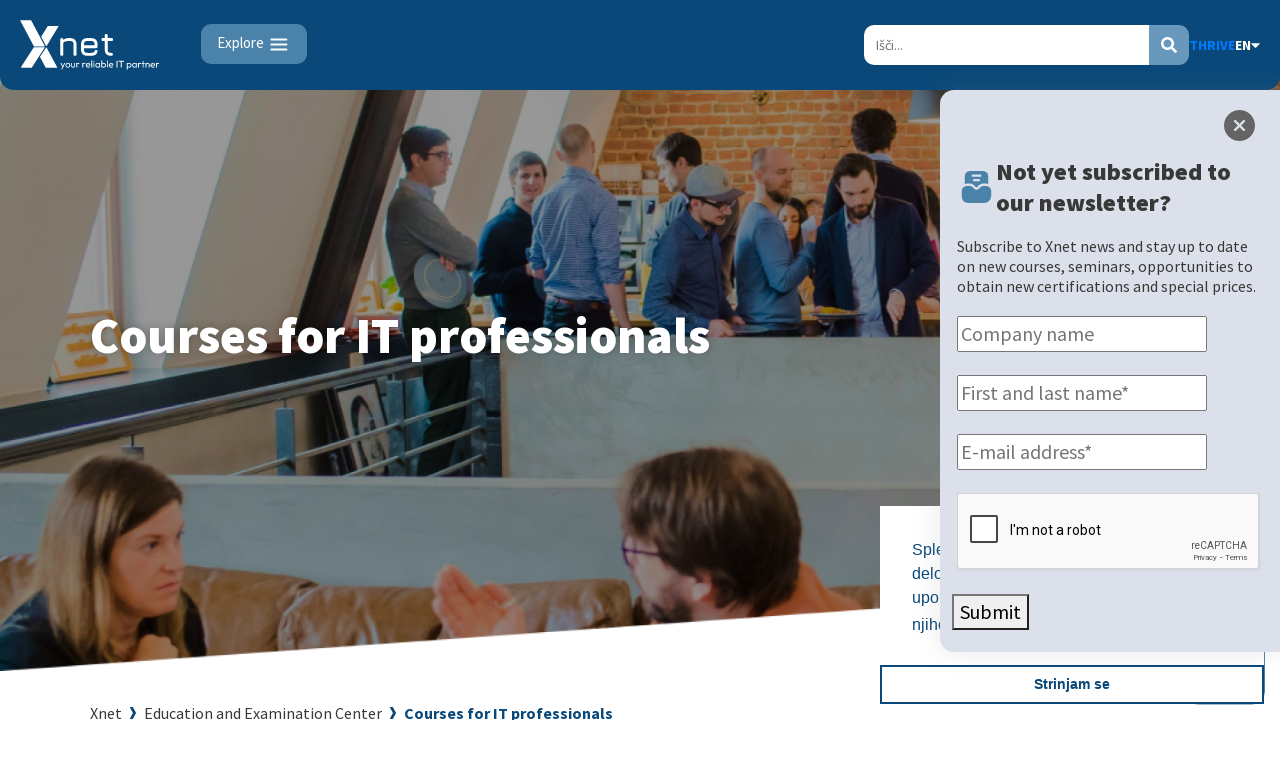

--- FILE ---
content_type: text/html; charset=utf-8
request_url: https://www.kompas-xnet.si/en/training/for-it-professionals
body_size: 47208
content:
<!DOCTYPE html>
<html lang="en">
<head prefix="og: [http://ogp.me/ns#">
    <meta charset="utf-8">
    <meta name="viewport" content="width=device-width, initial-scale=1, shrink-to-fit=no">
    <meta http-equiv="X-UA-Compatible" content="IE=edge" />

    
    <meta name="robots" content="all" />

    <meta name="format-detection" content="telephone=no">
    <meta name="format-detection" content="date=no">
    <meta name="format-detection" content="address=no">
    <meta name="format-detection" content="email=no">

        <!-- Global site tag (gtag.js) - Google Analytics -->
        <script async src="https://www.googletagmanager.com/gtag/js?id=UA-8293496-1"></script>
        <script>
            window.dataLayer = window.dataLayer || [];
            function gtag() { dataLayer.push(arguments); }
            gtag('js', new Date());

            gtag('config', 'UA-8293496-1');
        </script>
        <script type="text/javascript">
            (function (c, l, a, r, i, t, y) {
                c[a] = c[a] || function () { (c[a].q = c[a].q || []).push(arguments) };
                t = l.createElement(r); t.async = 1; t.src = "https://www.clarity.ms/tag/" + i;
                y = l.getElementsByTagName(r)[0]; y.parentNode.insertBefore(t, y);
            })(window, document, "clarity", "script", "pyb1w099c3");
        </script>



    <link rel="stylesheet" href="https://stackpath.bootstrapcdn.com/bootstrap/4.3.1/css/bootstrap.min.css" integrity="sha384-ggOyR0iXCbMQv3Xipma34MD+dH/1fQ784/j6cY/iJTQUOhcWr7x9JvoRxT2MZw1T" crossorigin="anonymous">
    <link href="/Content/fullcalendar/core/main.min.css" rel="stylesheet" />
    <link href="/Content/fullcalendar/daygrid/main.min.css" rel="stylesheet" />
    <script src="/Content/fullcalendar/core/main.min.js"></script>
    <script src="/Content/fullcalendar/daygrid/main.min.js"></script>
    <script src="/Content/fullcalendar/locales/locales-all.min.js"></script>
    <link href="/Content/css/stylenew.min.css?rev=20250902" rel="stylesheet">
    <link href="/Content/css/pages.css?rev=20251130" rel="stylesheet">
    <link href="/Content/css/lightbox.min.css" rel="stylesheet" />
    <!-- <link rel="stylesheet" href="https://unpkg.com/flickity@2/dist/flickity.min.css"> -->
    <link rel="stylesheet" href="/Content/css/flickity.min.css">
    <link rel="stylesheet" href="https://fonts.googleapis.com/css?family=Open+Sans:300,300i,400,400i,600,600i,700,800&amp;subset=latin-ext" crossorigin="anonymous">
    <link rel="stylesheet" href="https://fonts.googleapis.com/css?family=Merriweather:400,400i,700,700i,900,900i&amp;subset=latin-ext" crossorigin="anonymous">
    <link href="https://fonts.googleapis.com/css?family=Source+Sans+Pro:200,200i,300,300i,400,400i,600,600i,700,700i,900,900i&display=swap&subset=latin-ext" rel="stylesheet">
    <link rel="stylesheet" href="https://use.fontawesome.com/releases/v5.3.1/css/all.css" integrity="sha384-mzrmE5qonljUremFsqc01SB46JvROS7bZs3IO2EmfFsd15uHvIt+Y8vEf7N7fWAU" crossorigin="anonymous">
    <link href="https://unpkg.com/aos@2.3.1/dist/aos.css" rel="stylesheet">
    <link rel="stylesheet" href="/Content/css/bot.css" />

    <title>For IT Professionals</title>

    <meta name="description" content="All IT professionals need to know different programming languages. Here you can learn sql, java programming, MAYA, Python and others. Only at Kompas Xnet we run various courses for all IT professionals.">
    <meta name="keywords" content="sql,azure, cloud , cyber security, cquere, solidQ">
    
    <meta property="og:image" content="/Content/images/xnet-logo-moder.svg">
    <meta property="og:title" content="For IT Professionals">
    <meta property="og:url" content="https://www.kompas-xnet.si/en/training/for-it-professionals">
    <meta property="og:type" content="article">
    <meta property="og:locale" content="en">
    <meta property="og:description" content="All IT professionals need to know different programming languages. Here you can learn sql, java programming, MAYA, Python and others. Only at Kompas Xnet we run various courses for all IT professionals.">
    <meta name="twitter:card" content="summary_large_image" />
    <meta name="twitter:site" content="@Kompas Xnet" />
    <meta name="twitter:creator" content="@Kompas Xnet" />

    <!-- Favicon -->
    <link rel="apple-touch-icon" sizes="180x180" href="/Content/images/apple-touch-icon.png">
    <link rel="icon" type="image/png" sizes="32x32" href="/Content/images/favicon-32x32.png">
    <link rel="icon" type="image/png" sizes="16x16" href="/Content/images/favicon-16x16.png">
    <link rel="manifest" href="/Content/images/site.webmanifest">
    <link rel="mask-icon" href="/Content/images/safari-pinned-tab.svg" color="#5bbad5">
    <meta name="msapplication-TileColor" content="#da532c">
    <meta name="theme-color" content="#ffffff">
    <!-- EndFavicon -->
    <link rel="stylesheet" type="text/css" href="//cdnjs.cloudflare.com/ajax/libs/cookieconsent2/3.1.0/cookieconsent.min.css" />
    <script src="//cdnjs.cloudflare.com/ajax/libs/cookieconsent2/3.1.0/cookieconsent.min.js"></script>
    <script src='https://www.google.com/recaptcha/api.js?onload=CaptchaCallback&render=explicit' async defer></script>
    <script>
        window.addEventListener("load", function () {
            window.cookieconsent.initialise({
                "palette": {
                    "popup": {
                        "background": "#ffffff",
                        "opacity": "0.5",
                        "text": "#094879",
                        "fontFamily": "Arial, Roboto",
                        "fontSize": "small"
                    },
                    "button": {
                        "background": "transparent",
                        "text": "#094879",
                        "border": "#094879",
                        "fontFamily": "Roboto",
                        "fontSize": "large"
                    }
                },
                "position": "bottom-right",
                "theme": "edgeless",
                "content": {
                    "message": "Spletno mesto kompas-xnet.si za svoje delovanje uporablja piškotke. Z nadaljno uporabo spletnega mesta se strinjate z njihovo uporabo.",
                    "dismiss": "Strinjam se",
                    "link": "Več o piškotkih",
                    "href": "/piskotki",
                    "target": "_self"
                }
            })
        });
    </script>
    <!--[if lt IE 9]>
    <script src="https://oss.maxcdn.com/html5shiv/3.7.2/html5shiv.min.js">
    </script>
    <script src="https://oss.maxcdn.com/respond/1.4.2/respond.min.js">
    </script> <![endif]-->
</head>

<body>

    
<div class="container-fluid">
    <nav class="navbar fixed-top xnet-nav-dark">
        
        <span>
            <a href="/en" id="logo" class="main-logo navbar-brand logo-full"><img class="logo-svg" src='/Content/images/xnet_logo_nov_bel_en.svg?rev=20250607' alt="Kompas Xnet" id="logo-img" /></a>
            
            <button id="custom-navbar-toggler" onclick="togglerActive(this);" class="navbar-toggler" type="button" data-toggle="collapse" data-target="#navbarMainDropdown" aria-controls="navbarMainDropdown" aria-expanded="false" aria-label="Toggle navigation">
                <span>Explore<svg xmlns="http://www.w3.org/2000/svg" width="25" height="25" viewBox="0 0 25 25" fill="none" style="margin-left: 2px;">
<path d="M5.34766 7.5H20.3477M5.34766 12.5H20.3477M5.34766 17.5H20.3477" stroke="white" stroke-width="2" stroke-linecap="round" stroke-linejoin="round"/>
</svg></span>
                <div></div>
                <div></div>
                <div></div>
                <div></div>
            </button>
        </span>
        <div class="navbar-nav-bg" onclick="hideNav()">
            <div class="collapse navbar-collapse justify-content-end" id="navbarMainDropdown">
                
                <!--MOBILE NAV-->
                <div style="width: 100%;">
                    <input type="radio" id="navHideNavTab" style="display: none;" name="dropdownNav" autocomplete="off" />
                    <div class="langSearchMobile">
                        
                        <div class="searchCont">
                            <input id="searchMobile" data-results="searchDropdownMobile" type="search" placeholder="Išči..." name="q" aria-label="Search">
                            <a href="#" class="search-svg" id="hide-search"><i class="fas fa-search"></i></a>
                            <div id="searchDropdownMobile" class="search-dropdown">
                                <h2>Rezultati iskanja:</h2>
                                <div class="spacer"></div>
                                <section class="rezultati-tecaji searching">
                                    <div class="spinner">
                                        <i class="fa fa-spinner fa-spin fa-3x fa-fw"></i>
                                    </div>
                                </section>
                                <div class="spacer" style="margin: 24px 0px;"></div>
                                <section class="rezultati-ostalo searching">
                                    <div class="spinner">
                                        <i class="fa fa-spinner fa-spin fa-3x fa-fw"></i>
                                    </div>
                                </section>
                                <div class="spacer" style="margin: 24px 0px;"></div>
                                <section class="not-found">
                                    <p>
    Niste našli kar ste iskali?<br />
    Nič hudega. Poskusite srečo tukaj...
</p>
<div>
    <a class="link arrow" href="/izobrazevanja/koledar-tecajev-t">Preverite naše tečaje</a>
</div>
                                </section>
                            </div>
                        </div>
                            <a class="langDropdown" id="langDropdown-mobile" data-toggle="dropdown" href="#">EN<i class="fas fa-caret-down"></i></a>
                            <div class="dropdown-menu" aria-labelledby="langDropdown-mobile" >
                                    <a class="dropdown-item" href="/izobrazevanja/za-it-strokovnjake">SI</a>
                            </div>
                    </div>
                    <ul class="navbar-nav mobile-nav">
                        <li class="nav-item search-window-mobile last">
                            <form class="form-inline" method="get" action="/en/Search">
                                <div class="form-group">
                                    <input class="form-control" type="search" placeholder="Search" name="q" aria-label="Search">
                                    <i class="fas fa-search"></i>
                                </div>
                            </form>
                        </li>

                        <!--novakoda-->
                            <!--no child link elem-->
                                <li class="nav-item dropdown">

                                    <input id="pages_1_en_False_index" type="radio" name="dropdownNav" />
                                    <label id="pages_1_en_False_index_label" for="navHideNavTab">
                                        <a class="nav-link dropdown-toggle " href="/en/it-services" data-toggle="dropdown" style="cursor: pointer;">IT SERVICES </a><i class="fas fa-caret-down"></i>
                                    </label>
                                        <div class="dropdown-menu">

                                                 <div class="d-flex flex-row mobile-link">
                                                    <a href="/en/it-services/software-development" class="nav-link " >Software Development</a>
                                                </div>
                                                 <div class="d-flex flex-row mobile-link">
                                                    <a href="/en/it-services/education-and-examination-center" class="nav-link " >education and examination center</a>
                                                </div>
                                                 <div class="d-flex flex-row mobile-link">
                                                    <a href="/en/it-services/it-infrastructure-services" class="nav-link " >IT infrastructure services</a>
                                                </div>
                                                 <div class="d-flex flex-row mobile-link">
                                                    <a href="/en/it-services/sharepoint-and-bi-solutions" class="nav-link " >Sharepoint and BI solutions</a>
                                                </div>

                                        </div>
                                </li>
                            <!--no child link elem-->
                                <li class="nav-item dropdown">

                                    <input id="pages_6_en_False_index" type="radio" name="dropdownNav" />
                                    <label id="pages_6_en_False_index_label" for="navHideNavTab">
                                        <a class="nav-link dropdown-toggle active" href="/en/training" data-toggle="dropdown" style="cursor: pointer;">Training </a><i class="fas fa-caret-down"></i>
                                    </label>
                                        <div class="dropdown-menu">

                                                 <div class="d-flex flex-row mobile-link">
                                                    <a href="/en/training/for-end-users" class="nav-link " >For End Users</a>
                                                </div>
                                                 <div class="d-flex flex-row mobile-link">
                                                    <a href="/en/training/for-it-professionals" class="nav-link active" >For IT Professionals</a>
                                                </div>
                                                 <div class="d-flex flex-row mobile-link">
                                                    <a href="/en/training/custom-training" class="nav-link " >Custom Training</a>
                                                </div>
                                                 <div class="d-flex flex-row mobile-link">
                                                    <a href="/en/training/business-skills" class="nav-link " >Business Skills</a>
                                                </div>
                                                 <div class="d-flex flex-row mobile-link">
                                                    <a href="/en/training/microsoft-cloud-partner-program" class="nav-link " >Microsoft Cloud Partner Program</a>
                                                </div>
                                                 <div class="d-flex flex-row mobile-link">
                                                    <a href="/en/training/certnexus" class="nav-link " >CertNexus</a>
                                                </div>
                                                 <div class="d-flex flex-row mobile-link">
                                                    <a href="/en/training/ai-skills-fest" class="nav-link " >AI Skills Fest</a>
                                                </div>

                                        </div>
                                </li>
                            <!--no child link elem-->
                                <li class="nav-item">
                                            <a class="nav-link " title="List of courses offered by Kompas Xnet. We are providing a programming course for you, C#, excel for beginners, advanced excel course, power bi and various computer programs are also on offer. You can also learn about IT security." href="/izobrazevanja/koledar-tecajev-t">TRAINING SCHEDULE</a>

                                </li>
                            <!--no child link elem-->
                                <li class="nav-item dropdown">

                                    <input id="pages_13_en_False_index" type="radio" name="dropdownNav" />
                                    <label id="pages_13_en_False_index_label" for="navHideNavTab">
                                        <a class="nav-link dropdown-toggle " href="/en/testing-center" data-toggle="dropdown" style="cursor: pointer;">TESTING CENTER </a><i class="fas fa-caret-down"></i>
                                    </label>
                                        <div class="dropdown-menu">

                                                 <div class="d-flex flex-row mobile-link">
                                                    <a href="/en/testing-center/basic-it-skills-certiport" class="nav-link " >Basic IT Skills - Certiport</a>
                                                </div>
                                                 <div class="d-flex flex-row mobile-link">
                                                    <a href="/en/testing-center/it-professionals-pearson-vue" class="nav-link " >IT Professionals - Pearson VUE</a>
                                                </div>
                                                 <div class="d-flex flex-row mobile-link">
                                                    <a href="/en/testing-center/psi" class="nav-link " >PSI</a>
                                                </div>

                                        </div>
                                </li>
                            <!--no child link elem-->
                                <li class="nav-item">
                                            <a class="nav-link " href="/en/whats-new/Page/1">What&#39;s New</a>

                                </li>
                            <!--no child link elem-->
                                <li class="nav-item dropdown">

                                    <input id="pages_17_en_False_index" type="radio" name="dropdownNav" />
                                    <label id="pages_17_en_False_index_label" for="navHideNavTab">
                                        <a class="nav-link dropdown-toggle " href="/en/about-us" data-toggle="dropdown" style="cursor: pointer;">ABOUT US </a><i class="fas fa-caret-down"></i>
                                    </label>
                                        <div class="dropdown-menu">

                                                 <div class="d-flex flex-row mobile-link">
                                                    <a href="/en/about-us/business-card" class="nav-link " >Business Card</a>
                                                </div>
                                                 <div class="d-flex flex-row mobile-link">
                                                    <a href="/en/about-us/employment" class="nav-link " >Employment</a>
                                                </div>
                                                 <div class="d-flex flex-row mobile-link">
                                                    <a href="/en/about-us/employees" class="nav-link " >Employees</a>
                                                </div>
                                                 <div class="d-flex flex-row mobile-link">
                                                    <a href="/en/about-us/references" class="nav-link " >References</a>
                                                </div>
                                                 <div class="d-flex flex-row mobile-link">
                                                    <a href="/en/about-us/recommendations" class="nav-link " >Recommendations</a>
                                                </div>
                                                 <div class="d-flex flex-row mobile-link">
                                                    <a href="/en/about-us/xnet-in-the-media" class="nav-link " >Xnet in the Media</a>
                                                </div>
                                                 <div class="d-flex flex-row mobile-link">
                                                    <a href="/en/about-us/the-llpa" class="nav-link " >The LLPA</a>
                                                </div>
                                                 <div class="d-flex flex-row mobile-link">
                                                    <a href="/en/about-us/pika-magazine" class="nav-link " >Pika Magazine</a>
                                                </div>
                                                 <div class="d-flex flex-row mobile-link">
                                                    <a href="/en/about-us/history" class="nav-link " >History</a>
                                                </div>

                                        </div>
                                </li>
                            <!--no child link elem-->
                                <li class="nav-item">
                                            <a class="nav-link " href="https://www.thriveconf.com/">THRIVE</a>

                                </li>
                        <!--novakodaend-->
                        
                        

                    </ul>
                </div>
                <div class="extraInfo">
                    <div class="nav-info">
                        <div class="nav-thrive">
                            <p>THRIVE conference</p>
<a class="link thrive-link" href="https://www.thriveconf.com/en/Pages/Home.aspx" target="_blank" style="margin-top: 12px;">THRIVE</a>
                        </div>
                        <div class="nav-kontakt">
                            <p>Do you have a question for us?</p>
<a href="/en/about-us/business-card" class="link gray arrow" style="margin-top: 12px;">CONTACT US</a>
                        </div>
                        <div class="nav-xnetInfo">
                            <div><img src="/Content/images/xnet_logo_nov_bel_sl.svg?rev=20250607"/></div>
                            <div>
                                <span>Kompas Xnet d.o.o.</span><br />
<span>Stegne 7, 1000 Ljubljana</span><br />
<br />
<span>Phone: +386 1 5136 990</span><br />
<!--<span>Fax: +386 1 5136 999</span><br />-->
<span>E-mail: info@kompas-xnet.si</span>
                            </div>
                        </div>
                    </div>
                </div>
                <!--MOBILE NAV END-->
            </div>
        </div>
        <div class="navbar-meta-cont">
            
            <div class="searchCont">
                <input id="searchDesktop" data-results="searchDropdownDesktop" type="search" placeholder="Išči..." name="q" aria-label="Search" autocomplete="off" />
                <a href="#" class="search-svg" id="hide-search"><i class="fas fa-search"></i></a>
                <div id="searchDropdownDesktop" class="search-dropdown">
                    <h2>Rezultati iskanja:</h2>
                    <div class="spacer"></div>
                    <section class="rezultati-tecaji searching">
                        <div class="spinner">
                            <i class="fa fa-spinner fa-spin fa-3x fa-fw"></i>
                        </div>
                    </section>
                    <div class="spacer" style="margin: 24px 0px;"></div>
                    <section class="rezultati-ostalo searching">
                        <div class="spinner">
                            <i class="fa fa-spinner fa-spin fa-3x fa-fw"></i>
                        </div>
                    </section>
                    <div class="spacer" style="margin: 24px 0px;"></div>
                    <section class="not-found">
                        <p>
    Niste našli kar ste iskali?<br />
    Nič hudega. Poskusite srečo tukaj...
</p>
<div>
    <a class="link arrow" href="/izobrazevanja/koledar-tecajev-t">Preverite naše tečaje</a>
</div>
                    </section>
                </div>
            </div>
            <a class="link thrive-link" href="https://www.thriveconf.com/" target="_blank">THRIVE</a>
                <a class="langDropdown" id="langDropdown" data-toggle="dropdown" href="#">EN<i class="fas fa-caret-down"></i></a>
                <div class="dropdown-menu" aria-labelledby="langDropdown">
                        <a class="dropdown-item" href="/izobrazevanja/za-it-strokovnjake">SI</a>
                </div>
        </div>
    </nav>
</div>





    


<div class="IzpitniCenter-banner-bg">
    <h1>Courses for IT professionals</h1>
</div>

<div id="breadcrumbs" class="breadcrumbs">
    /en/training/for-it-professionals
</div>

<div class="storitve-banner zaUporabnike">
    <div>
        <h2>Enhancing Your IT Knowledge and Career</h2>
<div class="spacer"></div>
<p>
    Our training center offers a wide range of courses designed for both beginners and experienced IT professionals. In addition to basic computer courses suitable for everyday users, we pride ourselves on a rich selection of specialized training for IT experts. The majority of our program consists of Microsoft Official Courses, which are recognized worldwide and serve as an excellent foundation for further professional development in the IT sector.

	We understand how important continuous improvement and acquiring new knowledge are in the rapidly evolving IT environment. Therefore, we are committed to providing up-to-date and practically oriented courses that not only impart theoretical knowledge but also equip participants with skills they can immediately apply in their professional lives. Our training programs are designed to encourage interactive learning, critical thinking, and the practical application of acquired knowledge.
</p>
    </div>
    <div>
        <img src="/Content/images/banners/24/ITProfessionals.png" />
    </div>
</div>

<div class="block-container ponudbaIT odmikTop100" data-aos="fade-up">
    <h2>What IT courses do we offer?</h2>
<p>Our goal is to provide high-quality and relevant training that meets both the current demands of the job market and the individual ambitions of our participants.</p>
    <div class="tab-switcher transparent itstrokovnjaki">
        <input type="radio" name="ponudbaIT" id="MS" value="o1" checked />
        <label for="MS"><img src="/Content/images/icons/products/MS.svg" />Microsoft official courses</label>
        <input type="radio" name="ponudbaIT" id="Masterclass" value="o2" />
        <label for="Masterclass"><img src="/Content/images/icons/medalja-grey.svg" />Masterclass Trainings</label>
        <input type="radio" name="ponudbaIT" id="Ostala" value="o3" />
        <label for="Ostala"><img src="/Content/images/icons/medalja-grey.svg" />Other training courses</label>
    </div>
    <div class="tab-switcher-list o1">
        <div class="o1">
            <div>
                <div>
    <img src="/Content/images/banners/24/content/MS_Certifikati.png" />
</div>
<div>
    <h3>Official Microsoft Courses</h3>
    <p>
       We are a Microsoft authorized training center, so the majority of our course offerings for IT professionals consist of Microsoft Official Courses, most of which can be covered by SA Training Vouchers. Typically, these courses are conducted in a traditional classroom setting under the guidance of an MCT (Microsoft Certified Trainer). If this mode of learning does not suit you and you would like access to learning materials at any time, we also offer Microsoft courses on demand. Through the Microsoft Learning as a Service (LaaS) program, we can provide various training packages for multi-layered learning, combining different learning methods and tools that are accessible at any time.
    </p>
</div>
            </div>
        </div>
        <div class="o2">
            <div>
                <div>
    <img src="/Content/images/banners/24/content/CQURE_Academy.png" />
</div>
<div>
    <h3>Masterclass Courses</h3>
    <p>
       Intensive advanced workshops led by internationally recognized experts are conducted at a high technical level and are aimed at experienced IT professionals. The majority of these workshops focus on IT security and management. We carry them out in collaboration with our partner, CQURE ACADEMY from Poland, founded by the world-renowned security expert Paula Januszkiewicz.
    </p>
</div>
            </div>
        </div>
        <div class="o3">
            <div>
                <div>
    <img src="/Content/images/banners/24/content/MS_DynamicCRM.png" />
</div>
<div>
    <h3>Other Courses</h3>
    <p>
       In the field of database education using SQL, we organize courses with top experts from SolidQ, which we conduct at our premises if there is sufficient interest. In addition to training for Microsoft technologies, our course calendar also features other current courses and workshops for IT professionals, such as Java programming, Microsoft Dynamics CRM, EmbRace R, and Python.
    </p>
</div>
            </div>
        </div>
    </div>
</div>

<div class="accordion-cont odmikTop200 odmikTopMob100" data-aos="fade-up">
    <h2>General information about the courses.</h2>
<div class="accordion" data-type="accordion">
    <label>Kako potekajo tečaji? </label>
    <section>
        Courses are conducted in groups of up to 12 participants, led by a suitably certified instructor. Participation in the course, in addition to gaining knowledge through the integration of theory and practical examples, includes a manual in Slovenian, a pen, a notebook, a folder, refreshment drinks during breaks, and a light snack. After completing the training, participants receive a certificate of attendance, and we are available for one year after the course ends, offering free professional advice via phone or email.

User courses run from 8:30 AM to 2:30 PM in our modernly equipped classrooms at the company's headquarters in Ljubljana. We also organize courses for closed groups at the client’s location. More information and detailed instructions will be provided upon confirmation of the course execution.
        <div style="text-align: right; margin-top: 25px;"><a href="/izobrazevanja/koledar-tecajev-t" class="link arrow transparent lightblue">On the list of courses.</a></div>
    </section>
    <label>What will I gain from these courses?</label>
    <section>
        In our training offerings in the field of Microsoft Office, you will find courses for the most relevant applications within this office suite that significantly simplify work for users, increase efficiency, and streamline work processes.

With the Microsoft Excel course (beginner and advanced), you will enhance your skills in working with spreadsheets and large lists, properly organizing and analyzing them using advanced functions and tools. To professionally format documents using styles and other functionalities of Microsoft’s word processor, participate in the beginner or advanced Microsoft Word course. With Microsoft PowerPoint, you will learn how to create professional and attractive presentations. For more effective communication via email, managing contacts, organizing tasks, and calendars, choose the Microsoft Outlook course.

In addition to classic Office applications, you can also participate in training for Microsoft Access, where you will gain a deeper understanding of working with simple databases and applications. If you are embarking on a new project but are facing challenges in its management and documentation, the Microsoft Project course will provide you with clear insights into the application's capabilities.
        <div style="text-align: right; margin-top: 25px;"><a href="/izobrazevanja/koledar-tecajev-t" class="link arrow transparent lightblue">On the list of courses./a></div>
    </section>
    <label>Which courses do users choose most often?</label>
    <section>
        <ul>
            <li><a href="/izobrazevanja/koledar-tecajev-t/PECL-002">Microsoft Excel Advanced.</a></li>
            <li><a href="/izobrazevanja/koledar-tecajev-t/MS-T">Microsoft Teams</a></li>
            <li><a href="/izobrazevanja/koledar-tecajev-t/O365-0">Office 365 for Users.</a></li>
            <li><a href="/izobrazevanja/koledar-tecajev-t/IVZ">Information Security - Employee Awareness.</a></li>
            <li><a href="/izobrazevanja/koledar-tecajev-t/PACS-001">Microsoft Access for Beginners.</a></li>
        </ul>
        <div style="text-align: right; margin-top: 25px;"><a href="/izobrazevanja/koledar-tecajev-t" class="link arrow transparent lightblue">On the list of courses</a></div>
    </section>
</div>
</div>

<div class="tecaji-bg modra odmikTop200 odmikTopMob100" data-aos="fade-up">
    
<div class="tecaji">
    <div class="prikaz">
        <div class="courses-heading">
            <h2>Our newest courses</h2>
<p>Our passion for learning and acquiring new knowledge</p>
        </div>
        <div class="courses-carousel">
            <div>
                <a id="tecajScrollLeft" class="scroll-button prev" href="#"></a>
            </div>
            <div class="courses-outer">
                <div class="courses">

                        <article class="course-container">
                            <div class="course-extraInfo">

                                
                                <img src="[data-uri]" alt="Microsoft Razvoj tečaj" />
                                
                                <p class="course-tag">Course.</p>
                            </div>


                            <div style="height: 100%;">
                                <h6 class="tile-title">Microsoft Azure Fundamentals</h6>
                                <div class="tile-data">
                                    <p class="tile-date">2026-01-05T08:00:00.0000000Z;2026-01-05T16:00:00.0000000Z</p>
                                </div>
                            </div>
                            <div style="text-align: right;">
                                <a href="/en/training/training-schedule-t/AZ900" class="link arrow transparent">Sign up</a>
                            </div>
                        </article>
                        <article class="course-container">
                            <div class="course-extraInfo">

                                
                                <img src="[data-uri]" alt="Microsoft Razvoj tečaj" />
                                
                                <p class="course-tag">Course.</p>
                            </div>


                            <div style="height: 100%;">
                                <h6 class="tile-title">Supporting and Troubleshooting Windows 11</h6>
                                <div class="tile-data">
                                    <p class="tile-date">2026-01-06T08:00:00.0000000Z;2026-01-14T16:00:00.0000000Z</p>
                                </div>
                            </div>
                            <div style="text-align: right;">
                                <a href="/en/training/training-schedule-t/55342" class="link arrow transparent">Sign up</a>
                            </div>
                        </article>
                        <article class="course-container">
                            <div class="course-extraInfo">

                                
                                <img src="[data-uri]" alt="Microsoft Razvoj tečaj" />
                                
                                <p class="course-tag">Course.</p>
                            </div>


                            <div style="height: 100%;">
                                <h6 class="tile-title">Administering Windows Server Hybrid Core Infrastructure</h6>
                                <div class="tile-data">
                                    <p class="tile-date">2026-01-19T08:00:00.0000000Z;2026-01-27T16:00:00.0000000Z</p>
                                </div>
                            </div>
                            <div style="text-align: right;">
                                <a href="/en/training/training-schedule-t/AZ800" class="link arrow transparent">Sign up</a>
                            </div>
                        </article>
                        <article class="course-container">
                            <div class="course-extraInfo">

                                
                                <img src="[data-uri]" alt="Microsoft Razvoj tečaj" />
                                
                                <p class="course-tag">Course.</p>
                            </div>


                            <div style="height: 100%;">
                                <h6 class="tile-title">Configuring Windows Server Hybrid Advanced Services</h6>
                                <div class="tile-data">
                                    <p class="tile-date">2026-01-29T08:00:00.0000000Z;2026-02-06T16:00:00.0000000Z</p>
                                </div>
                            </div>
                            <div style="text-align: right;">
                                <a href="/en/training/training-schedule-t/AZ801" class="link arrow transparent">Sign up</a>
                            </div>
                        </article>

                </div>
            </div>
            <div>
                <a id="tecajScrollRight" class="scroll-button next" href="#"></a>
            </div>
        </div>
        <div style="display: flex; justify-content: center; margin-top: 25px; margin-bottom: 20px;">
            <a href="/izobrazevanja/koledar-tecajev-t" class="link">Check out all the courses</a>
        </div>
    </div>
</div>
</div>

<div id="newsTabPages" class="newsletter-notif odmikTop150 odmikTopMob70" data-aos="fade-up">
    <div class="notif"></div>
    <div class="opis">
    <h1>Don't miss out on great courses!</h1>
    <p>Subscribe to the Xnet Newsletter and stay up to date on new courses, seminars, certification opportunities and special prices.</p>
</div>
    <form id="newsletter-page-content" class="prijava xnetForm">
        <div class="form-row">
            <div class="form-group col-md-12">
                <div id="new_notif_email_error" class="error-check">
                    <input id="news_notif_email" type="email" placeholder="Enter your e-mail" />
                    <p></p>
                </div>
            </div>
        </div>
        <div class="form-row">
            <div class="form-group col-md-12">
                <div id="recapthcaExc_error" class="error-check">
                    <div id='RecaptchaFieldNews1''></div>
                    <p></p>
                </div>
            </div>
        </div>
        <div class="form-row">
            <div class="form-group col-md-12">
                <button id="news_notif_submit" type="button" href="/" value="RecaptchaFieldNews1" class="link">Subscribe</button>
            </div>
        </div>
    </form>
</div>
    
<div class="zaupajo-nam odmikTop200 odmikTopMob100" data-aos="fade-up">
    <div class="vsebina">
        <div class="stranke-naslov">
            Trusted by

        </div>
    </div>
<div class="stranke-outer">
    <div class="stranke-slideshow">
        <div class="stranka-slides">
            <div class="podjetje">
                <img src="/Content/images/podjetja/elektro-mb.png" />
            </div>
            <div class="podjetje">
                <img src="/Content/images/podjetja/cinkarna.png" />
            </div>
            <div class="podjetje">
                <img src="/Content/images/podjetja/PS.png" />
            </div>
            <div class="podjetje">
                <img src="/Content/images/podjetja/sava.png" />
            </div>
            <div class="podjetje">
                <img src="/Content/images/podjetja/Banka_Slovenije.png" />
            </div>
            <div class="podjetje">
                <img src="/Content/images/podjetja/kolektor.png" />
            </div>
            <div class="podjetje">
                <img src="/Content/images/podjetja/MIZS.png" />
            </div>
            <div class="podjetje">
                <img src="/Content/images/podjetja/agencija za energijo.png" />
            </div>
            <div class="podjetje">
                <img src="/Content/images/podjetja/Krka.png" />
            </div>
            <div class="podjetje">
                <img src="/Content/images/podjetja/generali.png" />
            </div>
            <div class="podjetje">
                <img src="/Content/images/podjetja/toyota.png" />
            </div>
            <div class="podjetje">
                <img src="/Content/images/podjetja/solinair.png" />
            </div>
            <div class="podjetje">
                <img src="/Content/images/podjetja/Akrapovic.png" />
            </div>
            <div class="podjetje">
                <img src="/Content/images/podjetja/Sparkase.png" />
            </div>
            <div class="podjetje">
                <img src="/Content/images/podjetja/Kovintrade.png" />
            </div>
            <div class="podjetje">
                <img src="/Content/images/podjetja/solinair.png" />
            </div>
            <div class="podjetje">
                <img src="/Content/images/podjetja/bankart.png" />
            </div>
            <div class="podjetje">
                <img src="/Content/images/podjetja/Tosama.png" />
            </div>
            <div class="podjetje">
                <img src="/Content/images/podjetja/Hidria.png" />
            </div>
            <div class="podjetje">
                <img src="/Content/images/podjetja/Eles.png" />
            </div>
            <div class="podjetje">
                <img src="/Content/images/podjetja/UL.png" />
            </div>
            <div class="podjetje">
                <img src="/Content/images/podjetja/SIJ.png" />
            </div>
        </div>
        <div class="stranka-slides-copy"></div>
    </div>
</div>
</div>

<div class="mnenja-strank odmikTop200 odmikTopMob100" data-aos="fade-up">
    <div class="mnenja-naslov">
        What do our clients and attendees say about us?

    </div>
<div class="mnenja-vsebina">
    <div class="mnenja-outer">

        <a id="mnenjaScrollLeft" class="scroll-button prev lightgray" href="#">
            
        </a>




        <div class="mnenja-container">

            <div class="mnenja-main o1">
                <div class="mnenja-column o1">
                    <p class="mnenje">
                        I appreciate the support you gave to my team in Ashgabat and I was aware of the services you provide. I will certainly look for opportunities to work with you again.
                        <span class="oseba">James Bulley - <span class="podjetje">Chief Executive Trivandi</span></span>
                    </p>
                </div>
                <div class="mnenja-column o1">
                    <p class="mnenje">
                        S Kompas Xnetom sodelujemo že vrsto let in vedno so se izkazali kot zanesljiv partner, ki zna prisluhniti željam in potrebam naročnika.
                        <span class="oseba">Andreja Kerč - <span class="podjetje">vodja kadrov Metronik d.o.o.</span></span>
                    </p>
                </div>
                <div class="mnenja-column o1">
                    <p class="mnenje">
                        Nadgradnja in migracija vseh vsebin in rešitev na intranetnem portalu AJPES je bila izvedena brez težav in v dogovorjenih časovnih rokih. Zaradi navedenega izvajalca vsekakor priporočamo tudi drugim.
                        <span class="oseba">Marjan Babič - <span class="podjetje">Vodja IT službe, namestnik direktorja AJPES</span></span>
                    </p>
                </div>
                <div class="mnenja-column o1">
                    <p class="mnenje">
                        Odziv udeležencev tečaja je bil zelo pozitiven, večina je tečaj ocenila kot koristen. Zadovoljni smo bili z vsebinsko izvedbo tečaja, pa tudi operativno, saj je tečaj potekal na sedežu našega podjetja.
                        <span class="oseba">Anamari Šuštar - <span class="podjetje">vodja administracije in kadrov Mimovrste</span></span>
                    </p>
                </div>
                <div class="mnenja-column o1">
                    <p class="mnenje">
                        Kompas Xnet je profesionalno podjetje na najvišjem nivoju. Zanesljiv, profesionalni poslovni partner, ki stoji za svojimi obljubami.
                        <span class="oseba">dr. Srečko Zupančič - Specialist področja in Janez Selak - Skrbnik IT sistemov -<span class="podjetje"> Krka d.d.</span></span>
                    </p>
                </div>
                <div class="mnenja-column o2">
                    <p class="mnenje">
                        "Tečaj je bil zelo primeren za spoznavanje SQL DWN. Še posebej koristne so predavatelje izkušnje, ki mi lahko v prihodnosti privarčujejo marsikateri glavobol."
                        <span class="oseba">Erik Žunec - <span class="podjetje">Comtrade</span></span>
                    </p>
                </div>
                <div class="mnenja-column o2">
                    <p class="mnenje">
                        Specialisti Kompas Xneta so presenetili upravo Eurodesigna ter BEGOC-a s svojim profesionalnim odnosom, izvrstnim tehničnim znanjem ter prvovrstno izvedbo.
                        <span class="oseba">Sabir Hagverdiyev - <span class="podjetje">Service Delivery Manager Eurodesign CSC, Azerbajdžan</span></span>
                    </p>
                </div>
                <div class="mnenja-column o2">
                    <p class="mnenje">
                        Bootcamp: "Najboljše izobraževanje ever! Ogromno izmenjave znanja med slušatelji in predavatelji, abnormalna količina novega znanja. Upam, da zadevo še kdaj ponovimo."
                        <span class="oseba">Jure Klančar - <span class="podjetje">Zavarovalnica Sava d.d.</span></span>
                    </p>
                </div>
                <div class="mnenja-column o2">
                    <p class="mnenje">
                        Izbrana strokovna ekipa sistemskih administratorjev s svojim znanjem, izkušnjami posebej pa z odprtostjo predstavlja vitalni člen v verigi zagotavljanja zanesljivih IT rešitev.
                        <span class="oseba">Jure Lakota - <span class="podjetje">Direktor IT za regijo Toyota Adria d.o.o.</span></span>
                    </p>
                </div>



            </div>
            <div class="mnenja-copy"></div>


        </div>

        <a id="mnenjaScrollRight" class="scroll-button next lightgray" href="#">
            
        </a>

        <div id="mnenjaTabSwitcher" class="tab-switcher mnenja-extra">
            <input type="radio" id="mnenja-option_1" name="mnenja" value="option_1" checked>
            <label for="mnenja-option_1" style="box-shadow: 0px 4px 4px 0px rgba(0, 0, 0, 0.25);">Attendees</label>
            <input type="radio" id="mnenja-option_2" name="mnenja" value="option_2">
            <label for="mnenja-option_2" style="box-shadow: 0px 4px 4px 0px rgba(0, 0, 0, 0.25);">Clients</label>
        </div>
    </div>
</div>

</div>

<div id="xnetFormBg" class="xnetForm-bg odmikBot200 odmikBotMob100 odmikTop200 odmikTopMob100" data-aos="fade-up">
    <h1>Need help choosing a course/exam?</h1>
<h2>We are here to help you choose the best one.</h2>
    <div id="xnetFormContainer" class="xnetForm-container long" style="gap: 20px; justify-items: left; margin-top: 20px;">
        <p class="smallBlue">Do you have a question? Send it to us using the contact form below and we'll be happy to answer it.</p>
<p class="disclaimerSmall">*The information you provide will be used solely to answer your question.</p>
        <div>
            <form class="xnetForm contact-form">
    <input type="hidden" id="CF_FullNameValidator" value="Please enter your name and surname" />
    <input type="hidden" id="CF_EmailValidator" value="Please enter your e-mail" />
    <input type="hidden" id="CF_CompanyNameValidator" value="Please enter the company name" />
    <input type="hidden" id="CF_ReCaptchaValidator" value="Please solve the captcha!" />
    <input type="hidden" id="CF_MessageValidator" value="Please enter your message for us" />
    <input type="hidden" id="CF_TermsValidator" value="You must agree with our terms and conditions" />

    <input type="hidden" id="formID" value="5" />
    <input type="hidden" id="idContent" value="8" />
    <input type="hidden" id="iArticle" />
    
    <div class="form-row">
        <div class="form-group col-md-6">
            <div id="CF_NameSurnameError" class="error-check">
                <input type="text" class="form-control" id="formFullName" name="FullName" placeholder="Full name*" required>
                <p></p>
            </div>
        </div>
        <div class="form-group col-md-6">
            <div id="CF_EmailError" class="error-check">
                <input type="email" class="form-control" id="formEmail" name="Email" placeholder="E-mail*" required>
                <p></p>
            </div>
        </div>
        <div class="form-group col-md-6">
            <div id="CF_CompanyError" class="error-check">
                <input type="text" class="form-control" id="formCompanyName" name="CompanyName" placeholder="Company name">
                <p></p>
            </div>
        </div>
        <div class="form-group col-md-6 ">
            <input type="text" class="form-control" id="formPhoneNumber" name="PhoneNumber" placeholder="Phone">
        </div>
        <div class="form-group col-md-12">
            <input type="text" class="form-control" id="formCompanyAddress" name="CompanyAddress" placeholder="Zadeva">
        </div>
        <div class="form-group col-md-12">
            <div id="CF_MessageError" class="error-check">
                <textarea style="min-height: 56px; max-height: 336px; resize: vertical;" class="form-control" rows="3" placeholder="Sporočilo*" id="formMessage" required></textarea>
                <p></p>
            </div>
        </div>
    </div>
    <div class="form-row">
        <div class="form-group col-md-6">
            <div id="CF_SoglasjeError" class="error-check">
                <div>
                    <input type="checkbox" class="xnet-checkbox" id="formOptIn" required>
                    <label for="formOptIn" id="formOptInLbl"><a style="color: #383838;" href="https://www.kompas-xnet.si/en/training/terms-and-conditions" target="_blank">Strinjam se s splošnimi pogoji.</a></label>
                </div>
                <p></p>
            </div>
            <div id="CF_CaptchaError" class="error-check">
                <div id='RecaptchaFieldCF' style='padding-top: 1rem;'></div>
                <p></p>
            </div>
        </div>
        <div class="form-group col-md-6" style="text-align: right;">
            <button type="submit" class="link arrow mobileFullwidth" style="border: none;" id="contactFormButton" value="RecaptchaFieldCF">Send</button>
        </div>
    </div>
</form>



        </div>
    </div>
    <div id="thankyouNew" class="thankyou">
        <div>
    <img src="/Content/images/icons/email-check.svg">
</div>
<div>
    <h3>Thank you for your enquiry</h3>
    <p>We will get back to you as soon as possible</p>
</div>
<div>
    <img src="/Content/images/icons/Xnet-logo.svg">
</div>
    </div>
</div>







    <div class="newsletter">
        <div id="newsletterForm" class="newsletter-content">
            <div class="zapri" id="btnPrijavaNaNoviceZapri"></div>
            <div id="newsletter-content" class="newsletter-content-form">
                <div class="form-group-title">
    <svg xmlns="http://www.w3.org/2000/svg" width="60" height="60" viewBox="0 0 60 60" fill="none">
        <path d="M46.7252 28.825C45.3002 28.45 43.6252 28.25 41.6252 28.25C38.8502 28.25 37.8252 28.925 36.4002 30C36.3252 30.05 36.2502 30.125 36.1752 30.2L33.8002 32.725C31.8252 34.85 28.2002 34.85 26.2002 32.725L23.8252 30.225C23.7502 30.125 23.6752 30.05 23.6002 30C22.1502 28.925 21.1252 28.25 18.3752 28.25C16.3752 28.25 14.7002 28.425 13.2752 28.825C7.32519 30.425 7.3252 35.15 7.3252 39.3V41.625C7.3252 47.9 7.32519 55 20.7002 55H39.3002C48.1752 55 52.6752 50.5 52.6752 41.625V39.3C52.6752 35.15 52.6752 30.425 46.7252 28.825Z" fill="#4B82AA" />
        <path d="M36.9746 5H23.0246C11.9746 5 11.9746 10.875 11.9746 16.05V25.3C12.0746 25.25 12.1996 25.225 12.2996 25.2C14.0496 24.725 16.0246 24.5 18.3746 24.5C22.2246 24.5 24.0496 25.625 25.8496 27C26.0996 27.175 26.3496 27.4 26.5746 27.65L28.9246 30.125C29.1746 30.4 29.5746 30.55 29.9996 30.55C30.4246 30.55 30.8246 30.4 31.0496 30.15L33.4496 27.625C33.6496 27.425 33.8746 27.2 34.1246 27.025C35.9746 25.625 37.7746 24.5 41.6246 24.5C43.9746 24.5 45.9496 24.725 47.6996 25.2C47.7996 25.225 47.9246 25.25 48.0246 25.3V16.05C48.0246 10.875 48.0246 5 36.9746 5ZM33.8746 21.25H26.1246C25.1746 21.25 24.3746 20.45 24.3746 19.5C24.3746 18.525 25.1746 17.75 26.1246 17.75H33.8746C34.8246 17.75 35.6246 18.525 35.6246 19.5C35.6246 20.45 34.8246 21.25 33.8746 21.25ZM35.8246 14.275H24.1746C23.2246 14.275 22.4496 13.475 22.4496 12.525C22.4496 11.55 23.2246 10.775 24.1746 10.775H35.8246C36.7746 10.775 37.5496 11.55 37.5496 12.525C37.5496 13.475 36.7746 14.275 35.8246 14.275Z" fill="#4B82AA" />
    </svg>
    <h2>Not yet subscribed to our newsletter?</h2>
</div>
<p>
    Subscribe to Xnet news and stay up to date on new courses, seminars, opportunities to obtain new certifications and special prices.
</p>
                <div class="form-group-input xnetForm">
                    <div class="form-row">
                        <div class="form-group col-md-12">
                            <input type="text" id="newsletterFormCompanyName" aria-describedby="CompanyName" placeholder="Company name">
                        </div>
                        <div class="form-group col-md-12">
                            <div class="error-check" id="imeInPriimek_Error">
                                <input type="text" id="newsletterFormNameSurname" aria-describedby="NameSurname" placeholder="First and last name*" required>
                                <p></p>
                            </div>
                        </div>
                        <div class="form-group col-md-12">
                            <div class="error-check" id="email_Error">
                                <input type="email" id="newsletterFormEmail" aria-describedby="email" placeholder="E-mail address* ">
                                <p></p>
                            </div>
                        </div>
                        <div class="form-group col-md-12">
                            <div class="error-check" id="recaptcha_Error">
                                <div id='RecaptchaFieldNews2''></div>
                                <p></p>
                            </div>
                        </div>
                        <button type="submit" class="bttn fullwidth" id="newsletterFormSubmit" value="RecaptchaFieldNews2">Submit</button>
                    </div>
                    <div id="newsletter-error" class="form-group-error" style="display: none">
                        <div>E-mail is not in the correct form</div>
                    </div>
                    <div id="newsletter-error-namesurname" class="form-group-error" style="display: none">
                        <div>Name and surname field is required</div>
                    </div>
                </div>
            </div>
        </div>
    </div>

    <footer class="main-footer">
        <div class="container">
            <div class="row mobileFullwidth">
                <div class="col-md-custom xnetInfo">
                    <div class="col-container">
                        <div class="footer-xnet-logo">
                            <a href="/o-podjetju/vizitka" class="footer-logo-link">
                                <img class="logo-svg" src="/Content/images/xnet_logo_nov_bel_en.svg?rev=20250607" alt="Kompas Xnet" id="logo-footer-img">
                            </a>
                        </div>
                        <div class="footer-xnet-data">
                            <div class="footer-xnet-data-text">
                                <p style="margin-bottom: 20px; text-decoration: none;">
                                    Kompas Xnet d.o.o. <br />
Stegne 7, 1000 Ljubljana <br />
<br />
Phone: +386 1 5136 990 <br />
E-mail: <a href="mailto:info@kompas-xnet.si" target="_top">info@kompas-xnet.si</a>
                                </p>
                                <div>
                                    <img src="/Content/images/about us/MicrosoftPartnerAll.svg?rev=20251111" />
                                </div>
                            </div>
                        </div>
                        
                    </div>
                </div>

                    <div class="col-md-custom">
                        <ul class="list-customStyle">
                            <li class=list-heading><a href="/en/it-services">IT SERVICES</a></li>
                                <li><a href="/en/it-services/software-development">Software Development</a></li>
                                <li><a href="/en/it-services/education-and-examination-center">education and examination center</a></li>
                                <li><a href="/en/it-services/it-infrastructure-services">IT infrastructure services</a></li>
                                <li><a href="/en/it-services/sharepoint-and-bi-solutions">Sharepoint and BI solutions</a></li>
                            <!--izjemaSocial-->
                            
                            <!--izjemaCustomerSupport-->
                                <li class="list-heading desktop" style="margin-top: 60px; margin-left: -18px;font-size: 20px;"><span>Customer support</span></li>
                                <li style="list-style: none; margin-left: -18px;" class="desktop"><a href="https://mailing.kompas-xnet.si/files/KompasXnet_helpdesk.exe" title="Download support file"><img src="/Content/images/icons/social/TeamViewer.svg" /></a></li>
                                                    </ul>
                    </div>
                    <div class="col-md-custom">
                        <ul class="list-customStyle">
                            <li class=list-heading><a href="/en/training">Training</a></li>
                                <li><a href="/en/training/for-end-users">For End Users</a></li>
                                <li><a href="/en/training/for-it-professionals">For IT Professionals</a></li>
                                <li><a href="/en/training/custom-training">Custom Training</a></li>
                                <li><a href="/en/training/business-skills">Business Skills</a></li>
                                <li><a href="/en/training/references">References</a></li>
                                <li><a href="/en/training/terms-and-conditions">Terms and Conditions</a></li>
                                <li><a href="/en/training/microsoft-cloud-partner-program">Microsoft Cloud Partner Program</a></li>
                                <li><a href="/en/training/certnexus">CertNexus</a></li>
                                <li><a href="/en/training/ai-skills-fest">AI Skills Fest</a></li>
                            <!--izjemaSocial-->
                            
                            <!--izjemaCustomerSupport-->
                                                    </ul>
                    </div>
                    <div class="col-md-custom">
                        <ul class="list-customStyle">
                            <li class=list-heading><a href="/en/testing-center">TESTING CENTER</a></li>
                                <li><a href="/en/testing-center/basic-it-skills-certiport">Basic IT Skills - Certiport</a></li>
                                <li><a href="/en/testing-center/it-professionals-pearson-vue">IT Professionals - Pearson VUE</a></li>
                                <li><a href="/en/testing-center/psi">PSI</a></li>
                            <!--izjemaSocial-->
                            
                            <!--izjemaCustomerSupport-->
                                                    </ul>
                    </div>
                    <div class="col-md-custom">
                        <ul class="list-customStyle">
                            <li class=list-heading><a href="/en/about-us">ABOUT US</a></li>
                                <li><a href="/en/about-us/business-card">Business Card</a></li>
                                <li><a href="/en/about-us/employment">Employment</a></li>
                                <li><a href="/en/about-us/employees">Employees</a></li>
                                <li><a href="/en/about-us/references">References</a></li>
                                <li><a href="/en/about-us/recommendations">Recommendations</a></li>
                                <li><a href="/en/about-us/xnet-in-the-media">Xnet in the Media</a></li>
                                <li><a href="/en/about-us/the-llpa">The LLPA</a></li>
                                <li><a href="/en/about-us/pika-magazine">Pika Magazine</a></li>
                                <li><a href="/en/about-us/history">History</a></li>
                            <!--izjemaSocial-->
                            
                            <!--izjemaCustomerSupport-->
                                                    </ul>
                    </div>
                <div class="col-md-custom mobile">
                    <ul class="list-customStyle mobile">
                        <li class="list-heading" style="margin-left: -18px;font-size: 20px;"><span>Customer support</span></li>
                        <li style="list-style: none; margin-left: -18px;"><a href="https://mailing.kompas-xnet.si/files/KompasXnet_helpdesk.exe" title="Download support file"><img src="/Content/images/icons/social/TeamViewer.svg" /></a></li>
                        <li class="list-heading" style="margin-top: 40px; margin-left: -18px; font-size: 20px;">FOLLOW US</li>
                        <li class="list-heading socialMedia" style="margin-left: -18px;">
                            <a href="https://www.facebook.com/KompasXnet/"><img src="/Content/images/icons/social/facebook.svg" /></a>
                            <a href="https://www.instagram.com/kompasxnet/"><img src="/Content/images/icons/social/Instagram.svg" /></a>
                            <a href="https://www.linkedin.com/company/kompasxnet/"><img src="/Content/images/icons/social/Linkedin.svg" /></a>
                            <a href="https://x.com/kompasxnet"><img src="/Content/images/icons/social/XFormerlyTwitter.svg" /></a>
                            <a href="https://www.youtube.com/channel/UCfoMnj355AbRMeG66ePS8BQ"><img src="/Content/images/icons/social/Youtube.svg" /></a>
                        </li>
                    </ul>
                </div>
            </div>
        </div>
        <p class="trade">Vse pravice pridržane © Kompas Xnet 2024</p>
    </footer>
    

<input id="BOT_PKey" type="hidden" value="6LfimSETAAAAADufo2vPo_r4SEDALWLz7xaCqORQ"/>

<div class="bot">
    <span class="bot-bubble bot-text-bold bot-shadow bot-hidden">Need assistance?</span>
    <img src="/Content/images/bot-ikona.png?rev=20240930" class="bot-icon" alt="bot icon" />
    <div class="bot-bubble bot-text-bold bot-hidden">Need assistance?</div>
    <div class="bot-window bot-text bot-hidden"></div>
</div>




<script type="text/template" id="bot-template-welcome">
    <p class="bot-text-bold" style="white-space: pre-line">Greetings, do you have a question? We&#39;re here to help.</p>
    <span class="bot-text">Select a category of your interest:</span>
    <br />
    <ul class="bot-btn-list">
        <li><button id="bot-btn-edu" class="bot-btn bot-text-bold">Training</button></li>
        <li><button id="bot-btn-it" class="bot-btn bot-text-bold">IT services and solutions</button></li>
        <li><button id="bot-btn-other" class="bot-btn bot-text-bold">Other</button></li>
    </ul>
</script>





<script type="text/template" id="bot-template-edu">
    <button class="bot-btn bot-text-bold" id="bot-btn-general-info">General information and frequently asked questions:</button>
    <br />
    <span class="bot-text-bold">Courses for:</span>
    <br />

    <ul class="bot-btn-list" id="bot-edu-btn-list">
        <li><button class="bot-btn bot-text-bold" data-topic="MicrosoftUsers" data-link="/en/training/training-schedule-t">Microsoft Office users</button></li>
        <li><button class="bot-btn bot-text-bold" data-topic="Programmers" data-link="/en/training/training-schedule-t">Developers</button></li>
        <li><button class="bot-btn bot-text-bold" data-topic="SystemEngineers" data-link="/en/training/training-schedule-t">System engineers</button></li>
        <li><button class="bot-btn bot-text-bold" data-topic="SharePointUsers" data-link="/en/training/training-schedule-t">SharePoint users and administrators</button></li>
        <li><button class="bot-btn bot-text-bold" data-topic="ProjectManagers" data-link="/en/training/training-schedule-t">Project leaders and managers</button></li>
    </ul>
    <br />
</script>




<script type="text/template" id="bot-template-info-edu">
    <h6 class="bot-text-bold bot-list-title">General information and frequently asked questions::</h6>

    <ul class="bot-list bot-text">
            <li><a data-question-id="Signup">Apply for training</a></li>
            <li><a data-question-id="CustomLocation">Training at your company&#39;s location</a></li>
            <li><a data-question-id="GroupDiscount">Discounts for multiple atendees</a></li>
            <li><a data-question-id="CourseSchedule">Training schedule</a></li>
            <li><a data-question-id="Cancellation">Cancelling participation</a></li>
            <li><a data-question-id="SATVouchers">SATV vouchers</a></li>
            <li><a data-question-id="SATVouchers2">How do I find my SATV vouchers?</a></li>
            <li><a data-question-id="Benefits">Benefits for trainees</a></li>
            <li><a data-question-id="Location">Location of training</a></li>
            <li><a data-question-id="Lunch">Meals during training</a></li>
    </ul>
</script>



    <script type="text/template" id="bot-template-answer-edu-Signup" data-question-id="Signup">
        <h6 class="bot-text-bold">Apply for training</h6>
        <p class="bot-text">You can find the application form under the <a href="/en/training/training-schedule-t">description of each training course</a>.</p>
    </script>
    <script type="text/template" id="bot-template-answer-edu-CustomLocation" data-question-id="CustomLocation">
        <h6 class="bot-text-bold">Training at your company&#39;s location</h6>
        <p class="bot-text">We can arrage for the training of closed groups to take place anywhere in Slovenia.</p>
    </script>
    <script type="text/template" id="bot-template-answer-edu-GroupDiscount" data-question-id="GroupDiscount">
        <h6 class="bot-text-bold">Discounts for multiple atendees</h6>
        <p class="bot-text">There are multiple discounts available: early applicants, groups of 3 or more participants, community member discounts... You can find the details in our <a href="/en/training/terms-and-conditions">Terms of service</a>.</p>
    </script>
    <script type="text/template" id="bot-template-answer-edu-CourseSchedule" data-question-id="CourseSchedule">
        <h6 class="bot-text-bold">Training schedule</h6>
        <p class="bot-text">You can find the training schedule <a href="/izobrazevanja/koledar-tecajev-t">here</a>.</p>
    </script>
    <script type="text/template" id="bot-template-answer-edu-Cancellation" data-question-id="Cancellation">
        <h6 class="bot-text-bold">Cancelling participation</h6>
        <p class="bot-text">You are free to cancel your participation 5 or more days before the start of training. If you cancel less than 5 days prior to start of training, you will be still required to pay the cost of training, but you can arrange a replacement free of charge.</p>
    </script>
    <script type="text/template" id="bot-template-answer-edu-SATVouchers" data-question-id="SATVouchers">
        <h6 class="bot-text-bold">SATV vouchers</h6>
        <p class="bot-text">Some of our services and most MOC courses can be paid for by SA training vouchers. The <a href="/en/training/training-schedule-t">training schedule</a> clearly marks all training courses that are elibible for payment with SATV.</p>
    </script>
    <script type="text/template" id="bot-template-answer-edu-SATVouchers2" data-question-id="SATVouchers2">
        <h6 class="bot-text-bold">How do I find my SATV vouchers?</h6>
        <p class="bot-text">Go to your <a href="https://www.microsoft.com/Licensing/servicecenter/default.aspx">VLSC portal</a>, where you keep all your license keys, and navigate to the menu "Benefits", where you will find Training and Planning Service vouchers. Contact us for more information and help.</p>
    </script>
    <script type="text/template" id="bot-template-answer-edu-Benefits" data-question-id="Benefits">
        <h6 class="bot-text-bold">Benefits for trainees</h6>
        <p class="bot-text">Benefits</p>
    </script>
    <script type="text/template" id="bot-template-answer-edu-Location" data-question-id="Location">
        <h6 class="bot-text-bold">Location of training</h6>
        <p class="bot-text">Unless agreed otherwise, training takes place at Kompas Xnet, Stegne 7, 1000 Ljubljana, Slovenia, on the 4th floor of the S7 building. For better orientation - other bussinesses in the building include Fotona and AKOS.</p>
    </script>
    <script type="text/template" id="bot-template-answer-edu-Lunch" data-question-id="Lunch">
        <h6 class="bot-text-bold">Meals during training</h6>
        <p class="bot-text">All participants of MOC training are entitled to lunch.<br />Participants of Office training courses are entitled to snacks during breaks.</p>
    </script>




<script type="text/template" id="bot-template-it">
    <h6 class="bot-text-bold bot-list-title">IT services and solutions</h6>

    <ul class="bot-list bot-text">
            <li><a data-question-id="SharePointUpgrade">Upgrading SharePoint</a></li>
            <li><a data-question-id="WebsiteRenovations">Development or overhaul of websites</a></li>
            <li><a data-question-id="Office365Migration">MIgration to Microsoft Office 365</a></li>
            <li><a data-question-id="UpgradeIt">Upgrading IT infrastructure</a></li>
            <li><a data-question-id="CustomSharePoint">Custom SharePoint solutions</a></li>
            <li><a data-question-id="CustomSoftware">Custom software solutions</a></li>
    </ul>

</script>




    <script type="text/template" id="bot-template-answer-it-SharePointUpgrade" data-question-id="SharePointUpgrade">
        <h6 class="bot-text-bold">Upgrading SharePoint</h6>
        <p class="bot-text">
            SharePoint services and solutions are one of our <a href="https://www.kompas-xnet.si/en/it-services/sharepoint-solutions/references">core activities</a>.
            <br />
            For more information, please share your contact information with us.
        </p>

        <form id="bot-contact-form">
            <input name="id" type="hidden" value="5" />
            <input type="hidden" id="BOT_RecaptchaValidator" value="Please solve the captcha!" />
                <input name="idContent" type="hidden" value="3" />


            <input name="fullName" class="form-control bot-form-control" type="text" placeholder="First and last name" title="First and last name" />

            <input name="email" class="form-control bot-form-control" type="text" placeholder="E-mail" title="E-mail" />

            <input name="phone" class="form-control bot-form-control" , type="text" placeholder="Phone" title="Phone" />

            <input name="companyName" class="form-control bot-form-control" type="text" placeholder="Company name" title="Company name" />

            <input name="companyAddress" class="form-control bot-form-control" type="text" placeholder="Company address" title="Company address" />

            <textarea name="message" class="form-control bot-form-control" placeholder="Notes" title="Notes"></textarea>
            <div id="BOT_ReCaptchaError" class="error-check">
                <div id='RecaptchaFieldBot''></div>
                <p></p>
            </div>
            <label class="bot-form-control" for="optIn">
                <input name="optIn" type="checkbox" class="bot-form-control" />
                I agree with the terms and conditions.
            </label>
        </form>

        <div class="bot-container">
            <button id="bot-btn-submit" class="bot-btn bot-btn-submit" value="RecaptchaFieldBot">Send</button>
        </div>
    </script>
    <script type="text/template" id="bot-template-answer-it-WebsiteRenovations" data-question-id="WebsiteRenovations">
        <h6 class="bot-text-bold">Development or overhaul of websites</h6>
        <p class="bot-text">
            We have many years of <a href="https://www.kompas-xnet.si/en/it-services/software-development/references">experience</a> in website development.
            <br />
            For more information, please share your contact information with us.
        </p>

        <form id="bot-contact-form">
            <input name="id" type="hidden" value="5" />
            <input type="hidden" id="BOT_RecaptchaValidator" value="Please solve the captcha!" />


            <input name="fullName" class="form-control bot-form-control" type="text" placeholder="First and last name" title="First and last name" />

            <input name="email" class="form-control bot-form-control" type="text" placeholder="E-mail" title="E-mail" />

            <input name="phone" class="form-control bot-form-control" , type="text" placeholder="Phone" title="Phone" />

            <input name="companyName" class="form-control bot-form-control" type="text" placeholder="Company name" title="Company name" />

            <input name="companyAddress" class="form-control bot-form-control" type="text" placeholder="Company address" title="Company address" />

            <textarea name="message" class="form-control bot-form-control" placeholder="Notes" title="Notes"></textarea>
            <div id="BOT_ReCaptchaError" class="error-check">
                <div id='RecaptchaFieldBot''></div>
                <p></p>
            </div>
            <label class="bot-form-control" for="optIn">
                <input name="optIn" type="checkbox" class="bot-form-control" />
                I agree with the terms and conditions.
            </label>
        </form>

        <div class="bot-container">
            <button id="bot-btn-submit" class="bot-btn bot-btn-submit" value="RecaptchaFieldBot">Send</button>
        </div>
    </script>
    <script type="text/template" id="bot-template-answer-it-Office365Migration" data-question-id="Office365Migration">
        <h6 class="bot-text-bold">MIgration to Microsoft Office 365</h6>
        <p class="bot-text">
            Your project is going to be in the hands of <a href="https://www.kompas-xnet.si/en/it-services/it-infrastructure-services/references">experienced</a> experts with us.
            <br />
            For more information, please share your contact information with us.
        </p>

        <form id="bot-contact-form">
            <input name="id" type="hidden" value="5" />
            <input type="hidden" id="BOT_RecaptchaValidator" value="Please solve the captcha!" />
                <input name="idContent" type="hidden" value="68" />


            <input name="fullName" class="form-control bot-form-control" type="text" placeholder="First and last name" title="First and last name" />

            <input name="email" class="form-control bot-form-control" type="text" placeholder="E-mail" title="E-mail" />

            <input name="phone" class="form-control bot-form-control" , type="text" placeholder="Phone" title="Phone" />

            <input name="companyName" class="form-control bot-form-control" type="text" placeholder="Company name" title="Company name" />

            <input name="companyAddress" class="form-control bot-form-control" type="text" placeholder="Company address" title="Company address" />

            <textarea name="message" class="form-control bot-form-control" placeholder="Notes" title="Notes"></textarea>
            <div id="BOT_ReCaptchaError" class="error-check">
                <div id='RecaptchaFieldBot''></div>
                <p></p>
            </div>
            <label class="bot-form-control" for="optIn">
                <input name="optIn" type="checkbox" class="bot-form-control" />
                I agree with the terms and conditions.
            </label>
        </form>

        <div class="bot-container">
            <button id="bot-btn-submit" class="bot-btn bot-btn-submit" value="RecaptchaFieldBot">Send</button>
        </div>
    </script>
    <script type="text/template" id="bot-template-answer-it-UpgradeIt" data-question-id="UpgradeIt">
        <h6 class="bot-text-bold">Upgrading IT infrastructure</h6>
        <p class="bot-text">
            Your project is going to be in the hands of <a href="https://www.kompas-xnet.si/en/it-services/it-infrastructure-services/references">experienced</a> experts with us.
            <br />
            For more information, please share your contact information with us.
        </p>

        <form id="bot-contact-form">
            <input name="id" type="hidden" value="5" />
            <input type="hidden" id="BOT_RecaptchaValidator" value="Please solve the captcha!" />
                <input name="idContent" type="hidden" value="2" />


            <input name="fullName" class="form-control bot-form-control" type="text" placeholder="First and last name" title="First and last name" />

            <input name="email" class="form-control bot-form-control" type="text" placeholder="E-mail" title="E-mail" />

            <input name="phone" class="form-control bot-form-control" , type="text" placeholder="Phone" title="Phone" />

            <input name="companyName" class="form-control bot-form-control" type="text" placeholder="Company name" title="Company name" />

            <input name="companyAddress" class="form-control bot-form-control" type="text" placeholder="Company address" title="Company address" />

            <textarea name="message" class="form-control bot-form-control" placeholder="Notes" title="Notes"></textarea>
            <div id="BOT_ReCaptchaError" class="error-check">
                <div id='RecaptchaFieldBot''></div>
                <p></p>
            </div>
            <label class="bot-form-control" for="optIn">
                <input name="optIn" type="checkbox" class="bot-form-control" />
                I agree with the terms and conditions.
            </label>
        </form>

        <div class="bot-container">
            <button id="bot-btn-submit" class="bot-btn bot-btn-submit" value="RecaptchaFieldBot">Send</button>
        </div>
    </script>
    <script type="text/template" id="bot-template-answer-it-CustomSharePoint" data-question-id="CustomSharePoint">
        <h6 class="bot-text-bold">Custom SharePoint solutions</h6>
        <p class="bot-text">
            We offer everything from ready-made SharePoint enhancements to custom SharePoint solution development. Our team is <a href="https://www.kompas-xnet.si/en/it-services/sharepoint-solutions/references">up to any task</a>.
            <br />
            For more information, please share your contact information with us.
        </p>

        <form id="bot-contact-form">
            <input name="id" type="hidden" value="5" />
            <input type="hidden" id="BOT_RecaptchaValidator" value="Please solve the captcha!" />
                <input name="idContent" type="hidden" value="3" />


            <input name="fullName" class="form-control bot-form-control" type="text" placeholder="First and last name" title="First and last name" />

            <input name="email" class="form-control bot-form-control" type="text" placeholder="E-mail" title="E-mail" />

            <input name="phone" class="form-control bot-form-control" , type="text" placeholder="Phone" title="Phone" />

            <input name="companyName" class="form-control bot-form-control" type="text" placeholder="Company name" title="Company name" />

            <input name="companyAddress" class="form-control bot-form-control" type="text" placeholder="Company address" title="Company address" />

            <textarea name="message" class="form-control bot-form-control" placeholder="Notes" title="Notes"></textarea>
            <div id="BOT_ReCaptchaError" class="error-check">
                <div id='RecaptchaFieldBot''></div>
                <p></p>
            </div>
            <label class="bot-form-control" for="optIn">
                <input name="optIn" type="checkbox" class="bot-form-control" />
                I agree with the terms and conditions.
            </label>
        </form>

        <div class="bot-container">
            <button id="bot-btn-submit" class="bot-btn bot-btn-submit" value="RecaptchaFieldBot">Send</button>
        </div>
    </script>
    <script type="text/template" id="bot-template-answer-it-CustomSoftware" data-question-id="CustomSoftware">
        <h6 class="bot-text-bold">Custom software solutions</h6>
        <p class="bot-text">
            We've been developing custom software for many years. We have <a href="https://www.kompas-xnet.si/en/it-services/software-development/references">experience</a> from many domestic, as well as important international projects.
            <br />
            For more information, please share your contact information with us.
        </p>

        <form id="bot-contact-form">
            <input name="id" type="hidden" value="5" />
            <input type="hidden" id="BOT_RecaptchaValidator" value="Please solve the captcha!" />
                <input name="idContent" type="hidden" value="5" />


            <input name="fullName" class="form-control bot-form-control" type="text" placeholder="First and last name" title="First and last name" />

            <input name="email" class="form-control bot-form-control" type="text" placeholder="E-mail" title="E-mail" />

            <input name="phone" class="form-control bot-form-control" , type="text" placeholder="Phone" title="Phone" />

            <input name="companyName" class="form-control bot-form-control" type="text" placeholder="Company name" title="Company name" />

            <input name="companyAddress" class="form-control bot-form-control" type="text" placeholder="Company address" title="Company address" />

            <textarea name="message" class="form-control bot-form-control" placeholder="Notes" title="Notes"></textarea>
            <div id="BOT_ReCaptchaError" class="error-check">
                <div id='RecaptchaFieldBot''></div>
                <p></p>
            </div>
            <label class="bot-form-control" for="optIn">
                <input name="optIn" type="checkbox" class="bot-form-control" />
                I agree with the terms and conditions.
            </label>
        </form>

        <div class="bot-container">
            <button id="bot-btn-submit" class="bot-btn bot-btn-submit" value="RecaptchaFieldBot">Send</button>
        </div>
    </script>




<script type="text/template" id="bot-template-other">
    <p class="bot-text">We will try to answer all your questions as quickly as possible.</p>
    <form id="bot-question-form" method="post">
        <input name="id" type="hidden" value="5" />
        <input name="idContent" type="hidden" value="18" />

        <input name="fullName" class="form-control bot-form-control" type="text" placeholder="First and last name" title="First and last name" />

        <input name="email" class="form-control bot-form-control" type="text" placeholder="E-mail" title="E-mail" />

        <input name="phone" class="form-control bot-form-control" , type="text" placeholder="Phone" title="Phone" />

        <input name="companyName" class="form-control bot-form-control" type="text" placeholder="Company name" title="Company name" />

        <input name="companyAddress" class="form-control bot-form-control" type="text" placeholder="Company address" title="Company address" />

        <textarea name="message" class="form-control bot-form-control" placeholder="Notes" title="Notes"></textarea>
        <div id="BOT_ReCaptchaError" class="error-check">
            <div id='RecaptchaFieldBot''></div>
            <p></p>
        </div>
        <label class="bot-form-control" for="optIn">
            <input name="optIn" type="checkbox" class="bot-form-control" />
            I agree with the terms and conditions.
        </label>
    </form>

    <div class="bot-container">
        <button id="bot-btn-submit" class="bot-btn bot-btn-submit">Send</button>
    </div>
</script>




<script type="text/template" id="bot-template-thankyou">
    <p>Thank you for your question! We will try to answer your questions as quickly as possible by phone or e-mail.</p>
</script>



<script type="text/template" id="bot-template-koledar">
    <p>Redirecting to the training schedule...</p>
</script>



<script type="text/template" id="bot-template-bottom-bar">
    <div class="bot-container">
        <div class="bot-left">
            <a id="bot-btn-return" class="bot-link">To start</a>
        </div>

        <div class="bot-right">
            <a id="bot-btn-back" class="bot-link">Back</a>
        </div>
    </div>
</script>



<script type="text/template" id="bot-template-close-button">
    <div class="bot-close" title="Close" aria-label="Close">&times;</div>
</script>



    
    <script src="https://code.jquery.com/jquery-3.4.0.min.js" integrity="sha256-BJeo0qm959uMBGb65z40ejJYGSgR7REI4+CW1fNKwOg=" crossorigin="anonymous"></script>
    <script src="https://code.jquery.com/ui/1.12.1/jquery-ui.min.js" integrity="sha256-VazP97ZCwtekAsvgPBSUwPFKdrwD3unUfSGVYrahUqU=" crossorigin="anonymous"></script>
    <script src="https://cdnjs.cloudflare.com/ajax/libs/popper.js/1.14.7/umd/popper.min.js" integrity="sha384-UO2eT0CpHqdSJQ6hJty5KVphtPhzWj9WO1clHTMGa3JDZwrnQq4sF86dIHNDz0W1" crossorigin="anonymous"></script>
    <script src="https://stackpath.bootstrapcdn.com/bootstrap/4.3.1/js/bootstrap.min.js" integrity="sha384-JjSmVgyd0p3pXB1rRibZUAYoIIy6OrQ6VrjIEaFf/nJGzIxFDsf4x0xIM+B07jRM" crossorigin="anonymous"></script>
    <script defer src="https://use.fontawesome.com/releases/v5.3.1/js/all.js" integrity="sha384-kW+oWsYx3YpxvjtZjFXqazFpA7UP/MbiY4jvs+RWZo2+N94PFZ36T6TFkc9O3qoB" crossorigin="anonymous"></script>
    <script src="/Scripts/isotope.pkgd.min.js"></script>
    <script src="/Scripts/packery.pkgd.min.js"></script>
    <script src="/Scripts/jPages.js"></script>
    <script src="/Scripts/xnet.js?rev=20250702"></script>
    <script src="/Scripts/js.cookie.js"></script>
    <script src="/Scripts/lightbox.min.js"></script>
    <script src="/Scripts/flickity.pkgd.min.js"></script>
    
    <script src="https://unpkg.com/aos@2.3.1/dist/aos.js"></script>
    <script src="/Scripts/bot.js?rev=20250701"></script>
    
    <script src="/Scripts/website/tecajiPrijavaAlt.js"></script>
    <script type="text/javascript">

        $(function () {
            xnet.customFormSubmit('/en/customForm');
        });


        $(document).ready(() => {
            $(".tab-switcher input").on("change", function () {
                let val = $(this).val();
                if ($(".tab-switcher-list").length > 0) {
                    let el = $(".tab-switcher-list")[0];
                    el.className = "tab-switcher-list " + val;
                }
            })
        })

        //background text
        var getBackgroundImageSize = function (el) {
            var imageUrl = $(el).css('background-image').match(/^url\(["']?(.+?)["']?\)$/);
            var dfd = new $.Deferred();

            if (imageUrl) {
                var image = new Image();
                image.onload = dfd.resolve;
                image.onerror = dfd.reject;
                image.src = imageUrl[1];
            } else {
                dfd.reject();
            }

            return dfd.then(function () {
                return { width: this.width, height: this.height };
            });
        };

        $(window).scroll(function () {
            var scrolledTop = $(this).scrollTop();
            var imgWidth = 0;
            var scrollNum = 0;

            getBackgroundImageSize($('.storitve-banner'))
                .then(function (size) {
                    imgWidth = parseInt(size.width / (size.height / 250));
                    if (scrolledTop > 0) {
                        scrollNum = parseInt(-imgWidth / (500 / scrolledTop));
                    }

                    $('.storitve-banner').css('background-position', scrollNum + 'px 0');
                })
                .fail(function () { });
        });

        //accordion
        function extendAccordion(headerQueryString, activeClassName) {
            var accordion = document.querySelectorAll(headerQueryString);
            var x;

            for (x = 0; x < accordion.length; x++) {
                accordion[x].addEventListener("click", function () {
                    this.classList.toggle(activeClassName);
                    var panel = this.nextElementSibling;
                    if (panel.style.maxHeight) {
                        panel.style.maxHeight = null;
                    } else {
                        panel.style.maxHeight = panel.scrollHeight + "px";
                    }
                });
            }
        }
        extendAccordion(".it-outer .it-container .vsebina-container h4.vsebina-acc", "h4-active");

        //element height
        function visinaVrstice(classString, addition) {
            var el = $(classString);
            var visina = 0;
            el.css("height", "auto");
            el.each(function (index) {
                if ($(this).height() > visina) {
                    visina = $(this).height();
                }
            });
            el.each(function (index) {
                $(this).css("height", visina + addition + "px");
            });
        }

        function vseVrstice() {
            visinaVrstice('.it-outer .it-container .naslov .kategorije .kategorija', 20);
        }

        vseVrstice();

        $(function () {
            if (window.location.href.toLowerCase().indexOf('/microsoft-uradni-tecaji') > -1 || window.location.href.toLowerCase().indexOf('/microsoft-official-courses-moc') > -1) {
                try {
                    $([document.documentElement, document.body]).animate({
                        scrollTop: $("#MOCS").offset().top - 50
                    }, 0);
                    $('#MOCS .vsebina-acc').click();
                }
                catch (err) { }
            }
            if (window.location.href.toLowerCase().indexOf('/microsoft-tecaji-on-demand') > -1 || window.location.href.toLowerCase().indexOf('/microsoft-on-demand-courses') > -1) {
                try {
                    $([document.documentElement, document.body]).animate({
                        scrollTop: $("#MODS").offset().top - 50
                    }, 0);
                    $('#MODS .vsebina-acc').click();
                }
                catch (err) { }
            }
            if (window.location.href.toLowerCase().indexOf('/kompas-xnet-ucna-spletna-platforma') > -1 || window.location.href.toLowerCase().indexOf('/microsoft-laas-program') > -1) {
                try {
                    $([document.documentElement, document.body]).animate({
                        scrollTop: $("#LaaS").offset().top - 50
                    }, 0);
                    $('#LaaS .vsebina-acc').click();
                }
                catch (err) { }
            }
            if (window.location.href.toLowerCase().indexOf('/za-it-strokovnjake/azure-cloud-office-365-izobrazevanja') > -1) {
                try {
                    $([document.documentElement, document.body]).animate({
                        scrollTop: $("#Azure").offset().top - 50
                    }, 0);
                    $('#Azure .vsebina-acc').click();
                }
                catch (err) { }
            }
            if (window.location.href.toLowerCase().indexOf('/za-it-strokovnjake/live-virtual-tecaji') > -1) {
                try {
                    $([document.documentElement, document.body]).animate({
                        scrollTop: $("#VirtualTecaji").offset().top - 50
                    }, 0);
                    $('#VirtualTecaji .vsebina-acc').click();
                }
                catch (err) { }
            }
            if (window.location.href.toLowerCase().indexOf('/za-it-strokovnjake#nagrajujemozvestobo') > -1) {
                try {
                    $([document.documentElement, document.body]).animate({
                        scrollTop: $("#NagrajujemoZvestobo").offset().top - 50
                    }, 0);
                    $('#NagrajujemoZvestobo .vsebina-acc').click();
                }
                catch (err) { }
            }
        });
    </script>

    
<script>
        //AOS.init();

        
                var CaptchaCallback = function() {
                    if($("#RecaptchaFieldNews1").length > 0){
                        let clientID = grecaptcha.render('RecaptchaFieldNews1', {'sitekey' : '6LfimSETAAAAADufo2vPo_r4SEDALWLz7xaCqORQ'});
                        $("#RecaptchaFieldNews1").data("clientID", clientID);
                    }
                    if($("#RecaptchaFieldNews2").length > 0) {
                        let clientID = grecaptcha.render('RecaptchaFieldNews2', {'sitekey' : '6LfimSETAAAAADufo2vPo_r4SEDALWLz7xaCqORQ'});
                        $("#RecaptchaFieldNews2").data("clientID", clientID);
                    }
                    if($("#RecaptchaFieldBot").length > 0){
                        let clientID = grecaptcha.render('RecaptchaFieldBot', {'sitekey' : '6LfimSETAAAAADufo2vPo_r4SEDALWLz7xaCqORQ'});
                        $("#RecaptchaFieldBot").data("clientID", clientID);
                    }
                    if($("#RecaptchaFieldCF").length > 0){
                        let clientID = grecaptcha.render('RecaptchaFieldCF', {'sitekey' : '6LfimSETAAAAADufo2vPo_r4SEDALWLz7xaCqORQ'});
                        $("#RecaptchaFieldCF").data("clientID", clientID);    
                    }
                    if($("#RecaptchaFieldTecaj").length > 0) {
                        let clientID = grecaptcha.render('RecaptchaFieldTecaj', {'sitekey' : '6LfimSETAAAAADufo2vPo_r4SEDALWLz7xaCqORQ'});
                        $("#RecaptchaFieldTecaj").data("clientID", clientID);
                    }
                    if($("#RecaptchaFieldPika").length > 0) {
                        let clientID = grecaptcha.render('RecaptchaFieldPika', {'sitekey' : '6LfimSETAAAAADufo2vPo_r4SEDALWLz7xaCqORQ'});
                        $("#RecaptchaFieldPika").data("clientID", clientID);    
                    }
                };
            


        function disableBodyScroll() {
            $(document.body).attr("data-scroll", document.documentElement.scrollTop);
            $(document.body).css("top", (-document.documentElement.scrollTop) + "px");
            $(document.body).addClass("body-hidden");
        }

        function enableBodyScroll() {
            $(document.body).css("top", "0px");
            $(document.body).removeClass("body-hidden");
            $(document.documentElement).scrollTop(parseInt($(document.body).attr("data-scroll")));
        }

        function disableClick(callbackFunction, blur = false) {
            if (document.getElementById("filter_block")) return;

            let block = document.createElement("div");
            block.className = `disable-click ${blur? "blur" : ""}`;
            block.id = "filter_block";

            block.addEventListener("click", (e) => {
                document.body.removeChild(e.target);
                if (callbackFunction != undefined) {
                    callbackFunction();
                }
                enableBodyScroll();
            });

            document.body.appendChild(block);
        }

        function enableClick() {
            $("#filter_block").remove();
        }

    (function ($) {
        $(".data-termin, .date-termin, .tile-date, .course-date").each((i, el) => {

            let dates = el.textContent.split(";");
            if (dates.length != 2) return;
            let start = new Date(dates[0]);
            let end = new Date(dates[1]);

            el.textContent = `${start.getDate()}.${start.getMonth() + 1}. - ${end.getDate()}.${end.getMonth() + 1}.${end.getFullYear()}`;
        })
            //alert("Ne poazabi izbrisat <meta name='robots' content='noindex'> ko gre na produkcije iz _LayoutNew.cshtml line 9, Alert na line 304");
            //console.error("Ne poazabi izbrisat <meta name='robots' content='noindex'> ko gre na produkcije iz _LayoutNew.cshtml line 9, Alert na line 304")
            let mediaPhone = window.matchMedia("screen and (max-device-width: 450px) and (max-device-height: 950px)");

            //particlesJS.load('particles-js', 'Scripts/particles.json', function () {
            //    console.log('callback - particles.js config loaded');
            //});

            var $nav = $(".navbar-collapse");

            let navig = document.getElementById("navbarMainDropdown");

            if (navig) {
                /*var inputs = navig.querySelectorAll("input[name = 'dropdownNav']");
                for (var i = 1; i < inputs.length; i++) {
                    let label = navig.querySelector(`label[for='${inputs[i].id}']`);
                    if (label) {
                        label.addEventListener("click", (e) => {
                            if (e.target.htmlFor != "navHideNavTab")
                                e.target.setAttribute("for", "navHideNavTab");
                            else
                                e.target.setAttribute("for", e.target.id.substring(0, e.target.id.length - 6));
                            console.log(e.target.htmlFor.lastIndexOf("_not"));
                        });
                    }
                }*/
                var labels = navig.querySelectorAll("label[for='navHideNavTab']");
                for (let i = 0; i < labels.length; i++) {
                    labels[i].addEventListener("click", function(e) {
                        lbs = this.parentElement.parentElement.getElementsByTagName("label");
                        let curr = this.htmlFor;

                        for (let j = 0; j < lbs.length; j++) {
                            lbs[j].setAttribute("for", "navHideNavTab");
                        }

                        if (curr != "navHideNavTab")
                            this.setAttribute("for", "navHideNavTab");
                        else
                            this.setAttribute("for", this.id.substring(0, this.id.length - 6));
                    });
                }


            }

            /*$nav.toggleClass('scrolled', $(this).scrollTop() > $nav.height());
            $(document).scroll(function () {
                var $nav = $(".fixed-top");
                $nav.toggleClass('scrolled', $(this).scrollTop() > $nav.height());
            });*/



            document.getElementById("navbarMainDropdown").addEventListener("click", (e) => {
                e.stopPropagation();
            })


            var options = {
                accessibility: true,
                prevNextButtons: true,
                pageDots: true,
                setGallerySize: false,
                arrowShape: {
                    x0: 10,
                    x1: 60,
                    y1: 50,
                    x2: 60,
                    y2: 45,
                    x3: 15
                }
            };

            var carousel = document.querySelector('[data-carousel]');
            var slides = document.getElementsByClassName('carousel-cell');
            var flkty = new Flickity(carousel, options);

            flkty.on('scroll', function () {
                flkty.slides.forEach(function (slide, i) {
                    var image = slides[i];
                    var x = (slide.target + flkty.x) * -1 / 3;
                    image.style.backgroundPosition = x + 'px';
                });
            });



            var linkToChange = $('a[href="https://xblogs.kompas-xnet.si/"]');
            linkToChange.attr('target', '_blank');

            var box = $('.notification-bar');
            $('a.notif-close').on('click',
                function() {
                    box.toggleClass('notification-hide');
                    Cookies.set('breakingnews', box.attr('data-id'));
                });
            var cookieValue = Cookies.get('breakingnews');
            if (cookieValue && cookieValue == box.attr('data-id')) {
                //box.css("display", "none","important");
                document.querySelector(".notification-bar").style.setProperty('display', 'none', 'important');
            }



            $('#search-button').on('click',
                function(e) {
                    if ($('#search-container').hasClass('search-hidden')) {
                        e.preventDefault();
                        $('#search-container').removeClass('search-hidden');
                        $('#search-container-txt').focus();
                        return false;
                    }
                    else {
                        e.preventDefault();
                        $('#search-container').addClass('search-hidden');
                        return false;
                    }
                });

            $('#hide-search').on('click',
                function(e) {
                    e.preventDefault();
                    $('#search-container').addClass('search-hidden');
                    return false;
                });

            $("#searchMobile, #searchDesktop").on("focusin", function (e) {
                //console.log(this);

                if (this.value == "") return;
                $(`#${$(this).attr("data-results")}`).addClass("show");
                if ($("#searchBlock").length <= 0) {
                    if (this.id != "searchMobile")
                        disableBodyScroll();
                    let searchBlock = document.createElement("div");
                    searchBlock.className = "search-block";
                    searchBlock.id = "searchBlock";

                    searchBlock.addEventListener("click", (e) => {
                        $(e.target).remove();

                        $(".search-dropdown.show").removeClass("show");
                        if (this.id != "searchMobile")
                            enableBodyScroll();
                    })

                    this.parentElement.appendChild(searchBlock);
                }
            })

            let timeoutID = null;
            let timeoutCount = 0;
            $("#searchMobile, #searchDesktop").on("keyup", function (e) {
                if (this.id != "searchMobile")
                    disableBodyScroll();
                if ($("#searchBlock").length <= 0) {
                    let searchBlock = document.createElement("div");
                    searchBlock.className = "search-block";
                    searchBlock.id = "searchBlock";

                    searchBlock.addEventListener("click", (e) => {
                        $(e.target).remove();

                        $(".search-dropdown.show").removeClass("show");

                        if (this.id != "searchMobile")
                            enableBodyScroll();
                    })

                    this.parentElement.appendChild(searchBlock);
                }

                if (timeoutID != null) {
                    clearTimeout(timeoutID);
                    timeoutID = null;
                }



                $(`#${$(this).attr("data-results")}`).addClass("show");
                let resultsHtml = $(`#${$(this).attr("data-results")}`);

                resultsHtml.find(".rezultati-tecaji, .rezultati-ostalo").addClass("searching");

                timeoutID = setTimeout(() => {
                    timeoutCount++;
                    //console.log(this.value);
                    var formData = new FormData();
                    formData.append("q", this.value);

                    $.ajax(
                        {
                            url:
                                '/en/searchPreview',
                            type: "POST",
                            data: formData,
                            cache: false,
                            contentType: false,
                            processData: false,
                            success: function (data, textStatus, jqXHR) {
                                let results = JSON.parse(data);
                                resultsHtml.find(".rezultati-tecaji .tecaj-rezultat, .rezultati-tecaji .not-found, .rezultati-ostalo a, .rezultati-ostalo .not-found").remove();

                                let tecajHtml = resultsHtml.find(".rezultati-tecaji");

                                let resultsTecaji = results.results.filter(t => t.Table == "tecaji");
                                if (resultsTecaji.length > 0) {
                                    for (let i = 0, tecaj = resultsTecaji[0]; i < 3 && i < resultsTecaji.length; i++, tecaj = resultsTecaji[i]) {
                                        let tecajA = document.createElement("a");
                                        tecajA.className = "tecaj-rezultat";
                                        tecajA.href = tecaj.Parameters.split("|")[0];



                                        let imgDiv = document.createElement("div");
                                        let img = document.createElement("img");

                                        let idPodskupine = parseInt(tecaj.Parameters.split("|")[1]);

                                        img.src = tecaj.Summary;
                                        /*if (idPodskupine == 58) {
                                            img.src = "/Content/images/icons/products/development.svg";
                                        }
                                        else if (idPodskupine == 59) {
                                            img.src = "/Content/images/icons/products/sqlserver.svg";
                                        }
                                        else if (idPodskupine == 60) {
                                            img.src = "/Content/images/icons/products/sharepoint.svg";
                                        }
                                        else if (idPodskupine == 64) {
                                            img.src = "/Content/images/icons/products/office365.svg";
                                        }
                                        else if (idPodskupine == 71) {
                                            img.src = "/Content/images/icons/products/azure.svg";
                                        }
                                        else if (idPodskupine == 57) {
                                            img.src = "/Content/images/icons/products/devops.svg";
                                        }
                                        else if (idPodskupine == 67) {
                                            img.src = "/Content/images/icons/products/ITIL.png";
                                        }
                                        else if (idPodskupine == 68) {
                                            img.src = "/Content/images/icons/products/PRINCE2.png";
                                        }
                                        else if (idPodskupine == 70) {
                                            img.src = "/Content/images/icons/products/SCRUM.svg";
                                        }
                                        else {
                                            img.src = "/Content/images/icons/products/default.png";
                                        }*/

                                        img.width = "60";
                                        img.height = "60";
                                        imgDiv.appendChild(img);
                                        tecajA.appendChild(imgDiv);

                                        let contentDiv = document.createElement("div");
                                        let h3 = document.createElement("h3");
                                        h3.textContent = tecaj.Title;
                                        contentDiv.appendChild(h3);
                                        /*let p = document.createElement("p");
                                        p.textContent = "Sistemske integracije in kibernetska varnost";
                                        contentDiv.appendChild(p);*/
                                        tecajA.appendChild(contentDiv);

                                        tecajHtml.append(tecajA);

                                    }
                                } else {
                                    let div = document.createElement("div");
                                    div.className = "not-found";
                                    div.textContent = "Ni najdenih zadetkov, prosimo poskusite ponovno";
                                    tecajHtml.append(div);
                                }

                                let ostaloHtml = resultsHtml.find(".rezultati-ostalo");
                                let resultsOstalo = results.results.filter(t => t.Table != "Tecaj");
                                if (resultsOstalo.length > 0) {
                                    for (let i = 0, ostali = resultsOstalo[0]; i < 4 && i < resultsOstalo.length; i++, ostali = resultsOstalo[i]) {
                                        let ostaloA = document.createElement("a");
                                        ostaloA.href = ostali.Parameters.split("|")[2] ? ostali.Parameters.split("|")[2] : ostali.Parameters.split("|")[0];
                                        ostaloA.className = "ostalo-rezultat";
                                        let ostaloI = document.createElement("i");
                                        ostaloI.className = "fas fa-search";
                                        ostaloA.appendChild(ostaloI);
                                        ostaloA.appendChild(document.createTextNode(ostali.Title));
                                        //ostaloA.href = ostali.Parameters.split("|")[2];

                                        ostaloHtml.append(ostaloA);
                                    }
                                } else {
                                    let div = document.createElement("div");
                                    div.className = "not-found";
                                    div.textContent = "Ni najdenih zadetkov, prosimo poskusite ponovno";
                                    ostaloHtml.append(div);
                                }
                                timeoutCount--;

                                if (timeoutCount <= 0) {
                                    resultsHtml.find(".rezultati-tecaji, .rezultati-ostalo").removeClass("searching");
                                }
                            },
                            error: function (jqXHR, textStatus, errorThrown) {
                                console.error(jqXHR, textStatus, errorThrown);
                                if (timeoutCount <= 0) {
                                    resultsHtml.find(".rezultati-tecaji, .rezultati-ostalo").removeClass("searching");
                                }
                            }
                        });
                    timeoutID = null;
                    }, 350);
            })




            $('#newsletterFormSubmit').click(function () {

                var re =
                    /^(([^<>()\[\]\\.,;:\s@"]+(\.[^<>()\[\]\\.,;:\s@"]+)*)|(".+"))@((\[[0-9]{1,3}\.[0-9]{1,3}\.[0-9]{1,3}\.[0-9]{1,3}\])|(([a-zA-Z\-0-9]+\.)+[a-zA-Z]{2,}))$/;
                var email = $('#newsletterFormEmail').val().trim();
                var nameSurname = $('#newsletterFormNameSurname').val().trim();
                var companyName = $('#newsletterFormCompanyName').val().trim();

                var isMailOK = false;
                var isNameSurnameOK = false;
                let isCaptchaOK = false;

                let captchaId = $(`#${$('#newsletterFormSubmit').val()}`).data("clientID");
                const token = grecaptcha.getResponse(captchaId);
                if (token == "") {
                    isCaptchaOK = false;
                    $("#recaptcha_Error").addClass("visible red");
                    $("#recaptcha_Error > p").text("Please solve the captcha!");
                }
                else {
                    isCaptchaOK = true;
                    $("#recaptcha_Error").removeClass("visible");
                    $("#recaptcha_Error").removeClass("red");
                    $("#recaptcha_Error > p").text("");
                }
                if (email && email.length && re.test(String(email).toLowerCase())) {
                    isMailOK = true;
                    $("#email_Error").removeClass("red");
                    $("#email_Error").removeClass("visible");
                    $("#email_Error p").text("");
                } else {
                    $("#email_Error").addClass("red");
                    $("#email_Error").addClass("visible");
                    $("#email_Error p").text("Email ni napisan v pravi obliki");
                }
                if (nameSurname.length > 0) {
                    isNameSurnameOK = true;
                    $("#imeInPriimek_Error").removeClass("red");
                    $("#imeInPriimek_Error").removeClass("visible");
                    $("#imeInPriimek_Error p").text("");
                }
                else {
                    $("#imeInPriimek_Error").addClass("red");
                    $("#imeInPriimek_Error").addClass("visible");
                    $("#imeInPriimek_Error p").text("Izpolnite polje Ime in Priimek");
                }


                if (isMailOK && isNameSurnameOK) {
                    var formData = new FormData();
                    formData.append("email", email);
                    formData.append("nameSurname", nameSurname);
                    formData.append("companyName", companyName);
                    formData.append("token", token);

                    $("#newsletter-content").html("<p>Prosimo počakajte vnašamo podatke</p><div class=\"xnet_spinner\"><div class=\"xnet_spinner-color\"></div><div class=\"xnet_spinner-mask\"></div></div>");

                    $.ajax(
                        {
                            url:
                                '/en/newsletter',
                            type: "POST",
                            data: formData,
                            cache: false,
                            contentType: false,
                            processData: false,
                            success: function (data, textStatus, jqXHR) {
                                $('#newsletter-content').addClass("results");
                                $('#newsletter-content').html(data);
                            },
                            error: function (jqXHR, textStatus, errorThrown) {
                            }
                        });
                }

            });
            $("#btnPrijavaNaNovice").click(function () {
                $(".newsletter").addClass("show");
                if(mediaPhone.matches)
                    disableBodyScroll();
            });

            function addDays(date, days) {
                var result = new Date(date);
                result.setDate(result.getDate() + days);
                return result;
            }

            $("#btnPrijavaNaNoviceZapri").click(function () {
                localStorage.setItem("showNewspapper", "false");
                localStorage.setItem("showNewspapper_reset", addDays(new Date(), 31));
                sessionStorage.setItem("newspapper", "true");
                $(".newsletter").removeClass("show");
                if(mediaPhone.matches) {
                    enableBodyScroll();
                }
            });

            if (localStorage.getItem("showNewspapper_reset") != null) {
                let date = new Date(localStorage.getItem("showNewspapper_reset"));
                let today = new Date();

                if (today >= date) {
                    localStorage.setItem("showNewspapper", "true");
                }
            }

            if (localStorage.getItem("showNewspapper") == null || localStorage.getItem("showNewspapper") == "true")
                setTimeout(() => {
                    $(".newsletter").addClass("show");
                    if(mediaPhone.matches)
                        disableBodyScroll();
                }, 1000)


        })(jQuery);

        $('#news_notif_email').on("invalid", (ev) => ev.preventDefault());

        $('#news_notif_submit').click(function (ev) {
            ev.preventDefault();
            var re =
                /^(([^<>()\[\]\\.,;:\s@"]+(\.[^<>()\[\]\\.,;:\s@"]+)*)|(".+"))@((\[[0-9]{1,3}\.[0-9]{1,3}\.[0-9]{1,3}\.[0-9]{1,3}\])|(([a-zA-Z\-0-9]+\.)+[a-zA-Z]{2,}))$/;
            var email = $('#news_notif_email').val().trim();
            var nameSurname = "";
            var companyName = "";

            var isMailOK = false;
            let isTokenOk = false;

            let captchaId = $(`#${$('#news_notif_submit').val()}`).data("clientID");
            const token = grecaptcha.getResponse(captchaId);
            if (token != "") {
                isTokenOk = true;
                $("#recapthcaExc_error").removeClass("red");
                $("#recapthcaExc_error").removeClass("visible");
                $("#recapthcaExc_error > p").text("");
            } else {
                $("#recapthcaExc_error").addClass("red");
                $("#recapthcaExc_error").addClass("visible");
                $("#recapthcaExc_error p").text("Please solve the captcha!");
            }

            if (email && email.length && re.test(String(email).toLowerCase())) {
                isMailOK = true;
                $("#new_notif_email_error").removeClass("red");
                $("#new_notif_email_error").removeClass("visible");
                $("#new_notif_email_error p").text("");
            } else {
                $("#new_notif_email_error").addClass("red");
                $("#new_notif_email_error").addClass("visible");
                $("#new_notif_email_error p").text("Invalid E-mail");
            }


            if (isMailOK && isTokenOk) {
                var formData = new FormData();
                formData.append("email", email);
                formData.append("nameSurname", nameSurname);
                formData.append("companyName", companyName);
                formData.append("token", token);

                $('#newsTab').html(
                    `
                    <p>Prosimo počakajte vnašamo podatke</p><div class="xnet_spinner white"><div class="xnet_spinner-color"></div><div class="xnet_spinner-mask"></div></div>
                    `
                );

                $('#newsTabPages').html(
                    `
                    <div></div><div><p>Prosimo počakajte vnašamo podatke</p><div class="xnet_spinner white"><div class="xnet_spinner-color"></div><div class="xnet_spinner-mask"></div></div></div>
                    `
                );
                if ($("#newsTabPages").length > 0)
                    $("#newsTabPages")[0].style = "align-items: center;text-align: center;"
                $.ajax(
                    {
                        url:
                            '/en/newsletter',
                        type: "POST",
                        data: formData,
                        cache: false,
                        contentType: false,
                        processData: false,
                        success: function (data, textStatus, jqXHR) {
                            if ($('#newsTab').length > 0) {
                                $('#newsTab').html(data);
                                $("#newsTab")[0].style = "align-items: center;text-align: center;";
                            }
                            else {
                                $('#newsTabPages').html("<div></div><div style='border-radius: 14px;box-shadow: 0px 0px 26.8px 0px rgba(142, 142, 142, 0.20);padding: 25px;'>" + data + "</div>");
                                if ($("#newsTabPages").length > 0)
                                    $("#newsTabPages")[0].style = "align-items: center;text-align: center;"
                            }
                        },
                        error: function (jqXHR, textStatus, errorThrown) {
                        }
                    }
                );
            }

        });


        //scroll to end of banner
        function scrollBanner(size) {
            //window.scrollTo(0, 600);
            var scrollVar = 650;

            if (size == "m") {
                scrollVar = 450;
            }

            if (screen.width <= 450 && screen.height <= 850) {
                scrollVar = 400;
                if (size == "m") {
                    scrollVar = 350;
                }
            }
            $("html, body").animate({
                scrollTop: scrollVar
            }, 1000);
        }

        //custom nav toggler
        function togglerActive(x) {
            x.classList.toggle("toggler-active");
            $(".navbar").toggleClass("navbar-expanded");
            if ($(".navbar-expanded").length > 0)
                disableBodyScroll();
            else
                enableBodyScroll();
        }

        function hideNav() {

            $("#custom-navbar-toggler").toggleClass("toggler-active");
            $(".navbar").toggleClass("navbar-expanded");
            $(".navbar-collapse").toggleClass("show");
            if ($(".navbar-expanded").length > 0)
                disableScroll();
            else
                enableBodyScroll();
        }
        //count up
        function animateValue(id, start, end, duration) {
            var obj = document.getElementById(id);
            var range = end - start;
            var minTimer = 50;
            var stepTime = Math.abs(Math.floor(duration / range));
            stepTime = Math.max(stepTime, minTimer);
            var startTime = new Date().getTime();
            var endTime = startTime + duration;
            var timer;
            function run() {
                var now = new Date().getTime();
                var remaining = Math.max((endTime - now) / duration, 0);
                var value = Math.round(end - (remaining * range));
                obj.innerHTML = value + "+";
                if (value == end) {
                    clearInterval(timer);
                }
            }
            timer = setInterval(run, stepTime);
            run();
        }

        //element height
        function visinaVrstice(classString, addition) {
            var el = $(classString);
            var visina = 0;
            el.css("height", "auto");
            el.each(function (index) {
                if ($(this).height() > visina) {
                    visina = $(this).height();
                }
            });
            el.each(function (index) {
                $(this).css("height", visina + addition + "px");
            });
        }

        function vseVrstice() {
            //visinaVrstice('.news .content .tile', 0);
            //visinaVrstice('.news .content .tile-body', 60);
           /* visinaVrstice('.tecaji .course-container .tile-title', 0);*/
        }

        //povzetek scroll

        $("#scrollLeft").bind("click", function (event) {
            event.preventDefault();
            $(".povzetek-scrollable-div").animate({
                scrollLeft: "-=265px"
            });
        });

        $("#scrollRight").bind("click", function (event) {
            event.preventDefault();
            $(".povzetek-scrollable-div").animate({
                scrollLeft: "+=265px"
            });
        });

        //novice scroll

        $("#noviceScrollLeft").bind("click", function (event) {
            event.preventDefault();
            $(".news .content-container").animate({
                scrollLeft: "-=" + window.innerWidth
            });
        });

        $("#noviceScrollRight").bind("click", function (event) {
            event.preventDefault();
            $(".news .content-container").animate({
                scrollLeft: "+=" + window.innerWidth
            });
        });

        //tečaj scroll

        $("#tecajScrollLeft").bind("click", function (event) {
            event.preventDefault();
            if ($(".tecaji .prikaz .courses-outer").is(":animated")) return;
            let slide = $(".tecaji .prikaz .courses-outer").scrollLeft() % ($(".tecaji .prikaz .courses-outer .courses .course-container").outerWidth() + 23);

            $(".tecaji .prikaz .courses-outer").animate({
                scrollLeft: "-=" + (slide == 0? ($(".tecaji .prikaz .courses-outer .courses .course-container").outerWidth() + 28) : slide) + "px"
            });
        });

        $("#tecajScrollRight").bind("click", function (event) {
            event.preventDefault();
            if ($(".tecaji .prikaz .courses-outer").is(":animated")) return;
            let slide = $(".tecaji .prikaz .courses-outer").scrollLeft() % ($(".tecaji .prikaz .courses-outer .courses .course-container").outerWidth() + 23);
            //console.log(slide, ($(".tecaji .prikaz .courses-outer .courses .course-container").outerWidth() + 23), $(".tecaji .prikaz .courses-outer").scrollLeft());
            $(".tecaji .prikaz .courses-outer").animate({
                scrollLeft: "+=" + (slide == 0 ? ($(".tecaji .prikaz .courses-outer .courses .course-container").outerWidth() + 28) : (Math.ceil($(".tecaji .prikaz .courses-outer .courses .course-container").outerWidth() + 23) - slide)) + "px"
            });
        });

        //mnenja scroll

        $("#mnenjaScrollLeft").bind("click", function (event) {
            event.preventDefault();
            $(".mnenja-strank .mnenja-vsebina .mnenja-container").animate({
                scrollLeft: "-=" + $(".mnenja-strank .mnenja-vsebina .mnenja-container .mnenja-main").outerWidth() + "px"
            });
        });

        $("#mnenjaScrollRight").bind("click", function (event) {
            event.preventDefault();
            $(".mnenja-strank .mnenja-vsebina .mnenja-container").animate({
                scrollLeft: "+=" + $(".mnenja-strank .mnenja-vsebina .mnenja-container .mnenja-main").outerWidth() + "px"
            });
        });

        // mnenja tab switch

        let labels = $("#mnenjaTabSwitcher label");

        for (let i = 0; i < labels.length; i++) {
            let label = labels[i];

            label.addEventListener("click", (e) => {
                let className = "o" + e.target.htmlFor.split("_")[1];

                $(".mnenja-strank .mnenja-vsebina .mnenja-container .mnenja-main")[0].className = `mnenja-main ${className}`;

            })
        }

        // Sharepoint in BI rešitve switcher

        let SPBIlabels = $("#resitveTabSwitcher label");

        for (let i = 0; i < SPBIlabels.length; i++) {
            let label = SPBIlabels[i];

            label.addEventListener("click", (e) => {
                let className = "o" + e.target.htmlFor.split("_")[1];

                $("#resitveTabList")[0].className = `resitveTabList ${className}`;

            })
        }

        // Sharepoint in BI rešitve switcher icons

        let SPBIIlabels = $("#SPBIResitveSwitcher label");
        let SPBIIswitcher = $("#SPBIResitveSwitch")[0];

        if (SPBIIlabels.length != 0) {
            SPBIIlabels[0].addEventListener("click", (e) => {
                e.preventDefault();
                SPBIIswitcher.checked = false;
                $("#SPBIResitveSwitcherList")[0].className = `tab-switcher-list o1`;
            });

            SPBIIswitcher.addEventListener("click", (e) => {
                if (SPBIIswitcher.checked) $("#SPBIResitveSwitcherList")[0].className = `tab-switcher-list o2`;
                else $("#SPBIResitveSwitcherList")[0].className = `tab-switcher-list o1`;
            });

            SPBIIlabels[1].addEventListener("click", (e) => {
                e.preventDefault();
                SPBIIswitcher.checked = true;
                $("#SPBIResitveSwitcherList")[0].className = `tab-switcher-list o2`;
            });
        }

        // switcher na razvoju aplikacij

        // Sharepoint in BI rešitve switcher icons

        let RAPPlabels = $("#RazvojAppSwitcher label");
        let RAPPswitcher = $("#RazvojAppSwitch")[0];

        if (RAPPlabels.length != 0) {
            RAPPlabels[0].addEventListener("click", (e) => {
                e.preventDefault();
                RAPPswitcher.checked = false;
                $("#RazvojAppSwitcherList")[0].className = `tab-switcher-list o1`;
            });

            RAPPswitcher.addEventListener("click", (e) => {
                if (RAPPswitcher.checked) $("#RazvojAppSwitcherList")[0].className = `tab-switcher-list o2`;
                else $("#RazvojAppSwitcherList")[0].className = `tab-switcher-list o1`;
            });

            RAPPlabels[1].addEventListener("click", (e) => {
                e.preventDefault();
                RAPPswitcher.checked = true;
                $("#RazvojAppSwitcherList")[0].className = `tab-switcher-list o2`;
            });
        }

        // switcher na sistemskaIntegracija

        let labelsSysInt = $("#sistemskaIntegracijaSwitcher label");
        let switcher = $("#sistemskaIntegracija")[0];

        if (labelsSysInt.length != 0) {
            labelsSysInt[0].addEventListener("click", (e) => {
                e.preventDefault();
                switcher.checked = false;
                $("#sistemskaIntegracijaSwitcherList")[0].className = `SysInt o1`;
            });

            switcher.addEventListener("click", (e) => {
                if (switcher.checked) $("#sistemskaIntegracijaSwitcherList")[0].className = `SysInt o2`;
                else $("#sistemskaIntegracijaSwitcherList")[0].className = `SysInt o1`;
            });

            labelsSysInt[1].addEventListener("click", (e) => {
                e.preventDefault();
                //console.log(switcher);
                switcher.checked = true;
                $("#sistemskaIntegracijaSwitcherList")[0].className = `SysInt o2`;
            });
        }

        // nove reference scroll

    $("#newReferencePrev").bind("click", function (event) {
        event.preventDefault();
        if ($(".newReference-bg .carouselControl .carousel").is(":animated")) return;

        let contW = $(".newReference-bg .carouselControl .carousel").outerWidth() - 12.5;
        let blockW = $(".newReference-bg .carouselControl .carousel .cardContainer").outerWidth();
        let blockS = Math.floor(contW / blockW) > 0 ? Math.floor(contW / blockW) : 1;
        let slide = $(".newReference-bg .carouselControl .carousel").scrollLeft() % (1 * blockW + (1 - 1) * 27 + 27);
        if (slide == 0 )
            $(".newReference-bg .carouselControl .carousel").animate({
                scrollLeft: "-=" + (blockS * blockW + (blockS - 1) * 27 + 27) + "px"
            });
        else
            $(".newReference-bg .carouselControl .carousel").animate({
                scrollLeft: "-=" + (slide) + "px"
            });
    });

        $("#newReferenceNext").bind("click", function (event) {
            event.preventDefault();
            if ($(".newReference-bg .carouselControl .carousel").is(":animated")) return;

            let contW = $(".newReference-bg .carouselControl .carousel").outerWidth() - 12.5;
            let blockW = $(".newReference-bg .carouselControl .carousel .cardContainer").outerWidth();
            let blockS = Math.floor(contW / blockW) > 0 ? Math.floor(contW / blockW) : 1;
            let slide = $(".newReference-bg .carouselControl .carousel").scrollLeft() % (1 * blockW + (1 - 1) * 27 + 27);
            if (slide == 0)
                $(".newReference-bg .carouselControl .carousel").animate({
                    scrollLeft: "+=" + (blockS * blockW + (blockS - 1) * 27 + 27) + "px"
                });
            else
                $(".newReference-bg .carouselControl .carousel").animate({
                    scrollLeft: "+=" + (1 * blockW + (1 - 1) * 27 + 27 - slide) + "px"
                });
        });




        //slideshow
        var slideNum = 0;
        var controlNum = 0;
        var controlBool = true;

        function callPartnersSlideshow() {
            if ((window.innerWidth <= 900) || (screen.width <= 850)) {
                controlBool = true;
                if (controlNum == 0) {
                    partnersSlideshow();
                }
                controlNum++;
            }
            else {
                controlBool = false;
                controlNum = 0;
                partnersSlideshow();
            }
        }

        function partnersSlideshow() {
            var i;
            var partners = document.getElementsByClassName("partner");
            if (partners.length > 0) {
                for (i = 0; i < partners.length; i++) {
                    partners[i].style.display = "none";
                }
                slideNum++;
                if (slideNum > 2) { slideNum = 1 }
                if (slideNum == 1) {
                    partners[0].style.display = "inline-block";
                    partners[1].style.display = "inline-block";
                }
                if (slideNum == 2) {
                    partners[2].style.display = "inline-block";
                    partners[3].style.display = "inline-block";
                }
                if (controlBool) {
                    setTimeout(partnersSlideshow, 5000);
                }
                else {
                    for (i = 0; i < partners.length; i++) {
                        partners[i].style.display = "inline-block";
                    }
                }
            }
        }

        function mobileDynamicDropdown() {
            var mobileSubMenu = $(".navbar ul.navbar-nav > li.nav-item > ul.desktop-dropdown");
            var mobileSubMenuArrow = $(".navbar ul.navbar-nav > li.nav-item > .customMobileDropdownArrow");
            if ((window.innerWidth <= 1199) || (screen.width <= 850)) {
                mobileSubMenu.css("display", "none");
                mobileSubMenu.parent().addClass("customMobileDropdown");
                mobileSubMenu.parent().each(function () {
                    if ($(this).children(".customMobileDropdownArrow").length == 0) {
                        $(this).prepend("<div class='customMobileDropdownArrow'></div>");
                    } else {
                        $(this).children(".customMobileDropdownArrow").css("display", "block");
                    }
                });
            } else {
                mobileSubMenu.parent().removeClass("customMobileDropdown");
                mobileSubMenuArrow.css("display", "none");
            }
        }

        $(document).ready(function () {
            var a = 0;
            $(window).scroll(function () {
                var highlightsDiv = $('.povzetek-podjetja');
                var docViewTop = $(window).scrollTop();
                var docViewBottom = docViewTop + $(window).height();

                if (highlightsDiv.length > 0) {
                    var elemTop = highlightsDiv.offset().top;
                    var elemBottom = elemTop + highlightsDiv.height();

                    if ((elemBottom <= docViewBottom) && (elemTop >= docViewTop) && a == 0) {
                        animateValue("certificates", 0, 100, 1500);
                        animateValue("tradition", 0, 20, 1500);
                        animateValue("projects", 0, 300, 1500);
                        animateValue("attendees", 15000, 20000, 1500);
                        a = 1;
                    }
                    if ((elemBottom > docViewBottom)) {
                        a = 0;
                    }
                }
            });

            vseVrstice();
            callPartnersSlideshow();

            $(window).resize(function () {
                vseVrstice();
                callPartnersSlideshow();
            });

            var menuItem = $('.navbar .navbar-nav > .nav-item > .nav-link ');
            menuItem.each(function () {
                if ($(this).text() == 'THRIVE') {
                    $(this).addClass('top-nav-thrive-button');
                    $(this).attr('target', '_blank');
                }
            });

            mobileDynamicDropdown();
            $(window).resize(function () {
                mobileDynamicDropdown();
            });

            $(".navbar ul.navbar-nav > li.nav-item").on('click', ".customMobileDropdownArrow", function () {
                $(this).toggleClass("arrowActive");
                $(this).siblings("ul.desktop-dropdown").toggleClass("customMobileDropdownDisplay");
            });

            $('.stranka-slides-copy').html($('.stranka-slides').html());
        });


        $(document).ready(() => {
            $("#langDropdown-mobile").on("click", (e) => {
                if ($("#langDropdown-mobile + .dropdown-menu").hasClass("show")) {
                    $("#langDropdown-mobile + .dropdown-menu").removeClass("show")
                    $("#langBlock").remove();
                    return;
                }

                $("#langDropdown-mobile + .dropdown-menu").addClass("show");
                $("#langDropdown-mobile + .dropdown-menu").class("z-index", "1032");
                let block = document.createElement("div");
                block.id = "langBlock";
                block.style.zIndex = "1031";
                block.style.position = "fixed";

                block.style.left = "0px";
                block.style.top = "0px";

                block.style.width = "100vw";
                block.style.width = "100dvw";

                block.style.height = "100vh";
                block.style.height = "100dvh";

                $(block).on("click", function () {
                    $(this).remove();
                    $("#langDropdown-mobile + .dropdown-menu").removeClass("show");
                })

                document.body.appendChild(block);
            });
        })

        /* accordion
            struktura accordiona:
            <div id="{Id}" class="accordion" data-type="accordion">
                <label>{Naslov}</label>
                <section>{Text}</section>
                <label>{Naslov}</label>
                <section>{Text}</section>
                ...
            </div>

            {Id} - opcijska za stran z enim accordiom, ce jih je vec mora imeti id
            {Naslov} - cim krajsi
        */
    {
            $(".accordion[data-type='accordion']").each(function (parent_i) {

            let multi = $(this).attr("data-multi");
            multi = multi == undefined ? false : multi == "true" ? true : false;
            $(this).children().each((i, el) => {
                if (el.nodeName == "LABEL") {
                    let id = this.id + "_item_" + (i / 2);
                    let input = document.createElement("input");
                    input.type = multi? "checkbox" : "radio";
                    input.id = id;
                    input.name = this.id + "_acc_" + parent_i;
                    input.checked = i == 0;


                    this.appendChild(input);

                    let div = document.createElement("div");

                    el.htmlFor = id;
                    if(!multi)
                        el.addEventListener("click", (e) => {
                            let radio = document.getElementById(e.target.htmlFor);
                            if (radio.checked) {
                                e.preventDefault();
                                radio.checked = false;
                            }
                        });

                    div.appendChild(el);

                    this.appendChild(div);
                } else if (el.nodeName == "SECTION") {
                    this.appendChild(el);
                }
            });
        });
    }


        $(document).ready(function () {
            $(".reference-list .referenca button").on("click", function () {
                $(this.parentElement.parentElement.parentElement.parentElement).addClass("modal-visible");

                disableBodyScroll(true);
                disableClick(() => $(this.parentElement.parentElement.parentElement.parentElement).removeClass("modal-visible"), true);
            });

            $(".reference-list .referenca-modal button.zapri").on("click", function () {
                $(this.parentElement.parentElement.parentElement.parentElement).removeClass("modal-visible");

                enableBodyScroll();
                enableClick();
            });
        })

        /*
            breadcrums

            Postopek
                1. razdeli application path z delimitrom /
                2. za za vsak crumb gre skozi breadCrumbsNameList in prevede iz link v name, doda link v url path
                    2a. Če ga ne najde ga ne prikaže in ne doda url pathu
                    2b. Če ga ga tudi pokaže
                        2ba. Če je ime prazno se samo doda v url in se ne prikaže
                3. Pogleda če se nahajamo na template straneh kot so tečaji, revija pika in novosti in postavi posebna pravila

        */
    {
        let breadCrumbsNameList = {
            "en": "",

            "o-podjetju": "About the company",
            "about-us": "About the company",

            "it-storitve": "IT Services",
            "it-services": "IT Services",

            "sharepoint-in-bi-resitve": "SharePoint and BI solutions",
            "sistemska-integracija": "System integration and cyber security",
            "razvoj-aplikacij": "Custom application development",
            "izobrazevalni-in-izpitni-center": "Education and Examination Center",

            "koledar-tecajev-t": "Course calendar",
            "training-schedule-t": "Course calendar",

            "novosti": "News",
            "whats-new": "News",

            "izobrazevanja": "Education and Examination Center",
            "training": "Education and Examination Center",

            "reference": "References",
            "references": "References",

            "vizitka": "Contact",
            "business-card": "Contact",

            "zaposlitev": "Jobs",
            "employment": "Jobs",

            "zaposleni": "Employees",
            "employees": "Employees",

            "priporocila": "Recommendations",
            "recommendations": "Recommendations",

            "xnet-v-medijih": "Xnet in media",
            "xnet-in-the-media": "Xnet in media",

            "revija-pika": "Magazine PIKA",
            "pika-magazine": "Magazine PIKA",

            "zgodovina": "Xnet through time",
            "history": "Xnet through time",

            "za-uporabnike": "Courses for users",
            "for-end-users": "Courses for users",

            "za-it-strokovnjake": "Courses for IT professionals",
            "for-it-professionals": "Courses for IT professionals",

            "tecaji-po-meri": "Tailored courses",

            "izobrazevanje-po-meri": "Tailored education",
            "custom-training": "Tailored education",

            "poslovne-vescine": "Business IT",
            "business-skills": "Business IT",

            "llpa": "LLPA",
            "the-llpa": "LLPA",

            "izpitni-center-new": "Examination Centre",

            "microsoft-cloud-partner-program": "Microsoft Cloud Partner program",

            "certnexus": "CertNexus",

            "piskotki": "Cookies",
            "cookies": "Cookies",

            "izpitni-center": "Examination Centre",
            "testing-center": "Examination Centre"
        }

        $(document).ready(function () {
            if ($("#breadcrumbs").length > 0) {
                let back = $("#breadcrumbs").children(".breadcrumbs-nazaj");
                if(back.length > 0)
                    document.body.appendChild(back[0]);

                let breadCrumbList = $("#breadcrumbs")
                    .text()
                    .trim()
                    .split("/").filter((str) => str != "");


                $("#breadcrumbs").text("");
                let breadCrumbs = $("#breadcrumbs")[0];

                let el = document.createElement("a");
                el.href = "/";
                el.innerHTML = "Xnet";

                breadCrumbs.appendChild(el);
                let url = "/";
                let crumb = null;
                for (crumb of breadCrumbList) {
                    crumb = crumb.split("#")[0];
                    if (breadCrumbsNameList[crumb] != undefined && breadCrumbsNameList[crumb].length > 0) {
                        el = document.createElement("a");
                        el.innerHTML = breadCrumbsNameList[crumb];
                        if (crumb == "novosti" || crumb == "whats-new") crumb = crumb + "/Page/1";
                        url += crumb + "/";
                        el.href = url;

                        breadCrumbs.appendChild(el);
                    } else if (breadCrumbsNameList[crumb] != undefined && breadCrumbsNameList[crumb].length == 0) {
                        url += crumb + "/";
                    }
                }



                // koledar details - breadcrumbs
                if (breadCrumbList.length >= 4 && (breadCrumbList[breadCrumbList.length - 4] == "koledar-tecajev-t" || breadCrumbList[breadCrumbList.length - 4] == "training-schedule-t")) {

                    let urlFilter = url.substr(0, url.length - 1) + "#";
                    //console.log(urlFilter);
                    //urlFilter += "skupina=.sk_" + breadCrumbList[breadCrumbList.length - 2] + ";";
                    urlFilter += "podskupina=.psk_" + breadCrumbList[breadCrumbList.length - 1].split("_")[1] + ";";
                    el = document.createElement("a");

                    el.href = urlFilter;
                    el.innerHTML = breadCrumbList[breadCrumbList.length - 1].split("_")[0];
                    breadCrumbs.appendChild(el);


                    crumb = breadCrumbList[breadCrumbList.length - 3];

                    el = document.createElement("a");



                    url += crumb + "/";
                    el.href = url;
                    el.innerHTML = $(".article-heading h2").text();

                    breadCrumbs.appendChild(el);
                }

                // novosti details
                if (breadCrumbList.length >= 3 && (breadCrumbList[breadCrumbList.length - 3] == "novosti" || breadCrumbList[breadCrumbList.length - 3] == "whats-new") && breadCrumbList[breadCrumbList.length - 2] != "Page") {
                    if (breadCrumbList[breadCrumbList.length - 1] != "nogroup") {
                        let urlFilter = url.substr(0, url.length - 1);
                        //console.log(urlFilter);
                        urlFilter += "#All/" + breadCrumbList[breadCrumbList.length - 1];
                        el = document.createElement("a");

                        el.href = urlFilter;
                        el.innerHTML = breadCrumbList[breadCrumbList.length - 1];
                        breadCrumbs.appendChild(el);
                    }

                    el = document.createElement("a");

                    url = url.substr(0, url.indexOf("Page")) + breadCrumbList[breadCrumbList.length - 2] + "/";
                    el.href = url;
                    el.innerHTML = $(".novica-naslov h2").text();

                    breadCrumbs.appendChild(el);
                }

                // Zaposleni details
                if (breadCrumbList.length >= 3 && (breadCrumbList[breadCrumbList.length - 3] == "zaposleni" || breadCrumbList[breadCrumbList.length - 3] == "employees")) {
                    el = document.createElement("a");

                    url += breadCrumbList[breadCrumbList.length - 2] + "/" + breadCrumbList[breadCrumbList.length - 1] + "/";
                    el.href = url;
                    el.innerHTML = $(".name h2").text();

                    breadCrumbs.appendChild(el);
                }

                // Pika details
                if (breadCrumbList.length >= 2 && (breadCrumbList[breadCrumbList.length - 2] == "revija-pika" || breadCrumbList[breadCrumbList.length - 2] == "pika-magazine")) {
                    el = document.createElement("a");

                    url += breadCrumbList[breadCrumbList.length - 1] + "/";
                    el.href = url;
                    el.innerHTML = $(".ime-revije").text();

                    breadCrumbs.appendChild(el);
                }

                if (back.length > 0) {
                    breadCrumbs.appendChild(back[0]);
                }
            }
        })
    }

            //if (window.matchMedia("(max-width:700)").matches) {

            //    window.AOS.init({ disable: "mobile" });
            //}
            //else
            //    AOS.init();

            AOS.init({
                disable: function () {
                    var maxWidth = 700;
                    return window.innerWidth < maxWidth;
                }
            });

</script>


</body>
</html>


--- FILE ---
content_type: text/html; charset=utf-8
request_url: https://www.google.com/recaptcha/api2/anchor?ar=1&k=6LfimSETAAAAADufo2vPo_r4SEDALWLz7xaCqORQ&co=aHR0cHM6Ly93d3cua29tcGFzLXhuZXQuc2k6NDQz&hl=en&v=PoyoqOPhxBO7pBk68S4YbpHZ&size=normal&anchor-ms=20000&execute-ms=30000&cb=oufrppaci1xb
body_size: 49481
content:
<!DOCTYPE HTML><html dir="ltr" lang="en"><head><meta http-equiv="Content-Type" content="text/html; charset=UTF-8">
<meta http-equiv="X-UA-Compatible" content="IE=edge">
<title>reCAPTCHA</title>
<style type="text/css">
/* cyrillic-ext */
@font-face {
  font-family: 'Roboto';
  font-style: normal;
  font-weight: 400;
  font-stretch: 100%;
  src: url(//fonts.gstatic.com/s/roboto/v48/KFO7CnqEu92Fr1ME7kSn66aGLdTylUAMa3GUBHMdazTgWw.woff2) format('woff2');
  unicode-range: U+0460-052F, U+1C80-1C8A, U+20B4, U+2DE0-2DFF, U+A640-A69F, U+FE2E-FE2F;
}
/* cyrillic */
@font-face {
  font-family: 'Roboto';
  font-style: normal;
  font-weight: 400;
  font-stretch: 100%;
  src: url(//fonts.gstatic.com/s/roboto/v48/KFO7CnqEu92Fr1ME7kSn66aGLdTylUAMa3iUBHMdazTgWw.woff2) format('woff2');
  unicode-range: U+0301, U+0400-045F, U+0490-0491, U+04B0-04B1, U+2116;
}
/* greek-ext */
@font-face {
  font-family: 'Roboto';
  font-style: normal;
  font-weight: 400;
  font-stretch: 100%;
  src: url(//fonts.gstatic.com/s/roboto/v48/KFO7CnqEu92Fr1ME7kSn66aGLdTylUAMa3CUBHMdazTgWw.woff2) format('woff2');
  unicode-range: U+1F00-1FFF;
}
/* greek */
@font-face {
  font-family: 'Roboto';
  font-style: normal;
  font-weight: 400;
  font-stretch: 100%;
  src: url(//fonts.gstatic.com/s/roboto/v48/KFO7CnqEu92Fr1ME7kSn66aGLdTylUAMa3-UBHMdazTgWw.woff2) format('woff2');
  unicode-range: U+0370-0377, U+037A-037F, U+0384-038A, U+038C, U+038E-03A1, U+03A3-03FF;
}
/* math */
@font-face {
  font-family: 'Roboto';
  font-style: normal;
  font-weight: 400;
  font-stretch: 100%;
  src: url(//fonts.gstatic.com/s/roboto/v48/KFO7CnqEu92Fr1ME7kSn66aGLdTylUAMawCUBHMdazTgWw.woff2) format('woff2');
  unicode-range: U+0302-0303, U+0305, U+0307-0308, U+0310, U+0312, U+0315, U+031A, U+0326-0327, U+032C, U+032F-0330, U+0332-0333, U+0338, U+033A, U+0346, U+034D, U+0391-03A1, U+03A3-03A9, U+03B1-03C9, U+03D1, U+03D5-03D6, U+03F0-03F1, U+03F4-03F5, U+2016-2017, U+2034-2038, U+203C, U+2040, U+2043, U+2047, U+2050, U+2057, U+205F, U+2070-2071, U+2074-208E, U+2090-209C, U+20D0-20DC, U+20E1, U+20E5-20EF, U+2100-2112, U+2114-2115, U+2117-2121, U+2123-214F, U+2190, U+2192, U+2194-21AE, U+21B0-21E5, U+21F1-21F2, U+21F4-2211, U+2213-2214, U+2216-22FF, U+2308-230B, U+2310, U+2319, U+231C-2321, U+2336-237A, U+237C, U+2395, U+239B-23B7, U+23D0, U+23DC-23E1, U+2474-2475, U+25AF, U+25B3, U+25B7, U+25BD, U+25C1, U+25CA, U+25CC, U+25FB, U+266D-266F, U+27C0-27FF, U+2900-2AFF, U+2B0E-2B11, U+2B30-2B4C, U+2BFE, U+3030, U+FF5B, U+FF5D, U+1D400-1D7FF, U+1EE00-1EEFF;
}
/* symbols */
@font-face {
  font-family: 'Roboto';
  font-style: normal;
  font-weight: 400;
  font-stretch: 100%;
  src: url(//fonts.gstatic.com/s/roboto/v48/KFO7CnqEu92Fr1ME7kSn66aGLdTylUAMaxKUBHMdazTgWw.woff2) format('woff2');
  unicode-range: U+0001-000C, U+000E-001F, U+007F-009F, U+20DD-20E0, U+20E2-20E4, U+2150-218F, U+2190, U+2192, U+2194-2199, U+21AF, U+21E6-21F0, U+21F3, U+2218-2219, U+2299, U+22C4-22C6, U+2300-243F, U+2440-244A, U+2460-24FF, U+25A0-27BF, U+2800-28FF, U+2921-2922, U+2981, U+29BF, U+29EB, U+2B00-2BFF, U+4DC0-4DFF, U+FFF9-FFFB, U+10140-1018E, U+10190-1019C, U+101A0, U+101D0-101FD, U+102E0-102FB, U+10E60-10E7E, U+1D2C0-1D2D3, U+1D2E0-1D37F, U+1F000-1F0FF, U+1F100-1F1AD, U+1F1E6-1F1FF, U+1F30D-1F30F, U+1F315, U+1F31C, U+1F31E, U+1F320-1F32C, U+1F336, U+1F378, U+1F37D, U+1F382, U+1F393-1F39F, U+1F3A7-1F3A8, U+1F3AC-1F3AF, U+1F3C2, U+1F3C4-1F3C6, U+1F3CA-1F3CE, U+1F3D4-1F3E0, U+1F3ED, U+1F3F1-1F3F3, U+1F3F5-1F3F7, U+1F408, U+1F415, U+1F41F, U+1F426, U+1F43F, U+1F441-1F442, U+1F444, U+1F446-1F449, U+1F44C-1F44E, U+1F453, U+1F46A, U+1F47D, U+1F4A3, U+1F4B0, U+1F4B3, U+1F4B9, U+1F4BB, U+1F4BF, U+1F4C8-1F4CB, U+1F4D6, U+1F4DA, U+1F4DF, U+1F4E3-1F4E6, U+1F4EA-1F4ED, U+1F4F7, U+1F4F9-1F4FB, U+1F4FD-1F4FE, U+1F503, U+1F507-1F50B, U+1F50D, U+1F512-1F513, U+1F53E-1F54A, U+1F54F-1F5FA, U+1F610, U+1F650-1F67F, U+1F687, U+1F68D, U+1F691, U+1F694, U+1F698, U+1F6AD, U+1F6B2, U+1F6B9-1F6BA, U+1F6BC, U+1F6C6-1F6CF, U+1F6D3-1F6D7, U+1F6E0-1F6EA, U+1F6F0-1F6F3, U+1F6F7-1F6FC, U+1F700-1F7FF, U+1F800-1F80B, U+1F810-1F847, U+1F850-1F859, U+1F860-1F887, U+1F890-1F8AD, U+1F8B0-1F8BB, U+1F8C0-1F8C1, U+1F900-1F90B, U+1F93B, U+1F946, U+1F984, U+1F996, U+1F9E9, U+1FA00-1FA6F, U+1FA70-1FA7C, U+1FA80-1FA89, U+1FA8F-1FAC6, U+1FACE-1FADC, U+1FADF-1FAE9, U+1FAF0-1FAF8, U+1FB00-1FBFF;
}
/* vietnamese */
@font-face {
  font-family: 'Roboto';
  font-style: normal;
  font-weight: 400;
  font-stretch: 100%;
  src: url(//fonts.gstatic.com/s/roboto/v48/KFO7CnqEu92Fr1ME7kSn66aGLdTylUAMa3OUBHMdazTgWw.woff2) format('woff2');
  unicode-range: U+0102-0103, U+0110-0111, U+0128-0129, U+0168-0169, U+01A0-01A1, U+01AF-01B0, U+0300-0301, U+0303-0304, U+0308-0309, U+0323, U+0329, U+1EA0-1EF9, U+20AB;
}
/* latin-ext */
@font-face {
  font-family: 'Roboto';
  font-style: normal;
  font-weight: 400;
  font-stretch: 100%;
  src: url(//fonts.gstatic.com/s/roboto/v48/KFO7CnqEu92Fr1ME7kSn66aGLdTylUAMa3KUBHMdazTgWw.woff2) format('woff2');
  unicode-range: U+0100-02BA, U+02BD-02C5, U+02C7-02CC, U+02CE-02D7, U+02DD-02FF, U+0304, U+0308, U+0329, U+1D00-1DBF, U+1E00-1E9F, U+1EF2-1EFF, U+2020, U+20A0-20AB, U+20AD-20C0, U+2113, U+2C60-2C7F, U+A720-A7FF;
}
/* latin */
@font-face {
  font-family: 'Roboto';
  font-style: normal;
  font-weight: 400;
  font-stretch: 100%;
  src: url(//fonts.gstatic.com/s/roboto/v48/KFO7CnqEu92Fr1ME7kSn66aGLdTylUAMa3yUBHMdazQ.woff2) format('woff2');
  unicode-range: U+0000-00FF, U+0131, U+0152-0153, U+02BB-02BC, U+02C6, U+02DA, U+02DC, U+0304, U+0308, U+0329, U+2000-206F, U+20AC, U+2122, U+2191, U+2193, U+2212, U+2215, U+FEFF, U+FFFD;
}
/* cyrillic-ext */
@font-face {
  font-family: 'Roboto';
  font-style: normal;
  font-weight: 500;
  font-stretch: 100%;
  src: url(//fonts.gstatic.com/s/roboto/v48/KFO7CnqEu92Fr1ME7kSn66aGLdTylUAMa3GUBHMdazTgWw.woff2) format('woff2');
  unicode-range: U+0460-052F, U+1C80-1C8A, U+20B4, U+2DE0-2DFF, U+A640-A69F, U+FE2E-FE2F;
}
/* cyrillic */
@font-face {
  font-family: 'Roboto';
  font-style: normal;
  font-weight: 500;
  font-stretch: 100%;
  src: url(//fonts.gstatic.com/s/roboto/v48/KFO7CnqEu92Fr1ME7kSn66aGLdTylUAMa3iUBHMdazTgWw.woff2) format('woff2');
  unicode-range: U+0301, U+0400-045F, U+0490-0491, U+04B0-04B1, U+2116;
}
/* greek-ext */
@font-face {
  font-family: 'Roboto';
  font-style: normal;
  font-weight: 500;
  font-stretch: 100%;
  src: url(//fonts.gstatic.com/s/roboto/v48/KFO7CnqEu92Fr1ME7kSn66aGLdTylUAMa3CUBHMdazTgWw.woff2) format('woff2');
  unicode-range: U+1F00-1FFF;
}
/* greek */
@font-face {
  font-family: 'Roboto';
  font-style: normal;
  font-weight: 500;
  font-stretch: 100%;
  src: url(//fonts.gstatic.com/s/roboto/v48/KFO7CnqEu92Fr1ME7kSn66aGLdTylUAMa3-UBHMdazTgWw.woff2) format('woff2');
  unicode-range: U+0370-0377, U+037A-037F, U+0384-038A, U+038C, U+038E-03A1, U+03A3-03FF;
}
/* math */
@font-face {
  font-family: 'Roboto';
  font-style: normal;
  font-weight: 500;
  font-stretch: 100%;
  src: url(//fonts.gstatic.com/s/roboto/v48/KFO7CnqEu92Fr1ME7kSn66aGLdTylUAMawCUBHMdazTgWw.woff2) format('woff2');
  unicode-range: U+0302-0303, U+0305, U+0307-0308, U+0310, U+0312, U+0315, U+031A, U+0326-0327, U+032C, U+032F-0330, U+0332-0333, U+0338, U+033A, U+0346, U+034D, U+0391-03A1, U+03A3-03A9, U+03B1-03C9, U+03D1, U+03D5-03D6, U+03F0-03F1, U+03F4-03F5, U+2016-2017, U+2034-2038, U+203C, U+2040, U+2043, U+2047, U+2050, U+2057, U+205F, U+2070-2071, U+2074-208E, U+2090-209C, U+20D0-20DC, U+20E1, U+20E5-20EF, U+2100-2112, U+2114-2115, U+2117-2121, U+2123-214F, U+2190, U+2192, U+2194-21AE, U+21B0-21E5, U+21F1-21F2, U+21F4-2211, U+2213-2214, U+2216-22FF, U+2308-230B, U+2310, U+2319, U+231C-2321, U+2336-237A, U+237C, U+2395, U+239B-23B7, U+23D0, U+23DC-23E1, U+2474-2475, U+25AF, U+25B3, U+25B7, U+25BD, U+25C1, U+25CA, U+25CC, U+25FB, U+266D-266F, U+27C0-27FF, U+2900-2AFF, U+2B0E-2B11, U+2B30-2B4C, U+2BFE, U+3030, U+FF5B, U+FF5D, U+1D400-1D7FF, U+1EE00-1EEFF;
}
/* symbols */
@font-face {
  font-family: 'Roboto';
  font-style: normal;
  font-weight: 500;
  font-stretch: 100%;
  src: url(//fonts.gstatic.com/s/roboto/v48/KFO7CnqEu92Fr1ME7kSn66aGLdTylUAMaxKUBHMdazTgWw.woff2) format('woff2');
  unicode-range: U+0001-000C, U+000E-001F, U+007F-009F, U+20DD-20E0, U+20E2-20E4, U+2150-218F, U+2190, U+2192, U+2194-2199, U+21AF, U+21E6-21F0, U+21F3, U+2218-2219, U+2299, U+22C4-22C6, U+2300-243F, U+2440-244A, U+2460-24FF, U+25A0-27BF, U+2800-28FF, U+2921-2922, U+2981, U+29BF, U+29EB, U+2B00-2BFF, U+4DC0-4DFF, U+FFF9-FFFB, U+10140-1018E, U+10190-1019C, U+101A0, U+101D0-101FD, U+102E0-102FB, U+10E60-10E7E, U+1D2C0-1D2D3, U+1D2E0-1D37F, U+1F000-1F0FF, U+1F100-1F1AD, U+1F1E6-1F1FF, U+1F30D-1F30F, U+1F315, U+1F31C, U+1F31E, U+1F320-1F32C, U+1F336, U+1F378, U+1F37D, U+1F382, U+1F393-1F39F, U+1F3A7-1F3A8, U+1F3AC-1F3AF, U+1F3C2, U+1F3C4-1F3C6, U+1F3CA-1F3CE, U+1F3D4-1F3E0, U+1F3ED, U+1F3F1-1F3F3, U+1F3F5-1F3F7, U+1F408, U+1F415, U+1F41F, U+1F426, U+1F43F, U+1F441-1F442, U+1F444, U+1F446-1F449, U+1F44C-1F44E, U+1F453, U+1F46A, U+1F47D, U+1F4A3, U+1F4B0, U+1F4B3, U+1F4B9, U+1F4BB, U+1F4BF, U+1F4C8-1F4CB, U+1F4D6, U+1F4DA, U+1F4DF, U+1F4E3-1F4E6, U+1F4EA-1F4ED, U+1F4F7, U+1F4F9-1F4FB, U+1F4FD-1F4FE, U+1F503, U+1F507-1F50B, U+1F50D, U+1F512-1F513, U+1F53E-1F54A, U+1F54F-1F5FA, U+1F610, U+1F650-1F67F, U+1F687, U+1F68D, U+1F691, U+1F694, U+1F698, U+1F6AD, U+1F6B2, U+1F6B9-1F6BA, U+1F6BC, U+1F6C6-1F6CF, U+1F6D3-1F6D7, U+1F6E0-1F6EA, U+1F6F0-1F6F3, U+1F6F7-1F6FC, U+1F700-1F7FF, U+1F800-1F80B, U+1F810-1F847, U+1F850-1F859, U+1F860-1F887, U+1F890-1F8AD, U+1F8B0-1F8BB, U+1F8C0-1F8C1, U+1F900-1F90B, U+1F93B, U+1F946, U+1F984, U+1F996, U+1F9E9, U+1FA00-1FA6F, U+1FA70-1FA7C, U+1FA80-1FA89, U+1FA8F-1FAC6, U+1FACE-1FADC, U+1FADF-1FAE9, U+1FAF0-1FAF8, U+1FB00-1FBFF;
}
/* vietnamese */
@font-face {
  font-family: 'Roboto';
  font-style: normal;
  font-weight: 500;
  font-stretch: 100%;
  src: url(//fonts.gstatic.com/s/roboto/v48/KFO7CnqEu92Fr1ME7kSn66aGLdTylUAMa3OUBHMdazTgWw.woff2) format('woff2');
  unicode-range: U+0102-0103, U+0110-0111, U+0128-0129, U+0168-0169, U+01A0-01A1, U+01AF-01B0, U+0300-0301, U+0303-0304, U+0308-0309, U+0323, U+0329, U+1EA0-1EF9, U+20AB;
}
/* latin-ext */
@font-face {
  font-family: 'Roboto';
  font-style: normal;
  font-weight: 500;
  font-stretch: 100%;
  src: url(//fonts.gstatic.com/s/roboto/v48/KFO7CnqEu92Fr1ME7kSn66aGLdTylUAMa3KUBHMdazTgWw.woff2) format('woff2');
  unicode-range: U+0100-02BA, U+02BD-02C5, U+02C7-02CC, U+02CE-02D7, U+02DD-02FF, U+0304, U+0308, U+0329, U+1D00-1DBF, U+1E00-1E9F, U+1EF2-1EFF, U+2020, U+20A0-20AB, U+20AD-20C0, U+2113, U+2C60-2C7F, U+A720-A7FF;
}
/* latin */
@font-face {
  font-family: 'Roboto';
  font-style: normal;
  font-weight: 500;
  font-stretch: 100%;
  src: url(//fonts.gstatic.com/s/roboto/v48/KFO7CnqEu92Fr1ME7kSn66aGLdTylUAMa3yUBHMdazQ.woff2) format('woff2');
  unicode-range: U+0000-00FF, U+0131, U+0152-0153, U+02BB-02BC, U+02C6, U+02DA, U+02DC, U+0304, U+0308, U+0329, U+2000-206F, U+20AC, U+2122, U+2191, U+2193, U+2212, U+2215, U+FEFF, U+FFFD;
}
/* cyrillic-ext */
@font-face {
  font-family: 'Roboto';
  font-style: normal;
  font-weight: 900;
  font-stretch: 100%;
  src: url(//fonts.gstatic.com/s/roboto/v48/KFO7CnqEu92Fr1ME7kSn66aGLdTylUAMa3GUBHMdazTgWw.woff2) format('woff2');
  unicode-range: U+0460-052F, U+1C80-1C8A, U+20B4, U+2DE0-2DFF, U+A640-A69F, U+FE2E-FE2F;
}
/* cyrillic */
@font-face {
  font-family: 'Roboto';
  font-style: normal;
  font-weight: 900;
  font-stretch: 100%;
  src: url(//fonts.gstatic.com/s/roboto/v48/KFO7CnqEu92Fr1ME7kSn66aGLdTylUAMa3iUBHMdazTgWw.woff2) format('woff2');
  unicode-range: U+0301, U+0400-045F, U+0490-0491, U+04B0-04B1, U+2116;
}
/* greek-ext */
@font-face {
  font-family: 'Roboto';
  font-style: normal;
  font-weight: 900;
  font-stretch: 100%;
  src: url(//fonts.gstatic.com/s/roboto/v48/KFO7CnqEu92Fr1ME7kSn66aGLdTylUAMa3CUBHMdazTgWw.woff2) format('woff2');
  unicode-range: U+1F00-1FFF;
}
/* greek */
@font-face {
  font-family: 'Roboto';
  font-style: normal;
  font-weight: 900;
  font-stretch: 100%;
  src: url(//fonts.gstatic.com/s/roboto/v48/KFO7CnqEu92Fr1ME7kSn66aGLdTylUAMa3-UBHMdazTgWw.woff2) format('woff2');
  unicode-range: U+0370-0377, U+037A-037F, U+0384-038A, U+038C, U+038E-03A1, U+03A3-03FF;
}
/* math */
@font-face {
  font-family: 'Roboto';
  font-style: normal;
  font-weight: 900;
  font-stretch: 100%;
  src: url(//fonts.gstatic.com/s/roboto/v48/KFO7CnqEu92Fr1ME7kSn66aGLdTylUAMawCUBHMdazTgWw.woff2) format('woff2');
  unicode-range: U+0302-0303, U+0305, U+0307-0308, U+0310, U+0312, U+0315, U+031A, U+0326-0327, U+032C, U+032F-0330, U+0332-0333, U+0338, U+033A, U+0346, U+034D, U+0391-03A1, U+03A3-03A9, U+03B1-03C9, U+03D1, U+03D5-03D6, U+03F0-03F1, U+03F4-03F5, U+2016-2017, U+2034-2038, U+203C, U+2040, U+2043, U+2047, U+2050, U+2057, U+205F, U+2070-2071, U+2074-208E, U+2090-209C, U+20D0-20DC, U+20E1, U+20E5-20EF, U+2100-2112, U+2114-2115, U+2117-2121, U+2123-214F, U+2190, U+2192, U+2194-21AE, U+21B0-21E5, U+21F1-21F2, U+21F4-2211, U+2213-2214, U+2216-22FF, U+2308-230B, U+2310, U+2319, U+231C-2321, U+2336-237A, U+237C, U+2395, U+239B-23B7, U+23D0, U+23DC-23E1, U+2474-2475, U+25AF, U+25B3, U+25B7, U+25BD, U+25C1, U+25CA, U+25CC, U+25FB, U+266D-266F, U+27C0-27FF, U+2900-2AFF, U+2B0E-2B11, U+2B30-2B4C, U+2BFE, U+3030, U+FF5B, U+FF5D, U+1D400-1D7FF, U+1EE00-1EEFF;
}
/* symbols */
@font-face {
  font-family: 'Roboto';
  font-style: normal;
  font-weight: 900;
  font-stretch: 100%;
  src: url(//fonts.gstatic.com/s/roboto/v48/KFO7CnqEu92Fr1ME7kSn66aGLdTylUAMaxKUBHMdazTgWw.woff2) format('woff2');
  unicode-range: U+0001-000C, U+000E-001F, U+007F-009F, U+20DD-20E0, U+20E2-20E4, U+2150-218F, U+2190, U+2192, U+2194-2199, U+21AF, U+21E6-21F0, U+21F3, U+2218-2219, U+2299, U+22C4-22C6, U+2300-243F, U+2440-244A, U+2460-24FF, U+25A0-27BF, U+2800-28FF, U+2921-2922, U+2981, U+29BF, U+29EB, U+2B00-2BFF, U+4DC0-4DFF, U+FFF9-FFFB, U+10140-1018E, U+10190-1019C, U+101A0, U+101D0-101FD, U+102E0-102FB, U+10E60-10E7E, U+1D2C0-1D2D3, U+1D2E0-1D37F, U+1F000-1F0FF, U+1F100-1F1AD, U+1F1E6-1F1FF, U+1F30D-1F30F, U+1F315, U+1F31C, U+1F31E, U+1F320-1F32C, U+1F336, U+1F378, U+1F37D, U+1F382, U+1F393-1F39F, U+1F3A7-1F3A8, U+1F3AC-1F3AF, U+1F3C2, U+1F3C4-1F3C6, U+1F3CA-1F3CE, U+1F3D4-1F3E0, U+1F3ED, U+1F3F1-1F3F3, U+1F3F5-1F3F7, U+1F408, U+1F415, U+1F41F, U+1F426, U+1F43F, U+1F441-1F442, U+1F444, U+1F446-1F449, U+1F44C-1F44E, U+1F453, U+1F46A, U+1F47D, U+1F4A3, U+1F4B0, U+1F4B3, U+1F4B9, U+1F4BB, U+1F4BF, U+1F4C8-1F4CB, U+1F4D6, U+1F4DA, U+1F4DF, U+1F4E3-1F4E6, U+1F4EA-1F4ED, U+1F4F7, U+1F4F9-1F4FB, U+1F4FD-1F4FE, U+1F503, U+1F507-1F50B, U+1F50D, U+1F512-1F513, U+1F53E-1F54A, U+1F54F-1F5FA, U+1F610, U+1F650-1F67F, U+1F687, U+1F68D, U+1F691, U+1F694, U+1F698, U+1F6AD, U+1F6B2, U+1F6B9-1F6BA, U+1F6BC, U+1F6C6-1F6CF, U+1F6D3-1F6D7, U+1F6E0-1F6EA, U+1F6F0-1F6F3, U+1F6F7-1F6FC, U+1F700-1F7FF, U+1F800-1F80B, U+1F810-1F847, U+1F850-1F859, U+1F860-1F887, U+1F890-1F8AD, U+1F8B0-1F8BB, U+1F8C0-1F8C1, U+1F900-1F90B, U+1F93B, U+1F946, U+1F984, U+1F996, U+1F9E9, U+1FA00-1FA6F, U+1FA70-1FA7C, U+1FA80-1FA89, U+1FA8F-1FAC6, U+1FACE-1FADC, U+1FADF-1FAE9, U+1FAF0-1FAF8, U+1FB00-1FBFF;
}
/* vietnamese */
@font-face {
  font-family: 'Roboto';
  font-style: normal;
  font-weight: 900;
  font-stretch: 100%;
  src: url(//fonts.gstatic.com/s/roboto/v48/KFO7CnqEu92Fr1ME7kSn66aGLdTylUAMa3OUBHMdazTgWw.woff2) format('woff2');
  unicode-range: U+0102-0103, U+0110-0111, U+0128-0129, U+0168-0169, U+01A0-01A1, U+01AF-01B0, U+0300-0301, U+0303-0304, U+0308-0309, U+0323, U+0329, U+1EA0-1EF9, U+20AB;
}
/* latin-ext */
@font-face {
  font-family: 'Roboto';
  font-style: normal;
  font-weight: 900;
  font-stretch: 100%;
  src: url(//fonts.gstatic.com/s/roboto/v48/KFO7CnqEu92Fr1ME7kSn66aGLdTylUAMa3KUBHMdazTgWw.woff2) format('woff2');
  unicode-range: U+0100-02BA, U+02BD-02C5, U+02C7-02CC, U+02CE-02D7, U+02DD-02FF, U+0304, U+0308, U+0329, U+1D00-1DBF, U+1E00-1E9F, U+1EF2-1EFF, U+2020, U+20A0-20AB, U+20AD-20C0, U+2113, U+2C60-2C7F, U+A720-A7FF;
}
/* latin */
@font-face {
  font-family: 'Roboto';
  font-style: normal;
  font-weight: 900;
  font-stretch: 100%;
  src: url(//fonts.gstatic.com/s/roboto/v48/KFO7CnqEu92Fr1ME7kSn66aGLdTylUAMa3yUBHMdazQ.woff2) format('woff2');
  unicode-range: U+0000-00FF, U+0131, U+0152-0153, U+02BB-02BC, U+02C6, U+02DA, U+02DC, U+0304, U+0308, U+0329, U+2000-206F, U+20AC, U+2122, U+2191, U+2193, U+2212, U+2215, U+FEFF, U+FFFD;
}

</style>
<link rel="stylesheet" type="text/css" href="https://www.gstatic.com/recaptcha/releases/PoyoqOPhxBO7pBk68S4YbpHZ/styles__ltr.css">
<script nonce="nyHiEtKxwktj8Xt-NDz4UA" type="text/javascript">window['__recaptcha_api'] = 'https://www.google.com/recaptcha/api2/';</script>
<script type="text/javascript" src="https://www.gstatic.com/recaptcha/releases/PoyoqOPhxBO7pBk68S4YbpHZ/recaptcha__en.js" nonce="nyHiEtKxwktj8Xt-NDz4UA">
      
    </script></head>
<body><div id="rc-anchor-alert" class="rc-anchor-alert"></div>
<input type="hidden" id="recaptcha-token" value="[base64]">
<script type="text/javascript" nonce="nyHiEtKxwktj8Xt-NDz4UA">
      recaptcha.anchor.Main.init("[\x22ainput\x22,[\x22bgdata\x22,\x22\x22,\[base64]/[base64]/bmV3IFpbdF0obVswXSk6Sz09Mj9uZXcgWlt0XShtWzBdLG1bMV0pOks9PTM/bmV3IFpbdF0obVswXSxtWzFdLG1bMl0pOks9PTQ/[base64]/[base64]/[base64]/[base64]/[base64]/[base64]/[base64]/[base64]/[base64]/[base64]/[base64]/[base64]/[base64]/[base64]\\u003d\\u003d\x22,\[base64]\\u003d\x22,\x22woHChVjDt8Kqf0/CusO/RR/[base64]/DsFzCksKowoDDkgVUK1/DvMOoYWMdCsKkZRoewrnDnyHCn8K+LmvCr8OEAcOJw5zCsMOhw5fDncKbwp/ClERgwrU/L8KOw7YFwrlZwoLCognDqMOebi7CoMOfa37DusOgbXJHNMOIR8KOwo/CvMOlw47DoV4cEVDDscKswoxkwovDlkzCqcKuw6PDssOjwrM4w4DDisKKSSnDvRhQBT/DuiJqw5RBNl/DlyvCrcKQXyHDtMKnwpoHIRhJG8OYJ8K9w43DmcKvwpfCpkU5SFLCgMOdD8KfwoZpZWLCjcKhwrXDoxE5YAjDrMOkYsKdwp7Coz9ewrt5wrrCoMOhSsOIw5/CiWbClyEPw4DDvAxDwq/DocKvwrXCtMKeWsOVwq3CrlTCo0XCq3F0w6PDumrCvcKwNmYMfMOUw4DDlgRzJRHDvcOKDMKUwpLDszTDsMOQH8OED0BxVcOXcsOEfCcKUMOMIsKgwp/CmMKMwrHDsxRIw69zw7/DgsOiNsKPW8K7KcOeF8ObecKrw73DgFnCkmPDpmB+KcKzw4LCg8O2woLDtcKgcsO5wrfDp0MfAirCli3DlQNHOMKmw4bDuSXDqWY8McOBwrtvwoJ4QinCpH8pQ8KUwrnCm8Ouw6R+a8KRO8K2w6x0wo8bwrHDgsK5wpMdTGjCr8K4wpswwrcCO8OfUMKhw5/DkzU7Y8O+LcKyw7zDpsO1VC9jw53DnQzDnwHCjQNCGlMsHxjDn8O6FDATwoXCo3nCm2jChcK4wprDmcKXWS/CnAfCsCNhdl/[base64]/w5xmwoxvTMKnTSpqMkxHD8KUGsKSwphLeBvClcOwfF3CksOhwpLDhcK5w6kBdsO6E8ObOMOHWnwMw7ETPArCgMKwwpsow7UVXz5/wrnCphrDpcO9w69dwoJSfMOkPcKvwqgHw7RSwr/ChjvDsMK4GAxhw4rDjznCiUjCuAHDom7DnznChsOJwpd0TcOLdlBpG8KqD8KBD2ltEjLCuxvDtsO+w7HCmhd+wqwdWHgbw6YwwrBlw7HCiUfDiGFxw6s2dXHCt8K8w6/[base64]/CrAAAK8OPKcKpwoHDsgDDvMKywr/[base64]/DjMOpw43Ct8OQwrzCtyVjwo9fw5DDsHvCocKBfsKiwobDpMKORcOlankoKsO4wpLDngbDscOARcKsw7JawodRwpbDoMO2w7/[base64]/QcONw5HCriHCji/[base64]/CjcKYPcOgEmpGwprDpAjCjcOow7Fyw7o+VsOpw4dFw7hrwoTDtcOewq4pTXJzw7TCkMKcf8KRIjrCkit5wr/CgsKow7UhJyhMw7HDvcObWAtHwo/DoMKgU8Opw5TDsXFlYl7CvcOKesKhw47DtAPCs8O7wr/CtcO4RlJcWcKfwp8Kw57CmcKuwqnDuzfDk8Ktwr88bsOCwoMlAsOdwrFeLsKjJcKrw5xzGMOuPsOPwqzDqH0jw4dQwocJwo4mHsK4w7prw7pew4EXwrfCv8OlwpNBGVPDhsKJwoAjUcKqwpcfwqJ+w4bCtl/[base64]/DhhXDqgE3wosOw6pawpXDjmASw65cc8KTQ8KAwq3CnggXdMO8J8Kvwro4w55tw5Y7w4rDgFcswoNuADpqD8OEYMOZwo/Dh1oIHMOuHnRwDmJJNUAHwr3CvcOuw4sNw7BHRxspa8KTw4tQw7czwqLCuDZaw7LDtXwbwq7CnAczBywxdQQpeTROwqMWVsKrWcKoCxDCv13CtMKiw4o+eh3DmnxlwpHCucOWwoDCqMORwoTDpsKOw71Ewq3DugbDhsKqF8KYwoVAwotZwrp/WcKFdk/DpjFNw4LCtMO+QF3CuRBZwr4OR8OEw6vDhxPCj8KpRj/DicKQdlXDhsOIHAXCmD3DpkJ8bMKNw4d6w6HDkgvDt8KTwr/DtMKqQMOvwpFiwq3DgMOEwp5Yw5LCjsKDSsObw64+SsO6WQBJw5XCoMKPwpkXKX3DoWDCqRUZeRFBw4/ChsOqwobCs8K2dcK2w5rDiRE/NcKnwrF7woPCgMK8IRHCrsKrw6PCviwiw4vDmFNuwqsnIMKBw4wkBcONYMKzNcO6DsOhw63Dpx/Cu8OEQk43L37Dr8OkS8KCDENhWxkPw48MwqtcesO7w60XRTEkG8O8T8OMw7PDjifCvsOjwrnCuS/[base64]/w7BsDFRGwpLDiXcYOMOORF0QwpbDpcKVw65Pw5jCmsKhbMOMwrfDvgrCiMK6IcOVw4HCkFnCmCnCg8OJwplGworCjlPDssOWXMOILXvDrMO/BsK9D8OOw4ASw5JCw7wCRkbDvEnDgAbCh8OpE29WECvCkEMuw7MGQRzCh8KdRB8QGcKXw7Ipw5fCn1jDkMKhw4Fxw4HDrMONwosmLcOewpdGw4jCpcOrfm7CojLDjMOEw616SCfCisOhJyzDtcOeQsKtZiQMWMKFwpDCtMKfEU/DisO+wrEtS2vDlcOtIAXCg8K9ESTCr8KXwqhJwqfDlVDDtRlewrEcCMOvwq5jw4F8aMOdIVUDTnw7FMO6Q2MTXMO2w58DfhTDtG7CkQMkexIEwrbCrcO5ccOCw5o/BcO8wqASa0vCpgzCpDdywqYywqLChz3DnMOqw5PDpinDuxfCny9Gf8OXd8Olw5Q4bSrDtcKmCsOfwoXCihlzw7/DrMKLIjN2w4UJb8KEw6cLw57DtCzDk2fDoVHCngw7w5ocfD3CpjfDmsKaw5xiTx7Du8OmdhYKwpDDi8Kow6LCrQ0UMcOZwpl/w75ANcOuDMKIdMKzwqROLMOiBMOxVcOYwoTDl8K0XxYkTBJLEgRhwqhOworDv8KyTcOWaVbDhcOTT2QhHMOxI8OLw7nCjsK/dTk4w6fDrQfDhTLDv8Omwp7CrUZew5E7dgrDgF3CmsKpwoIncxwiL0DDoFXCn1jCncKnNsOwwojDlHd/wofClcKBEsKaTsOrw5dZGsOmQlUNdsKBwoVfc3x8BcObwoBPC24Uw7vDlnhFw6bDjsKBS8OdcW3Cok8uRmDDjhZZYsOpe8K7MMOrwpHDqsKDDgYaVsKJUAnDi8KDwrJkZElBFsK3DVZ6w6vCj8K7aMO3McKPwqPDrcOxLcK/[base64]/CrlcrSWfCvMOpwrzCo8KFHXbDtcK0wr7CgX9zT0bCm8OnJ8KeIkzDq8OLXsOiNVnDr8OcDcKSeiDDhcK6KsKHw7Egwq91wrvCp8OfF8KRw7kdw79ZXk7ChMOxQcKlwoTCpMOdw4dNw6/ClcKlWUASwoHDpcOnwoZ1w7XDkcK3wpU5wrLDqnHDtEdEDjVlw6EZwrfDglXCgh/[base64]/DjsK5KzwUTy/DpcOjwp92a8ODw6jCjUROwpnDog/[base64]/GAJgwol9wqjCi8KYw7DCrjwYw5XCpsOqw6TCtz4DXS1hwpfCmnZFwo5BDcKfc8OCWDFZw73Dm8OMcjZ2QSjCjMOYSyTCr8OZMxFDYVMKw6cEIV/CscO2eMOIwqBRwp7DscKnOFLCqGlVdw10f8KWwqbDnQXDrcOTwptkTlt0w5xaEMKaRsOJwqdZSnsQZsKhwqsiHG9nCg7DvhvDtsOXJsOIw6EIw6U7asOCw54vNcKRw5sxJG/CisKkWMOEwp7Dq8KGwqvCpA3DmMOxw5x4B8KFdsOTUw7CmTLChcKnLELDq8KhJMKyMWnDkMOaBDYow4/DusOMP8O4LGfDpTnDqMOlw4nDvW0zIHRlwrsTwoV2w5HCvwbDjsKQwrPDvDcBAzs/wowEEgU+JTTClcOmK8OwH2R2EhrDpMKZAHXDlsK9VkLDrMO5N8OXw5V8wo4US0jCu8Kcw6DDo8Osw4nDpMK9w6TDnsKAw5zCv8OuEMKVMDTDtDHCjcOkGcK/wpAlaHRJBy/Dqz9id3/ClDwgw6lnOVVVNcK6wp/DuMKjwo3Cq3XDoEHCjGJcY8OKYsOswohTO1HCmnh3w71Zw57ChxJow7nCqi3Dnn8BdwvDriXCjQ52w4FyRsKzKMKpDnbDvsOVwrHCvMKAwrvDqcO9GsK5RsO5woYkwrHDq8KEwoA3wqTDosKbLlbCrFMTwq/[base64]/DjE5nF0VJWsKFfcO2d1rCtnnDpW4HHkYRw77CliUMJcKiUsObYhjCklhBMcOKw7QyE8K4wrNaacOswpnCo3RQAUlGQT45A8Ofw5rDnsOjG8OvwpNiwpzCuybCqXVLw5XCrCfDjcOcwqxAwpzDthXDq39twoJjw4/[base64]/DvF0GRFfDhmHCiiphflwMFcOpWGc3w5hsLjQgHwPDiQAHwpPDvcOCwp02CCbDq2UcwqYyw6LCuQxCf8KkNhJ/wrsnFsObw6JLw5bCklt4wrPDn8KeYRXDny/CoT5KwrgVNsKow7wcwpvCk8O7w4LCnBkdPMKWdcKoaHfCujTCocKSw6ZDHsO2wrIeFsOVw510w7tqDcKOWjjDjVrCo8K7Ay8MwosvGDfDhxhrwoPCiMKSQMKRH8OfIcKGwpDCiMONwoRQw6pyT17DqEx+EkhPw7g/[base64]/w700ckcmw4vDrEjDvMO0ZE/CgMO2w47CtS7Cs3bCg8KwLMKcY8O5QcKNwp5IwogKNUDCksOtZ8OxFDFTS8KdEsKKw6zCusKww55xf27CoMOnwq9HYcK/w5HDlFPDumJ1w7ovw78Dwo7CqVRNw5zDnnLDg8OsS08qEDEBw7/DqW8cw7dfEww0XCV9w6tNw7LCtQDDkxfCjRFTwqw4woITw6hVTcKMKUDDhGjDtsKzw5RrEU57wo/DsB4Td8OQd8KcCsO9FGoMAMOvITVNw6ELwo8bfcKgwpXCt8Kaf8OTw6TDlF5UBQzCh1TDtcO6Z0DDosOYUBh/PcOkwrMsIl/Dg1vCogvDmsKACXXCmMORwrgtBjA1NXLDvi/CrMO5MBNIw4tcJnTCucKzw5QCw5I7esKmw5IHwpPCqcOFw4UKA3t5SUjDtcKOCg3CpsKHw5nChsKXw7czP8O2WVJGITHCkMOdwo9sbiDChMKPw5dYZhs9w408HxnDiVDCu1oEw7XDn3LCmMK8QcKcw7Udw5MURBAhW29Xw4bDsh9tw5XCuSTCvzZ/ARfCksOtY2LCmsOoWsOTwq4dwrnCmGd7wpgTw7BAw6fCs8ORdn3Cp8Kaw6nDvBfDr8OOw5nDoMKXRsKSwqLDsmcsa8OXwotNNklSwoLDjWfCpDEtB1DCgSbCslMAKcOcUAQ4w45Iw75Dw5vDnBLDtg/DjMOxeXdJN8OQWQnDti0NKGM7wo/[base64]/w5BWGsK2w58cPcOpw6MJw51WK33DhMKcGMKwVsOBwonCr8OawqctUXE6wrPDu2dEEV/ChcOnGRZhwonDmcKIwqwVQMO0PGVkAsKfDsKgwpHCj8K0C8OQwoHDsMKqYMKAJ8KyTi1bwrQ5Yj8vdcONJXlQcQHCs8K2w7oTVFN7IsOyw4DCqgE6BgJzPMKyw5rCo8OowpDDlMKxK8OFw4/DnMKmRXnCnMKAw5XCm8KuwohtfMOfw4fCi2/Dug3ChcObw6LCgn7DpmoULRYVw4k0PMO1KMKkwptJw6oXwrPDkcOUw44Gw4PDt24uw5oUSMKuDjnDriNGw7p6wptzDT/DgwokwoQUbMOSwq0mEMODwoMWw7sRTsOYXH42DMKzP8KKVWguw4J/RirCgsOtVsOtw4PCmF/DjEHCo8Kcw6TDgVx3N8O1w4zCs8OtZsOJwqx1wprDtsOPXMOMR8ONw5/DlsOyImwUwqg/AMKfMMOYw4zDsMKtPwNxcsKqYcKsw6cJw6jDpcO9OMKRd8KQG3fDvsK3wqgQQsKVORJPOMOqw4JqwoAmecK+P8O5wqB7wpAAw4bDvMKqQGzDpsOqwqodB2fDnMOiIMOTR3TCo27CgsO4ZXASDsKEEsKGDh57fMOzIcOfSsKQC8O/DxQ/IEZrasO0AEI/ZD3DlWRAw6t/WShvQ8OXQ0PCsXtTw6Rpw5AFbFJLw4/ChMKyTj53wpt8w7J2w6rDgRXDuljDvsOcJSHCiW/DlMOMBMKYw4IEXMKJAwHDvMKjw5zDtGnDn1fDjGY/worClGHDqMOlbcO3fSV8D2zDqcKvw6A8wql7w40Rwo/DiMK5bsOxe8KAwpRUTSJmSsOAFnoWwoclEhMiwq03w7E3Dy1DEl92w6bDsGLDnCvDgMKYwpVjwprCswPCmcO7R3jCplt7w6bDvR5fMG7DoAwZw47DgHEEwpbCpcOdw4PDkDvCgRfDmGJhXUcTw7HCi2Ubwq7CpsO/[base64]/w6YNw5fChcKlwrnCnhXClcKnfCTDglnDpTnDiSTCkcOwO8OkHMOvw5XCv8KCRzfCr8Okw5gRPmfCr8ODUsOUGsOBTcOiaH/CjAzCqD7DsCwLBWkbZ38hw7Edw6TChAbDmMKbUnAYYSHDl8KEw4g1w4VrEQrCvsOWwrDDnsObwq7CoCvDvsKPw4AnwrnDhcK3w6FtLSLDr8KiV8K1G8KLdMK9LMKUdMK6cgRXaBrCkU/CrcODTyDCjcKnw6nChsOFwqbCpDvCknUfw6rCtmwBZgPDgG8kw6/Cr0HDhT4BI1XDojQmAMOhw7VkPg/CqcKjJMK4w4LDksK/w7XCscOVw7w6wodZwp/CgSYpOkogO8OMwqZOw4xYwqIswqnCucKGO8KbYcOsYVlyfFkywpFqAMKDDcOiUsO1w5cNw7wtwqPCsioIdcO2w6DCm8OFwro4w6jCo3bCkMKAdcKXG3QOXkbDrsOyw7fDu8KkwpXCjDnChHVXwrZFX8O6wp/CuQfCtMK5NcOaYhTCkMOvJ34lwo3DjMKrHBDChRpjwqvDv1d/KzF7RHNmwoE+XXRNw5/[base64]/CgcK4w4TCscObwq4DMsKxWS3Cm8KEwpnDv3BTPsKdDjXDo3vCncOcImMYw7ZgFsOpwrXCmnlTJS50wp/CsjrDi8ONw7fCkiPCgcOrARnDjSsdw5tbw57ClWPCrMOzwpnCm8OWQhk8ScOMCncsw6LDvsOgQwEBw6Evwp7CiMKtQ3gaK8OJwosBC8KnEAkpw47DrcOgwp53acOkPsKGwrJqwq4IZMOXwphtw4/DnMKhOFjCm8KLw7xIwrY9w6HCjMK2DUFlRcKOMMKhJSjDhwvDuMOnwppbwp44w4DCv1l5ZnXDsMO3wrzCo8KbwrjCtjQKR2NEw7N0w4nCvRMsUUfChCTDn8OMw6XDjm/CkcOpD3vCv8KgRkjDrMO6w4dba8ORw6nCvHDDvsO/NMKFesOMw4TCkmLCu8K3bcOMw5rDrQ9ow65bKMOawpbDhkMHwpkewoDCul3Dsgwow5rDmU/Dpyg0PMKWazvCi31XEcKnLygwAsKFTMKVFgjCig3DgsOeSWFfw5tBwqM/KMKhw4/ChMKgVVnCrMOMw64cw50AwqxBaz/[base64]/CsHXCk0bChMOKeTvCp8K7d3/[base64]/DgMO7wpY9EUMrwpcAw7TCmcKDwrbDr8KJwqsiBsObwpJMwq/DpcKqMsKLwqMZRnbCoxXCrsOJwozDpgsvwok0T8Ogw6fCl8KMV8OhwpVSw7nCkF8PORcURFhkOXHClMO9wp5/bErDkcOFaQDCsCpuwo3DgMKMwq7DlsKpFxRmeT9aPnkuRm7DocOSEAIowrHDvzbCqcK4G30Kw4wBwpRkwofCicKvw4Z/T1lMIcO7PyoQw7kEZcKvDDLCmsOJw6towpbDvMK+a8KbwrvCgwjCr0dhw4jDvsOPw6fCtlTDtsOfw4/CusORJ8K5NsKpTcKwwpHDjMObIsOUw7zDgcO+w4k9AADCt0vDomlHw6ZFNMOLwohaI8OGw5MJX8OEE8Ouwoxbw689dRjDi8KrfTTCsirCiQHCkcOyMcKHw6wYw7vDlBRnPQ0gw4VuwoMbQMKJVkjDqypCembDssKywqFnXcKlSMKEwp0Ea8O1w7NtMFEcwoDDnMK/NEXDnsOPwo3DncKrSQh9w5BNKx1KMw/DnAVNVE5BwqfDgVUfbUpIGMOLwoPCrMKlwpzDqidlKAjCn8KKCcKZA8KZw6jCgj4Kw5UVc0fDpVljwq/[base64]/ClWRMwpJmfDxswpXCicKYwrURwqHDk0BUw73DslkjasOhFMOEw7TCq2FdwozDqjYQXETCiiQrw7Ajw7fDjDNcwqkvGl7CjsOywpbCginDvMO/w6hbfcK5McOqYkwEw5XCui3DssOsWDoROSgXR3/CmAJ7HmJlw45kTCI1IsKMw6gzw5HCu8Osw5bCl8OYKX9vwqrCg8O4HUgTwoTDhlA5VsKSClggWRPDv8O8wqjCj8OHb8KqcF8zw4V8VkfDn8KxUlbDscOyEsKALDPCjMK/cDYdasKmaGDCrcKXfMKJwq7DmyRywoTDk0IpJ8O2D8OkT0AewpfDmzZGwqkGDw49MWcVSMKCdWcDw7cSw67Clg0oNA3CsjnCrsOheEdXw7hxwrVfAMOjM1dKw5/DkcOEwroKw43DslnDiMOqZzYqTxIxw7gkGMKbw6vDjhkTw63CvS4sVDjDucOvwrHDuMOCwqsewrfDsxBRwofCucO7GMK5wpg+wp/[base64]/DgTXDh3bDtVnCmMOjwoNYw7/CpVXDpDsZw5giwrnCucOTw7I1eGTDncKFdTNda3Frwp4xOHnCkcOkQsK5LztXwoBAwoZiNsOMU8KOw7vCl8KCw6/DqxkjQMKPPFfCnmh0LAUbwqZIRGQ2YMOPNX9lXmgQfW0EfgUtJ8KvEhBQwqrDoFfCtcKqw78RwqPDtSfDvHBbYMKWw7vCnWxGBMKQLTTDh8OJwqIlw67Cpk0OwrHCp8O2w4PDvcO/AsOHwoDCnX01GsONwpRuw4QzwqJ5A3g5GRM+N8Kmw4HDksKnE8OswqfCkkViw4nCm2wUwrN3w6Y+w6IuScO7O8OWwqgYS8OkwqMSajtQwooEPWlow6g1D8Ohwo/DiTzDj8KmwqzCuGPCsgDDksO9UcO1d8Kbwr0/wqgrFsKCwopNY8KLwqsAw6/[base64]/[base64]/CjgjCjMKJK8Ozw6jDgELCgcOhQsOzO8KLT2piwr0pAMKXU8OIG8Opwq3DrTDDo8KCw4NlCMOGAGjCpWhUwp1PaMOmPCdET8KPwqpCSV3CnnPDmVfCqQ/Dj0gYwqsGw6DDqx3ClgY6wrUiwp/[base64]/CtMO5dGtHeAkswoJEChIYHsOXAk1dP20lJT51PMKfHMOWEsK6HMKfwpIQQcOiDcOtIkHDqsOTISrChmDDuMO0KsOlSXgJVsK2UVPCksO6NcKmw4B1T8K+T07CqSE8ZcKdw63Dq23DisO/DhAAFSfCvglfw58xbcKww47Dnjx4wpI8wp/DlkTCmk7CpE7DhMKtwq90EcKLMMK8w5hwwrDDvT/DgsKVw4fDn8KBE8K9csOHPiwVwqfCrzfCrg/[base64]/CrMOQEcKVwrnDiMKdwo9TXMKVw6/DvwvDoHbDuQPDsj3DosKyZ8OdwoLCn8OJwr/DjMKCw5vDr3bDusOoO8KJLTrCj8OXcsKaw7YsXFp6DMOBUcKKUQ1DUWPDgcKUwq/CvsOxwpsEw54eJgDDnH7DkGDCqMO0wprDs20Iw5tDViYNw5HDhx3DlBFGK3bDlRt2w5nDvAPCvcKkwobDrS3DgsOOw5F/w6oGwrREwrrDscOxw5LCsh9JCiVbawA0wrTDmcOiwqLCpMKEw7TDiWbCmA8rTitoHMK+DFXDoSY/w4PCkcKdK8OrwpZ4PMKTwqXCn8Kwwpcpw7/DvMOtw5fDn8KXYsKtbBTCr8KRw5zCuxLDrRTDrMKxwqDDlDxPwrocw7RGwqLDpcOIYBhqbwLCrcKAKSrDmMKQw4XDg2wew5DDuXfDgcKOwpjClhHCoBoQKAMwwoXDh0vConlgc8OJwosFHDDDnTogZMKxw4HDvGV6wo/Cs8OrcTnCvzHDscKIYsKtUnPCm8KaBjpbG2ktXH4Awp7CjxTDhhN/w6zCoALCrkU4IcKHwr3DlmXCh3RJw5vDgcOEeCHCvMO6OcOiHk4mRzHDrihkwoECwqTDuR/DtQ4HwqTDtcKxQcKRbsKaw7fDu8Ogw5d8PsKQNMKlfS/[base64]/fcKUVifCmsK+wqjDskTDmQZlQXBYNMKbTsO+wqTDqz19V1zCq8K6JcOvR2NoCgVAw67CnVdSIFkaw6bDh8Oyw55Yw73CuycHVRdSwq/DpypFwqbDjMOQwo9bw4kIdk7Cr8O7cMOEw4cbIsKKw6UScwnDisOMYsOFZcOqe1PCv1PCnUDDhWvCusK4KsKlI8KLLA7DvjLDgCfDiMKEwr/DsMKFw7IwSMO/wrRhDA/DpEvCgTjCvHTDp1Y8Y0PCksOUw5fDv8OIwqzCqE5tblDCqF1bf8Ouw7nCo8KLwrjCrAvDszAAWmQUKjdDeVPCkXTCocOawqzCtsO9VcOPwozDu8KGSFnDozHDkXDDtcKLAcONwo/CucK3w67CvMOiXx1gw71dwoTDkU8kwo/[base64]/w4hvw714AR4Gw6ttOzg7w5fDsSnDtcO7DMOVM8KjHEsRWQB3wqXClsOjwpxAbcO7woQTw7I7w5jCqMO3OCh1LnDCncOrw5zCgV7DiMKJVsKvJsOmQFjCgMKWecOVNMOZRAnCjyh8VATCrcOGLcKkw63DmcOlMMOjw6I1w4EvwpLDjARnQQHDpG7CsidmEcO/KcKCUMOSAcKjHcKuwrkEwpzDjmzCvsOuQ8OtwpLCkWnDi8OOw7MAcGIQw4UXwqbCpADDqjPDnjYracOnHsOcw4hzX8KDw5BVY3DDl1UzwrnDjiHDunVaaUvDn8O/KMKiDcO5w7pBw5kLdcOyD05iw5vDvMO2w6XClsKGFkg1M8OsbcKcw67DmsOOIsK1IsKAwoRkK8OtacKMZ8OtIsOSbsOKwobCvDptwqBZWcKwbmsoZsKewqTDoTjCrDFBw4fCiHTCvsK6w4bDkA3CgMORwqbDssK4O8KAOxzDvcOQJcKNXAUPWzB7aAjDjnpLw4TDon/DrlDDg8OfVsOFLEwsOj3CjMKcw798HRjCicOTwpXDrsKdwp4JNMK9wrBybcKFacO5RMOtw7PDrMKNI3LCkjZTC1BEwrIJUMOgVg5ebMO9wrLCjMOpwr1iPsOvw7vDlTY/wojCpcO9w5rDvcO0wodsw5LDilzDvU3DpsKnwpbDrsOOwq/[base64]/DvsOBDMKZGRnCpcOrwrPDrcKjQcO/[base64]/DvGchwpxqw77CqhvDoDvDsQzCmsOZFcKEw5VewqAqwqkGEcO8wozCunNbMcOWL3XCkG/DlMOkLAfCszIceB9sUsKPDxYGwq8xwr7DsW1Gw6vDoMOBw53ChS01B8KmwpHCicOywrdYwq4OD2MSciDCqhzCoy7DomfDrMK6GMK+wr/CqyLDvFQAw48TIcKBNHrCmMKpw5DCtcKRBMKzVUNwwppYwqwPw6VlwrEcS8KmI1kgORJQZcOOOXPCoMK2w7RtwpfDtDJkw6Zswo0Kwp8UeGxEfm8BLcOiXi/CulHDh8OYQTBbwr3DisOnw6UCwrbClm00SxMRwrnDjMKcHMOybcKCw5JqEEfCrErCsFFbwoolPsOVw5jDksKlC8K+GUnDgcOdHMO7BcKjG1PCm8Ogw73DoyjDjhB7wq4ef8K5wq4Qw7DCjsOpL0TCo8O6wodVFQNaw7AYbTNJw55LQcKEwpXDucOdOFVuFCjDvMKsw7/CmkbCk8OIXsK/[base64]/QA8pwpliDcKIfS7CqlZdTUp6w7dObcKTTcKNw4oZw5gbIsKUQSJLwpZmwoLDtMKKQGdRwpzCmMKhwrzDu8KNZ1XDpScCw7LDuzE7SsKkOFIfZGXDgQ/Cixp+w4c0IAdmwrVzb8KRVT87w7nDvDLCp8KIw4Juwq/DrcOewqHCtwIaKcK2wrTChcKMWsKRLSzCjBDDrEzDusO3dMK1w6NDwrTDqwQLwrdzw7vDs2cGw4XDvkXDtMOhwprDksK1CMKDRGFsw5vDuD5nPsKVwpYWwpJPw59JG0g0FcKXwqVOBAFJw7hxw4DDpl4zcsOoWA8kIXTDgX/DiScdwptCw4/DkMOOOcKdRl1BacKiFsK4wqUfwpljARHDpHhnGcK1EH/CixbDgsOpwqsbTsOuasKYwp4Vw45ww6nDig91w65jwpdHRcOKKXsfwpfCscKQIg7Dq8OQw5VywrBfwoEaVFLDmWnCvXzDuhhkAxV/acKhGcOPw49TfDPDqsKdw5bDqsKEIFzDoR3CqcOUT8OIMAvDmsKqw6VVwrofwpXDpzc5wqvCs07CjsO3woAxOF0hw5wWwpDDtcOBVDLDnR/CnsKRScKfWm9kw7TDpzPCjHEYA8Odw74OR8O5ew5gwqg6RcOOV8KfasOfNmw7wqMIwqXDucOewofDhsOGwoRBwp3Ds8KwesOfa8OrOnjDuEXDpWDCiloIwqbDr8O8w7YvwrfClcKEAcOowoZaw4LCjMKAw6/Dg8KgwrzCuQnCtTbDhiRMKsOMUcOBShoMwoNewoBJwpnDi8OiCnzDlF9NFMKvPlzDjw4FWcO1woPCuMK6woXCsMOXUGHCuMKBw6c+w6LDqV/DtBU/[base64]/[base64]/w6LDlFzCjcKowo3DgxDDhgsewqh2Dn/Csh5kw5DCtUXCpCnCnsO5wq7Cr8KWJsK+wqpkwogSSCZXUiwZw5Zpw7zCiV/DtMOrw5XCpcKrwo7Ci8KrU1cBSRIYdk1TOkvDosKjwr8Jw6txNsKVT8Oow7/DrMONFMOYwqLDkC0AAcKYPm7Cj0Ulw7jDug7ClUwbd8Ocw5shw6DCpkhDNSbDiMKxw6kADsKDw7LDjsODUsO9wrkGezfCjknDhgV/w4rColBzUcKFO2HDtAFlwqB4dsKNIsKZKsOLdhoAwpYcw5Zqw4MIw7FHw73DqSwJe0o7FMOhw5o2MsOWwrLDssOSMcK/w4XDj35gA8OMYsKZfWXCgwZhwpFPw5bCsGJdbgdWw6rClyIlwqxXTMOEK8OOACYDE2F5w77CjSFhwq/CmUPCqU3DmcKDVXnCrHp0P8O/w4Jew4scK8OfCkktFcO9acK6wr9Iw7kTZQwQVsKmwrnCo8OXfMK8OAHDucKfH8K1w47DoMOxw6RLw4XDqMOKw7lVHAliwrjDnMKhHnnDpcKzHsOlwrcQA8ObcUkKaXLDlcOoXcKkwrjDg8OcP0DDkj/DnVjCujRLQcOKK8O3wpLDhsO9wrxOwrlbV2ZgPcOywpMYS8OMVBDCnsKLcULDjjAiQHp8LUnCmsK4wo58KS7DjMORTUzClFzCrcOKw5MmHMOdw6DDgMOQTMO9RkPDo8Kuw4AowqXDjsOOw4/DiH7DgUkxwplWwrA9w7bDmMKUw7bDjMOWFsKuFcOpwrFkw6XDtMKlw55Awr/[base64]/DoFxvbQDDoDfDrVcMY8OHE8KQwo/[base64]/[base64]/[base64]/wo1HQ2E5PsKkw6rDg8OZTcKiKsONwp7CpRssw47Cv8K7OcKgFBXDnUgHwoXDoMKlwozDtMKjwqVEKcO/wpM9OcOjMgE/w7zDpydyamAMACHDmEDDtD96XjTDrcOiw6F0LcKzJi8Uw79IcMK9wqlow4TDmzY2KsKqwoJ5V8OmwqwJa3BJw4kXwoxGwoDDlMKgwpPDl1pWw7ErwpPDrhIuSsO9wrhUXsKdMGrCpi3Cv34gJ8KHX3TDhhVuJsOqF8K9w4fDtkfDokxawp0OwqoMwrBEw4XCkcOtw4/[base64]/CnsOzEy4If1DCpFrCgGfChGUZEMO9RcOZRmrCqkrDlhHDjVnDuMONaMORw7PCmsKgwph2M2HCjcO+PsKow5LCocK6ZcK6TypEO1HDsMOvCcOUBE01w618w7LCtCsOw4/[base64]/Dr8KaGMOmw6wiQ2VjwrfCh8OBCsKTPw5YN8Oew6rCnjbCvEsKwrjDhsOWwr/DscO8w4rCocK3wqUFw5HCj8OGIMKjwpXCtjR/[base64]/CnsKfE8KJKWtmwrjDlhwMEMKFw6jCqB13Mh7Cp1NXwqN+VcKFKg/[base64]/Cjg9eWMOlXcKcw7ZBw5YkfArDucOLwoPDjRl9w6bCskM9w6vDokEEwqnDm2F5w4BiOBzCg0PDicK1w5HCgsKGwp4Nw5nCi8Klc0fDncKnKsK7wrxXwpoDw6TCoSImwr8KworDnDJuw4/DvMORwoYeSmTDlHIXw6zCqhrCjnLClMO3Q8OCTsK/w4vCtMOawonCmsKke8K/wr/[base64]/DisKAw6Row5Iaw7ULwobDlMKkMwQaw65pw5bCqGXDh8KBO8OpAsO8woXDi8KbXWM6wogyQ3AkCsK/w5rCvxDDpsKUwrYDe8KAISYUw53Dk0/DojnCiGXCjsOxwoBMaMOkwr/CrcKGTcKJwrxcw6vCsnbDmcOndsKUwoorwpwZdEcNwpfCqMObTldpwpNNw7DCindtw6UiHB8xw6shw4HCkcOPOV8RSg/DrcOewr5TQ8KgwqDDo8O0PMKTYsOKFsKUAijCm8KbwrPDhcKpDzYIRX3CuVpBw5TCmSLCtsKoMMO/AMOnYBpNIMKEw7bDk8Khw6FLNcOjcsKEJcOsLsKXwpJ9wqMJw6jCqUwJwoTDt31ww67DtjBpw6LDn298b1pyZMK+w7ASAMK6fcOpdcOrJsOwTGcqwoR+LzbDg8Ogw7DDqmPCtQ8pw7xCEcO2IcKWwqHDpW5HRcOZw4HCrzlJw57Ch8K0wpluw4vCkMKECS/Cp8KRRmERwqrCl8KZwok4wpsqwo/[base64]/CrWQIwqTCuDUIAsK/TsO3w5PDik3CpUATwqEOYsOjIT12wrBeHXXDlcKrwpAzwpRCcGvDtXIATMKJw5I9NMOZOkfCi8KnwoLDiDvDk8Obw4R3w7hxRcOoa8KSw5HDrsK8e1jCqMOVw4zCscOgHQrCjXjDgAVewpI/woPDgsOULVDDiBnDpsOrDwnDm8OXwpZzfsOvw5oPw5sdFjgKecK2E13CksO/w4JUw7fCgsKYwpZVMQrDpR7CtjRAwqYcw6paaSEtw4UNYR7DolA/w6TDr8OOYR4Hw5M5w4EPw4fDglrCt2XCk8O4w77DsMKeBzcYU8Ogwr/DqTjDmxVFPMOWH8Kyw44WKsK4wpLCjcKYwqbDq8OWERJuWB3DjATCjsO9wovCsCYRw6vCn8OYXl3CusK3AcOeN8OxwqjDkwnClH1hLljClnY9wpnDhHFEc8K0SsKVclnCkmPCmURJb8O5TsK/wrbCgj9ww5LDqsKYwrp6Pj/CmmZiIGHDkBhkw5HDm3TDmz3CuSpUwpoKwpjCv3kNMXkKM8KCEHIxS8OPwp9Jwpsyw4sVwrYDajLDqENpKcOgecKQw6/CmsO+w57Cl2c2U8OWw5AZU8ONJmM6VHRowpgCwrYuwq7DssKJBsOawp3Dv8O/Wjs5LFTDusOTwpYpw7tAwobDgiXCqMKswoxmwpHDoyTCr8OgHhs6CibDnMKvfAsQw7vDjCLCgcOew5BBNVAGwo0gJ8KAHMOpwr0qwrRjRcKaw5/CpMKVGsKzwr01CiTDqX1YGcKYJibCuX0uwq/Chn4Sw7xdJ8KOf0XCpwTDi8OEZlPCuV4/wpplccKgTcKdXlAAbgPCuEnCsMOPUD7ConnDpEB9A8Kzw7Q6w4bCk8KOYgdJJ248N8Ohw6zDtsOlw57DiFthw6NJVn3CiMOuHH/DocONwqsICsO2woLDkRVkZMK7AAzDnQDCoMK1TR1dw65PYmnDjQIMwp3CggXChmVAw7B3w5DDhD0OL8OKWcKowoEhwplLwpUqwqrCiMKVwqjCr2PDrcOdSlTDq8KXFMOqcFHDnEwKwpUOfMOdwr/CgsKww6pLwqcLw40PQW3DilzCrlQLw6XDs8KSc8OmFgRtwoAqw6DCrsOtwqbDmcK9w6bDg8Otwpp8w49hIgkGwpYURcOxwpfDuV9vHCgsTMKZwq7Di8KCbkjDkEbCtRReS8OSw4/[base64]/wr8lwqnDk8Kow58iQlgFV8OSa1XClsKnVFrCr8O8UcKHWUrCgBALWcOKwqrCmy/[base64]/CkRJIecK7w7ROI3zCi8O9wr7DngXDmMKodw3DvgvDrUxMXcOWKBjDrsKew58OwqXDkmQQCCoeBsO2wrsyXMKrw708VUTCtsKHI0jDl8OuwoxTw4/[base64]/csKASMOew4rCt03ClcKUwpVJwqXCnWAJw53DucOhPBUGw6bCjjLDtSfCt8Oiwr3DpUIXwqV2wprChMOZA8K2d8OWPlBOKwY/L8OHwplFw6RYYlY5E8OSMXhTfzXCuGR1S8OJdwksFcK5cUPCnn7Ct0g4w4s/[base64]/DtMKdwrJoU3bDlcK1eGfCm8KCaEHDmcOew5I8Y8OBZMKZwpQvXn7DhsKsw53DhRzCksONw7LDoC3CqcOUwrNySgJsX0gwwo3CqMOwaQPCpwc/aMKxw6pOwq1Nw5t9Q3jDh8OhHlDCq8KAMMOjwrTDhQ1jw7zCnFo4wp1JwonCnCzDmMODw5ZqD8OUw5zDlsKMw7fDq8KmwowAYADCpScLKcOKw6zDpMKVw63Ds8OZwqvChcKTcMKZAhXDr8Oxwr4lVkN2e8KSY3XCvMODwpXCicKvLMKfw7HDrTLDlcOTw7HCg3pow4/Dm8KtIMOTa8KUeGMtDcKXfGB3LCTCrnJww65ZAzF/[base64]/DjMOuwqZtYjFzw4vCpAjCkBDClQ18HmNbdygzwpM6w5HCp8OMw5zCnsK1fsOYw7gbwqQjwo4hwrDDgMOpw5bDpsKzEsKOIXUdbTRfD8Obw4Uew7YiwpR5wo/CjCYAfV9RNsK8AcKxZGTCgsOeTVlWwpDDu8Ojw7HCnHPDvVLCgsOjwrvChsKYw5EbwozDn8Oaw7LCt11uC8KQwq3DlsKMw58pO8Kpw5zClcO+wp0YAMO/[base64]/H8OGw6LCnSTDqcKKGU0qw4fCuVjCucOsw7/Dh8O5WVPDucKMwr/CukbCm10AwrvDusKqwqRgw4k/wprCm8KOwo7DmEjDnMKwwqfDn31Bwq1Aw4EIwprDrcKnag\\u003d\\u003d\x22],null,[\x22conf\x22,null,\x226LfimSETAAAAADufo2vPo_r4SEDALWLz7xaCqORQ\x22,0,null,null,null,1,[21,125,63,73,95,87,41,43,42,83,102,105,109,121],[1017145,333],0,null,null,null,null,0,null,0,1,700,1,null,0,\[base64]/76lBhnEnQkZnOKMAhk\\u003d\x22,0,0,null,null,1,null,0,0,null,null,null,0],\x22https://www.kompas-xnet.si:443\x22,null,[1,1,1],null,null,null,0,3600,[\x22https://www.google.com/intl/en/policies/privacy/\x22,\x22https://www.google.com/intl/en/policies/terms/\x22],\x22Pi2L9iwUB3xr4eaa7lv3NZZXRfwRvtWAMrfk727+yQk\\u003d\x22,0,0,null,1,1768674803095,0,0,[192,130],null,[177,158,216],\x22RC-gaoRxZUgV1nUCw\x22,null,null,null,null,null,\x220dAFcWeA7pNDC-WaLUnPa6Xh6nTU7Jkvc4hTELDZeE1PG6Kk4_b9R_SUGUcWbDpqTJ9L0G0UyZ9dfI3zACUSfEw1CGhSVh0A-IAw\x22,1768757602908]");
    </script></body></html>

--- FILE ---
content_type: text/html; charset=utf-8
request_url: https://www.google.com/recaptcha/api2/anchor?ar=1&k=6LfimSETAAAAADufo2vPo_r4SEDALWLz7xaCqORQ&co=aHR0cHM6Ly93d3cua29tcGFzLXhuZXQuc2k6NDQz&hl=en&v=PoyoqOPhxBO7pBk68S4YbpHZ&size=normal&anchor-ms=20000&execute-ms=30000&cb=883rdafw340p
body_size: 49029
content:
<!DOCTYPE HTML><html dir="ltr" lang="en"><head><meta http-equiv="Content-Type" content="text/html; charset=UTF-8">
<meta http-equiv="X-UA-Compatible" content="IE=edge">
<title>reCAPTCHA</title>
<style type="text/css">
/* cyrillic-ext */
@font-face {
  font-family: 'Roboto';
  font-style: normal;
  font-weight: 400;
  font-stretch: 100%;
  src: url(//fonts.gstatic.com/s/roboto/v48/KFO7CnqEu92Fr1ME7kSn66aGLdTylUAMa3GUBHMdazTgWw.woff2) format('woff2');
  unicode-range: U+0460-052F, U+1C80-1C8A, U+20B4, U+2DE0-2DFF, U+A640-A69F, U+FE2E-FE2F;
}
/* cyrillic */
@font-face {
  font-family: 'Roboto';
  font-style: normal;
  font-weight: 400;
  font-stretch: 100%;
  src: url(//fonts.gstatic.com/s/roboto/v48/KFO7CnqEu92Fr1ME7kSn66aGLdTylUAMa3iUBHMdazTgWw.woff2) format('woff2');
  unicode-range: U+0301, U+0400-045F, U+0490-0491, U+04B0-04B1, U+2116;
}
/* greek-ext */
@font-face {
  font-family: 'Roboto';
  font-style: normal;
  font-weight: 400;
  font-stretch: 100%;
  src: url(//fonts.gstatic.com/s/roboto/v48/KFO7CnqEu92Fr1ME7kSn66aGLdTylUAMa3CUBHMdazTgWw.woff2) format('woff2');
  unicode-range: U+1F00-1FFF;
}
/* greek */
@font-face {
  font-family: 'Roboto';
  font-style: normal;
  font-weight: 400;
  font-stretch: 100%;
  src: url(//fonts.gstatic.com/s/roboto/v48/KFO7CnqEu92Fr1ME7kSn66aGLdTylUAMa3-UBHMdazTgWw.woff2) format('woff2');
  unicode-range: U+0370-0377, U+037A-037F, U+0384-038A, U+038C, U+038E-03A1, U+03A3-03FF;
}
/* math */
@font-face {
  font-family: 'Roboto';
  font-style: normal;
  font-weight: 400;
  font-stretch: 100%;
  src: url(//fonts.gstatic.com/s/roboto/v48/KFO7CnqEu92Fr1ME7kSn66aGLdTylUAMawCUBHMdazTgWw.woff2) format('woff2');
  unicode-range: U+0302-0303, U+0305, U+0307-0308, U+0310, U+0312, U+0315, U+031A, U+0326-0327, U+032C, U+032F-0330, U+0332-0333, U+0338, U+033A, U+0346, U+034D, U+0391-03A1, U+03A3-03A9, U+03B1-03C9, U+03D1, U+03D5-03D6, U+03F0-03F1, U+03F4-03F5, U+2016-2017, U+2034-2038, U+203C, U+2040, U+2043, U+2047, U+2050, U+2057, U+205F, U+2070-2071, U+2074-208E, U+2090-209C, U+20D0-20DC, U+20E1, U+20E5-20EF, U+2100-2112, U+2114-2115, U+2117-2121, U+2123-214F, U+2190, U+2192, U+2194-21AE, U+21B0-21E5, U+21F1-21F2, U+21F4-2211, U+2213-2214, U+2216-22FF, U+2308-230B, U+2310, U+2319, U+231C-2321, U+2336-237A, U+237C, U+2395, U+239B-23B7, U+23D0, U+23DC-23E1, U+2474-2475, U+25AF, U+25B3, U+25B7, U+25BD, U+25C1, U+25CA, U+25CC, U+25FB, U+266D-266F, U+27C0-27FF, U+2900-2AFF, U+2B0E-2B11, U+2B30-2B4C, U+2BFE, U+3030, U+FF5B, U+FF5D, U+1D400-1D7FF, U+1EE00-1EEFF;
}
/* symbols */
@font-face {
  font-family: 'Roboto';
  font-style: normal;
  font-weight: 400;
  font-stretch: 100%;
  src: url(//fonts.gstatic.com/s/roboto/v48/KFO7CnqEu92Fr1ME7kSn66aGLdTylUAMaxKUBHMdazTgWw.woff2) format('woff2');
  unicode-range: U+0001-000C, U+000E-001F, U+007F-009F, U+20DD-20E0, U+20E2-20E4, U+2150-218F, U+2190, U+2192, U+2194-2199, U+21AF, U+21E6-21F0, U+21F3, U+2218-2219, U+2299, U+22C4-22C6, U+2300-243F, U+2440-244A, U+2460-24FF, U+25A0-27BF, U+2800-28FF, U+2921-2922, U+2981, U+29BF, U+29EB, U+2B00-2BFF, U+4DC0-4DFF, U+FFF9-FFFB, U+10140-1018E, U+10190-1019C, U+101A0, U+101D0-101FD, U+102E0-102FB, U+10E60-10E7E, U+1D2C0-1D2D3, U+1D2E0-1D37F, U+1F000-1F0FF, U+1F100-1F1AD, U+1F1E6-1F1FF, U+1F30D-1F30F, U+1F315, U+1F31C, U+1F31E, U+1F320-1F32C, U+1F336, U+1F378, U+1F37D, U+1F382, U+1F393-1F39F, U+1F3A7-1F3A8, U+1F3AC-1F3AF, U+1F3C2, U+1F3C4-1F3C6, U+1F3CA-1F3CE, U+1F3D4-1F3E0, U+1F3ED, U+1F3F1-1F3F3, U+1F3F5-1F3F7, U+1F408, U+1F415, U+1F41F, U+1F426, U+1F43F, U+1F441-1F442, U+1F444, U+1F446-1F449, U+1F44C-1F44E, U+1F453, U+1F46A, U+1F47D, U+1F4A3, U+1F4B0, U+1F4B3, U+1F4B9, U+1F4BB, U+1F4BF, U+1F4C8-1F4CB, U+1F4D6, U+1F4DA, U+1F4DF, U+1F4E3-1F4E6, U+1F4EA-1F4ED, U+1F4F7, U+1F4F9-1F4FB, U+1F4FD-1F4FE, U+1F503, U+1F507-1F50B, U+1F50D, U+1F512-1F513, U+1F53E-1F54A, U+1F54F-1F5FA, U+1F610, U+1F650-1F67F, U+1F687, U+1F68D, U+1F691, U+1F694, U+1F698, U+1F6AD, U+1F6B2, U+1F6B9-1F6BA, U+1F6BC, U+1F6C6-1F6CF, U+1F6D3-1F6D7, U+1F6E0-1F6EA, U+1F6F0-1F6F3, U+1F6F7-1F6FC, U+1F700-1F7FF, U+1F800-1F80B, U+1F810-1F847, U+1F850-1F859, U+1F860-1F887, U+1F890-1F8AD, U+1F8B0-1F8BB, U+1F8C0-1F8C1, U+1F900-1F90B, U+1F93B, U+1F946, U+1F984, U+1F996, U+1F9E9, U+1FA00-1FA6F, U+1FA70-1FA7C, U+1FA80-1FA89, U+1FA8F-1FAC6, U+1FACE-1FADC, U+1FADF-1FAE9, U+1FAF0-1FAF8, U+1FB00-1FBFF;
}
/* vietnamese */
@font-face {
  font-family: 'Roboto';
  font-style: normal;
  font-weight: 400;
  font-stretch: 100%;
  src: url(//fonts.gstatic.com/s/roboto/v48/KFO7CnqEu92Fr1ME7kSn66aGLdTylUAMa3OUBHMdazTgWw.woff2) format('woff2');
  unicode-range: U+0102-0103, U+0110-0111, U+0128-0129, U+0168-0169, U+01A0-01A1, U+01AF-01B0, U+0300-0301, U+0303-0304, U+0308-0309, U+0323, U+0329, U+1EA0-1EF9, U+20AB;
}
/* latin-ext */
@font-face {
  font-family: 'Roboto';
  font-style: normal;
  font-weight: 400;
  font-stretch: 100%;
  src: url(//fonts.gstatic.com/s/roboto/v48/KFO7CnqEu92Fr1ME7kSn66aGLdTylUAMa3KUBHMdazTgWw.woff2) format('woff2');
  unicode-range: U+0100-02BA, U+02BD-02C5, U+02C7-02CC, U+02CE-02D7, U+02DD-02FF, U+0304, U+0308, U+0329, U+1D00-1DBF, U+1E00-1E9F, U+1EF2-1EFF, U+2020, U+20A0-20AB, U+20AD-20C0, U+2113, U+2C60-2C7F, U+A720-A7FF;
}
/* latin */
@font-face {
  font-family: 'Roboto';
  font-style: normal;
  font-weight: 400;
  font-stretch: 100%;
  src: url(//fonts.gstatic.com/s/roboto/v48/KFO7CnqEu92Fr1ME7kSn66aGLdTylUAMa3yUBHMdazQ.woff2) format('woff2');
  unicode-range: U+0000-00FF, U+0131, U+0152-0153, U+02BB-02BC, U+02C6, U+02DA, U+02DC, U+0304, U+0308, U+0329, U+2000-206F, U+20AC, U+2122, U+2191, U+2193, U+2212, U+2215, U+FEFF, U+FFFD;
}
/* cyrillic-ext */
@font-face {
  font-family: 'Roboto';
  font-style: normal;
  font-weight: 500;
  font-stretch: 100%;
  src: url(//fonts.gstatic.com/s/roboto/v48/KFO7CnqEu92Fr1ME7kSn66aGLdTylUAMa3GUBHMdazTgWw.woff2) format('woff2');
  unicode-range: U+0460-052F, U+1C80-1C8A, U+20B4, U+2DE0-2DFF, U+A640-A69F, U+FE2E-FE2F;
}
/* cyrillic */
@font-face {
  font-family: 'Roboto';
  font-style: normal;
  font-weight: 500;
  font-stretch: 100%;
  src: url(//fonts.gstatic.com/s/roboto/v48/KFO7CnqEu92Fr1ME7kSn66aGLdTylUAMa3iUBHMdazTgWw.woff2) format('woff2');
  unicode-range: U+0301, U+0400-045F, U+0490-0491, U+04B0-04B1, U+2116;
}
/* greek-ext */
@font-face {
  font-family: 'Roboto';
  font-style: normal;
  font-weight: 500;
  font-stretch: 100%;
  src: url(//fonts.gstatic.com/s/roboto/v48/KFO7CnqEu92Fr1ME7kSn66aGLdTylUAMa3CUBHMdazTgWw.woff2) format('woff2');
  unicode-range: U+1F00-1FFF;
}
/* greek */
@font-face {
  font-family: 'Roboto';
  font-style: normal;
  font-weight: 500;
  font-stretch: 100%;
  src: url(//fonts.gstatic.com/s/roboto/v48/KFO7CnqEu92Fr1ME7kSn66aGLdTylUAMa3-UBHMdazTgWw.woff2) format('woff2');
  unicode-range: U+0370-0377, U+037A-037F, U+0384-038A, U+038C, U+038E-03A1, U+03A3-03FF;
}
/* math */
@font-face {
  font-family: 'Roboto';
  font-style: normal;
  font-weight: 500;
  font-stretch: 100%;
  src: url(//fonts.gstatic.com/s/roboto/v48/KFO7CnqEu92Fr1ME7kSn66aGLdTylUAMawCUBHMdazTgWw.woff2) format('woff2');
  unicode-range: U+0302-0303, U+0305, U+0307-0308, U+0310, U+0312, U+0315, U+031A, U+0326-0327, U+032C, U+032F-0330, U+0332-0333, U+0338, U+033A, U+0346, U+034D, U+0391-03A1, U+03A3-03A9, U+03B1-03C9, U+03D1, U+03D5-03D6, U+03F0-03F1, U+03F4-03F5, U+2016-2017, U+2034-2038, U+203C, U+2040, U+2043, U+2047, U+2050, U+2057, U+205F, U+2070-2071, U+2074-208E, U+2090-209C, U+20D0-20DC, U+20E1, U+20E5-20EF, U+2100-2112, U+2114-2115, U+2117-2121, U+2123-214F, U+2190, U+2192, U+2194-21AE, U+21B0-21E5, U+21F1-21F2, U+21F4-2211, U+2213-2214, U+2216-22FF, U+2308-230B, U+2310, U+2319, U+231C-2321, U+2336-237A, U+237C, U+2395, U+239B-23B7, U+23D0, U+23DC-23E1, U+2474-2475, U+25AF, U+25B3, U+25B7, U+25BD, U+25C1, U+25CA, U+25CC, U+25FB, U+266D-266F, U+27C0-27FF, U+2900-2AFF, U+2B0E-2B11, U+2B30-2B4C, U+2BFE, U+3030, U+FF5B, U+FF5D, U+1D400-1D7FF, U+1EE00-1EEFF;
}
/* symbols */
@font-face {
  font-family: 'Roboto';
  font-style: normal;
  font-weight: 500;
  font-stretch: 100%;
  src: url(//fonts.gstatic.com/s/roboto/v48/KFO7CnqEu92Fr1ME7kSn66aGLdTylUAMaxKUBHMdazTgWw.woff2) format('woff2');
  unicode-range: U+0001-000C, U+000E-001F, U+007F-009F, U+20DD-20E0, U+20E2-20E4, U+2150-218F, U+2190, U+2192, U+2194-2199, U+21AF, U+21E6-21F0, U+21F3, U+2218-2219, U+2299, U+22C4-22C6, U+2300-243F, U+2440-244A, U+2460-24FF, U+25A0-27BF, U+2800-28FF, U+2921-2922, U+2981, U+29BF, U+29EB, U+2B00-2BFF, U+4DC0-4DFF, U+FFF9-FFFB, U+10140-1018E, U+10190-1019C, U+101A0, U+101D0-101FD, U+102E0-102FB, U+10E60-10E7E, U+1D2C0-1D2D3, U+1D2E0-1D37F, U+1F000-1F0FF, U+1F100-1F1AD, U+1F1E6-1F1FF, U+1F30D-1F30F, U+1F315, U+1F31C, U+1F31E, U+1F320-1F32C, U+1F336, U+1F378, U+1F37D, U+1F382, U+1F393-1F39F, U+1F3A7-1F3A8, U+1F3AC-1F3AF, U+1F3C2, U+1F3C4-1F3C6, U+1F3CA-1F3CE, U+1F3D4-1F3E0, U+1F3ED, U+1F3F1-1F3F3, U+1F3F5-1F3F7, U+1F408, U+1F415, U+1F41F, U+1F426, U+1F43F, U+1F441-1F442, U+1F444, U+1F446-1F449, U+1F44C-1F44E, U+1F453, U+1F46A, U+1F47D, U+1F4A3, U+1F4B0, U+1F4B3, U+1F4B9, U+1F4BB, U+1F4BF, U+1F4C8-1F4CB, U+1F4D6, U+1F4DA, U+1F4DF, U+1F4E3-1F4E6, U+1F4EA-1F4ED, U+1F4F7, U+1F4F9-1F4FB, U+1F4FD-1F4FE, U+1F503, U+1F507-1F50B, U+1F50D, U+1F512-1F513, U+1F53E-1F54A, U+1F54F-1F5FA, U+1F610, U+1F650-1F67F, U+1F687, U+1F68D, U+1F691, U+1F694, U+1F698, U+1F6AD, U+1F6B2, U+1F6B9-1F6BA, U+1F6BC, U+1F6C6-1F6CF, U+1F6D3-1F6D7, U+1F6E0-1F6EA, U+1F6F0-1F6F3, U+1F6F7-1F6FC, U+1F700-1F7FF, U+1F800-1F80B, U+1F810-1F847, U+1F850-1F859, U+1F860-1F887, U+1F890-1F8AD, U+1F8B0-1F8BB, U+1F8C0-1F8C1, U+1F900-1F90B, U+1F93B, U+1F946, U+1F984, U+1F996, U+1F9E9, U+1FA00-1FA6F, U+1FA70-1FA7C, U+1FA80-1FA89, U+1FA8F-1FAC6, U+1FACE-1FADC, U+1FADF-1FAE9, U+1FAF0-1FAF8, U+1FB00-1FBFF;
}
/* vietnamese */
@font-face {
  font-family: 'Roboto';
  font-style: normal;
  font-weight: 500;
  font-stretch: 100%;
  src: url(//fonts.gstatic.com/s/roboto/v48/KFO7CnqEu92Fr1ME7kSn66aGLdTylUAMa3OUBHMdazTgWw.woff2) format('woff2');
  unicode-range: U+0102-0103, U+0110-0111, U+0128-0129, U+0168-0169, U+01A0-01A1, U+01AF-01B0, U+0300-0301, U+0303-0304, U+0308-0309, U+0323, U+0329, U+1EA0-1EF9, U+20AB;
}
/* latin-ext */
@font-face {
  font-family: 'Roboto';
  font-style: normal;
  font-weight: 500;
  font-stretch: 100%;
  src: url(//fonts.gstatic.com/s/roboto/v48/KFO7CnqEu92Fr1ME7kSn66aGLdTylUAMa3KUBHMdazTgWw.woff2) format('woff2');
  unicode-range: U+0100-02BA, U+02BD-02C5, U+02C7-02CC, U+02CE-02D7, U+02DD-02FF, U+0304, U+0308, U+0329, U+1D00-1DBF, U+1E00-1E9F, U+1EF2-1EFF, U+2020, U+20A0-20AB, U+20AD-20C0, U+2113, U+2C60-2C7F, U+A720-A7FF;
}
/* latin */
@font-face {
  font-family: 'Roboto';
  font-style: normal;
  font-weight: 500;
  font-stretch: 100%;
  src: url(//fonts.gstatic.com/s/roboto/v48/KFO7CnqEu92Fr1ME7kSn66aGLdTylUAMa3yUBHMdazQ.woff2) format('woff2');
  unicode-range: U+0000-00FF, U+0131, U+0152-0153, U+02BB-02BC, U+02C6, U+02DA, U+02DC, U+0304, U+0308, U+0329, U+2000-206F, U+20AC, U+2122, U+2191, U+2193, U+2212, U+2215, U+FEFF, U+FFFD;
}
/* cyrillic-ext */
@font-face {
  font-family: 'Roboto';
  font-style: normal;
  font-weight: 900;
  font-stretch: 100%;
  src: url(//fonts.gstatic.com/s/roboto/v48/KFO7CnqEu92Fr1ME7kSn66aGLdTylUAMa3GUBHMdazTgWw.woff2) format('woff2');
  unicode-range: U+0460-052F, U+1C80-1C8A, U+20B4, U+2DE0-2DFF, U+A640-A69F, U+FE2E-FE2F;
}
/* cyrillic */
@font-face {
  font-family: 'Roboto';
  font-style: normal;
  font-weight: 900;
  font-stretch: 100%;
  src: url(//fonts.gstatic.com/s/roboto/v48/KFO7CnqEu92Fr1ME7kSn66aGLdTylUAMa3iUBHMdazTgWw.woff2) format('woff2');
  unicode-range: U+0301, U+0400-045F, U+0490-0491, U+04B0-04B1, U+2116;
}
/* greek-ext */
@font-face {
  font-family: 'Roboto';
  font-style: normal;
  font-weight: 900;
  font-stretch: 100%;
  src: url(//fonts.gstatic.com/s/roboto/v48/KFO7CnqEu92Fr1ME7kSn66aGLdTylUAMa3CUBHMdazTgWw.woff2) format('woff2');
  unicode-range: U+1F00-1FFF;
}
/* greek */
@font-face {
  font-family: 'Roboto';
  font-style: normal;
  font-weight: 900;
  font-stretch: 100%;
  src: url(//fonts.gstatic.com/s/roboto/v48/KFO7CnqEu92Fr1ME7kSn66aGLdTylUAMa3-UBHMdazTgWw.woff2) format('woff2');
  unicode-range: U+0370-0377, U+037A-037F, U+0384-038A, U+038C, U+038E-03A1, U+03A3-03FF;
}
/* math */
@font-face {
  font-family: 'Roboto';
  font-style: normal;
  font-weight: 900;
  font-stretch: 100%;
  src: url(//fonts.gstatic.com/s/roboto/v48/KFO7CnqEu92Fr1ME7kSn66aGLdTylUAMawCUBHMdazTgWw.woff2) format('woff2');
  unicode-range: U+0302-0303, U+0305, U+0307-0308, U+0310, U+0312, U+0315, U+031A, U+0326-0327, U+032C, U+032F-0330, U+0332-0333, U+0338, U+033A, U+0346, U+034D, U+0391-03A1, U+03A3-03A9, U+03B1-03C9, U+03D1, U+03D5-03D6, U+03F0-03F1, U+03F4-03F5, U+2016-2017, U+2034-2038, U+203C, U+2040, U+2043, U+2047, U+2050, U+2057, U+205F, U+2070-2071, U+2074-208E, U+2090-209C, U+20D0-20DC, U+20E1, U+20E5-20EF, U+2100-2112, U+2114-2115, U+2117-2121, U+2123-214F, U+2190, U+2192, U+2194-21AE, U+21B0-21E5, U+21F1-21F2, U+21F4-2211, U+2213-2214, U+2216-22FF, U+2308-230B, U+2310, U+2319, U+231C-2321, U+2336-237A, U+237C, U+2395, U+239B-23B7, U+23D0, U+23DC-23E1, U+2474-2475, U+25AF, U+25B3, U+25B7, U+25BD, U+25C1, U+25CA, U+25CC, U+25FB, U+266D-266F, U+27C0-27FF, U+2900-2AFF, U+2B0E-2B11, U+2B30-2B4C, U+2BFE, U+3030, U+FF5B, U+FF5D, U+1D400-1D7FF, U+1EE00-1EEFF;
}
/* symbols */
@font-face {
  font-family: 'Roboto';
  font-style: normal;
  font-weight: 900;
  font-stretch: 100%;
  src: url(//fonts.gstatic.com/s/roboto/v48/KFO7CnqEu92Fr1ME7kSn66aGLdTylUAMaxKUBHMdazTgWw.woff2) format('woff2');
  unicode-range: U+0001-000C, U+000E-001F, U+007F-009F, U+20DD-20E0, U+20E2-20E4, U+2150-218F, U+2190, U+2192, U+2194-2199, U+21AF, U+21E6-21F0, U+21F3, U+2218-2219, U+2299, U+22C4-22C6, U+2300-243F, U+2440-244A, U+2460-24FF, U+25A0-27BF, U+2800-28FF, U+2921-2922, U+2981, U+29BF, U+29EB, U+2B00-2BFF, U+4DC0-4DFF, U+FFF9-FFFB, U+10140-1018E, U+10190-1019C, U+101A0, U+101D0-101FD, U+102E0-102FB, U+10E60-10E7E, U+1D2C0-1D2D3, U+1D2E0-1D37F, U+1F000-1F0FF, U+1F100-1F1AD, U+1F1E6-1F1FF, U+1F30D-1F30F, U+1F315, U+1F31C, U+1F31E, U+1F320-1F32C, U+1F336, U+1F378, U+1F37D, U+1F382, U+1F393-1F39F, U+1F3A7-1F3A8, U+1F3AC-1F3AF, U+1F3C2, U+1F3C4-1F3C6, U+1F3CA-1F3CE, U+1F3D4-1F3E0, U+1F3ED, U+1F3F1-1F3F3, U+1F3F5-1F3F7, U+1F408, U+1F415, U+1F41F, U+1F426, U+1F43F, U+1F441-1F442, U+1F444, U+1F446-1F449, U+1F44C-1F44E, U+1F453, U+1F46A, U+1F47D, U+1F4A3, U+1F4B0, U+1F4B3, U+1F4B9, U+1F4BB, U+1F4BF, U+1F4C8-1F4CB, U+1F4D6, U+1F4DA, U+1F4DF, U+1F4E3-1F4E6, U+1F4EA-1F4ED, U+1F4F7, U+1F4F9-1F4FB, U+1F4FD-1F4FE, U+1F503, U+1F507-1F50B, U+1F50D, U+1F512-1F513, U+1F53E-1F54A, U+1F54F-1F5FA, U+1F610, U+1F650-1F67F, U+1F687, U+1F68D, U+1F691, U+1F694, U+1F698, U+1F6AD, U+1F6B2, U+1F6B9-1F6BA, U+1F6BC, U+1F6C6-1F6CF, U+1F6D3-1F6D7, U+1F6E0-1F6EA, U+1F6F0-1F6F3, U+1F6F7-1F6FC, U+1F700-1F7FF, U+1F800-1F80B, U+1F810-1F847, U+1F850-1F859, U+1F860-1F887, U+1F890-1F8AD, U+1F8B0-1F8BB, U+1F8C0-1F8C1, U+1F900-1F90B, U+1F93B, U+1F946, U+1F984, U+1F996, U+1F9E9, U+1FA00-1FA6F, U+1FA70-1FA7C, U+1FA80-1FA89, U+1FA8F-1FAC6, U+1FACE-1FADC, U+1FADF-1FAE9, U+1FAF0-1FAF8, U+1FB00-1FBFF;
}
/* vietnamese */
@font-face {
  font-family: 'Roboto';
  font-style: normal;
  font-weight: 900;
  font-stretch: 100%;
  src: url(//fonts.gstatic.com/s/roboto/v48/KFO7CnqEu92Fr1ME7kSn66aGLdTylUAMa3OUBHMdazTgWw.woff2) format('woff2');
  unicode-range: U+0102-0103, U+0110-0111, U+0128-0129, U+0168-0169, U+01A0-01A1, U+01AF-01B0, U+0300-0301, U+0303-0304, U+0308-0309, U+0323, U+0329, U+1EA0-1EF9, U+20AB;
}
/* latin-ext */
@font-face {
  font-family: 'Roboto';
  font-style: normal;
  font-weight: 900;
  font-stretch: 100%;
  src: url(//fonts.gstatic.com/s/roboto/v48/KFO7CnqEu92Fr1ME7kSn66aGLdTylUAMa3KUBHMdazTgWw.woff2) format('woff2');
  unicode-range: U+0100-02BA, U+02BD-02C5, U+02C7-02CC, U+02CE-02D7, U+02DD-02FF, U+0304, U+0308, U+0329, U+1D00-1DBF, U+1E00-1E9F, U+1EF2-1EFF, U+2020, U+20A0-20AB, U+20AD-20C0, U+2113, U+2C60-2C7F, U+A720-A7FF;
}
/* latin */
@font-face {
  font-family: 'Roboto';
  font-style: normal;
  font-weight: 900;
  font-stretch: 100%;
  src: url(//fonts.gstatic.com/s/roboto/v48/KFO7CnqEu92Fr1ME7kSn66aGLdTylUAMa3yUBHMdazQ.woff2) format('woff2');
  unicode-range: U+0000-00FF, U+0131, U+0152-0153, U+02BB-02BC, U+02C6, U+02DA, U+02DC, U+0304, U+0308, U+0329, U+2000-206F, U+20AC, U+2122, U+2191, U+2193, U+2212, U+2215, U+FEFF, U+FFFD;
}

</style>
<link rel="stylesheet" type="text/css" href="https://www.gstatic.com/recaptcha/releases/PoyoqOPhxBO7pBk68S4YbpHZ/styles__ltr.css">
<script nonce="Q4yPFr4ksMMUnWYN7H45Rw" type="text/javascript">window['__recaptcha_api'] = 'https://www.google.com/recaptcha/api2/';</script>
<script type="text/javascript" src="https://www.gstatic.com/recaptcha/releases/PoyoqOPhxBO7pBk68S4YbpHZ/recaptcha__en.js" nonce="Q4yPFr4ksMMUnWYN7H45Rw">
      
    </script></head>
<body><div id="rc-anchor-alert" class="rc-anchor-alert"></div>
<input type="hidden" id="recaptcha-token" value="[base64]">
<script type="text/javascript" nonce="Q4yPFr4ksMMUnWYN7H45Rw">
      recaptcha.anchor.Main.init("[\x22ainput\x22,[\x22bgdata\x22,\x22\x22,\[base64]/[base64]/bmV3IFpbdF0obVswXSk6Sz09Mj9uZXcgWlt0XShtWzBdLG1bMV0pOks9PTM/bmV3IFpbdF0obVswXSxtWzFdLG1bMl0pOks9PTQ/[base64]/[base64]/[base64]/[base64]/[base64]/[base64]/[base64]/[base64]/[base64]/[base64]/[base64]/[base64]/[base64]/[base64]\\u003d\\u003d\x22,\[base64]\x22,\[base64]/Du05Mw48NZcKjNMOpTScewonClx3DiMOgKHzDpk5nwrXDssKDwo4WKsOcXUbCmcKKR3DCvldQR8OuAsKdwpLDl8KSSsKePsOGDWR6woHChMKKwpPDjMK6PyjDhcO4w4x8KMKVw6bDpsKVw7BIGjLCnMKKAgY/SQXDoMOBw47ChsKIalYiTsObBcOFwr8rwp0RT2/Ds8Ojwogywo7Cm13DtH3DvcKtdsKubzgVHsOQwqdrwqzDkAnDr8O1cMO7SQnDgsKERMKkw5ouZi4WMFR2SMOyVWLCvsOra8Opw67DucOACcOUw5x0wpbCjsK3w5skw5gPB8OrJBdrw7FMSMO5w7ZDwr0RwqjDj8KywofCjADClsKiVcKWPmdle2JjWsOBf8Ojw4pXw7/DocKWwrDChMKww4jClUxXQhsAGjVIXTl9w5TChcK9EcONcxTCp2vDsMOZwq/DsCjDh8KvwoF8NAXDiAVFwpFQEcOow7sIwrpdLULDlcOLEsO/wpt3fTs9w5jCtsOHFg7CgsO0w5/DuUjDqMKHPGEZwpBIw5kSXMOKwrJVbV/[base64]/CzYyW3vDg8OtwqfDviHDnSQTwp7Ck2XCjcKlw57Dg8OuR8O3w67DkMKIdBc6JcK7w7fDgkA2w6bDumvDsMKXEnLDk05DCmkdw77CtWjCkMKiwoTDukhJwqMfw4pPwqs0WlDDjRTDssKqw63DnsKDY8KcZUhoegbDmcK0B0fCv2w7wrPCmEZ6w6AfIXZNcg56wp/CisKEOzs4wo3CnCxUw48awqjCuMOrTRrDucKIwrHCpkLDtT9/w6fCnMKHOsOTwp3CkMOvwolTwodmH8OxPcK2FcOzwqnCtMKBw4bDo2nCiz7DgsOFUsKDw43DtcOeeMOGwokNexbDhjjDhW15wpnCmCBXw4/DocOPBcO6QcOhDizDtmzCvsONLcOrwrd0w6fCp8K7wqDDkzkOBMOSDFTCqnXCkRrCinLDgm4MwpExMMKfw7DDgcKZwopGfHnCpF8cam7DhMO/S8KqTgN2w70yccOPWcOqwpbCsMOZBj3DvsKXwpLCqhp5wpfCjcOrOsO5fcOcNT/[base64]/w61GGMOdw4d9wp9dwpRHfS7ClcKwwqNQecKtwqcsRcOYwpZ+wpbDjgxYJsKYwonCpcOJwpp6woHDuhTDsmAdFT4HQWzDtsO7wpNbRHoKw5fDi8KYw7bCuFPCvMO8GkMmwqvCmEsuFMO2wpHDpcOYaMOgHMKewqPDn1ACBVHDhkXDpcOtwqDCimvCsMOpfWbCuMKowo0/XV/DjmHDjwXCpzHDugR3w5/[base64]/TsKfQsOHf8KQw5zCvTHDmkDCksKfw6Nqw7Z0FsKswo7CkC3DukrDp2nDrWfDmgrCtWDDog8EcH7DrQkrZTBdGcKSSB7Ds8OswpTCvMK3wo9Mw7cSw77DgV7CrltZUsKONhM6XBHCqMOWLyXDjsO8wp/[base64]/Dn8Kqw7TCjDdMwo/DqMOtFcOvw78LLsO+w7/[base64]/Du8KxwrJnNncQSsOsw6w/wrpLTy93J8Odw5Y1f0owST3Cr0/[base64]/DgXcHYnrCjT06w74gw5DCosKvT8OgwoXCnsOcwonDokVxI8KLfkLCgTsVw53Cq8K4KX0nIsKtwrsnw7IKVyzDpsKRf8K/[base64]/wo0hDxFww4vCusKOJsOlwpMxOlDDoifDnsOTQcOVW1IGw6HCusKjw6luGMO9wqZ8asOwwpZNe8KWwoMbCsKHRxFvwpFMwprDgsK/w53Ct8OpTMOJw5zDnmEAw4bCmm/CosKUe8KRNMONwo4CJcKwHcKvw5YuUMOmw6XDt8K7YE8hw7FcVcOGwpAYw4B0wqvDtDvCsXbCucK9wpTCqMKrw43CqAzCmsOKw7fCnMOPS8OZWywgekgtGn3DlUYJw5rCvUTCisOiViohUsKjXlfDuzTCsUHDhMOYOsKtLQDDisKfRT7DhMO/[base64]/Ct8OjNh/[base64]/DuHfCnsO4McKdIcOGw7QWCsOXF8Kew5gowoLCnMKiw7zDtAzDssK5CMKkeDpXZwfDnMONH8OKwr7DnMKDwpIyw57Dtw9+KHPClSQyZlRKFlMAwqF9EcKmwoxgAl/ChQPDl8KewotLwrcxPsKRExLDpSMULcK2ZgcFw6fCk8OrNMKSXXEHw75IOSzCrMOvbF/Du29Mw6/ClsKRw5d5w4TDksKxD8ObZlDCuk7CvMOgw6vCtVIiwp/CksOtwpTDjzoMw7JPwr0JZ8KlGcKEwojDv2Vlw541wpHDiTk0wprDvcKGQwjDj8KLOcONJx4IPArCtnZiwrDCpsOxT8OEwqfCicOKPgwfw4VuwrwYeMOgOMKyGC8EOcO/aXgxwoM8DcO8w6DCjFMLdMKRZMOPLsK3w54awpoSwpTDmcKjw4DCqnYUWHbDrMKVwpp2wqY2XAzCj0DDr8OYVx3Dn8Kkwo/CucK3w7HDtQkeX2kVwpFXwq3DkMKCwosNJcOHwo/[base64]/FiHCmcOQwqXDmTHCisKadDEow5dFQT/CuVsYwp5UK8Kewq5ABcOjGRnCvWNawo00w6/ClUQnw51WCMOICXXCvBnDrnt6NxFJw71cw4PCp2Fbw50cw6pnXyDCqcOSGsOvwqzCkU1yYgtrVTvDo8OIwrLDo8OBw6RyQMOnbUlZwoXDkQNcw73DqsO1LSLCp8KRw5cCfW3CsyAIw4Yowp7DhVISbsKqa05owqknIMKNw7JbwqUaBsOGW8OpwrNxFQ/CuUTCt8KzdMKjMMKgb8KQw53DkMO1wrtlw7bCrlgjw5HClxPCtGtNwrJPLsKPCwDCv8OgwoLDj8OqY8KfeMKQC08awqx9wrkjMcOtw5/DrWvDondJF8ONOMKxwrLDq8K3wozDv8K/woTCksOQKcOoEl52MMOlMDTDgcOYw5ZTfxYJHCrDl8K3w4PDhg5Aw7hLw7cNbkTCiMOsw5TCpMKowqBHLcKBwpbDh1PDl8KGGHQjwr/Do0sLKsKuw6Mfw7VhZMKnVVpoeXQ6w4Fjwr3DvwATw5rDisKGAj7Cm8Kow5vCocKBwqLCgcOkw5ZJw4ZnwqTDrXIGw7bDnVIZwqHCisK8wro6w4/CiBA/w6jCjmDChcKowq8Kw4YleMO2AiZFwpLDnxjCkXXDv1nDg3vCjcK6A1F1woICw77CpxrCtcO3w4ouwrdqP8OBwoDDv8KHwrXCizgkwonDgMO/[base64]/DvcK0w4HDmMK8w7nDryrDvWbCocK0wpvDgsKZw63CsRDDhsKXO8Kkcz7DtcOIwq3DqMKYwq3DnMOrwokQMMKwwq8gEBMSwotywpIpVcO5w5bDs0HDucKDw6TCqcKIP0FAwqw3wp/CusK+wrggF8KkG0XDr8O/wqfCqcOPwpDCqzzDnAXCisOzw4LDrMOHwoYKwq1wNcOQwoQtwoNcQ8O6wqQ7dsKvw6hCQcK1wq1Yw4ZkwpHCkx7CqTHCvGzCh8O6GcKFwo90wqrDvcOmJ8OTBzAlIMKbcRp/WMOOGMK6W8O0PcO3wrXDkkLDn8Klw7HCgBTDhisCfjPDjAVKw7JMw44cwpjCqSjDqArDosK5IMOpwoJiwovDnMKVw5/DqU5UTsKSYsK5w7TCs8KiPiVpelDCh3YmwqvDll8Nw4bCn0LCmn1xw4FsOELCscKpwoEuw57Cs1BnAcOYGcKNMMOlaQNDTMKwSsOjwpNPXwXDj27CsMKJX39pOxhuwqoAPMOaw5ZCw5rCk0d4w7DDmA/DosOSwo/Dj1PDlTXDrwl/wpTDgRkAYsOOA3LChiLDscKuw4IdLiRKw4AQOMOHT8KSAjkVHjHCpVLCmsKqB8O8LsO5RlHCjcK2f8Ozd0TCiSXDg8KRD8OwwpvDryUkbQBgwoTDv8O5w5DDgsKWwoXCvcKSWHgpw4rDv1bDtcODwowiSnrDvsOpTShkwq/CocKYw4c8w4zCrRkywoM2wqcyNlrDihwbw4/Dm8OtOsKJw49EZzxvMkTDvsKdFUzClMOXQ013w6LDsHhAwpPCmcORR8Oqw47Ci8OFUmEbL8OqwrwQVMOLbQUKOcOGw6PCoMOBw6jCtsO/GMK0wqEDQ8KSwpLCpBTDjMOeQk/Dmg0Hwo8jwrXCvsOsw79aB1rCqMOSNkgtDFJZw4HDj2c9wobCtsOYbsKYHXV3w4seFsKxw6/[base64]/Dt1BjAQ95AlTCtMKZBMKwJ0VPLlbDpwVHIhsTw6I/dnfDqS0QJgDCtxx0wrlewqBhJ8OuT8ORwpHDjcO/[base64]/CqcOGFCPCslM9wqvCvD7CmXRYw6c5bcKlJUtPwqrCgMKTw6zDisKUw7fDhXlWF8Ksw5/CtMKBF1Z4wpzDhkhPw7/DtGBiw7nDsMOxJGzCnm/Cp8KxC1lwwozCkcKww7sLwrnCocOJwoJew7HCl8KxA3h1TyJ7BsKlw7/DqUY+w5wiAljDhsKoZ8ObMsOhXiFHwpnDixBGwpjDkijDscOQwq4uesOgw79gT8KgN8ONw4oIw5jDisKMVArCqMKSw7PDl8OEwr3Cv8KdWQ0ww5YZfFvDmMKNwr/CqcONw4nDnsO1wojDhADDjEZtwpDDpsKmESECaTrDpW5/wpTCsMKfwoTDkl/CkcKyw5JBw7HCksOpw7hpfcKAwqzCkyDDjhrDo3ZaKT3Ch203cQsqwpFYcMOycGUeOi3DvMOAw6dRw5RYw7DDgQ7DkkDDgsKmwrjCvsKJwqN0F8OMacKuLXJIT8KIw6/DpWBTElrDi8KnfF/CrsKLw74Fw7DCkz/CsV3Ch1bCrnfClcOqacK7ScOHJ8K9AsKpDCo3w4dNw5BoGsOresO1WwkJwq/CgcKjwojDhwwuw4cCw5zCuMK2wrwNSsOow6TCgzXCkF3ChMK9w68pbsKDwr4HwqzDjcKHwovCpwrCvjcAK8Oew4RoV8KAJMKgSDtMcHN/w5bDncKqTkI9VsOgwqBRw5Qlw68NOTJ4ZTIAU8OUasOIw6vDkcKCwpHChjvDt8OGX8KNN8K/A8KDw5zDnMK0w5LCgyjCiwIdJBVASFTCnsOtGMO4CsKve8K5wqsWPGRAemfCg0XCiVpJw4bDtnR9dsKlwq7DlMKgwrJvw4dlwqLDj8KRw6rCg8OtbMKVworDoMKJwpU/VGvCtcK4w6nDvMOaFFfCqsO/[base64]/Cv8KxwqTCisO+fcK5aTXChQpqw7LDn2rDssObw4VJwrLDu8K9YF7DsBNpwoPDrz19YDjDhMOfwq0Pw6vDoRxgAsKXw69owrDDtcKfw6TDrnkkw6LChcKFwoh0wpJnBMOUw5HCqMKvMMOOM8KqwoDDvsKaw5V/wofCo8ODwo0vS8KIZcKiCcOXwqzDnFvDm8OJd3/DklrCnGo9wrrCi8KSVMOxwqQtwqYLYVMCwpFGOMKQw7VOCE8tw4ILwqHDsRvCmsKVOD9Bw7vCmGluDcOCwonDjMO2woLColbCt8KXGh5lwrfCilZYPcOuwp9bwoHCusK2w41Bw5Jzwr/Cp1NrQjrClsKoIihPw7/CisKKOl5QwqHCtnTCrD4dFDrCh25sIT7DvmPCoBQNPmHDicK/w7nCjxXDu3MsO8Klw79lKMKHwpACwozDg8OHDDUHwoPCm3zCgxjDqHvClxkIV8OUOsOpwpE/w5rDpDxzwozCgMKNw4fCvAHCvAxCEEzCn8K8w5oOJGVkEsKJw7rDjiHDlz51eAfDrsKkw5TCkcKVbMONw6jCnQNyw59aVlYtBVjDkMOsN8Kgw6Fawq7Cqj/Dh3LDg1tNO8KoFmg+SnNnVcKOJcOjw4nCjSTCnsOWwpBAwovCgRfDkcOWesOuDcOIMyhDaVYaw78qdybCqcK/Wnc8w5bCsU1AQcODZE7DjE/DqWcwPcO+MTDDl8O+wpnCh0QewoHDgU5QZMOQemctA1TDv8Ozw6VoOSvCj8OtwozCscO4w7MPwpDCuMO9wpXDqSDDn8Klw6vCmi3Dn8KMwrLDpMKBDxrDn8KcEsKZwpUiHcOtCcOJS8OTHWBUw64ld8KsS0vDt2nDgXXClMOPfFfCqF7CqsOIwq/Cml7CpcOJwrMRK1o9wrV7w68ewo/Ch8KxD8KhDsKxDwzCq8KCR8OEQTVgwozCusKTwqnDrsOdw7PDrcKtw6FEw5HCtMKPcMOCL8Osw7hJwrQ7wqweFmfDmsOza8OKw640wr53wpdsdglawokZw4g+N8KODEdIw6vDvcO1w5/CosKLcQPCvRjDiD7CgFXCucKpZcOtL1PCiMOdL8Kdwq1nOHvCngHDiCjDtj9Zwo/DqBIAwrXCtsKIwp5awqZrcF3DrMK2wpwiB1E0XsKjwqnDvMKHIcOXMsK0wocUJcORw4/DvcKvDQYrw7XCoSFpURRWw53Cs8OzCcOjSx/Cqn9Gwo4RM0nCuMOsw4oXej8dL8OowpowVcKKNMOYwr5Qw4VHQxPCmAQcwo7CtcKvPmMhw7AcwqEpb8Kfw6fCvE/DpcO4Y8OcwqjCoDZODiTCkMOwwo7CizLDt3EFwo5uZW7CgsOkwoM9WsO7P8K4G1Jew4DDgmI/[base64]/woptw5DDvMO1wqzCr2hAQWQSwpUhwpbCmT0Lw4k9wpc5w7fDicKofMKtWsOcwr/CnMKywrvCpU9Cw7fCgcOTWyc0OcKfBSHDuzDCriXCjsKLXMKbw4TDmMK4cW/CpcKBw5UGJMORw6fDgl3CjMKGHlrDsU3CuS/DtUvDkcOsw7tqw5nDv2nChUNGwq87w64LIMKXW8Kdw7tMwpwtwrfCr2LDm1c5w53DqR/CuFrDvzUiwrrCrMKww7BVCCbDmRLDv8OwwoU5wojDt8K1wqPCsX7CjcOywqjDssODw7ouCD3Cg2HDgxMIDErDh0I/w7Mnw4rCmyHCoUXCssOtwoHCkSBuwrbDu8KywokVQsOxwr9sE1fDg3sMbMKPw5JQw6DCi8OZwqzCucOYKizCmMKYwq/[base64]/CmhNEJ8ODfMKAwrtCwos7BcOrESs3OkbCly/DisOUwpLDjUZ2w67CnkbDm8KnKErCqMO7LsOxw6IXG1zCvEQOZm/[base64]/w5B7DMKewqfDjk7CusOdT0vCn0c2w77Ct8KjwoMPwqA2CcOFBU1ZdMKmwoUTOcOlbMObw7nCkcKtwq3CoSJ2EsOSTcKuU0TCuGJzw5oRw4wCHcOTwqTDmxrCsU91VsK1SMKDwqIzNXUfRgUcS8KWwqvCkT/DmMKIwrnCjDIrYyt1ZRRnw6Uhw6nDr1AmwqHDiRfCgEvDisObLsKqCcKQwoocZATDpcO3MwbDgsKAw4DDiy7DkncuwoLCmnQGwqTDqjXDhMOow7MbwonDocOEwpV0woERw7gIw4sbdMK8CsOzZ0fDr8KibkMgYcO+w7tzw4LDo13CnCYqw4nCjcO/wp9dI8K0OVjCrcOyNsO/BS7Cs1zDs8KUTgUzDDbDg8O3TlPCkMO4wqTDhQDCnxXDj8KBwpRUNjMuJ8OYbXxww586w5JFUcK0w5VcU17Dt8OBw5TDu8K+IsOZwqBfc0/Cl2vDhcO/UcOqw7bDtcKYwpHCgMK+wqvCnWRHwq4iQTzCgTlAJzLDshDDrcKEw77DkzAPwr4hwoBfwqYXYcKzZcOpTAvDpMK+w4NgKQ4BfcObdmMpHsKdw5tkZcO+esOQf8K4KSbDpmIvAsK7w6sawrDDqsKvw7bDqMKzVAkSwoR/b8OhwpfDvcKyFcKkA8OVw55pw4ZbwpjCpFrCocKvPmAfU3rDp2TCsH0hbCNuVmTDrAfDoVbDscKBWAsgbsKxw7TDo3/[base64]/CtgAvw7bDp3DDk3LCrwDDkTnDtBU1woXDpQjDtsO3J3k/LcKSwr5jw5M4w43DrDQ8w5NDCcKnVxjCnMKJOcOZHGXCjx/[base64]/[base64]/CvsOOw4DDp8KXw7xQfsOMDB/[base64]/w77Co8KRYsOncjIbBMOMY8O1wp/CnzpfUxNiw5R9wpbCjsK5w7okDcOYRsOkw602w4XCvcORwph1T8OWfcKfMHzCvsKYw60Uw69kGWZlUMKawqEnw4QowqgDUcKNw4cpwrl/FcKqA8Oxw6tDwqXChkXDkMKmw7HCrsKxIT5uKsO7dT/DrsKWw79Aw6TCr8ODDcKqw57Cv8ONwqAHHsKBw5F9Zj3DlhInfcKlw6nDgsOlw40XZH7DuBXCicOCWVbDgA12YMOQOTrDmsOgZ8KBOsOtwoYdD8Kow5vDu8OIwp/[base64]/DumAHw6HDlsO9UXjCqsKqwrXDpA4jeGVWw50uF8KaCXzCswDDo8O9JsKqKMK/[base64]/[base64]/DvHjCkcORw7rDilDClTnCnSnDi8OFX1DDrRzDosOewo7CmsK0OMKXbsKJNcO3HMOZw4vCgcOzwqvCmkcjMWUEQnZVb8KFA8O4w4zDhsOdwr9rwq/DmW0xOsKwShpJOcODCkhNw5oSwq4hbcKzesOzVMKSdMOcEsO+w78QZF/Dn8Ogw70LesKwwoFFw5zCkzvCmMOqw47DgsKjw5PDrcOXw5Quwo1uW8O4wrxNVgnCusOkYsKqw74twqDClgbChsOwwpnCpSTCo8KmMxEGw53CgQhSZmJgaQ8XQzIAwo/Do1tPWsO6ScKVVic7RcOHw7rDoUoTVmvCjAZfTHsqV1XDiVDDrSLCjizCusK9CsOqTsOvEsKjY8OfTH8JIBt7XcKOFHkvw4/[base64]/DkjZOw6xgNAjDpFbDmhpKwrkzwopjw65fZlrCvcKewrYvRg1sS3c7bkdzXsOKYSI9w51Jw6zCoMOzwppBRFFdw4U7ADl5wrvDm8OmOlLCrwpiNsKkES9xfsOLworDjMOswrgjGcKzbFE9CMOZJcOrwqNhdcOeVWbDvsKhwrHCkcOFPcO/YRbDqcKQw6TCvz3Dt8Ktw5dfw6ZWwqHDucKfw580DxcNBsKjw6wjw5fCpiYNwosob8OWw78MwqIMG8OGZMODw7nCocKpM8KUwqYhwqHDosK/[base64]/DiTzChcOdwoJDFcKTYSLCjBnCvcKUf1XCgmzCqQRvXsO4QSI/XlPDhsO7w4IUwqwpDcO3w5PCuGjDqcOYw4oNw7rCsV7Dkk0hcDzCj1YIeMKzMMO8C8ObfMO2FcOESmjDmMO/IMKyw7HDn8K6KMKBw5JAIlvCk1/DjgLCksOow7l1PUnCgB3CkUFXwpJKwqpVw6l0M3J+w6ZuaMOvw5h1wpJeJ0HCn8Oiw7nDr8OtwoI/OAnDskJrRsOuT8Kqw54nw67ChsOjGcOnw5fDtUjDtzTCmGjCuRLDt8KfBGHDmg9pJl/CrsOpwr/Co8KawqDCh8OEwp/DuAEDTDpLwpfDnwhsRVYHO0cZZ8OQwrDCoR4Nw7HDq2lvwrt9YcK7JcOYwofCkMO4XgzDgcK8CF0Fwo/DrsOJWAAnw4UnQ8OOwp/[base64]/CmsOmGXXDrQBCXcKZw7bCpUlGIzRUXjpMOsK+w5dbECFYJnB/woIAw6wuw6hvN8K3wr5oAsKQw5IWwqfDvsKnAyxVYCzDvXpZw6LCtcKJL2I6wqVtJcORw7DCuVfDmSo3w5UhGMO3FMKuDCnDhQ/[base64]/DosO9JkBDMWHCosOoBmvDssKfEsKkU8K/ZRjCi2RTwo3DmAbCvVTDowYdwoHDo8K5wovDmmJqQMOAw5h7Kyotwq57w4UOI8OGw7x4wo0pIlN+wpN2f8KUw5bCmMO7w4IpbMO6w7rDjcKawpIDFifCj8KITMK/TgjCnCckwqnCqCfCuSQBworCi8KIIMK3KBvDn8KFw5YUAcObw4/DrD8/wpQaP8KVccOOw6bDl8OyNsKKw5RwJcOLJMOrOEBVwrjDiSXDrAbDsBXDlXXDpn1rcjVdV0kkw7nDu8OqwokgT8K6eMOWw5rDvV/DosKSwrUKQsKMJXMgw6JnwphbBcK2eHANw612ScKqUcOnej/CrlwmSMOfJUjDphd3esOGVMOIw41KKsOPD8OlTMO2wp4AfA5NcyPCqxfCq27CmiBwVnDCusK1wo3DvMO9FjnCkRLCtMOcw5jDhCrDh8OVw7NzUUXChEtIJkbCj8Kgemc2w57ChsK/FmE+SsKyEUfCgsK4fGfCqcK/w6p2cX5/FsKRGMK9KkpwIWfCg2XCvgtNw5zDhsOWw7Bdbz7CrW5wLMOMw4rCkTrCi2jCpMKkLcKJwrAeQ8KLfU0Iw6pPK8OtETFcw6jDoUo4RGZ7w5HCvUQGwqFmw6U0ZwFRUMKtwqZ7w7l/DsKmwoMga8KIIMKBaybDvsOkdyh9w6fCjcO7SAIAOxfDt8O1w60/Ci8Lw6UYwq/DjMKDW8Olw7kbwprDj1XDq8KCwoPDq8OdQsOdGsOXw5zDgMK+UMKRN8KjwrbDrWPDvyPCjxFMVzfCusO9wr/DumnCq8O1wqMBw63CnxMow6LDljFlVsK9dVHDjWTDtH7DnGPCnsO5w7E8TsO2fsO2C8OwJsODwq7CpMKuw79Iw756w4ZZcGLDv1/Dm8ONScObw4Isw5jDu1TDgMOWLzI8BMOFaMKQD2fDs8OYPRspDMOXwqYKDHvDinZjwqcSKMKpIip0w6TCjlbClcOiwoFOTMOMwqvCsCo/[base64]/w7jCk3NNWEMqA8OfwpTCq10Rw6MoIMKoGsONw47DoUfDkXPCqsOlSMK2VRXCtsKcwovCiHFQwpJjw6MwAsKIwqFjXzHCmRECUwNTQsKrwp7CsGNEVFQdwoTCncKLAsKLw5/Di0fDu37DtcOiwrwIaCV5w5J7J8O7C8KBw6PCrFtpXcKuwr0UX8OEwrfCvUzDp1PDmFEAX8Ktw5QkwptxwoRTSAbCjMOeXnMVNsKACDwFwqASNEnCj8K3wqgYWMOIwoQ9wqHCmsOrw6wuw6PCsTHCi8Ovwrs2w4zDlcKKw4xBwrE4AMKYP8K/NjZPwpnDr8OEwqfDtnbDr0U0wonDlmcKGcOUG2UEw58ewoZ6Ew/CujdUw7B+wpDCi8KRwqjCinl0YsKhw7DCp8OfBMOuLMOXw6UWwqPCqsO7Z8OJe8Kxa8KHUDnCtApSw7bDrcOxw6DCmRvDnsObw4NeLn7DhHltw4dRfV3CgwvDpsO4BQ4tCMKBJ8KMw4zDvXpFwq/DgTbDt1/Cm8OwwqJxQUXCqsKcVDxLw7U3woI4w5/CscKlcllrwqDCq8Oqwq0xQWDDmsO8w5HCh3U3w4rDiMOvHzFHQMOIDsOEw4bDljHDqMOSwrrCqMOfR8O5RcK+UsOnw4fCs3vDt29awrbCo2tPPx1twrtiQ1s7w7rCtmLCqsKRDcKLKMOZb8Ojw7bDjsKoQsKswr3ChsO9TsOXw5zDpsOaPQrDhw/[base64]/Q2zCkMKlwqNadMK5w6jDocOrEWQWRRvDvFRxS8KSaCjCoMOVwqfClMOgGMKrw5tLQMKWTMK1TGkIJGXDsCBtw4gAwqXDscOxIcOYQcOTVDhadBnCtwIAwrXCu0fDqiIHfXI2w7ZZc8Kmwot7cQbCh8OwXsK/QcOtb8KVWFcbYEfDmRbDocKCVMK7ZcO5w6fCpE3CisKzHnceChLCkMK7digNHkguJMKOw6nCixbDthXDihE+wqt5wrnDpi3CoCxlXcObw7XCtG/DpsKdFRHDgCNkwqbDmcKAwoB/w6RrfsOpwo3CjcO3OHwJN23CkThLwrMRwoN+KcKQw43DosOZw54Zw7UIfyJfZ2HClsKpAR7DhcOvfcKNVTvCr8KOw4nDvcO2HcOUwqcoZCQswpPDiMOsXlXCocOUw7zCo8ODwpsyH8KkYFgFHF1SIsKEcsOTQ8KJXzTCiSfDvMOuw4VsQmPDq8O/w5fDkRR0e8O6wolyw4JLw58fwpjDlVU7TR3DulLDtMOMY8Kgw5orwqTDu8OkwrHCi8OTE15hZnHCjXYJwpfDry87esKmG8KFwrbDvMO3wrPDh8ODwpUcU8OUwpHDoMK4XcK5w4UmdsKMw6fCs8KTTcKVDS/DjRzDiMO2w6VBYGAPVcKQw4DCmcKDwrJPw5h0w7tuwpwhwp4Kw6d9CMKkI2UmwrbCoMOMw5fCgsKDakI1wpvDhcO5w4NraWDCtMOzwrcQXsKdRlpwIMK8eXtSw78lO8ORDCpUYsKCwp4HIMK1RBXDr0UAw6l1wqnCjsOPw7jChF3Ci8K5BsO7wqPCpcK/VDvDksKFw5/CtBjCsXxCw6nDiBhew4pGZ2/CqMKYwpXCnELCjGXClMKKwqhpw5o+w4AxwrYGwqTDuTxuDsOQTsOSw6PCpBVqw519wp56C8K6wr/CrmjCscKlNsOFc8K0woHDmnjDhCh4w4/[base64]/Ny7DkEPDjMKtfcK7E0BqwoFNCwvDmMKAwowdQ8KeasKBw5HDhw3Co0/DkQdDDsOEO8KVw5/DjVHCnShFRTvCijIlw6NBw5l8w7fCiEDDlcOFfxzDnsKLwoxnHsK1wpvDsWbCvcKJwrwFw5NtA8KjJ8O5NMK9YMOrM8O/flDCgkbCmMKkw6bDpj/CsBkUw64yH2DDhsK+w7bDnMOeYkTDjgLCncKFw5zDgyBle8Kawqt7w6bDmwrDjMKDwogUwpENKHzCvBx5cRDDhMOnbMOMFMKVwpbDjTAqYcKywoYrw73CtnEidMKiwpsUwrbDt8Kyw51NwoEgHQIRw4QwOg/Cl8Kiw4kxw47DoDgIw64aawsRRn7CjGtPwpjDm8KpRsKGDsOmcxnCisOmwrLDqMKBw7pbwo1bCX/Csn7Dtk5dwqnDuDg9C0jCq21aUAYTw5PDkMKww4xBw6jCi8OgLMO1AMKgDMKjF2xywqXDsTXCphHDkkDCjEDCpMKFDMOncFMBImFMGsOaw6wQw4R8AMKvwpPDkTEBLRtVw43CkQZSYQvCmnMzwo/CnUQPVsK7MsK1wrrDhVdAwpYzw5LCr8KcwoLCoSFKwqp9w5RLwpzDkQtEw6IzPQJHwp4+PMO/[base64]/[base64]/PmwLwpUTMMOkOMO7wqE+w5jCocKJw4cRPmjCscKQwpPCgjjDlcKfAcOLw7/DhcO4w7DDucKuwq3Diyg2eFw8IsKsaQbDlHPCtXECAXsvV8KBw6vDssKoIMKpw7o9UMKAAMKCw6MPw4wwP8Ktw70wwpHCgWwcXTkwwqLCtDbDk8KqPlDCgsKEwrEqw5PCpVzDsyAgwpEQLsK9wqkqwqo4KTPCscKew7JtwpLDqyLCmFZUB1PDhsOrKTxywoc/w7JCbiHDmD7DpcKPwr4Dw7fDgVo6w48wwo5hGHnCjcKmw4QEwps0wrVUwpVhw5F/wqk0MA83wqPCqRrDkcKtw4bDoXEMNsKEw7bDm8KHH1oUExnDjMK3fCvCrsO9WsOjwozDvjRQPsKRwqINEcOgw6l/TsKGCMKGRUhzwq/DicOBwqrCkXAOwpxEwqPCtRvDq8OET0Zywot/w4ZXGz3DgsOBTGbCsy4ww49Uw5Mzb8O0ESctw4/DssK5NMKYwpZFw7JvYC86fCzDnnYkHcObehPDhMOFQMKNVlo/MsOaAsOmw77DmhXDtcOHwqFvw6ZmOlpzw4bCgghoZsO7wqg7wqfCr8KBP2Bsw4DDmAs+wrnDv1xkfmDCt2vDnMOLSEdJw5PDvMO+w5sewq/[base64]/Cly3CpwYVTVTCrcKSwqHChcKVNm3Cv8O3VAptHWQjw7DCisKvY8KeOyrDrsOtGxBBUQIJw6s9b8KLwpLCscOTwoZ7ecOVJj8owp3DnAd/LcOowp/DhHZ7bRpvwqjDtcOwcsK2w7/ChyUmPsKiSw/DiHzCsh03w6kOTMOTVMOFwrrCuCnDiwo7FsOEw7NCQMOSwrvDmMKWwqV0LUIDwpTCjcO5bhJUVzHClEsGbMOZL8KzJ1sMw6/DsxjCpsKhc8OvQcK2NcOLQsK3KcOwwphuwpJ5OyjDjx0SaGfDkAvDkSsMwoMSVCxLfRYGKS/CmsKWLsO/PMKEwpjDnQnCuDrDkMOawoDDi1Bow5fCm8OhwppdFMKMeMK5wpfDoDPCsi7Doz8RR8Kgbk/DviZwAMKrw6Qcw6tDaMK1Y20Tw77Chh1FPhtZw7PDlcKXORvCvsOOworDu8OBw5IRK31mwrTCgMKnw59SC8OQw7zDtcK0ccK/w5TCncKrwrbClGFsKcKawrZ6w6dMHsKIwp/[base64]/[base64]/CmynDgcKiw5daQsKLJH9JwqQQwr/CtcOswpFoCV8tw6fDh8KoG8OnwqzCj8OewrRxwp0FEyUaKT/[base64]/Dun9ww4Akw7UCwrjDqxMDwp/DrMOHw5N6wpzDg8Kbw7IZdMKSwobDpBE+YMO4EMK0HB8/w5tFSRnDtMKhbsKzwqYKTcKvS3jDg2zClcKlwqnCtcKiwrh5AMK8UcK/wpLDkMOBw7haw47CuyXCp8KBw7w3ahUQJE80w5TCicKfYcKaQcKSNzLDkyrClMOSw74ywpQDBMO1VQ9nw7zCh8KyTlxcbi/CocKXEmXDu3BMf8OUWMKaOysawpnDhcOjwo/[base64]/Duylmw69dWjnDvsK6w6vCjMOEDzwKw7/DmxRPawvDucK9wpbCh8Obw4LDisKlw4bDg8O3wrVvcHPClcOJN10MMsO/w4Iqwr7DgcKTw57DpVTDrMKMwpnCpcKdwr05ecKPC1fDjsKlUsKoTcOEw5zDkA5swrV4w4AsUsKeVBnDg8KZwr/Cm0PDg8KOwpvCoMO/EjU3w5TDocKlw6nDlzxQw6JxLsKOw7A+f8Omw5dew6UEf0QBXXPDtDl/Sl1Qw61MwprDlMKJw5bDtSVOwq1PwpIPHmkpwpDDvMOGQ8O3ccOgdMKyVj8ZwqxWw5/[base64]/Dl8KWdXkLw4PDmC5eM8Kywp0MRyrDiywlw4BqPWVVw5fCgmt/[base64]/cAUBw6fCky3DjcKpJsKGScODagvCi1UycMOQbMK2JBTCnMKdw4dCASHDqEQXGsKCw7PClcOEBMOuZsK/[base64]/DoHLDl8OWwrHCskvDjcORw67Cn8Knw4VeFzXDqMKtw6TDhcOrCT0cBVfDv8OBw7QaScOMVcOnw7VXU8O9w4BEwrbCtMO8w43Dq8OHwpXDh1/DrzjCj3DDjMOgX8K1M8OqbsO7wrbCgMOsLlfDtUgtw6x5wokbw7TDgMOEwplBw6PCn1tsLScvwqRsw4rDjBnDpWQiw6PDoyduJgHDiH1Hw7PCrwHDlsOvWyViDsOYw6jCr8K7w54pG8Ksw5PCuC3CkjTDomUZw7ZbaVkiw49rwrMcw7ctDMK2Sj7Dg8OGXQ/DlEjCii/DlsKBZz0Zw6jCnMOzdjvDvsKCQ8K2wr8WaMOAw5oHXHNbdQ0Owq3ChsOpOcKFw6LDi8OyU8Osw4BsM8O0IEnCm2HDjHfCqMKPwpHCiiw1woVgSMK6bMO5KMKSQ8Oic27CnMOMwphlcRvCtlo/w6rCkgsgw4cBVyRIw4olwoZdw6DCtMKRPcKLVTApw4I6GMK8wrHCmcOgS1vCmmccw5YAw5nDs8OrDnXDlcKmdgXDtsKswrDDs8K+w6LCo8OeYsOkHgTDisKDAcOgwpd8awzCicOxwps6JsK4wonDgSgKRMO/X8KHwr/Ct8KwCwrChcKPMcK+w4TDgQzChTnDscOXEhwewoDDjsOIQjM0wphOwrAmEcOfwqNIKsKUwqTDrC7CtzMzBcOaw4zCrDkVw7rCoCNHw5ZBw6guw4oHLnrDvx7ChkjDtcO5eMKzO8Kyw4HCvcKDwpQYwq/CssKdOcOWw5xfw7dYR2xIKQYVw4LCpsKCGVrDp8KOecK+AsOYC2rDpsOowpzDp3YXdDvDvcKXX8Ocwr53aRjDkGl9wrTDqDDCrF/[base64]/wqXDqcKsw5NDw7g/[base64]/XBFiTMKGKFHDqi8fw6LCj8KoIMOQw47DqRrCuxDCv2rDkh/CrsOzw7zDvcKTw6cBwqfCmUfDqsOlBQB8wqAwwpPDo8O0wrvCiMOdwpM6woLDscK4dRLCvG/CjUB5EcO4T8OaAz9zMgnDnnIbw7d3woLDkEYqwq0rw5ZCJhPDrMKJwqfDh8OTUcOALMOQfH3DpkrCvHfCnsOSD0TCq8OFISkAw4bCpEDCo8O2wrjCnTXDkX8Nw7MDaMKfcQ03wp8tPwHCkcKhw68/w4Eycg/[base64]/Dv0vDrMOZYUfDnDRFHsOYwoPCl0DCpsKSwqBpBy7CosKywqbDrHw2w6XDqHzDgMO7w47CnDjDnknDvsKVwox7CcOVQ8KHw6xGVw7CqUE0dsOcwqkjwrvDo3jDll/[base64]/LsOZwpzDglZfwoxDD8OnfFHCilTCs8OPw5YZw5fChsKqwrnCkcKecFbDqMK/[base64]/Cr8OQTzNYSsKbDMKGDH0xdsOEeQnCgcKUUQw3w55cXkdCw5zCpcKXw67CscOERQwcwrctwpxgw7/DjQ5ywq5bwpzDucOTVMK6wo/[base64]/[base64]/LcKkw4DDoMO8wpYZw7DCqMKSYcK7w5XDu8KTDMOEQsKcw7Q3woTDoR1hEHLCpCMMBzTDkMKHwp7DsMOMwpzCkMOvwq/CjWhcw5jDq8KJw7XDsBxXcsKHJT5McmbDmhzDhhrCp8K7VcKmYwMBLMObw4dWCsKpMcOKw60LF8ORw4XDi8Kgwqc8Tyoecm4KwpDDkysuA8ObZWnDiMOuf3rDsRnChMOkw7ILw6nDr8OGw7YZf8KIwrpawr7CijnCjcOHwoI\\u003d\x22],null,[\x22conf\x22,null,\x226LfimSETAAAAADufo2vPo_r4SEDALWLz7xaCqORQ\x22,0,null,null,null,1,[21,125,63,73,95,87,41,43,42,83,102,105,109,121],[1017145,333],0,null,null,null,null,0,null,0,1,700,1,null,0,\[base64]/76lBhnEnQkZnOKMAhmv8xEZ\x22,0,0,null,null,1,null,0,0,null,null,null,0],\x22https://www.kompas-xnet.si:443\x22,null,[1,1,1],null,null,null,0,3600,[\x22https://www.google.com/intl/en/policies/privacy/\x22,\x22https://www.google.com/intl/en/policies/terms/\x22],\x22bul10oNmpK64VX1p9bEy2JsjEPb9QI5pwZTOTqOmZdE\\u003d\x22,0,0,null,1,1768674802934,0,0,[157,47],null,[236],\x22RC-3m3wl18CwoM-CQ\x22,null,null,null,null,null,\x220dAFcWeA6bahr_4u33wDJu51qPJvkQQ6GNJAMnSzFnIW-aHqFElQZD9IVtMDgwjhse14lrdbRqwU0-WyU1cJJsCqxpfSEXLEw1lw\x22,1768757603030]");
    </script></body></html>

--- FILE ---
content_type: text/html; charset=utf-8
request_url: https://www.google.com/recaptcha/api2/anchor?ar=1&k=6LfimSETAAAAADufo2vPo_r4SEDALWLz7xaCqORQ&co=aHR0cHM6Ly93d3cua29tcGFzLXhuZXQuc2k6NDQz&hl=en&v=PoyoqOPhxBO7pBk68S4YbpHZ&size=normal&anchor-ms=20000&execute-ms=30000&cb=rvpjpt4z76u2
body_size: 49112
content:
<!DOCTYPE HTML><html dir="ltr" lang="en"><head><meta http-equiv="Content-Type" content="text/html; charset=UTF-8">
<meta http-equiv="X-UA-Compatible" content="IE=edge">
<title>reCAPTCHA</title>
<style type="text/css">
/* cyrillic-ext */
@font-face {
  font-family: 'Roboto';
  font-style: normal;
  font-weight: 400;
  font-stretch: 100%;
  src: url(//fonts.gstatic.com/s/roboto/v48/KFO7CnqEu92Fr1ME7kSn66aGLdTylUAMa3GUBHMdazTgWw.woff2) format('woff2');
  unicode-range: U+0460-052F, U+1C80-1C8A, U+20B4, U+2DE0-2DFF, U+A640-A69F, U+FE2E-FE2F;
}
/* cyrillic */
@font-face {
  font-family: 'Roboto';
  font-style: normal;
  font-weight: 400;
  font-stretch: 100%;
  src: url(//fonts.gstatic.com/s/roboto/v48/KFO7CnqEu92Fr1ME7kSn66aGLdTylUAMa3iUBHMdazTgWw.woff2) format('woff2');
  unicode-range: U+0301, U+0400-045F, U+0490-0491, U+04B0-04B1, U+2116;
}
/* greek-ext */
@font-face {
  font-family: 'Roboto';
  font-style: normal;
  font-weight: 400;
  font-stretch: 100%;
  src: url(//fonts.gstatic.com/s/roboto/v48/KFO7CnqEu92Fr1ME7kSn66aGLdTylUAMa3CUBHMdazTgWw.woff2) format('woff2');
  unicode-range: U+1F00-1FFF;
}
/* greek */
@font-face {
  font-family: 'Roboto';
  font-style: normal;
  font-weight: 400;
  font-stretch: 100%;
  src: url(//fonts.gstatic.com/s/roboto/v48/KFO7CnqEu92Fr1ME7kSn66aGLdTylUAMa3-UBHMdazTgWw.woff2) format('woff2');
  unicode-range: U+0370-0377, U+037A-037F, U+0384-038A, U+038C, U+038E-03A1, U+03A3-03FF;
}
/* math */
@font-face {
  font-family: 'Roboto';
  font-style: normal;
  font-weight: 400;
  font-stretch: 100%;
  src: url(//fonts.gstatic.com/s/roboto/v48/KFO7CnqEu92Fr1ME7kSn66aGLdTylUAMawCUBHMdazTgWw.woff2) format('woff2');
  unicode-range: U+0302-0303, U+0305, U+0307-0308, U+0310, U+0312, U+0315, U+031A, U+0326-0327, U+032C, U+032F-0330, U+0332-0333, U+0338, U+033A, U+0346, U+034D, U+0391-03A1, U+03A3-03A9, U+03B1-03C9, U+03D1, U+03D5-03D6, U+03F0-03F1, U+03F4-03F5, U+2016-2017, U+2034-2038, U+203C, U+2040, U+2043, U+2047, U+2050, U+2057, U+205F, U+2070-2071, U+2074-208E, U+2090-209C, U+20D0-20DC, U+20E1, U+20E5-20EF, U+2100-2112, U+2114-2115, U+2117-2121, U+2123-214F, U+2190, U+2192, U+2194-21AE, U+21B0-21E5, U+21F1-21F2, U+21F4-2211, U+2213-2214, U+2216-22FF, U+2308-230B, U+2310, U+2319, U+231C-2321, U+2336-237A, U+237C, U+2395, U+239B-23B7, U+23D0, U+23DC-23E1, U+2474-2475, U+25AF, U+25B3, U+25B7, U+25BD, U+25C1, U+25CA, U+25CC, U+25FB, U+266D-266F, U+27C0-27FF, U+2900-2AFF, U+2B0E-2B11, U+2B30-2B4C, U+2BFE, U+3030, U+FF5B, U+FF5D, U+1D400-1D7FF, U+1EE00-1EEFF;
}
/* symbols */
@font-face {
  font-family: 'Roboto';
  font-style: normal;
  font-weight: 400;
  font-stretch: 100%;
  src: url(//fonts.gstatic.com/s/roboto/v48/KFO7CnqEu92Fr1ME7kSn66aGLdTylUAMaxKUBHMdazTgWw.woff2) format('woff2');
  unicode-range: U+0001-000C, U+000E-001F, U+007F-009F, U+20DD-20E0, U+20E2-20E4, U+2150-218F, U+2190, U+2192, U+2194-2199, U+21AF, U+21E6-21F0, U+21F3, U+2218-2219, U+2299, U+22C4-22C6, U+2300-243F, U+2440-244A, U+2460-24FF, U+25A0-27BF, U+2800-28FF, U+2921-2922, U+2981, U+29BF, U+29EB, U+2B00-2BFF, U+4DC0-4DFF, U+FFF9-FFFB, U+10140-1018E, U+10190-1019C, U+101A0, U+101D0-101FD, U+102E0-102FB, U+10E60-10E7E, U+1D2C0-1D2D3, U+1D2E0-1D37F, U+1F000-1F0FF, U+1F100-1F1AD, U+1F1E6-1F1FF, U+1F30D-1F30F, U+1F315, U+1F31C, U+1F31E, U+1F320-1F32C, U+1F336, U+1F378, U+1F37D, U+1F382, U+1F393-1F39F, U+1F3A7-1F3A8, U+1F3AC-1F3AF, U+1F3C2, U+1F3C4-1F3C6, U+1F3CA-1F3CE, U+1F3D4-1F3E0, U+1F3ED, U+1F3F1-1F3F3, U+1F3F5-1F3F7, U+1F408, U+1F415, U+1F41F, U+1F426, U+1F43F, U+1F441-1F442, U+1F444, U+1F446-1F449, U+1F44C-1F44E, U+1F453, U+1F46A, U+1F47D, U+1F4A3, U+1F4B0, U+1F4B3, U+1F4B9, U+1F4BB, U+1F4BF, U+1F4C8-1F4CB, U+1F4D6, U+1F4DA, U+1F4DF, U+1F4E3-1F4E6, U+1F4EA-1F4ED, U+1F4F7, U+1F4F9-1F4FB, U+1F4FD-1F4FE, U+1F503, U+1F507-1F50B, U+1F50D, U+1F512-1F513, U+1F53E-1F54A, U+1F54F-1F5FA, U+1F610, U+1F650-1F67F, U+1F687, U+1F68D, U+1F691, U+1F694, U+1F698, U+1F6AD, U+1F6B2, U+1F6B9-1F6BA, U+1F6BC, U+1F6C6-1F6CF, U+1F6D3-1F6D7, U+1F6E0-1F6EA, U+1F6F0-1F6F3, U+1F6F7-1F6FC, U+1F700-1F7FF, U+1F800-1F80B, U+1F810-1F847, U+1F850-1F859, U+1F860-1F887, U+1F890-1F8AD, U+1F8B0-1F8BB, U+1F8C0-1F8C1, U+1F900-1F90B, U+1F93B, U+1F946, U+1F984, U+1F996, U+1F9E9, U+1FA00-1FA6F, U+1FA70-1FA7C, U+1FA80-1FA89, U+1FA8F-1FAC6, U+1FACE-1FADC, U+1FADF-1FAE9, U+1FAF0-1FAF8, U+1FB00-1FBFF;
}
/* vietnamese */
@font-face {
  font-family: 'Roboto';
  font-style: normal;
  font-weight: 400;
  font-stretch: 100%;
  src: url(//fonts.gstatic.com/s/roboto/v48/KFO7CnqEu92Fr1ME7kSn66aGLdTylUAMa3OUBHMdazTgWw.woff2) format('woff2');
  unicode-range: U+0102-0103, U+0110-0111, U+0128-0129, U+0168-0169, U+01A0-01A1, U+01AF-01B0, U+0300-0301, U+0303-0304, U+0308-0309, U+0323, U+0329, U+1EA0-1EF9, U+20AB;
}
/* latin-ext */
@font-face {
  font-family: 'Roboto';
  font-style: normal;
  font-weight: 400;
  font-stretch: 100%;
  src: url(//fonts.gstatic.com/s/roboto/v48/KFO7CnqEu92Fr1ME7kSn66aGLdTylUAMa3KUBHMdazTgWw.woff2) format('woff2');
  unicode-range: U+0100-02BA, U+02BD-02C5, U+02C7-02CC, U+02CE-02D7, U+02DD-02FF, U+0304, U+0308, U+0329, U+1D00-1DBF, U+1E00-1E9F, U+1EF2-1EFF, U+2020, U+20A0-20AB, U+20AD-20C0, U+2113, U+2C60-2C7F, U+A720-A7FF;
}
/* latin */
@font-face {
  font-family: 'Roboto';
  font-style: normal;
  font-weight: 400;
  font-stretch: 100%;
  src: url(//fonts.gstatic.com/s/roboto/v48/KFO7CnqEu92Fr1ME7kSn66aGLdTylUAMa3yUBHMdazQ.woff2) format('woff2');
  unicode-range: U+0000-00FF, U+0131, U+0152-0153, U+02BB-02BC, U+02C6, U+02DA, U+02DC, U+0304, U+0308, U+0329, U+2000-206F, U+20AC, U+2122, U+2191, U+2193, U+2212, U+2215, U+FEFF, U+FFFD;
}
/* cyrillic-ext */
@font-face {
  font-family: 'Roboto';
  font-style: normal;
  font-weight: 500;
  font-stretch: 100%;
  src: url(//fonts.gstatic.com/s/roboto/v48/KFO7CnqEu92Fr1ME7kSn66aGLdTylUAMa3GUBHMdazTgWw.woff2) format('woff2');
  unicode-range: U+0460-052F, U+1C80-1C8A, U+20B4, U+2DE0-2DFF, U+A640-A69F, U+FE2E-FE2F;
}
/* cyrillic */
@font-face {
  font-family: 'Roboto';
  font-style: normal;
  font-weight: 500;
  font-stretch: 100%;
  src: url(//fonts.gstatic.com/s/roboto/v48/KFO7CnqEu92Fr1ME7kSn66aGLdTylUAMa3iUBHMdazTgWw.woff2) format('woff2');
  unicode-range: U+0301, U+0400-045F, U+0490-0491, U+04B0-04B1, U+2116;
}
/* greek-ext */
@font-face {
  font-family: 'Roboto';
  font-style: normal;
  font-weight: 500;
  font-stretch: 100%;
  src: url(//fonts.gstatic.com/s/roboto/v48/KFO7CnqEu92Fr1ME7kSn66aGLdTylUAMa3CUBHMdazTgWw.woff2) format('woff2');
  unicode-range: U+1F00-1FFF;
}
/* greek */
@font-face {
  font-family: 'Roboto';
  font-style: normal;
  font-weight: 500;
  font-stretch: 100%;
  src: url(//fonts.gstatic.com/s/roboto/v48/KFO7CnqEu92Fr1ME7kSn66aGLdTylUAMa3-UBHMdazTgWw.woff2) format('woff2');
  unicode-range: U+0370-0377, U+037A-037F, U+0384-038A, U+038C, U+038E-03A1, U+03A3-03FF;
}
/* math */
@font-face {
  font-family: 'Roboto';
  font-style: normal;
  font-weight: 500;
  font-stretch: 100%;
  src: url(//fonts.gstatic.com/s/roboto/v48/KFO7CnqEu92Fr1ME7kSn66aGLdTylUAMawCUBHMdazTgWw.woff2) format('woff2');
  unicode-range: U+0302-0303, U+0305, U+0307-0308, U+0310, U+0312, U+0315, U+031A, U+0326-0327, U+032C, U+032F-0330, U+0332-0333, U+0338, U+033A, U+0346, U+034D, U+0391-03A1, U+03A3-03A9, U+03B1-03C9, U+03D1, U+03D5-03D6, U+03F0-03F1, U+03F4-03F5, U+2016-2017, U+2034-2038, U+203C, U+2040, U+2043, U+2047, U+2050, U+2057, U+205F, U+2070-2071, U+2074-208E, U+2090-209C, U+20D0-20DC, U+20E1, U+20E5-20EF, U+2100-2112, U+2114-2115, U+2117-2121, U+2123-214F, U+2190, U+2192, U+2194-21AE, U+21B0-21E5, U+21F1-21F2, U+21F4-2211, U+2213-2214, U+2216-22FF, U+2308-230B, U+2310, U+2319, U+231C-2321, U+2336-237A, U+237C, U+2395, U+239B-23B7, U+23D0, U+23DC-23E1, U+2474-2475, U+25AF, U+25B3, U+25B7, U+25BD, U+25C1, U+25CA, U+25CC, U+25FB, U+266D-266F, U+27C0-27FF, U+2900-2AFF, U+2B0E-2B11, U+2B30-2B4C, U+2BFE, U+3030, U+FF5B, U+FF5D, U+1D400-1D7FF, U+1EE00-1EEFF;
}
/* symbols */
@font-face {
  font-family: 'Roboto';
  font-style: normal;
  font-weight: 500;
  font-stretch: 100%;
  src: url(//fonts.gstatic.com/s/roboto/v48/KFO7CnqEu92Fr1ME7kSn66aGLdTylUAMaxKUBHMdazTgWw.woff2) format('woff2');
  unicode-range: U+0001-000C, U+000E-001F, U+007F-009F, U+20DD-20E0, U+20E2-20E4, U+2150-218F, U+2190, U+2192, U+2194-2199, U+21AF, U+21E6-21F0, U+21F3, U+2218-2219, U+2299, U+22C4-22C6, U+2300-243F, U+2440-244A, U+2460-24FF, U+25A0-27BF, U+2800-28FF, U+2921-2922, U+2981, U+29BF, U+29EB, U+2B00-2BFF, U+4DC0-4DFF, U+FFF9-FFFB, U+10140-1018E, U+10190-1019C, U+101A0, U+101D0-101FD, U+102E0-102FB, U+10E60-10E7E, U+1D2C0-1D2D3, U+1D2E0-1D37F, U+1F000-1F0FF, U+1F100-1F1AD, U+1F1E6-1F1FF, U+1F30D-1F30F, U+1F315, U+1F31C, U+1F31E, U+1F320-1F32C, U+1F336, U+1F378, U+1F37D, U+1F382, U+1F393-1F39F, U+1F3A7-1F3A8, U+1F3AC-1F3AF, U+1F3C2, U+1F3C4-1F3C6, U+1F3CA-1F3CE, U+1F3D4-1F3E0, U+1F3ED, U+1F3F1-1F3F3, U+1F3F5-1F3F7, U+1F408, U+1F415, U+1F41F, U+1F426, U+1F43F, U+1F441-1F442, U+1F444, U+1F446-1F449, U+1F44C-1F44E, U+1F453, U+1F46A, U+1F47D, U+1F4A3, U+1F4B0, U+1F4B3, U+1F4B9, U+1F4BB, U+1F4BF, U+1F4C8-1F4CB, U+1F4D6, U+1F4DA, U+1F4DF, U+1F4E3-1F4E6, U+1F4EA-1F4ED, U+1F4F7, U+1F4F9-1F4FB, U+1F4FD-1F4FE, U+1F503, U+1F507-1F50B, U+1F50D, U+1F512-1F513, U+1F53E-1F54A, U+1F54F-1F5FA, U+1F610, U+1F650-1F67F, U+1F687, U+1F68D, U+1F691, U+1F694, U+1F698, U+1F6AD, U+1F6B2, U+1F6B9-1F6BA, U+1F6BC, U+1F6C6-1F6CF, U+1F6D3-1F6D7, U+1F6E0-1F6EA, U+1F6F0-1F6F3, U+1F6F7-1F6FC, U+1F700-1F7FF, U+1F800-1F80B, U+1F810-1F847, U+1F850-1F859, U+1F860-1F887, U+1F890-1F8AD, U+1F8B0-1F8BB, U+1F8C0-1F8C1, U+1F900-1F90B, U+1F93B, U+1F946, U+1F984, U+1F996, U+1F9E9, U+1FA00-1FA6F, U+1FA70-1FA7C, U+1FA80-1FA89, U+1FA8F-1FAC6, U+1FACE-1FADC, U+1FADF-1FAE9, U+1FAF0-1FAF8, U+1FB00-1FBFF;
}
/* vietnamese */
@font-face {
  font-family: 'Roboto';
  font-style: normal;
  font-weight: 500;
  font-stretch: 100%;
  src: url(//fonts.gstatic.com/s/roboto/v48/KFO7CnqEu92Fr1ME7kSn66aGLdTylUAMa3OUBHMdazTgWw.woff2) format('woff2');
  unicode-range: U+0102-0103, U+0110-0111, U+0128-0129, U+0168-0169, U+01A0-01A1, U+01AF-01B0, U+0300-0301, U+0303-0304, U+0308-0309, U+0323, U+0329, U+1EA0-1EF9, U+20AB;
}
/* latin-ext */
@font-face {
  font-family: 'Roboto';
  font-style: normal;
  font-weight: 500;
  font-stretch: 100%;
  src: url(//fonts.gstatic.com/s/roboto/v48/KFO7CnqEu92Fr1ME7kSn66aGLdTylUAMa3KUBHMdazTgWw.woff2) format('woff2');
  unicode-range: U+0100-02BA, U+02BD-02C5, U+02C7-02CC, U+02CE-02D7, U+02DD-02FF, U+0304, U+0308, U+0329, U+1D00-1DBF, U+1E00-1E9F, U+1EF2-1EFF, U+2020, U+20A0-20AB, U+20AD-20C0, U+2113, U+2C60-2C7F, U+A720-A7FF;
}
/* latin */
@font-face {
  font-family: 'Roboto';
  font-style: normal;
  font-weight: 500;
  font-stretch: 100%;
  src: url(//fonts.gstatic.com/s/roboto/v48/KFO7CnqEu92Fr1ME7kSn66aGLdTylUAMa3yUBHMdazQ.woff2) format('woff2');
  unicode-range: U+0000-00FF, U+0131, U+0152-0153, U+02BB-02BC, U+02C6, U+02DA, U+02DC, U+0304, U+0308, U+0329, U+2000-206F, U+20AC, U+2122, U+2191, U+2193, U+2212, U+2215, U+FEFF, U+FFFD;
}
/* cyrillic-ext */
@font-face {
  font-family: 'Roboto';
  font-style: normal;
  font-weight: 900;
  font-stretch: 100%;
  src: url(//fonts.gstatic.com/s/roboto/v48/KFO7CnqEu92Fr1ME7kSn66aGLdTylUAMa3GUBHMdazTgWw.woff2) format('woff2');
  unicode-range: U+0460-052F, U+1C80-1C8A, U+20B4, U+2DE0-2DFF, U+A640-A69F, U+FE2E-FE2F;
}
/* cyrillic */
@font-face {
  font-family: 'Roboto';
  font-style: normal;
  font-weight: 900;
  font-stretch: 100%;
  src: url(//fonts.gstatic.com/s/roboto/v48/KFO7CnqEu92Fr1ME7kSn66aGLdTylUAMa3iUBHMdazTgWw.woff2) format('woff2');
  unicode-range: U+0301, U+0400-045F, U+0490-0491, U+04B0-04B1, U+2116;
}
/* greek-ext */
@font-face {
  font-family: 'Roboto';
  font-style: normal;
  font-weight: 900;
  font-stretch: 100%;
  src: url(//fonts.gstatic.com/s/roboto/v48/KFO7CnqEu92Fr1ME7kSn66aGLdTylUAMa3CUBHMdazTgWw.woff2) format('woff2');
  unicode-range: U+1F00-1FFF;
}
/* greek */
@font-face {
  font-family: 'Roboto';
  font-style: normal;
  font-weight: 900;
  font-stretch: 100%;
  src: url(//fonts.gstatic.com/s/roboto/v48/KFO7CnqEu92Fr1ME7kSn66aGLdTylUAMa3-UBHMdazTgWw.woff2) format('woff2');
  unicode-range: U+0370-0377, U+037A-037F, U+0384-038A, U+038C, U+038E-03A1, U+03A3-03FF;
}
/* math */
@font-face {
  font-family: 'Roboto';
  font-style: normal;
  font-weight: 900;
  font-stretch: 100%;
  src: url(//fonts.gstatic.com/s/roboto/v48/KFO7CnqEu92Fr1ME7kSn66aGLdTylUAMawCUBHMdazTgWw.woff2) format('woff2');
  unicode-range: U+0302-0303, U+0305, U+0307-0308, U+0310, U+0312, U+0315, U+031A, U+0326-0327, U+032C, U+032F-0330, U+0332-0333, U+0338, U+033A, U+0346, U+034D, U+0391-03A1, U+03A3-03A9, U+03B1-03C9, U+03D1, U+03D5-03D6, U+03F0-03F1, U+03F4-03F5, U+2016-2017, U+2034-2038, U+203C, U+2040, U+2043, U+2047, U+2050, U+2057, U+205F, U+2070-2071, U+2074-208E, U+2090-209C, U+20D0-20DC, U+20E1, U+20E5-20EF, U+2100-2112, U+2114-2115, U+2117-2121, U+2123-214F, U+2190, U+2192, U+2194-21AE, U+21B0-21E5, U+21F1-21F2, U+21F4-2211, U+2213-2214, U+2216-22FF, U+2308-230B, U+2310, U+2319, U+231C-2321, U+2336-237A, U+237C, U+2395, U+239B-23B7, U+23D0, U+23DC-23E1, U+2474-2475, U+25AF, U+25B3, U+25B7, U+25BD, U+25C1, U+25CA, U+25CC, U+25FB, U+266D-266F, U+27C0-27FF, U+2900-2AFF, U+2B0E-2B11, U+2B30-2B4C, U+2BFE, U+3030, U+FF5B, U+FF5D, U+1D400-1D7FF, U+1EE00-1EEFF;
}
/* symbols */
@font-face {
  font-family: 'Roboto';
  font-style: normal;
  font-weight: 900;
  font-stretch: 100%;
  src: url(//fonts.gstatic.com/s/roboto/v48/KFO7CnqEu92Fr1ME7kSn66aGLdTylUAMaxKUBHMdazTgWw.woff2) format('woff2');
  unicode-range: U+0001-000C, U+000E-001F, U+007F-009F, U+20DD-20E0, U+20E2-20E4, U+2150-218F, U+2190, U+2192, U+2194-2199, U+21AF, U+21E6-21F0, U+21F3, U+2218-2219, U+2299, U+22C4-22C6, U+2300-243F, U+2440-244A, U+2460-24FF, U+25A0-27BF, U+2800-28FF, U+2921-2922, U+2981, U+29BF, U+29EB, U+2B00-2BFF, U+4DC0-4DFF, U+FFF9-FFFB, U+10140-1018E, U+10190-1019C, U+101A0, U+101D0-101FD, U+102E0-102FB, U+10E60-10E7E, U+1D2C0-1D2D3, U+1D2E0-1D37F, U+1F000-1F0FF, U+1F100-1F1AD, U+1F1E6-1F1FF, U+1F30D-1F30F, U+1F315, U+1F31C, U+1F31E, U+1F320-1F32C, U+1F336, U+1F378, U+1F37D, U+1F382, U+1F393-1F39F, U+1F3A7-1F3A8, U+1F3AC-1F3AF, U+1F3C2, U+1F3C4-1F3C6, U+1F3CA-1F3CE, U+1F3D4-1F3E0, U+1F3ED, U+1F3F1-1F3F3, U+1F3F5-1F3F7, U+1F408, U+1F415, U+1F41F, U+1F426, U+1F43F, U+1F441-1F442, U+1F444, U+1F446-1F449, U+1F44C-1F44E, U+1F453, U+1F46A, U+1F47D, U+1F4A3, U+1F4B0, U+1F4B3, U+1F4B9, U+1F4BB, U+1F4BF, U+1F4C8-1F4CB, U+1F4D6, U+1F4DA, U+1F4DF, U+1F4E3-1F4E6, U+1F4EA-1F4ED, U+1F4F7, U+1F4F9-1F4FB, U+1F4FD-1F4FE, U+1F503, U+1F507-1F50B, U+1F50D, U+1F512-1F513, U+1F53E-1F54A, U+1F54F-1F5FA, U+1F610, U+1F650-1F67F, U+1F687, U+1F68D, U+1F691, U+1F694, U+1F698, U+1F6AD, U+1F6B2, U+1F6B9-1F6BA, U+1F6BC, U+1F6C6-1F6CF, U+1F6D3-1F6D7, U+1F6E0-1F6EA, U+1F6F0-1F6F3, U+1F6F7-1F6FC, U+1F700-1F7FF, U+1F800-1F80B, U+1F810-1F847, U+1F850-1F859, U+1F860-1F887, U+1F890-1F8AD, U+1F8B0-1F8BB, U+1F8C0-1F8C1, U+1F900-1F90B, U+1F93B, U+1F946, U+1F984, U+1F996, U+1F9E9, U+1FA00-1FA6F, U+1FA70-1FA7C, U+1FA80-1FA89, U+1FA8F-1FAC6, U+1FACE-1FADC, U+1FADF-1FAE9, U+1FAF0-1FAF8, U+1FB00-1FBFF;
}
/* vietnamese */
@font-face {
  font-family: 'Roboto';
  font-style: normal;
  font-weight: 900;
  font-stretch: 100%;
  src: url(//fonts.gstatic.com/s/roboto/v48/KFO7CnqEu92Fr1ME7kSn66aGLdTylUAMa3OUBHMdazTgWw.woff2) format('woff2');
  unicode-range: U+0102-0103, U+0110-0111, U+0128-0129, U+0168-0169, U+01A0-01A1, U+01AF-01B0, U+0300-0301, U+0303-0304, U+0308-0309, U+0323, U+0329, U+1EA0-1EF9, U+20AB;
}
/* latin-ext */
@font-face {
  font-family: 'Roboto';
  font-style: normal;
  font-weight: 900;
  font-stretch: 100%;
  src: url(//fonts.gstatic.com/s/roboto/v48/KFO7CnqEu92Fr1ME7kSn66aGLdTylUAMa3KUBHMdazTgWw.woff2) format('woff2');
  unicode-range: U+0100-02BA, U+02BD-02C5, U+02C7-02CC, U+02CE-02D7, U+02DD-02FF, U+0304, U+0308, U+0329, U+1D00-1DBF, U+1E00-1E9F, U+1EF2-1EFF, U+2020, U+20A0-20AB, U+20AD-20C0, U+2113, U+2C60-2C7F, U+A720-A7FF;
}
/* latin */
@font-face {
  font-family: 'Roboto';
  font-style: normal;
  font-weight: 900;
  font-stretch: 100%;
  src: url(//fonts.gstatic.com/s/roboto/v48/KFO7CnqEu92Fr1ME7kSn66aGLdTylUAMa3yUBHMdazQ.woff2) format('woff2');
  unicode-range: U+0000-00FF, U+0131, U+0152-0153, U+02BB-02BC, U+02C6, U+02DA, U+02DC, U+0304, U+0308, U+0329, U+2000-206F, U+20AC, U+2122, U+2191, U+2193, U+2212, U+2215, U+FEFF, U+FFFD;
}

</style>
<link rel="stylesheet" type="text/css" href="https://www.gstatic.com/recaptcha/releases/PoyoqOPhxBO7pBk68S4YbpHZ/styles__ltr.css">
<script nonce="d1MtJ_n0n_g4Vx8cwSFV5Q" type="text/javascript">window['__recaptcha_api'] = 'https://www.google.com/recaptcha/api2/';</script>
<script type="text/javascript" src="https://www.gstatic.com/recaptcha/releases/PoyoqOPhxBO7pBk68S4YbpHZ/recaptcha__en.js" nonce="d1MtJ_n0n_g4Vx8cwSFV5Q">
      
    </script></head>
<body><div id="rc-anchor-alert" class="rc-anchor-alert"></div>
<input type="hidden" id="recaptcha-token" value="[base64]">
<script type="text/javascript" nonce="d1MtJ_n0n_g4Vx8cwSFV5Q">
      recaptcha.anchor.Main.init("[\x22ainput\x22,[\x22bgdata\x22,\x22\x22,\[base64]/[base64]/bmV3IFpbdF0obVswXSk6Sz09Mj9uZXcgWlt0XShtWzBdLG1bMV0pOks9PTM/bmV3IFpbdF0obVswXSxtWzFdLG1bMl0pOks9PTQ/[base64]/[base64]/[base64]/[base64]/[base64]/[base64]/[base64]/[base64]/[base64]/[base64]/[base64]/[base64]/[base64]/[base64]\\u003d\\u003d\x22,\[base64]\\u003d\\u003d\x22,\x22w5ZuMhVYLMKpDlnCoMOHwqDCu2zCoxQYcH8INMKiUMO2wpnDjzhWUF3CqMOrHsO/QE5IMRt9w7vCqVQDGXQYw47Dj8OSw4dbwpXDr2QQZz0Rw73DmQEGwrHDhsOOw4wIw4kEMHDCl8Oia8OGw6kYOMKiw6N8cSHDhMOHYcOtf8O9YxnCkX3CngrDj1/CpMKqP8KWM8OBLnXDpTDDqSDDkcOOwqzChMKDw7AjbcO9w75jNh/[base64]/[base64]/DmVXCqjJ3AsOkecKCa8OOP8KKBMK+wrsKw7zDiybCqsOqXsOFwoTCs23CgcOAw4IQcm40w5k/[base64]/CjWxPw7rCoXnDmWnCgMOhMcOpb0QgE37Dn8Kqw68/Cy7CvsOlwqPDscKPw5ovEMKlwoNGcMKwKsOSacO0w77Du8KSF2rCvh1CDVgmwqM/ZcO1YDhRWsOSwozCg8OtwqxjNsOew7bCkwAPwqDDlcOEw4zDpsKvwppaw5vCjX/DhSvCl8KswrXCsMOCwp/ChcOGwo3ChcK3W0wJMMKrw5BqwoMqU1nCiiHCnsODwpXDicOWBMKqwqvCtcOvLXQHZiMKD8KaY8OOw6TDs1TCkEADwrbCs8K1w7XDqQfDi3nDrhTCkErCoDcpwqAtwqshw7t/[base64]/[base64]/w69AworCtsOQXsOUGAEYJyLCjcKrwoclwr3DssKOwo8nFD0TREcYw4BVSsO2wq4obMKzQCoLwqDDssK7w53DmmMmwq0vwqXDlhbDlD44GcKOwrjCjcKxwr5UbRjDtCrCg8KCwopjw7kgw4Eyw5g0wrNpJSvCkSAGYx8wbcK2RlzCj8OxJ0/[base64]/[base64]/w4rCti7DjydfwoooWMK9wqgOw4/CuMONLzLCqsOMwrgFGDJUw4s6Ti5iw6hNUMO0w4nDs8OzY2MVGizDlcKow7/DplbDt8OeXsKnAHHDksKLLXbCmiNgGHZMa8KDwpXDkcKHwo3DkBo0FMKDE3vChmkjwqtjwpfCg8K4MidKDMKLUMO8XwfDhxjDh8OOCVNeRXMZwqTDlUTDjlbCiAbDkMKlYsKkCsKGwp/CvsO4ChFrwrfCicONORhww7nDosO2wpLCscOCZcK1CXBHw6AzwoUQwqfDucOtwq4hB07CusKsw7sjP3AvwrUFdsKGWC/DmVR1ajVuw6dwHsOVYcK6wrURw4MHVcKMWDAwwpEmwoDDicKDfWp9w5XCl8Klwr7DssKJEHHDh1QWw73Dux8vR8OzKl0GdV/[base64]/TWvChyrDlMO2wrgqSsKeTsOBwqVXwpNowrXDkzZEw7R5wq5raMOJKFkfw4vCkcKVKjfDhcOgw7QowrZXwqIQcUXCiFPDj2nDhAUAcCA/acOgM8Kww61RNj3Dl8Osw6bCgMKZTXbDsC7DksKyQ8O6FDXCr8Kcw60JwrY6worDlkgXwrnCnz3CjcKiw6xCJR9cw6gQw6HDvcOhc2XDnjfCi8OsacO4TjZ2w63CpGLCoxICBcO8w4ZjbMOCVmpHwqgURsOEcsOre8OGDUM7wowgwp3DtcO/wpnDkMOcwqtKwq/DsMKPXcO9TMOlCCLCkEnDjWnClFEpwobDoMOBw5cGworCq8KIBMOXwrV8w6fCrsK9w7/DvMK+woHDqHrCtTHDuVcUKsOYIsOLaQd/wqlLw5ZlwqLCusODAFPCrUw7KMOSAz/ClUMIW8Osw5rCmMOFwrXDj8OGKxnCusK3w6U9wpPDmXTDjxkPwpHDrlABwq/CjcOHW8OJwpXDl8KXVRkkwrfCrE44EMO8wpgQZMOqwooCfVMoOMOHccKhU2DDnAoqwo9Vw4bCpMKfwoICbcOCw6vCpsOqwp/[base64]/NMOZw4Euw58dOcOJwqNWwpbDvwp+EDQiRTFGw6M7UsKMw45Nw5nCusOrw6Y9w5TDp2jCqsKkwobDlxTCjywhw5sBNz/DgR5ewq3Dhl7CmR3CnMORwp3CicK+JcK2woBzwrQcd1N1Y29qw5FCwrPDlFjCk8K8wqrChMOmwpLDvMK4KAp6SWQqEkZmCFXDlMKXwoEUw4JXYMK2Q8OXwp3Cm8OgGsOFwp3CpFskJ8OOK1XCr0F/w6PDhz3Dr34KTcO2w4A6w7DCohNGNRjDrcKvw4kGBcKDw7vDu8OjZ8OmwqU1QhnCrhXDthJ0wpfCgVhER8OZGHnDvyxEw6d9UcK9JsKaCsKOWxkFwrE2wq8gw4AMw6FDw5nDowwPdVsnHsK/w6g3CsO6w4PDksKhH8Oew6zDpXkZC8O0NsKTaVLCtzx0wpRLw5jChURoERlqw7TDpGcAwq0oLsO/HsK5AH1UbDVgwr/[base64]/w53CrcKKCcKgWyjDlsOdEsO1DGjCusKbEkrDmnpBRTPCqQTDg31aXsKfNcKTwqXDsMKUOcKpw6AXw7MFUkM5wqcSw5zCsMOEfMKlw65lwrARF8OAwrDCrcOPw6xSPsKNw7hzw4nCs1/[base64]/Ck8O7d8KQw4cAK8KywoHCiT0HdsKWN8OQAsO9d8O/[base64]/DiRfDnkFwIyHCsMO1wqRYUsK7exhBw4lCZMOMwpcgw5XCiCUya8OXwrokVMK3woNYdkFZwpsMwp4bwp7DrcKKw7fCjW9ww4Iuw4rDpj9oVsKRwqAsbMK9PVnDpQHDoF4lJMKPRVnClAJyG8KsKsKfw6bCpTHDjkYswrckwosIw4ZKw4PDisOAwrzDqMK/PUTDggp1AG1zIkE0wpBsw5onwp9nwohcKl/DpRjCocKZw5guw6NRwpTCm1wtwpXCrWfDlcKKw53DpFvDoB7CuMKYRiRbNsKUw5J5woDDpsONwrMTw6Vjw4cPHMOpwq7DtcKWNWHCjsO1wpFvw4XDkwBcw7rDisKaOVo9fRzCrjp9ccO/CFHDoMKMw7/ChXTDnsKMwpHCssK2wpxNccKLc8KQEsOGwqXDsVFmwoIEwrrCqH8lM8KFasK5WTjCo3kkOcKHw7jDjcO0C3EnI0XCrGTChmXCmkIAaMO3GcKrBG/ChlLCuirCknPCi8OyX8KHwo/CocOTwoVzJDTCj8OCCMKrwoHCu8K6K8KgTzFuaFPDksO8H8OsWkUsw7Miw6LDoDVww6nCkcKtwr8cwpktSFAQByRkwqhswrHCjXQ2T8KRw6/[base64]/CgMOdw7bCs8Khw7gAw5zCqMKaJsKRwqTCvQlbwrMlSFbCvcKUw67Dk8OaAsOZa3XDu8O/cwTDtkLDosKSw64uLcKZw4XDhlLClsKEah5WFcKQMsOSwqPDqMKAwo0WwrbDn187w4PDoMKlwqhFH8OYXMOud1DCq8KALsK+woAsD20fHcKnw5JOwp1WJsKUPcKVw6jCnArCvMKmA8O+TSnDlcOne8KQF8OEw4ALwrvDk8OESQ1/[base64]/CisOQw4t5DWAUwrXCiGBGwrDDgMOHbhhJXBxmwpBcwqTCpMKew6vCljDDncO6JMOew4rCrRvDm1XDhiNbM8OsVBDCmsKrMMOWw5VdwrbClDLCj8KHwoY7w6NAwr3DnFFQcsOhLGMew6lYw7NGw7rCrzQMc8KGw7l1wrTDlcObwoXCj2kLB2nCg8K6wrEswr/Cgw5PYMOSOsOcw4VTw7grYSrDg8K6wrHCvjwYw4fChHNqw47Doxd7woTDoWl/wqdJDDjCmELDj8K/wo3CmcKawq9cw7TChsKbWnrDu8KLb8KPwrpjwr0Fw53CkxcqwrkDwpbDnT9Rw6LDnMO2wqZJajPDt0Yjw6PCoGbDo3LCi8OrPsOBLcK/[base64]/DgCjDicKgY8KFw53CscKhDwjCocK6YTDDscKXDj4uHcKWXcO+wqDCph3Dj8Ksw7vDk8OxwozDlVVqBi4iwqMVeTDDk8K7wowXw4k7w548wpjDscKpCHk/wrBjw4bDtm3DiMOTbcOwHMKmw73DtsKERQMZwqdBGUM/JMOUw5PCkxvCisKxwqEPCsKtLxhkw7TDvH/[base64]/DqyTCgsORwphIw6JxX8OmN8KVw4rDqcK7Uh3Cg8KKw4jCucOMcgjDr0/Dtwd0wpIcwpbCqcOQaHPDlB/Cq8OFbS3DgsOxwq9cCMODw6Y8woUvQRAHd8KYMSDCnsOaw7pKw7vCjcKkw7E0KSjDmkHCvRshw6MzwoYCHhUgw5N+VzXDgycCw7nChsKxTRZawqw0w4kkwrTDgwbCmhbCqsOew7/DtsOiNANudcKww7PDpyfDvjQYPsKPBsOJw5JXNcOPw4nDjMKowpLDkMKyI1JaNBvDg3TDr8OdwrvCpFYlwp/CisKbMnLCgMKXU8OPNcOVwq7DhC7Ct3l8anLCmzMbwo3CvidRe8OqOcKJa3TDrVvCkCE6TsOkOMOMwpbCniIPw7nCtMKmw41rJh/[base64]/[base64]/CosKpwrLCqsK1w6PCkcKaw51wwo4eWCgPwpAEccKYwpfDllN8OANXVcOHwrbDgcO/DkLDtVvDkQxiOsKMw63Di8KOwp7Cr1gvwrDCqMOYfcKjwqwFFQrCtMO+YCkdw7fDpDnCoz5KwpU+WlJ9cHbDk2TCi8K4NQTDkMKXwqw4YcOAwoDDqsO/w4DCpcKSwpHCj3HCgQTCpMO+UF/CusO1TR3DvMOcwo3CkWPCg8KtRCLCksK3TcKUwpbCoFXDjyB7wqQGIU7Cm8OfH8KOTMOxG8ORfcK8w4UIdETCpSrDsMKFF8K+w6nDiEjCuHY/wrHCj8OMw4XCocKbAHHCpsOLw60OMCLCg8KoP11rSC7CgsKRV0sbacKLLcKBScOew4fDrcOuNMKyU8O7w4cUT2bDpsOZwo3CicKBw5kCwqDDsgdSJcKENw7DmcKyYRRxw4xowpVuXsKZwqAdwqBKwp3Cmx/DtMKzXsO3w5Fuwr9/w67DuCcgw73DpVzCn8Kew71yYz1MwoDDlUVwwphrbsOJw5nCtE9Nw6HDmMKOPMKpBTDClSnCr3VfwpppwqwVMMObUkRawr7Cm8OzwqfDqcOjwoTChMKcG8KCQ8OawrPDq8KfwoLDgcKyJsOCw4Q0woBoYcOuw7TCssOCw4DDv8KcwoXCggFwwo/CmWAQLSTCm3LCpCUlw7nCksO3G8KMwrPDgMOIwokyU2fDkAbCncK9w7DCkxUWw6Uub8OQw6XCocKuw4LDkcKSP8OGW8Kfw5bDi8K3w63Cr1TDtkg6w5bDhC3Crk0Yw7zCsj8DwrHDlQM3wofDtEHCu3HDk8KPWcOEUMK/NsKvw7E6w4fDu2jCncKuw7wNw40sBiUzwqxRLH9Tw6QYwp4Vw6tsw5vDgMOyc8ODw5XDqcKkC8K7ABhUYMKtIwTCrEjDnjjCh8KtP8OXHcO0wp8IwrPDtWvCocOywp7Ch8OheBs3wpoXwprDmsKpw5ccGVkHWsK+cQvCsMOpZlPDpsKGRMKnTk7DnD8QZ8Kbw6zCuh/DvMO3bHwSwp0Gwrk1wpBKKUo6wpB2w4XDqm5uBsOPRcKowrtEN2UgG1TCrgMkwoLDmnnDgMKCQ2jCscOxMcOdwo/[base64]/CuMK0cmrDg8Oewplpw7/CgsKbw5oKOg0Sw5PDoTNPwpY1Xysewp/DocKVw5LCtsKPwog0wr/[base64]/wpBTwrjCpCZLw6XDlsKXMRwowoHCii3DtwHCtsKsw7rCkj0NwoMOw6XCmcO1DsOJcMOdXiNNfgxEacKkwpxDw4QFZRM8SsONBUciGwHDvRV1e8O4Cit9DsKOICjChnTCiSMZw6pNwonChcOvwqYdwpzDsjwUCkxMwrnCgsOdw4/CjnjDjwfDssOgwrpEw7vCglxKwqPDvDjDssKlwoDDlEwawpJ6w5ZRw53DsXrDnFPDiHXDisKLFhvDscKnwpDDv0AwwrMuPcO2wo1RJcKXY8OTw7/ClcOVKzPDsMKYw5tKw6hiw7rDkSdjYCLDv8Olw7TCgjV0SMOQwobCjMKVYG/[base64]/GMKxMQBwKBXChmpzw4tdIQZcPcOYw5rCn3zDpVzDjcO8BsOVOMOdwrfCpcK1wprCvi82w55/w58MSlI8wrbCusK1FG4RT8OVwoh7T8K2wpHCgSrDncKkP8K7dsKifMK+e8K8woVmwpJTw4kRw4IiwpMqdhnDrQfCj3xvw6s6w5woICfCiMKJwpnCucK4N2LDvUHDocKDwqzCriR9wqnDjMK6P8OOXsOSwo/[base64]/wrM3NF3DtsKRR1jDiQPDhnPCj0kJShHCpzzDg2oPHUhtesOna8ODwpNXN3bClV9BB8KnIRNywp40w7bDnMKdKsKNwpLCrcKOw5Fnw6pmOsKYNU/[base64]/[base64]/VMOIw6Z/[base64]/CpsOnwpXDt8OCwrbDoUzCrMK3w4dww4Qsw7zDuE/[base64]/CglEjRsKrw6fDmWx6I2MZw6nCk0wmwoorwqPCkGnDnQZEE8KDWnTCqcKHwpc/Sg/DuSfCrx5WwpHDs8KOUcOnw658w7jCqsKkGTAERcOPw7TCnsKkdcOJSxvDi0cZfsKCw53CvhpcwqEkwqAoYWHDtcOYYjPDqnB8V8Ojwp8wYGrDqF/[base64]/[base64]/PUnDtTUoLHbDscO5CUjDocK9wqHDlg9Zw6fCp8Oswrgew7jCgcOWw4HCr8KQNMKvIlFHUMKxw7oKR2rCiMOjworCgUzDp8OPw67CqcKITH1zZQjCvDnClsKaLTXDiTrDkhfDtsOVw7JTwr5uw7vCvMKLwp7CpsKJYX/CssKswohCDiwGwp06FMO4McKHCMObwpZ2wpPDp8OFw5p1fsKqwqvDlXs5wpnDp8OPQsOwwoQ3c8OzS8K/AsKwQcOIw5rDunLCtsK6ZMKRRkbCrxnDlgsOwqVVwp3DqEzCqy3CqsOOScKudi/DtMKkAsK+acODFQXCn8OqwpvDp1hTBcOGHsK6w7DDuzzDjcOkwqLCj8KAY8K6w6zCp8Kow43DihUEMMOxbMO6IhgTZsOYfnnDozzCl8KXT8KVQMOuwqjCsMKmfw/CiMKHw63Ck2RDwq7Cu2QpE8O8bzEcwrbDuBvCosKqwqDCnsK5w415M8KYwqTCjcKGSMOgw758w5jCm8K2wrbDgMKLOkFmwqZ2dCnDk0bDrivClxjDsR3DvsKFBFMAw7jCpi/Dq0R2NCjCv8OZSMOrwoPCgcOkNcOLwqvCuMOUwokWL1UCTxcQUyNtw5LDl8KEwqPDuUstRlMkwo7CmwRcUsOiUR5DR8O2DUoqcAzClMO4wqAhOG3DpEbDtHnCpMO+QcO0w68/Z8OHw7LDuDvDlSjCuz7CvMKJVx5jwr9jwqHDpFzDmRhYw5NpD3crd8KyPsOzw4XClsO8YEPDuMOvTcOSwpsQbsKKw5A2w6PCiEleTcKFf1JZZ8Ocw5BHw5fCn3rCl1YidErDjcK3w4APw4fCqQfCk8KQwoUPw7hsIT/CtwNIwpbDqsKpLsKtw65Nw6VVdsOXaG0mw6TCqwTCucO3w7gxcmw3ZFjClGLDqR8Bwp3CnATCrcOCHFLCl8KhQn/CucKuCR5jwr/DvcOzwo/CucO/LHkeT8Khw6hzKAd8wpl+FMKVasOjw6lkYcOwJlspcsOBFsKsw5/[base64]/DnS/DmsOea1XCmsO/C8Ose8K6w48Yw4NJwq7Cjkw+OsOfwp50XsOWwofDgMO3PsO/AhDDqsO8dBDDg8O6R8Oxw4zDixvDjcOtwoLClV/Cow3DuF7Dk2d0wpZOwoJnScOZwr1ufUpaw77DuwLDjsKWQMKoDSvDg8O6w43DpXwlw710cMOvwqtqw695EMKCYsOUwq1XGDAMEsOfw7llEsKaw5bCg8KBF8KlFcOfwq3CrEUCBCYLw65wVH3DuSjDu2xWw4zDoExLJcOCw57DlsOUwrBSw7PCvGVcOMKOV8KdwoJKw5/DvMOdwpPCnMK2w7vDq8K+bG/CsQ15Y8KCInJmY8OyKcKpwqrDrsO3cS/CnCvDgUbCskxQwpdrw5MEL8OqwpHDtH4lFXBGw78CECEcwpDCo2dHw407wp9dwr9yD8OiSnV1wrvCtVvDh8O2w6jCscKfwqNrIzbChmE/[base64]/Ch3clw5VIfy9Jw558w5DDng8aVGpew5JHWsOKKMK+wp7Dq8KRw7FWw5nCuDfCpMOjwr9CfMKUwoJRwrpWHkgKw48AbsOwKBLDjsOLFsO4RMKsLcO6MMOdSDDCh8K/JMKQw5pmHxUyw4jCgEnDtn7DmMOKCBPDjU0XwrtFFsK/wr8Pw5N7PsKwMcK/[base64]/CmMKkAWLClMO6ck5hw75ybR7DmQfDhRTDvFjCsy1Jw68gwpV+w5d+w7Icw7XDh8OTQ8KceMKIwoXCh8OEw45fZsOLHCTCusKew5jCncKawoEII0nDnV7CqMO6aSUdw4zCm8KTVRnDj0vDkwgWw4LCg8OteEh/SkJuwoEiw7zCoQkfw7RofcO8wokAw706w6XCkg5mw4hhwpXDhGVXMsKQJcOTP27DkSZzCMOvw71bwpjCnnN/w4ZQwp4YBcKrw7dmwqLDkcKgwqEWb0vCk1fChMOtR0TCqMKtQwrDjMKkwqobImV8IVt8w7U/TcKyMl9DKFQRHsO5C8KpwrQUKyHCnWI6w6l+wrBTw6jDkXTChcOFBgY5CsKmMAFdJBXDo1V0M8KJw6sgU8K1Y1LCggctNVHDlsO7w5XDo8Kjw4DDkzfDicKRHxzCpsORw6HDtcKPw69BN3Uxw4JjCcKxwr1iw5EwBcKEAC/DusO7w7rDhMOQw4/DsAtgwoQMNMOnw6/DjxXDscO7PcOtw5hdw68Kw695wqx1a17DiEgvw4sPMcOSw5xYF8K0bsOnCD9Lw7LDnSDCuXfCr3jDl2DCiU/CmHx3UgDCom/DtUNrH8O4w4Ajw5J1wqAdwrBPw4NBUMOlDBLCjlI7J8Obw7g0VxZEwopzIsK3wpBFw4vCtsO8wodrCcOHwotbEsKNwo3DhcKuw4zCkBpFwp/CrjYSI8KpAMK3SsKgw5cfwoEpw5YnTAPCg8OPSVnCnsKsMnkDw5zDkBgZYG7CrMOWw6odwpgCPS5NU8OkwrfDrmHDrMOeSsKjR8K+L8OlYlbCgMOUw6zCswIYw6jCpcKpw4bDu3ZzwqvClsK/wpZlw6BBw5/Dk2kZDUbCssOXZMOYw7MZw7HDpwzCiHMcwqAtw5vCqSTDsnBHFMK4En7Dk8KIBgvDpzU3IcKfwojCkcK7RsKKIWtjw5B+LMK7wp3ChMKvw6PCmsKwXBwYw67CgylVDMKSw47Cg1YaPhTDq8K/wq0Vw4vDhHprMMK3wrrCvwLDqlRGwoHDnMO6woPCmsOrw6U8csO5f301XcOaFk1nMkxbw4TCti1Zwq4Uwp0Nw4nCmCQNw4HCiAgawqJgwp95UAjDncKPwpYzw55UBUJZw7Z0wqjCmsKDYixwJFTDn3bCj8KHwpfDiQcwwpkSwp3Ds2rDvMK+wo3DhGZIw6ojw4deWMO/wpjDmEDCq3YJZ2V7woPCixLDpwbCuSV2wqnCsAjCvVoxw7Z9w4jDggLCosKKRcKPw5HDvcOaw6IMOBRbw5dvGcKdwrHDuW/Ch8OOw4dOwrvDhMKaw73Cv2Nuw5XDjAZHPsKKL1l/w6DDj8OZw7XCiBUGScK/PsOPw5oCScObaCldwrVmOsOkw558woEXw5fCmR0nw6PDpcO7w7LCvcOzdWQQBsKyJz3DvDDDqVwbw6fCu8KlwqzCuQ3DpMKYegvDhMOew7jCssOaZVbCr3nCpw4rwovDrMKsO8K/XcKLw7FmwpXDmsOrw7sGw6DDsMKew7vCmWDDiUFMRMOiwoMNA3fCj8KTw4/DnsOBwoTCvHrCisO3w5nCujfDhcK3w5LCs8K5wqleERxEcMKBw6EEwqxEc8ONWi4nBMKYK3DDkcKcL8KPw7DCsA7Cij9mbEtgw7jDuw8cQX/Dt8KgGhzDgMOaw4R0PCzCrznDj8Ohw6cjw6LCr8O2YxrCgcO8wr0Rf8Kuwr7DsMKlHhIicFrDjm5ewo5MMsKaPcOuwqVywocCw6LCv8OuDsKzw7BtwonCncKAwocNw4LCs0/DssOVT3ViwqHCjWMbMMKhRcOJwpjDrsOLwqXDrXXCnsK0X2wew4fDsBPChjjDtXzDpcKAw4QJwqjCgcO4woENajARNcO8UlAGwo3Cswd4YR87ZMOrXcOswrvDoC4/wrHDlg0gw4bDuMOUw4Fxw67CtmbCq2/CscKPYcKiL8KVw5YKwqR5woXCqsOgIXRwam3CrcKCwoNFw7nCkl8Aw7tcbcKowoTDqcOVBcKnwrXCkMKqw6NKwotHZXQ8wpcDJR7CuU3DnMO/EAnCjkjDjxJOPsOowp/DvmAywrLCksK6fwt/w6HCs8KeecKNDQLDlRvCihMNwpNwbTPCncOYw4ETeQ/[base64]/bGBPwpDDvsOuw5MWLwphwqrCqj3DpsKuRMKIw5fChWV5wrE4w5ZAwq3CnsKGw5tlNFbDpCnCsxjCn8KICcKFwrsrwr7DrsOReljCimPDnkXCq3DChMK8UsOBfMKcX3HDosO+w4PCi8OGDcKIwr/CocK6V8KtL8OgP8KXw5sFa8OxEMOmwqrCu8KewqM8woVuwqZKw7dOw63DlsKtwpLClsKIYg80HCFEbXRYwq4qw4TDvsODw5vChVvCrcOdYBkgwpBXBn8lwpVAExXDs3fCpHwBwpZ1wqg6wrstwpgfw7/[base64]/w4Nyfx4RRHx0wpY1eBbCqcKnwrZpw4HCiC3DrRfDvsKcw7DCnTfCksOmOMKdw7QywqbCk2caMhQsIMKOOhpfG8ObAsKiOQPCniPDisKvJwhPwogSwq1YwrjDg8KUDnsbGsKxw6rCmz/DpyfCkMK9wpfCm1EKWSkswp1MwojCoEvDoUDCrhFUwofCjXHDmFzCrQjDo8OEw60rw75dA1jDo8Kkwow/w4YjDMK1w4jCusOowo7ClgN2wr7DicKKDsOdwovDkcO2wrJjw7fCgcKUw4wAwqnCucOXw750w7zCimwKwonCpcKPw7dzw6ULw7QeI8OCUyvDvX/DhsKowoATwq3DqMOsV1jCo8KjwrTCnFRDO8KcwopowrbCrMKVeMK9G3vCtQzCvgzDs0IlX8KkRAzCvsKNwqdtwoI0RcKxwonDtB3DnMOhFkXCkTweVMKhN8KwG37Cpz3Cmn/DmntyfMKLwpDDnCcKME5JBAZIAWBww7AgGSbChA/DkMK7wq7Dh3sGTQHDukYTCE3CucOdwrI5F8KHeno0wpgUUjJmwpjDpMOlw7LDuBgww54pWjkXwqxAw63CvmB4wqVBFMKZwqPCh8KRw6Y1w4wUKMOVw7jDqsO8JMO/wpvDpnzDqxTCp8OmwrrDhxscNQhcwq3DuwnDicKAIw/CrxZNw5fDmSjCmzYww6h6wpDDkMOQwpNvwoDCjB/Du8K/wo0/EC8fwo0uD8Kvw6/[base64]/DmUfCmV8eQMKxw7vDsMOdw7XCrR15G8OSOR4gw4Ncw5/DlAvCj8KOw5UDw5HDk8K2d8O/C8K6ZcK7TMOdwq0LZcKdOWgmcsKSw4LCiMOGwpbCucK1w5zCgsOcOUdDIlXCksOHFmhqVTghfRVhw5LCscKDOFfCvcO/[base64]/w5c4wrPDoDc6UsO8ZsKbw5PDnMOcVDYmwqrDoDJIeldvJDDDl8KXD8KibgAYXcORcMKqwoLDssO7w67DssKxN2vCoMOGdcOvw6HCmsOKYUTDk2Rxw4/CmcOSenfClMOAwqfCh3XCt8OgK8OGCMOcMsK/w43CrsK5PMKVw5dvw5tVJMOrw4ZIwrkLPGdpwqchw73DlMOSwqxMwrrCrMODwotCw57DqVfDp8O9wqvDlUw5ZMKQw7jDg0Qdw7EgfsORw7NVNsKxDChUw5EZfcKqThcAw58qw5t3wqF5RzgbPALDvcO1cg/CjQ8Ow4PDlMKew7/Dvh3DgXvChcOkw5saw6DCn1tqHcK8w7l7w6vDiBnDlB/ClcO3wrXCq07Cp8OgwpzDvHfCl8OpwrfCicKBwrPDqG12ZsOawoAqwqHCv8OOdEvCt8KJfH3DtQ3DvyUvw7DDhkHDqVfDn8K1Nk/CpsKqw5p2VsKsFgAbYA/DrVUJw79uCjTCnkrDmMONwr4iwrZHwqJXPMKEwqdUMMKMwpgbWWEyw7vDlsOUBMOMZDclwrxzdMKSwqxSYgluw7PDncO5w74fXnzDgMO1CsORwr3CscOSw6PDnh3Cl8K6IAjDn3/Cv17DoRN0FMKvwrvDox7CpX8VYzDDqxYdw5nDr8O1D243wol5wpkqwp7Dg8OLw7FXwqQGw7DDkcKbHcKvfcKFM8OvwqLCicKrw6Y6X8O/AFBdw5jCg8K4R2M6L3xtRHBBw7nDl2MiI1ghCkfCghXDsD3DqG8/w6jCuGsjw4nClS7CrMOBw7QBTgEmPMK1J0XDicK5wokxVAvCrml+wp3Dt8O6eMKqEALDoiJOw5IZwo4QDMOiLsOVw6bDj8OMwpt7PDt+dELDpgXDrynDicOJw58tEcKXwpfDqU4FPVzDtl/DrsKgw5PDgHYHw5vCkMO2LsO+FR8Vw4vCjn9ewr9sT8Oiwp/Cr3fCgsKmwpxCQcKGw4/ChzTDhQfDrsKlAwJMwowVDUlIGMKfwrF2MCzCnMKIwqY0w4DCncKCJQwPwpREwp7DgcK+WyB6WsKsEE5EwqY9wpbDgWskWsKkw4cYOUl4W25aLxghw6MQc8OGL8OfaxTCssO9W2PDg2LCg8KLWMORNCNRa8Ogw7xkPsOTMynDhsODMMKtw4RPwqEZA3/[base64]/CjMKvwpAswo8kPcOawqvCjzlxw5LDt8OYczzCpUNgw6xUw4HCo8OAw6Yvw5nClho3wpgJw4scMVfCpsOzVsO3fsO8aMKcX8KrfXh2d11ERW/DucOkwo/CmSBSwq5Ew5bDmsOfXcOiwqvDqXE3wodSaX/DrwfDjiYfw5IocCfDtTJJwoNRw7sLN8KdZHhmw6AlZcOqFXc/w5JqwrHDjXxQw7wPw49Uw4bCnhZeIU1yI8KJYsK2GcKJeENcVcOAwpbCl8OuwoU1EcOgY8Kxw5LDs8KzCcKHw5TDlyJ4AMKeC3k2UsKJwoF0e2vDr8KqwrhLQE1OwqNsacOYw4xsVcO6w6PDkGota3ctw5Yhwr0/Ey0TBsOGOsKyHBPClcOkwoLDsHZJWMKtbnAswpLDrMK7OsKLaMKkwqQtwrfCuD9DwrIxKQjDukMDw60RMVzCt8OXTjhRdnjDjsK9fzjCjmbDkB53ARd+wo7CpkbDj0MOwo/DphxrwqBGwrhrJsOqw51PNWDDn8KFw4taCSwZEsORwrDDrzoqIQjDkx7CssOZwqJ0w6bCuxDDi8OUUsOTwoLCtMOcw5Vaw6pPw7vDh8OkwqNxwrp2wqPCqcOCIcOVQsKsVwg2KMO/w4bCgcOQLcOuw6rCqkPCr8K5QgDCnsOUEydiwpFufcKzasOpPMOYGsKfwrjDuwJJwqlfw4o4wocfw6HCpMKiwpvDqkTDvmbDhHZ4W8OqVMOBwrFpw5TDpzDDmsOoDcO+wpkGMi8Aw7VuwpATbcKqwpwEFBk4w5nCpElWacO7UW/CqUN0wqwUbinDp8O/fMORw53Cs1MRw6/Ch8K5Wy7Ds39+w6QaN8K+QMOQdFZwAsKuwoPDjcOWB19WfSZiwrrDpQfDqFvDocOVNi54WcORB8OcwpcYNcOMw4rDpQ/Dji7DkBPCvkJbwqtpbEZ0w4PCq8K2YRPDoMOsw6PCiW9zwp8Lw4TDhSvDp8OSG8Kvwp3DncKaw7zCrHvDm8OhwoJhH3DDsMKBwp7CigRQw5Z5fRzDnHtra8OWw6/CkF1dw6xzKVfDm8K8fX9OZnQZw4vCucOhRB3DhiRmwpUCwqvCjMOlYcORLsKQwqVbwrZFJ8KWw6nCq8KOeFbDkWLDiBtswobCvDhYOcOmSS5+O1RowqfCk8KxO0BRXx3CiMKtwotPw7bCisOlQcOmRsK2w4HCiwFDF0bDrT9JwoE/w4HDtcOeWDpPwp/CvE9zw4TCoMOnN8OBKcKafCZcw6nDgRrCu13Cml1ORcKSw4x0fSM7wpxSJAbCsRYyVsOUwq3CvD10wpDCrgfCjcKawpPDuD/CoMKwOsKJw53ChQHDtMOMwrrDg0rCnCF+wpJnwoEfP0jDo8Klw6PDocKzS8OcGgzDjMO0ezYWw5oOTB/DkRjCg3kTC8KgR0PDtRjCn8KzwpHDnMK7d2YwwpjDnsO/wqATw4Ebw4/Dhi7CoMKKw65vw6hJw49qw4VrHMKOSnrDtMOPw7HDo8O4ZMKTw7XDsm8MesOQcn/DuXhoQsOZKcOmw6Rpb1BVwq8VwqzCjMOCYkPDqMKQGMOMBcO+w7bCqABTW8KQwppsLHPCimnCmA/CrsKrwolpWWbCvMKvw6/[base64]/CuMOMw6wwwrPDi09SwpsLw4VXcBw/M8OoFm3DiADCvsKUw7ohw4Rnw7h/Z0xTRcK9AibDtcKsNsO7fWZYQi3DiWhYwrzDlkJTHMKrw5FIwqFRw603wo0AVxljD8OZVMO7w6BQwpRmw7jDgcKlEMKPwqtRKAoseMKdw6dfEAl8QAEiwo7DrcOJEcKuGcOIDT7CoyTCocOMIcOXNF9Zw5/[base64]/CiMOhBlgKw7DCvXfCsUPDu0bDpMKhIAkeHsO6a8Kww7V/w4TDmlPCksO8wqnCi8Ozw5RTe1B/LMO6cnPDjsO9CSt6w4sfwrbCtsOqw4HCgcOxwqfClQ9hw7HCtsK1wrNcwp/DiBd+wrbDqMKyw5dNwpUeKsKqHcOIw6TDpUB7cz1AwpPDkMKVwrfCt0/DlHDDtzbClHvCixrDr2oEwpAhcxPCjsK+w6/CpMK8w4ZJPy/CicKxwozDoHl/f8Ksw5zCvj0Dwrp4AXFywoElBnvDinsAwq4CNlkkwpzCvVYRwodLV8KTTQHDr1/CqcOUw7HDlcKBe8K7woo/wr7DocKSwrZ+MsOXwr7CncKyOsKzdQbDm8OIHTHDhkZ9KcKGwrnCmcOkZ8KjdMKQwrLCo1nCpTbDtRjCqyLDg8OYPh4fw5cow43DhsKjKVPCuGfCjwc/w77CuMK+DcKfwrs4w4F/wpDCtcOiTMOiKlHCi8KWw7LDtAHCu07DjsK2w49AGMOFbX0lScK4G8K6DcK5EWQ6OsKUw44wHlbDkMKaX8OOwoEYwpc8S3E5w68ZwpHDmcKQKMKKwoMKw6/CoMKFwp/DrBs8WMKfw7TDjEnDusKaw6kJwqMuwrbDjMOuwq/CmzJjwrNnwodjwpnCqRDCjyFhTiUGDsKrwr5UccK/wqjCj2vDs8OYwq9BasK/CkDCm8K7XTo2UVwnw6FWw4ZmNhvCvsOzckrCqcKYPlV7wotTMcKTw4bCrgjDmmbCn3rCsMK6wqHCv8K4V8KWdj7Dgkh1wphWcsOCwr4Bw6A+VcObFzbCrsKITMKEw6zDh8KdXVwAUsKxwrPDsExcwpHChW/DmcOoeMO2EQvDmDXDtyXCsMOOA1DDjTIMwqB8UER1KcOww7ZgGcKkw4fDo2vCj2DCrsKbw5jDum5Dw57Dhx0oO8Oww6/DoCPCmX5ow4rClwIewpvClcOfU8OMc8KDw7nCoWZlTw7Drll1wpphbybCohAXwp3CvsKsezoSwoBZw6siwqUOw7wzIMOPB8OEwqNlw74TQXfDlVwuOcK/wqzCmxhpwrJjwozDg8O4D8KFEMOnClgRwoU7wo/[base64]/QWDCocO0wpBvwqN4w6xXQMKGwpDDqcOiwobDkUfDgm88I8K0FsOmP1vCgcO4Syh4asOeUUFPHSzDpsOAwrfDqErDkcKWw58Jw58AwpsuwqMTdXvCp8O3KsKcTsOaB8KtQ8Kpwo0Ww4xYaS4iTFAYw6TDg2bDgD4Awr/Cg8OWNxAqMxfCucK/[base64]/DpcOww7Q1RSLDoFseCQ4hKMOpIiPCj8Ksw5tOaAkYZiHDgcO+LMKCPcOQw4PDtcKiXW/DsVXCgRMRw6zCl8O+IkfDog0GVEzDpQQXwrIMNcOvBhHDnR/Dv8KodWU0MwTClQMVw7EeZW41wpdcw60JbFTDq8OKwrPCmVYUa8KMGsKGScO1ChoRFsOxN8KzwqQuw67CqzhGHBDDkCYSeMKVPV96JxIMAWtBLxPCv0XDpnfDkA5Ywo5Sw7dDRcKtLXUyMsK5w7nCisOXw7HCgnpuw4cQTMK3YsO7TlDCpntew7MOKm/DuDbCvMO1w6HCpl9MTnjDsxdHcsOxw6pedRdsVSdkV34NEkrCo3nCjMKwVTjDklTCnBzCvV3CpQjDg2TDuT/DhsOvCsKAL3fDrMOiYWcXOhICJzXDgFBsejdyNMKgw5vDoMKSbsOkR8KTbcKre2s5e0JlwpTCpcOFFnlJw5nDlkrCpsOow73Dt0PCvllFw5lJwqsjLsKuwp3DgHUpwo/DvD7CnMKFMcODw7QgHcK0VDQ8FcKgw79Swo3DrDnDo8Oiw5DDpcKIwqwVw6fCn1XDsMK/McK4w6rCjsKSwrTCvXbDs01vLkfClQg4w5tMw77CoCrDk8Kxw4zDqhoBLMKKw6TDoMKCO8OUwqoyw4TDrMOCw5DDj8KAwqjDtMKfOxs8Zy8Pw6xNK8OqM8KLRAtee2Vcw4DDucOhwrhmwoDDrTARw4cTwqLCvzXCqQ94wrzDogXCmsKEcCxEWzTClMKufsOXwps/bMKGwojDoi7Dk8KtXMOYAiTCkQ9fwo7DpzjDlzxzXMOUw7LCriLCpMOXf8KMd3MaRMORw6YpWCPChyrDsXtvNMOwFMOkwozCvinDtsOCHzrDqyvCikA5ZcOfwr3Cnh/DmDvChE/Cj0XDuUjCjjdgKSrCh8KbI8O2wqbCmcO5egEewqbCisOCwqszZC8SMsKqwqtlKcOkw4Ntw6zCp8K9NFA+wpbCtA0Rw6DDv39Bwp4HwoAATHPCrsOsw4XCq8KIcR7CpEfDoMKJEMOawrtIVELDnlfDkGgAPsO7w6lHa8KLNTvCqFLDtkdqw7VIKTLDi8Krwqk3woTDik/DumtxcyFvLcOVdwEow45NGMO2w4lOwp12Ejs3w4JKw6bDn8ODd8O5wrDCuAzDpk1/GXnCscOzMXFLwojCkR/CosOSwoILWyDDncOtMm3CgcOKGHUpT8KcWcOHw4NJaEPDrMOaw5DDtTvCncO0fcK4bMO8TsOifTk6G8KHwrXDt1cCwqstKVTDngXDtzPChsO0Lgocwp7DjMODwrDCu8O9wrUiwpEUw4cAw6JswqABwo/DnMKKw6E5w4Zva2DChsKowqQ7w7dGw79kZcOvFcKnw5vClcOQw7VlB3/Dl8Odw5rCimjDk8K8w4DChMO/wpghSMOBS8KwdsKkXcOwwrR3acKPbSsawoHCmwkYw69/[base64]/DjF7Dg2zCvkzDu8OcT8KLwpXCvyIhwq8dQsOVBAXCg8KTw5xefghnw7wVwp5ifcO6wpc1HW/[base64]/[base64]/[base64]/CvcKdTMK5YGXCocOCZ8K3D8KzCXbCoSDDucOVPgk3YMOSM8KYwrbDqT7DjGUHwr/Dr8O/fcOzw73Cv17Dm8Ojwr7DscKEIMKgw7bDtzhMwrdfD8K+wpTDgVdBS0vDqj0Tw7/CmsKuXcORw7LDlsONJcK6w6cscMKrd8OnNMKpSDEnwodcw6xrwqxJw4TDgS5Iw6tJdSTDmVQ5w5zCh8OMEw03WVNPBzLDgMO2wpLDvBB8wrEmJxVpF09Nwrcvf001b0MwV0jCrGwew7zDpTfCtMKGw77Co35+EW85w4rDqEvCqsOrw4Row5B6w5PDvMKkwpw/[base64]/Cl8Kjw6dzwp/DtGPCiW3Cg8KUwo8PXm4DN1XCs8OowpnCkizChMK5fMKyNAc7YMKpwrNfJsO5wr8abMO1wphde8OvM8OFw4cKJsOJPsOqwrPCok1zw5Y1Vl/DvnXCucKowp3DtVAgLCvDocOPwqA+w4nCu8KKw63Di2rDrx0ZIRo6AcOlw7l9asOnwoDCgMKadMO8C8KAwp17wpjCkVjCrsKLdXQ/WDnDnMK1BcOkwoHDs8OdYlLDqivCu2wxw6fDjMOEwoESwpvClm3DkEHDnwxcRnQAPcK9UcOdbcOmw4oawqMpEBXDvksMw7I1J3fDo8OFwrBVdMK1wqcoZBV2w4MIw6sobMK1UwnDqnYUUMO2GxI9ZMK/wro4woTDgcOQd3PDnCTDsTDCpsKjHxbCncO9w4vDoCLCm8KpwoLCrBN4w5nDm8OzFRk5w6Mhw6UGGjTDskBOYcObwqN6wrzDjQ4vwq9af8ODbMKLwrjDi8Kxw6/CvFMIwr1OwqnCrMKqwoTCt0rDjsO+CsKJwqjCoyBmfksaPj/ClsOvwqlyw5kewoEeNcKlCMO4worCoinCuRwpw5x/FyXDhcKwwrBOVB5rZ8Kpwp8KdMOnERJBw4AZwpBkMyPChsKSw5LCt8OnMSdbw7/Ck8KHwrPDvkjDsEnDoGvCgcOowpVpwrw0w6nDpyDCvTQfwp8IcjLDtMOkPlrDnMKvMzvCk8ObS8KSdT7DqsKIw5HCmFM1D8OZw4/DpS8Qw5oKwpjDpFYLw4szRjpPSsOnw5d/[base64]/w7HCrMObVkfDkWXDoyMGdXfChMOOw6cGw4hPwrhXwqJaMwLCrFbDgMOCHcOxAMKxdxw0woTDpFUQw4DCjFbCpsODC8OIchrCgsOxwprDk8KQw7pXw4rCqsOmwr7CrH9twoUrB3jDvsOKw4LCtcKZKBI4Z3wXw6xjPcK+woFafMOYwo7Cv8OswrfDp8Ktw5t6w5HDucO/[base64]/DpMOYCiDDisOhwq/DmMOQAcKlw5jDkEHCmsOCTcKowroyXRXDmsOMaMOgwql/[base64]/ChcKweCkRUMO+eCHDucOGwpzDtwFGb8KlDmPDv8KEfR4DHsO5ezVGw6bCoiElw4dwNF/DvsKYwpHCrMOiw4jDt8O5csO9w4PClMKzVcONw5XDqMKHwqfDhVoXEcKSw5o\\u003d\x22],null,[\x22conf\x22,null,\x226LfimSETAAAAADufo2vPo_r4SEDALWLz7xaCqORQ\x22,0,null,null,null,1,[21,125,63,73,95,87,41,43,42,83,102,105,109,121],[1017145,333],0,null,null,null,null,0,null,0,1,700,1,null,0,\[base64]/76lBhnEnQkZnOKMAhk\\u003d\x22,0,0,null,null,1,null,0,0,null,null,null,0],\x22https://www.kompas-xnet.si:443\x22,null,[1,1,1],null,null,null,0,3600,[\x22https://www.google.com/intl/en/policies/privacy/\x22,\x22https://www.google.com/intl/en/policies/terms/\x22],\x22cleisZZrz0qEPDSLr+5RtzLCia/bskDoNOgR+t032yk\\u003d\x22,0,0,null,1,1768674802998,0,0,[134,65,158,177,13],null,[214,16],\x22RC-w-DUfNPckhe7MA\x22,null,null,null,null,null,\x220dAFcWeA7tJMfK22O0PNPiadZnXIWRayPA285BUB9Uus18DVqUBegoKS9tfFdcC0mqJmgQutEceCtdrzNOHeYhhlesccPq8DI9-Q\x22,1768757602933]");
    </script></body></html>

--- FILE ---
content_type: text/css
request_url: https://www.kompas-xnet.si/Content/css/stylenew.min.css?rev=20250902
body_size: 30325
content:
@charset "UTF-8";@-moz-keyframes InfiniteScroll{100%{left:-5786px;}}@-webkit-keyframes InfiniteScroll{100%{left:-5786px;}}@keyframes InfiniteScroll{100%{left:-5786px;}}@-moz-keyframes ArrowBounce{0%,20%,50%,80%,100%{-moz-transform:translateY(0);transform:translateY(0);}40%{-moz-transform:translateY(-20px);transform:translateY(-20px);}60%{-moz-transform:translateY(-10px);transform:translateY(-10px);}}@-webkit-keyframes ArrowBounce{0%,20%,50%,80%,100%{-webkit-transform:translateY(0);transform:translateY(0);}40%{-webkit-transform:translateY(-20px);transform:translateY(-20px);}60%{-webkit-transform:translateY(-15px);transform:translateY(-10px);}}@keyframes ArrowBounce{0%,20%,50%,80%,100%{-moz-transform:translateY(0);-ms-transform:translateY(0);-webkit-transform:translateY(0);transform:translateY(0);}40%{-moz-transform:translateY(-20px);-ms-transform:translateY(-20px);-webkit-transform:translateY(-20px);transform:translateY(-20px);}60%{-moz-transform:translateY(-10px);-ms-transform:translateY(-10px);-webkit-transform:translateY(-10px);transform:translateY(-10px);}}@font-face{font-family:"Source Sans Pro";font-style:italic;font-display:swap;font-weight:200;src:url(https://cdn.jsdelivr.net/fontsource/fonts/source-sans-pro@latest/latin-200-italic.woff2) format("woff2"),url(https://cdn.jsdelivr.net/fontsource/fonts/source-sans-pro@latest/latin-200-italic.woff) format("woff");unicode-range:U+0-FF,U+131,U+152-153,U+2BB-2BC,U+2C6,U+2DA,U+2DC,U+304,U+308,U+329,U+2000-206F,U+2074,U+20AC,U+2122,U+2191,U+2193,U+2212,U+2215,U+FEFF,U+FFFD;}@font-face{font-family:"Source Sans Pro";font-style:italic;font-display:swap;font-weight:300;src:url(https://cdn.jsdelivr.net/fontsource/fonts/source-sans-pro@latest/latin-300-italic.woff2) format("woff2"),url(https://cdn.jsdelivr.net/fontsource/fonts/source-sans-pro@latest/latin-300-italic.woff) format("woff");unicode-range:U+0-FF,U+131,U+152-153,U+2BB-2BC,U+2C6,U+2DA,U+2DC,U+304,U+308,U+329,U+2000-206F,U+2074,U+20AC,U+2122,U+2191,U+2193,U+2212,U+2215,U+FEFF,U+FFFD;}@font-face{font-family:"Source Sans Pro";font-style:italic;font-display:swap;font-weight:400;src:url(https://cdn.jsdelivr.net/fontsource/fonts/source-sans-pro@latest/latin-400-italic.woff2) format("woff2"),url(https://cdn.jsdelivr.net/fontsource/fonts/source-sans-pro@latest/latin-400-italic.woff) format("woff");unicode-range:U+0-FF,U+131,U+152-153,U+2BB-2BC,U+2C6,U+2DA,U+2DC,U+304,U+308,U+329,U+2000-206F,U+2074,U+20AC,U+2122,U+2191,U+2193,U+2212,U+2215,U+FEFF,U+FFFD;}@font-face{font-family:"Source Sans Pro";font-style:italic;font-display:swap;font-weight:600;src:url(https://cdn.jsdelivr.net/fontsource/fonts/source-sans-pro@latest/latin-600-italic.woff2) format("woff2"),url(https://cdn.jsdelivr.net/fontsource/fonts/source-sans-pro@latest/latin-600-italic.woff) format("woff");unicode-range:U+0-FF,U+131,U+152-153,U+2BB-2BC,U+2C6,U+2DA,U+2DC,U+304,U+308,U+329,U+2000-206F,U+2074,U+20AC,U+2122,U+2191,U+2193,U+2212,U+2215,U+FEFF,U+FFFD;}@font-face{font-family:"Source Sans Pro";font-style:italic;font-display:swap;font-weight:700;src:url(https://cdn.jsdelivr.net/fontsource/fonts/source-sans-pro@latest/latin-700-italic.woff2) format("woff2"),url(https://cdn.jsdelivr.net/fontsource/fonts/source-sans-pro@latest/latin-700-italic.woff) format("woff");unicode-range:U+0-FF,U+131,U+152-153,U+2BB-2BC,U+2C6,U+2DA,U+2DC,U+304,U+308,U+329,U+2000-206F,U+2074,U+20AC,U+2122,U+2191,U+2193,U+2212,U+2215,U+FEFF,U+FFFD;}@font-face{font-family:"Source Sans Pro";font-style:italic;font-display:swap;font-weight:900;src:url(https://cdn.jsdelivr.net/fontsource/fonts/source-sans-pro@latest/latin-900-italic.woff2) format("woff2"),url(https://cdn.jsdelivr.net/fontsource/fonts/source-sans-pro@latest/latin-900-italic.woff) format("woff");unicode-range:U+0-FF,U+131,U+152-153,U+2BB-2BC,U+2C6,U+2DA,U+2DC,U+304,U+308,U+329,U+2000-206F,U+2074,U+20AC,U+2122,U+2191,U+2193,U+2212,U+2215,U+FEFF,U+FFFD;}body{position:relative;margin:0;padding:0;padding-bottom:272px;min-height:100%;font-family:"Source Sans Pro",sans-serif;background:#fff;-webkit-text-size-adjust:100%;font-weight:500;color:#383838;font-size:15px;overflow-x:hidden;}body.body-hidden{position:fixed;width:100%;overflow-y:scroll;}body.body-hidden [data-aos^=fade][data-aos^=fade]{opacity:1;transform:translateZ(0);}.xnet-nav-dark{color:#fff;font-size:14px;font-weight:700;}.xnet-nav-dark .navbar-nav>.nav-item{color:#fff;}.xnet-nav-dark .navbar-nav>.nav-item>a,.xnet-nav-dark .navbar-nav>.nav-item>label>a{text-transform:uppercase;}.xnet-nav-dark .navbar-nav>.nav-item a{color:#fff;}.xnet-nav-dark .navbar-nav>.nav-item .nav-item .nav-link{text-shadow:none;}.xnet-nav-dark .desktop-dropdown .nav-item .nav-link{text-shadow:none;}.main-logo{color:#fff;font-size:14px;width:120px;}.main-logo .logo-svg{-moz-transition:all .3s ease-in-out;-o-transition:all .3s ease-in-out;-webkit-transition:all .3s ease-in-out;transition:all .3s ease-in-out;}.main-logo .logo-svg:hover{opacity:.7;filter:alpha(opacity=70);}.main-logo.logo-full{display:block;}.main-logo.logo-notext{display:none;}.fixed-top.scrolled{background-color:#fff!important;transition:background-color 500ms ease-in-out;height:50px;box-shadow:0 0 30px rgba(0,0,0,.2);}.fixed-top.scrolled .logo-full{display:none;}.fixed-top.scrolled .logo-notext{display:block;}@media screen and (max-device-width:450px) and (max-device-height:900px),screen and (max-width:1199px){.fixed-top.scrolled .logo-notext{margin-top:-5px;}}.fixed-top.scrolled.navbar-expanded{height:100vh;background:#fff!important;}.fixed-top.scrolled .logo-svg{display:block;-moz-box-sizing:border-box;box-sizing:border-box;width:40px;background-repeat:no-repeat;}.fixed-top.scrolled .search-svg .svg-inline--fa.fa-search{color:#a8a8a8;}.fixed-top.scrolled .nav-item .nav-link{color:#a8a8a8;padding-bottom:16px;padding-top:16px;text-shadow:none;}.fixed-top.scrolled .nav-item .nav-link.top-nav-thrive-button{color:#6899bd;background:#eff2f7;padding-top:8px;padding-bottom:8px;margin-top:8px;margin-bottom:8px;}.fixed-top.scrolled .nav-item .nav-link:hover,.fixed-top.scrolled .nav-item .nav-link.active{color:#6899bd;}.navbar{height:90px;background:#094879;border-radius:0 0 14px 14px;padding:20px calc((100% - 1512px)/2);}@media screen and (max-width:1562px){.navbar{padding:20px;}}@media screen and (max-width:970px){.navbar>span:first-child{display:flex;width:100%;justify-content:space-between;align-items:center;}.navbar>div:last-child{display:none;}}.navbar .main-logo{padding:0;display:inline-block;width:fit-content;width:-moz-fit-content;margin-right:37px;}.navbar .main-logo .logo-svg{height:50px;}.navbar .navbar-toggler{background:#4b82aa;border-radius:10px;color:#fff;font-size:15px;padding:7px 15px;transition:1s;height:40px;outline:0;}.navbar .navbar-toggler:hover{background:#212529;}@media screen and (max-device-width:450px) and (max-device-height:950px),screen and (max-width:970px){.navbar .navbar-toggler{display:inline-flex;flex-direction:column;gap:4px;align-items:flex-end;background:transparent;}.navbar .navbar-toggler:hover{background:transparent;}.navbar .navbar-toggler span{display:none;}.navbar .navbar-toggler div{display:inline-block;height:2px;background:#fff;}.navbar .navbar-toggler div:nth-child(2n){width:25px;}.navbar .navbar-toggler div:nth-child(2n+1){width:15px;}}@media screen and (max-device-width:450px) and (max-device-height:950px),screen and (max-width:970px){.navbar .navbar-toggler{transition:none;}.navbar:has(.navbar-collapse.show) .navbar-toggler{position:absolute;right:30px;top:35px;z-index:1;width:30px;height:30px;background:url(/Content/images/icons/cross_2.svg);background-position:center;background-size:contain;background-repeat:no-repeat;outline:0;border:0;}.navbar:has(.navbar-collapse.show) .navbar-toggler :nth-child(n){display:none;}}@media screen and (max-width:970px){.navbar #langDropdown-mobile+.dropdown-menu{left:unset;right:10px;top:82px;}}@media screen and (max-device-width:450px) and (max-device-height:950px){.navbar #langDropdown-mobile+.dropdown-menu{left:unset;right:10px;top:142px;}}.navbar .navbar-nav-bg{position:absolute;display:none;width:100vw;width:100dvw;height:100vh;height:100dvh;top:0;left:0;background:rgba(0,0,0,.25);}.navbar .navbar-meta-cont{display:flex;gap:25px;align-items:center;}.navbar .navbar-meta-cont .form-inline{height:36px;}.navbar .searchCont{position:relative;max-width:325px;width:325px;}.navbar .searchCont input{display:inline-block;width:calc(100% - 40px);height:40px;font-size:14px;font-style:normal;font-weight:400;line-height:normal;padding:10px 12px 10px 12px;background:#fff;border-radius:10px 0 0 10px;}.navbar .searchCont input,.navbar .searchCont input:focus{border:0;outline:0;}.navbar .searchCont .search-block{display:inline-block;position:fixed;top:0;left:0;width:100vw;width:100dvw;height:100vh;height:100dvh;}.navbar .searchCont>a{color:#fff;background-color:#6899bd;border-radius:0 10px 10px 0;display:inline-flex;justify-content:center;align-items:center;width:40px;height:40px;float:right;}.navbar .searchCont>a svg{width:16px;height:16px;}.navbar .searchCont .search-dropdown{position:absolute;display:none;width:450px;border-radius:10px;background:#fff;box-shadow:0 0 60px 0 rgba(66,66,66,.2);top:90px;padding:18px 29px;left:-62.5px;color:#383838;overflow:auto;max-height:calc(100vh - 115px - 20px);}.navbar .searchCont .search-dropdown.show{display:inline-block;}.navbar .searchCont .search-dropdown h2{font-size:20px;font-style:normal;font-weight:900;line-height:normal;margin:0;margin-bottom:8px;}.navbar .searchCont .search-dropdown .spacer{background:#e4e4e4;height:2px;}.navbar .searchCont .search-dropdown .rezultati-tecaji{margin-top:26px;}.navbar .searchCont .search-dropdown .rezultati-tecaji .tecaj-rezultat{display:flex;gap:22px;margin:0;margin-top:18px;color:#383838;align-items:center;}.navbar .searchCont .search-dropdown .rezultati-tecaji .tecaj-rezultat,.navbar .searchCont .search-dropdown .rezultati-tecaji .tecaj-rezultat:hover{text-decoration:none;}.navbar .searchCont .search-dropdown .rezultati-tecaji .tecaj-rezultat:first-child{margin-top:0;}.navbar .searchCont .search-dropdown .rezultati-tecaji .tecaj-rezultat>div h3{font-size:16px;font-style:normal;font-weight:900;line-height:normal;margin:0;}.navbar .searchCont .search-dropdown .rezultati-tecaji .tecaj-rezultat>div p{font-size:14px;font-style:normal;font-weight:400;line-height:125%;margin:0;margin-top:10px;}.navbar .searchCont .search-dropdown .rezultati-tecaji .spinner{display:none;}.navbar .searchCont .search-dropdown .rezultati-tecaji.searching .tecaj-rezultat{display:none;}.navbar .searchCont .search-dropdown .rezultati-tecaji.searching .not-found{display:none;}.navbar .searchCont .search-dropdown .rezultati-tecaji.searching .spinner{display:flex;justify-content:center;}.navbar .searchCont .search-dropdown .rezultati-ostalo a{color:#383838;display:block;margin:0;margin-top:14px;font-size:16px;font-style:normal;font-weight:400;line-height:125%;}.navbar .searchCont .search-dropdown .rezultati-ostalo a,.navbar .searchCont .search-dropdown .rezultati-ostalo a:hover{text-decoration:none;}.navbar .searchCont .search-dropdown .rezultati-ostalo a:first-child{margin-top:0;}.navbar .searchCont .search-dropdown .rezultati-ostalo a svg{width:16px;height:16px;margin-right:13px;}.navbar .searchCont .search-dropdown .rezultati-ostalo .spinner{display:none;}.navbar .searchCont .search-dropdown .rezultati-ostalo.searching a{display:none;}.navbar .searchCont .search-dropdown .rezultati-ostalo.searching .not-found{display:none;}.navbar .searchCont .search-dropdown .rezultati-ostalo.searching .spinner{display:flex;justify-content:center;}.navbar .searchCont .search-dropdown .not-found>p{font-size:20px;font-style:normal;font-weight:400;line-height:125%;}.navbar .searchCont .search-dropdown .not-found>div{margin:0;margin-top:18px;display:flex;flex-direction:column;align-items:flex-start;gap:14px;}.navbar .navbar-meta-cont .searchCont .search-block{z-index:1031;}.navbar .navbar-meta-cont .searchCont input,.navbar .navbar-meta-cont .searchCont a{position:relative;z-index:1032;}.navbar .navbar-meta-cont .searchCont .search-dropdown{z-index:1032;}.navbar:has(.navbar-collapse.show) .navbar-nav-bg{display:inline-block;}@media screen and (max-device-width:450px) and (max-device-height:950px){.navbar .navbar-nav-bg{background:#4b82aa;padding:30px 0;padding-top:90px;}}.navbar .navbar-collapse{display:none;flex-direction:column;width:335px;align-items:flex-start;position:absolute;top:110px;left:calc((100% - 1445px)/2);background:#4b82aa;border-radius:10px;padding:30px 0;flex-wrap:nowrap;max-height:calc(100% - 150px);overflow:auto;scrollbar-width:none;}.navbar .navbar-collapse::-webkit-scrollbar{display:none;}.navbar .navbar-collapse.show{display:inline-flex;}.navbar .navbar-collapse>div:first-child{overflow:auto;-ms-overflow-style:none;scrollbar-width:none;}.navbar .navbar-collapse>div:first-child::-webkit-scrollbar{display:none;width:5px;}.navbar .navbar-collapse>div:first-child>*{padding:0 30px;}.navbar .navbar-collapse .langSearchMobile{display:none;}.navbar .navbar-collapse .extraInfo{padding:0 30px;margin-top:50px;}@media screen and (max-device-width:450px) and (max-device-height:950px){.navbar .navbar-collapse .extraInfo{padding:0;padding-left:30px;margin-top:30px;}}.navbar .navbar-collapse .navbar-nav{width:100%;height:100%;overflow:auto;-ms-overflow-style:none;scrollbar-width:none;padding:0 30px;}@media screen and (max-device-width:450px) and (max-device-height:950px){.navbar .navbar-collapse .navbar-nav{padding:0;margin-top:30px;}}.navbar .navbar-collapse .navbar-nav::-webkit-scrollbar{display:none;width:5px;}.navbar .navbar-collapse .navbar-nav::-webkit-scrollbar-track{background:transparent;}.navbar .navbar-collapse .navbar-nav::-webkit-scrollbar-thumb{background:#fff;border-radius:5px;}.navbar .navbar-collapse .navbar-nav .nav-item{position:relative;}.navbar .navbar-collapse .navbar-nav>.nav-item{padding-bottom:15px;}.navbar .navbar-collapse .navbar-nav>.nav-item>input{display:none;}.navbar .navbar-collapse .navbar-nav>.nav-item.dropdown{padding-bottom:0;position:relative;}.navbar .navbar-collapse .navbar-nav>.nav-item label{position:relative;user-select:none;display:flex;align-items:center;justify-content:space-between;height:40px;}.navbar .navbar-collapse .navbar-nav>.nav-item label a{height:100%;}.navbar .navbar-collapse .navbar-nav>.nav-item label svg{width:20px;height:20px;transition:.5s;}.navbar .navbar-collapse .navbar-nav>.nav-item .dropdown-menu{display:inline-block;padding:0;margin:0;}.navbar .navbar-collapse .navbar-nav>.nav-item .dropdown-menu div{height:0;overflow:hidden;}.navbar .navbar-collapse .navbar-nav>.nav-item.dropdown:has(input:checked) .dropdown-menu{display:inline-block;padding-top:8px;}.navbar .navbar-collapse .navbar-nav>.nav-item.dropdown:has(input:checked) .dropdown-menu div{height:30px;}.navbar .navbar-collapse .navbar-nav>.nav-item.dropdown:has(input:checked) .dropdown-menu div:has(a:hover,a.active)::before{content:"";position:absolute;width:335px;height:30px;background:linear-gradient(90deg,#072a67 0%,rgba(255,255,255,0) 100%);left:-30px;z-index:-1;}@media screen and (max-device-width:450px) and (max-device-height:950px){.navbar .navbar-collapse .navbar-nav>.nav-item.dropdown:has(input:checked) .dropdown-menu div:has(a:hover,a.active)::before{z-index:0;}}@media screen and (max-device-width:450px) and (max-device-height:950px){.navbar .navbar-collapse .navbar-nav>.nav-item.dropdown:has(input:checked) .dropdown-menu div:has(a:hover,a.active) a:hover,.navbar .navbar-collapse .navbar-nav>.nav-item.dropdown:has(input:checked) .dropdown-menu div:has(a:hover,a.active) a.active{z-index:1;}}.navbar .navbar-collapse .navbar-nav>.nav-item.dropdown:has(input:checked) label{line-height:14px;margin-bottom:-5px;}.navbar .navbar-collapse .navbar-nav>.nav-item.dropdown:has(input:checked) label a{padding-bottom:0;}.navbar .navbar-collapse .navbar-nav>.nav-item.dropdown:has(input:checked) label svg{transform:rotate(90deg);}.navbar .navbar-collapse .navbar-nav>.nav-item .nav-link{font-size:20px;font-weight:600;line-height:24px;}.navbar .navbar-collapse .navbar-nav>.nav-item>label{width:100%;line-height:14px;margin-bottom:-5px;}.navbar .navbar-collapse .navbar-nav>.nav-item>label .nav-link{display:inline-block;font-size:20px;font-weight:600;padding-right:5px;}.navbar .navbar-collapse .navbar-nav>.nav-item>label .nav-link.dropdwon-toggle::after{all:unset;}.navbar .navbar-collapse .navbar-nav>.nav-item>label .nav-link::after{display:none;}.navbar .navbar-collapse .navbar-nav>.nav-item.show>.nav-link{font-weight:bold;}.navbar .navbar-collapse .navbar-nav>.nav-item.show>.nav-link svg{transform:rotate(90deg);}.navbar .navbar-collapse .navbar-nav>.nav-item .dropdown-menu{position:relative;background:transparent;border:0;}.navbar .navbar-collapse .navbar-nav>.nav-item .dropdown-menu a{padding:3px 0;font-weight:normal;font-size:16px;line-height:24px;}.navbar .navbar-collapse .navbar-nav>.nav-item .dropdown-menu a:hover{font-weight:bold;color:#fff;}.navbar .navbar-collapse .navbar-nav .nav-item:first-child{display:none;}.navbar .navbar-collapse .navbar-nav .nav-item:has(.top-nav-thrive-button){display:none;}.navbar .navbar-collapse .navbar-nav .nav-item.lang{display:none;}.navbar .navbar-collapse .navbar-nav ul{display:none;}.navbar .navbar-collapse .nav-info{display:flex;flex-direction:column;gap:35px;}.navbar .navbar-collapse .nav-info>*{display:none;}.navbar .navbar-collapse .nav-info>.nav-kontakt{display:initial;}.navbar .navbar-collapse .nav-info .nav-thrive p{margin:0;margin:0 0;font-size:16px;font-style:normal;line-height:125%;}.navbar .navbar-collapse .nav-info .nav-kontakt p{margin:0 0;font-size:16px;font-style:normal;line-height:125%;}.navbar .navbar-collapse .nav-info .nav-kontakt a{display:inline-flex;align-items:center;}@media screen and (max-device-width:450px) and (max-device-height:950px){.navbar .navbar-collapse .nav-info .nav-kontakt{display:flex;flex-direction:column;}.navbar .navbar-collapse .nav-info .nav-kontakt *{margin:0;}.navbar .navbar-collapse .nav-info .nav-kontakt div{margin-bottom:8px;}}.navbar .navbar-collapse .nav-info .nav-thrive div{margin-bottom:8px;}.navbar .navbar-collapse .nav-info .nav-xnetInfo div:first-child{margin-bottom:15px;}.navbar .navbar-collapse .nav-info .nav-xnetInfo span{font-weight:normal;}@media screen and (max-width:1562px){.navbar .navbar-collapse{left:50px;}}@media screen and (max-width:970px){.navbar .navbar-collapse .langSearchMobile{display:grid;grid-template-columns:1fr 50px;gap:12px;padding:0 30px;padding-bottom:38px;}.navbar .navbar-collapse .langSearchMobile .form-inline>:first-child{width:calc(100% - 41px);}.navbar .navbar-collapse .langSearchMobile .form-inline>:first-child input{width:100%;}.navbar .navbar-collapse .langSearchMobile .searchCont{width:100%;}.navbar .navbar-collapse .langSearchMobile .langDropdown{background:#094879;border-radius:10px;justify-content:center;}.navbar .navbar-collapse .extraInfo .nav-info .nav-thrive{display:block;}.navbar .navbar-collapse .extraInfo .nav-info .nav-kontakt{display:block;}}@media screen and (max-width:970px){.navbar .navbar-collapse .langSearchMobile .searchCont .search-block{z-index:1031;}.navbar .navbar-collapse .langSearchMobile .searchCont input,.navbar .navbar-collapse .langSearchMobile .searchCont a{position:relative;z-index:1032;}.navbar .navbar-collapse .langSearchMobile .searchCont .search-dropdown{z-index:1032;position:fixed;right:50px;top:110px;left:unset;max-height:calc(100vh - 110px - 40px);}}@media screen and (max-width:930px){.navbar .navbar-collapse .langSearchMobile .searchCont .search-dropdown{right:unset;top:200px;left:80px;max-height:calc(100vh - 200px - 20px);}}@media screen and (max-width:550px){.navbar .navbar-collapse .langSearchMobile .searchCont .search-dropdown{right:unset;top:200px;left:calc((100vw - 450px)/2);}}@media screen and (max-device-width:450px) and (max-device-height:950px){.navbar .navbar-collapse .langSearchMobile .searchCont .search-dropdown{right:unset;top:150px;left:0;width:100vw;width:100dvw;max-height:calc(100vh - 150px);max-height:calc(100dvh - 150px);}}@media screen and (max-device-width:450px) and (max-device-height:950px){.navbar .navbar-collapse{position:static;max-height:100%;height:100%;border-radius:0;width:100%;padding:0;}.navbar .navbar-collapse.show{display:flex;justify-content:space-between!important;}.navbar .navbar-collapse>div:first-child{overflow:initial;}.navbar .navbar-collapse .langSearchMobile{display:grid;grid-template-columns:1fr 50px;gap:12px;padding:0;padding-bottom:38px;}.navbar .navbar-collapse .langSearchMobile .form-inline>:first-child{width:calc(100% - 41px);}.navbar .navbar-collapse .langSearchMobile .form-inline>:first-child input{width:100%;}.navbar .navbar-collapse .langSearchMobile .langDropdown{background:#094879;border-radius:10px;justify-content:center;}.navbar .navbar-collapse .navbar-nav>.nav-item .dropdown-menu{position:static;}.navbar .navbar-collapse .navbar-nav>.nav-item.dropdown.lang{display:initial;}.navbar .navbar-collapse .nav-info .nav-kontakt{margin:0;}.navbar .navbar-collapse .nav-info>*{display:initial;}}.navbar .form-inline{border-radius:10px;overflow:hidden;}.navbar .form-inline *{height:100%;}.navbar .form-inline input{width:280px;border-radius:0;}.navbar .form-inline .search-input-group{position:relative;}.navbar .form-inline .search-input-group #hide-search{display:flex;align-items:center;justify-content:center;position:absolute;right:0;height:100%;width:20px;}.navbar .form-inline #hide-search{display:none!important;}.navbar .form-inline #search-button{background:#6899bd;color:#fff;height:100%;width:41px;display:flex;align-items:center;justify-content:center;}.navbar .form-inline #search-button:hover{color:#fff;}.navbar .langDropdown{position:relative;color:#fff;display:flex;align-items:center;gap:5px;}.navbar .langDropdown+div{left:unset;right:0;}.navbar-old{height:90px;transition:all .3s ease-in-out;background:#094879;overflow:visible;border-radius:0 0 14px 14px;padding:20px 60px;}.navbar-old .search-svg .svg-inline--fa.fa-search{color:#666;}.navbar-old.navbar-expanded{height:100vh;background:#fff!important;}@media screen and (min-device-width:451px) and (min-device-height:851px),screen and (min-width:1200px){.navbar-old.navbar-expanded .navbar-nav::-webkit-scrollbar{width:5px;height:5px;}.navbar-old.navbar-expanded .navbar-nav::-webkit-scrollbar-button{width:50px;height:50px;}.navbar-old.navbar-expanded .navbar-nav::-webkit-scrollbar-thumb{background:#6899bd;border:0 solid rgba(104,153,189,.5);border-radius:10px;}.navbar-old.navbar-expanded .navbar-nav::-webkit-scrollbar-thumb:hover{background:rgba(104,153,189,.8);}.navbar-old.navbar-expanded .navbar-nav::-webkit-scrollbar-thumb:active{background:rgba(104,153,189,.8);}.navbar-old.navbar-expanded .navbar-nav::-webkit-scrollbar-track{background:rgba(104,153,189,.5);border:0 solid #fff;border-radius:10px;}.navbar-old.navbar-expanded .navbar-nav::-webkit-scrollbar-track:hover{background:rgba(104,153,189,.5);}.navbar-old.navbar-expanded .navbar-nav::-webkit-scrollbar-track:active{background:rgba(104,153,189,.5);}.navbar-old.navbar-expanded .navbar-nav::-webkit-scrollbar-corner{background:transparent;}}@media screen and (max-device-width:450px) and (max-device-height:900px),screen and (max-width:1199px){.navbar-old.navbar-expanded .navbar-nav{background:#fff;overflow:auto;max-height:calc(100vh - 70px);}.navbar-old.navbar-expanded .navbar-nav .top-nav-thrive-button{display:inline-block;}.navbar-old.navbar-expanded .navbar-nav .nav-item .nav-link{text-shadow:none;}.navbar-old.navbar-expanded .navbar-nav .nav-item .nav-item .nav-link{text-shadow:none;}}.navbar-old.navbar-expanded .navbar-nav>li:hover ul.desktop-dropdown,.navbar-old.navbar-expanded .navbar-nav>li.customMobileDropdown ul.desktop-dropdown{display:flex;flex-direction:column;position:absolute;z-index:1000;padding:8px 10px 5px 10px;border-radius:2px;-webkit-box-shadow:0 0 25px 0 rgba(0,0,0,.1);-moz-box-shadow:0 0 25px 0 rgba(0,0,0,.1);box-shadow:0 0 25px 0 rgba(0,0,0,.1);left:18px;animation:showDropdown2 1s ease forwards;}@media screen and (max-device-width:450px) and (max-device-height:900px),screen and (max-width:1199px){.navbar-old.navbar-expanded .navbar-nav>li:hover ul.desktop-dropdown,.navbar-old.navbar-expanded .navbar-nav>li.customMobileDropdown ul.desktop-dropdown{left:10px;position:relative;background:transparent!important;box-shadow:none;padding:0;animation:none;}}.navbar-old.navbar-expanded .navbar-nav>li:hover ul.desktop-dropdown li,.navbar-old.navbar-expanded .navbar-nav>li.customMobileDropdown ul.desktop-dropdown li{padding:8px 40px 8px 10px;}.navbar-old.navbar-expanded .navbar-nav>li:hover ul.desktop-dropdown li img,.navbar-old.navbar-expanded .navbar-nav>li.customMobileDropdown ul.desktop-dropdown li img{margin-right:5px;}.navbar-old.navbar-expanded .navbar-nav>li:hover ul.desktop-dropdown li a,.navbar-old.navbar-expanded .navbar-nav>li.customMobileDropdown ul.desktop-dropdown li a{color:#6899bd;text-transform:none;font-size:14px;font-weight:600;white-space:nowrap;padding:0;opacity:1;}@media screen and (max-device-width:450px) and (max-device-height:900px),screen and (max-width:1199px){.navbar-old.navbar-expanded .navbar-nav>li:hover ul.desktop-dropdown li a,.navbar-old.navbar-expanded .navbar-nav>li.customMobileDropdown ul.desktop-dropdown li a{font-weight:600;font-size:16px;color:#6899bd;padding-right:0;padding-top:20px;padding-bottom:20px;transition:500ms all ease;font-family:"Source Sans Pro",sans-serif;}}@media screen and (max-device-width:450px) and (max-device-height:900px),screen and (max-width:1199px){.navbar-old.navbar-expanded .navbar-nav>li:hover ul.desktop-dropdown li,.navbar-old.navbar-expanded .navbar-nav>li.customMobileDropdown ul.desktop-dropdown li{padding:0;}}.navbar-old.navbar-expanded .navbar-nav>li:hover ul.desktop-dropdown li:hover,.navbar-old.navbar-expanded .navbar-nav>li.customMobileDropdown ul.desktop-dropdown li:hover{background:#eff2f7;}@media screen and (max-device-width:450px) and (max-device-height:900px),screen and (max-width:1199px){.navbar-old.navbar-expanded .navbar-nav>li.customMobileDropdown{position:relative;}.navbar-old.navbar-expanded .navbar-nav>li .customMobileDropdownArrow{position:absolute;right:40px;top:0;width:60px;height:58px;background:transparent;color:#fff;font-size:20px;font-weight:bold;cursor:pointer;text-align:center;background-color:transparent;background-image:url("/Content/images/arrows/arrow-gray-right.svg");background-repeat:no-repeat;background-position:center;background-size:17px;z-index:1001;}.navbar-old.navbar-expanded .navbar-nav>li .customMobileDropdownArrow.arrowActive{background-image:url("/Content/images/arrows/arrow-blue-down.svg");background-size:27px;}.navbar-old.navbar-expanded .navbar-nav>li .customMobileDropdownArrow.arrowActive~.nav-link{color:#6899bd;}.navbar-old.navbar-expanded .navbar-nav>li .customMobileDropdownDisplay{display:block!important;}}.navbar-old.navbar-expanded .navbar-nav>li ul{display:none;padding-left:0;}.navbar-old.navbar-expanded .navbar-nav>li ul li img{width:25px;height:25px;}.navbar-old.navbar-expanded .navbar-nav>li ul li a{padding-top:10px;padding-bottom:10px;}.navbar-old.navbar-expanded .navbar-nav>li.search-window-mobile{display:none;}@media screen and (max-device-width:450px) and (max-device-height:900px),screen and (max-width:1199px){.navbar-old.navbar-expanded .navbar-nav>li.search-window-mobile{display:block!important;}.navbar-old.navbar-expanded .navbar-nav>li.search-window-mobile form.form-inline{padding:20px 0;}}.navbar-old.navbar-expanded .navbar-nav>li.search-window-mobile .form-group{width:100%;position:relative;}.navbar-old.navbar-expanded .navbar-nav>li.search-window-mobile .form-group svg{color:#204f8d!important;position:absolute;right:10px;top:13px;}.navbar-old.navbar-expanded .navbar-nav>li.search-window-mobile input{width:100%;border:0!important;box-shadow:0 0 30px rgba(0,0,0,.2)!important;}.navbar-old.navbar-expanded .navbar-nav>li.search-window-mobile input::-ms-clear,.navbar-old.navbar-expanded .navbar-nav>li.search-window-mobile input::-ms-reveal{display:none;width:0;height:0;}.navbar-old.navbar-expanded .navbar-nav>li.search-window-mobile input::-webkit-search-decoration,.navbar-old.navbar-expanded .navbar-nav>li.search-window-mobile input::-webkit-search-cancel-button,.navbar-old.navbar-expanded .navbar-nav>li.search-window-mobile input::-webkit-search-results-button,.navbar-old.navbar-expanded .navbar-nav>li.search-window-mobile input::-webkit-search-results-decoration{display:none;}.navbar-old.navbar-expanded .navbar-nav>li.search-window-mobile input:focus{box-shadow:none!important;}@media screen and (max-device-width:450px) and (max-device-height:900px),screen and (max-width:1199px){.navbar-old.navbar-expanded .navbar-nav>li.search-window{display:none;}}.navbar-old.navbar-expanded .navbar-nav>li.search-window input{position:absolute;padding:0!important;border:0;width:268px;height:30px;top:0;right:23px;font-size:13px!important;font-weight:700!important;color:#072a67!important;}.navbar-old.navbar-expanded .navbar-nav>li.search-window input::-ms-clear,.navbar-old.navbar-expanded .navbar-nav>li.search-window input::-ms-reveal{display:none;width:0;height:0;}.navbar-old.navbar-expanded .navbar-nav>li.search-window input::-webkit-search-decoration,.navbar-old.navbar-expanded .navbar-nav>li.search-window input::-webkit-search-cancel-button,.navbar-old.navbar-expanded .navbar-nav>li.search-window input::-webkit-search-results-button,.navbar-old.navbar-expanded .navbar-nav>li.search-window input::-webkit-search-results-decoration{display:none;}.navbar-old.navbar-expanded .navbar-nav>li.search-window input:focus{box-shadow:none!important;}.navbar-old.navbar-expanded .navbar-nav>li a.search-svg{top:16px;position:relative;color:#fff;font-size:14px;}@media screen and (max-device-width:450px) and (max-device-height:900px),screen and (max-width:1199px){.navbar-old.navbar-expanded .navbar-nav>li a.search-svg{top:0;}}.navbar-old.navbar-expanded .navbar-nav.desktop-nav>.nav-item>.nav-link{position:relative;white-space:nowrap;color:#808080;}.navbar-old.navbar-expanded .navbar-nav.desktop-nav>.nav-item>.nav-link::after{background-color:#fff;content:"";display:block;height:2px;transform-origin:left;transform:scaleX(0);transition:transform .75s cubic-bezier(.19,1,.22,1);width:calc(100% - 16px);position:absolute;bottom:12px;left:8px;display:none;}@media screen and (max-device-width:450px) and (max-device-height:900px),screen and (max-width:1199px){.navbar-old.navbar-expanded .navbar-nav.desktop-nav>.nav-item>.nav-link::after{display:none;}}.navbar-old.navbar-expanded .navbar-nav.desktop-nav>.nav-item>.nav-link:hover{color:#6899bd;}.navbar-old.navbar-expanded .navbar-nav.desktop-nav>.nav-item>.nav-link:hover::after{transform:scaleX(1);}.navbar-old.navbar-expanded .logo-full{display:none;}.navbar-old.navbar-expanded .logo-notext{display:block;}.navbar-old.navbar-expanded .logo-svg{width:40px;}.navbar-old .desktop-nav{display:flex;}.navbar-old .mobile-nav{display:none;background:#6899bd;}.navbar-old .mobile-nav .nav-item{color:#fff;}.navbar-old .mobile-nav .nav-item .nav-link{color:#fff;}.navbar-old .mobile-nav .dropdown-menu .mobile-link:nth-of-type(5){border-top:1px solid #dbe0ea;padding-top:10px;margin-top:4px;}.navbar-old .mobile-nav .dropdown-menu .mobile-link img{width:25px;height:25px;margin-right:7px;}.navbar-old .mobile-nav li a{text-transform:none;font-size:16px;}.navbar-old .mobile-nav li a.nav-link{padding-bottom:10px;}.navbar-old .navbar-toggler{background-color:#fff;border:0;padding:8px 14px 7px 14px;-moz-transition:all ease-in-out .3s;-o-transition:all ease-in-out .3s;-webkit-transition:all ease-in-out .3s;transition:all ease-in-out .3s;}.navbar-old .navbar-toggler .topBar,.navbar-old .navbar-toggler .middleBar,.navbar-old .navbar-toggler .bottomBar{width:18px;height:3px;background-color:#6899bd;margin:3px 0;-moz-transition:all ease-in-out .3s;-o-transition:all ease-in-out .3s;-webkit-transition:all ease-in-out .3s;transition:all ease-in-out .3s;border-radius:3px;}.navbar-old .navbar-toggler:hover{background-color:#6899bd;}.navbar-old .navbar-toggler:hover .topBar,.navbar-old .navbar-toggler:hover .middleBar,.navbar-old .navbar-toggler:hover .bottomBar{background-color:#fff;}.navbar-old .navbar-toggler.toggler-active{padding:8px 11px 7px 10px;}.navbar-old .navbar-toggler.toggler-active .topBar{-webkit-transform:rotate(-45deg) translate(-5px,4px);transform:rotate(-45deg) translate(-5px,4px);width:25px;}.navbar-old .navbar-toggler.toggler-active .middleBar{opacity:0;}.navbar-old .navbar-toggler.toggler-active .bottomBar{-webkit-transform:rotate(45deg) translate(-4px,-4px);transform:rotate(45deg) translate(-4px,-4px);width:25px;}.navbar-old.scrolled .navbar-toggler{padding-top:0;}.navbar-old.scrolled .navbar-toggler:hover{background-color:transparent;}.navbar-old.scrolled .navbar-toggler:hover .topBar,.navbar-old.scrolled .navbar-toggler:hover .middleBar,.navbar-old.scrolled .navbar-toggler:hover .bottomBar{background-color:#6899bd;}.navbar-old .navbar-collapse{margin-bottom:auto;}@media screen and (min-device-width:451px) and (min-device-height:851px),screen and (min-width:1200px){.navbar-old .navbar-nav::-webkit-scrollbar{width:5px;height:5px;}.navbar-old .navbar-nav::-webkit-scrollbar-button{width:50px;height:50px;}.navbar-old .navbar-nav::-webkit-scrollbar-thumb{background:#6899bd;border:0 solid rgba(104,153,189,.5);border-radius:10px;}.navbar-old .navbar-nav::-webkit-scrollbar-thumb:hover{background:rgba(104,153,189,.8);}.navbar-old .navbar-nav::-webkit-scrollbar-thumb:active{background:rgba(104,153,189,.8);}.navbar-old .navbar-nav::-webkit-scrollbar-track{background:rgba(104,153,189,.5);border:0 solid #fff;border-radius:10px;}.navbar-old .navbar-nav::-webkit-scrollbar-track:hover{background:rgba(104,153,189,.5);}.navbar-old .navbar-nav::-webkit-scrollbar-track:active{background:rgba(104,153,189,.5);}.navbar-old .navbar-nav::-webkit-scrollbar-corner{background:transparent;}}@media screen and (max-device-width:450px) and (max-device-height:900px),screen and (max-width:1199px){.navbar-old .navbar-nav{background:#fff;overflow:auto;max-height:calc(100vh - 70px);}.navbar-old .navbar-nav .top-nav-thrive-button{display:inline-block;}.navbar-old .navbar-nav .nav-item .nav-link{text-shadow:none;}.navbar-old .navbar-nav .nav-item .nav-item .nav-link{text-shadow:none;}}.navbar-old .navbar-nav>li:hover ul.desktop-dropdown,.navbar-old .navbar-nav>li.customMobileDropdown ul.desktop-dropdown{display:flex;flex-direction:column;position:absolute;z-index:1000;padding:8px 10px 5px 10px;border-radius:2px;-webkit-box-shadow:0 0 25px 0 rgba(0,0,0,.1);-moz-box-shadow:0 0 25px 0 rgba(0,0,0,.1);box-shadow:0 0 25px 0 rgba(0,0,0,.1);left:18px;animation:showDropdown2 1s ease forwards;}@media screen and (max-device-width:450px) and (max-device-height:900px),screen and (max-width:1199px){.navbar-old .navbar-nav>li:hover ul.desktop-dropdown,.navbar-old .navbar-nav>li.customMobileDropdown ul.desktop-dropdown{left:10px;position:relative;background:transparent!important;box-shadow:none;padding:0;animation:none;}}.navbar-old .navbar-nav>li:hover ul.desktop-dropdown li,.navbar-old .navbar-nav>li.customMobileDropdown ul.desktop-dropdown li{padding:8px 40px 8px 10px;}.navbar-old .navbar-nav>li:hover ul.desktop-dropdown li img,.navbar-old .navbar-nav>li.customMobileDropdown ul.desktop-dropdown li img{margin-right:5px;}.navbar-old .navbar-nav>li:hover ul.desktop-dropdown li a,.navbar-old .navbar-nav>li.customMobileDropdown ul.desktop-dropdown li a{color:#6899bd;text-transform:none;font-size:14px;font-weight:600;white-space:nowrap;padding:0;opacity:1;}@media screen and (max-device-width:450px) and (max-device-height:900px),screen and (max-width:1199px){.navbar-old .navbar-nav>li:hover ul.desktop-dropdown li a,.navbar-old .navbar-nav>li.customMobileDropdown ul.desktop-dropdown li a{font-weight:600;font-size:16px;color:#6899bd;padding-right:0;padding-top:20px;padding-bottom:20px;transition:500ms all ease;font-family:"Source Sans Pro",sans-serif;}}@media screen and (max-device-width:450px) and (max-device-height:900px),screen and (max-width:1199px){.navbar-old .navbar-nav>li:hover ul.desktop-dropdown li,.navbar-old .navbar-nav>li.customMobileDropdown ul.desktop-dropdown li{padding:0;}}.navbar-old .navbar-nav>li:hover ul.desktop-dropdown li:hover,.navbar-old .navbar-nav>li.customMobileDropdown ul.desktop-dropdown li:hover{background:#eff2f7;}@media screen and (max-device-width:450px) and (max-device-height:900px),screen and (max-width:1199px){.navbar-old .navbar-nav>li.customMobileDropdown{position:relative;}.navbar-old .navbar-nav>li .customMobileDropdownArrow{position:absolute;right:40px;top:0;width:60px;height:58px;background:transparent;color:#fff;font-size:20px;font-weight:bold;cursor:pointer;text-align:center;background-color:transparent;background-image:url("/Content/images/arrows/arrow-gray-right.svg");background-repeat:no-repeat;background-position:center;background-size:17px;z-index:1001;}.navbar-old .navbar-nav>li .customMobileDropdownArrow.arrowActive{background-image:url("/Content/images/arrows/arrow-blue-down.svg");background-size:27px;}.navbar-old .navbar-nav>li .customMobileDropdownArrow.arrowActive~.nav-link{color:#6899bd;}.navbar-old .navbar-nav>li .customMobileDropdownDisplay{display:block!important;}}.navbar-old .navbar-nav>li ul{display:none;padding-left:0;}.navbar-old .navbar-nav>li ul li img{width:25px;height:25px;}.navbar-old .navbar-nav>li ul li a{padding-top:10px;padding-bottom:10px;}.navbar-old .navbar-nav>li.search-window-mobile{display:none;}@media screen and (max-device-width:450px) and (max-device-height:900px),screen and (max-width:1199px){.navbar-old .navbar-nav>li.search-window-mobile{display:block!important;}.navbar-old .navbar-nav>li.search-window-mobile form.form-inline{padding:20px 0;}}.navbar-old .navbar-nav>li.search-window-mobile .form-group{width:100%;position:relative;}.navbar-old .navbar-nav>li.search-window-mobile .form-group svg{color:#204f8d!important;position:absolute;right:10px;top:13px;}.navbar-old .navbar-nav>li.search-window-mobile input{width:100%;border:0!important;box-shadow:0 0 30px rgba(0,0,0,.2)!important;}.navbar-old .navbar-nav>li.search-window-mobile input::-ms-clear,.navbar-old .navbar-nav>li.search-window-mobile input::-ms-reveal{display:none;width:0;height:0;}.navbar-old .navbar-nav>li.search-window-mobile input::-webkit-search-decoration,.navbar-old .navbar-nav>li.search-window-mobile input::-webkit-search-cancel-button,.navbar-old .navbar-nav>li.search-window-mobile input::-webkit-search-results-button,.navbar-old .navbar-nav>li.search-window-mobile input::-webkit-search-results-decoration{display:none;}.navbar-old .navbar-nav>li.search-window-mobile input:focus{box-shadow:none!important;}@media screen and (max-device-width:450px) and (max-device-height:900px),screen and (max-width:1199px){.navbar-old .navbar-nav>li.search-window{display:none;}}.navbar-old .navbar-nav>li.search-window input{position:absolute;padding:0!important;border:0;width:268px;height:30px;top:0;right:23px;font-size:13px!important;font-weight:700!important;color:#072a67!important;}.navbar-old .navbar-nav>li.search-window input::-ms-clear,.navbar-old .navbar-nav>li.search-window input::-ms-reveal{display:none;width:0;height:0;}.navbar-old .navbar-nav>li.search-window input::-webkit-search-decoration,.navbar-old .navbar-nav>li.search-window input::-webkit-search-cancel-button,.navbar-old .navbar-nav>li.search-window input::-webkit-search-results-button,.navbar-old .navbar-nav>li.search-window input::-webkit-search-results-decoration{display:none;}.navbar-old .navbar-nav>li.search-window input:focus{box-shadow:none!important;}.navbar-old .navbar-nav>li a.search-svg{top:16px;position:relative;color:#fff;font-size:14px;}@media screen and (max-device-width:450px) and (max-device-height:900px),screen and (max-width:1199px){.navbar-old .navbar-nav>li a.search-svg{top:0;}}.navbar-old .navbar-nav.desktop-nav>.nav-item>.nav-link{position:relative;white-space:nowrap;}.navbar-old .navbar-nav.desktop-nav>.nav-item>.nav-link::after{background-color:#fff;content:"";display:block;height:2px;transform-origin:left;transform:scaleX(0);transition:transform .75s cubic-bezier(.19,1,.22,1);width:calc(100% - 16px);position:absolute;bottom:12px;left:8px;display:none;}@media screen and (max-device-width:450px) and (max-device-height:900px),screen and (max-width:1199px){.navbar-old .navbar-nav.desktop-nav>.nav-item>.nav-link::after{display:none;}}.navbar-old .navbar-nav.desktop-nav>.nav-item>.nav-link:hover::after{transform:scaleX(1);}@media screen and (max-device-width:450px) and (max-device-height:900px),screen and (max-width:1199px){.navbar-old.scrolled a.main-logo.navbar-brand{padding-top:0;}}@media screen and (max-device-width:450px) and (max-device-height:900px),screen and (max-width:1199px){.navbar-old.scrolled .navbar-nav.desktop-nav{background:#fff;}.navbar-old.scrolled .navbar-nav.desktop-nav .top-nav-thrive-button{display:inline-block;}}.navbar-old.scrolled .navbar-collapse{margin-bottom:auto;}@media screen and (min-device-width:451px) and (min-device-height:851px),screen and (min-width:1200px){.navbar-old.scrolled .navbar-collapse{margin-top:-8px;}}.navbar-old #search-container{width:300px;height:30px;background:transparent;position:absolute;text-align:right;overflow:hidden;background:#fff;right:41px;top:15px;z-index:9;border-radius:3px;-moz-transition:all ease-in-out .2s;-o-transition:all ease-in-out .2s;-webkit-transition:all ease-in-out .2s;transition:all ease-in-out .2s;}@media screen and (max-device-width:450px) and (max-device-height:900px),screen and (max-width:1199px){.navbar-old #search-container{right:20px;}}.navbar-old #search-container .search-input-group{width:300px;}.navbar-old #search-container #hide-search{color:#f00;position:relative;z-index:100;right:11px;top:4px;}.navbar-old #search-container #hide-search svg{color:#204f8d!important;}.navbar-old .search-hidden{width:0!important;}.navbar-old .main-logo{color:#fff;font-size:12px;width:180px;padding:0;}.navbar-old .main-logo .logo-svg{-moz-transition:all .3s ease-in-out;-o-transition:all .3s ease-in-out;-webkit-transition:all .3s ease-in-out;transition:all .3s ease-in-out;height:50px;}.navbar-old .main-logo .logo-svg:hover{opacity:.7;filter:alpha(opacity=70);}.navbar-old .navbar-toggler{cursor:pointer;outline:0;}.navbar-old .nav-item{padding-right:10px;padding-left:10px;position:relative;}.navbar-old .nav-link{text-transform:uppercase;font-weight:700;font-size:12px;color:#666;padding-right:0;padding-top:20px;padding-bottom:20px;transition:500ms all ease;opacity:.7;filter:alpha(opacity=70);}.navbar-old .nav-link:hover{opacity:1;filter:alpha(opacity=100);}.navbar-old .nav-link svg{margin-left:5px;}@media screen and (max-device-width:450px) and (max-device-height:900px),screen and (max-width:1199px){.navbar-old .nav-link{color:#a8a8a8;font-size:17px;opacity:1;filter:alpha(opacity=100);}.navbar-old .nav-link:hover{color:#a8a8a8;opacity:1;filter:alpha(opacity=100);}}.navbar-old .nav-link.top-nav-thrive-button{background:#eff2f7;color:#6899bd;border-radius:4px;padding-top:10px;padding-bottom:10px;margin-top:10px;margin-bottom:10px;padding-right:30px;padding-left:30px;}@media screen and (max-device-width:450px) and (max-device-height:900px),screen and (max-width:1199px){.navbar-old .nav-link.top-nav-thrive-button{color:#6899bd;background:#eff2f7;padding-right:20px;padding-left:20px;}}.navbar-old .dropdown-menu{border:0;padding:10px 15px;min-width:100%!important;-webkit-box-shadow:0 0 25px 0 rgba(0,0,0,.1);-moz-box-shadow:0 0 25px 0 rgba(0,0,0,.1);box-shadow:0 0 25px 0 rgba(0,0,0,.1);}.navbar-old .dropdown-menu.show{animation:showDropdown .5s ease forwards;}.navbar-old .dropdown-menu a{padding:0;font-size:12px;font-weight:700;color:#072a67;margin-bottom:5px;display:block;}.navbar-old .dropdown-menu a:last-child{margin-bottom:0;}.navbar-old .dropdown-menu a.last{margin-bottom:0;}.navbar-old .dropdown-menu a:hover{background:none;opacity:.8;filter:alpha(opacity=80);}.navbar-old .dropdown-toggle::after{content:none!important;}.overlay{position:absolute;width:100%;height:100%;top:0;bottom:0;left:0;right:0;}.hero-slider{width:100%;height:700px;overflow:hidden;position:relative;}@media screen and (max-device-width:450px) and (max-device-height:900px){.hero-slider{height:675px;}}@media screen and (min-width:2000px){.hero-slider{height:1000px;}}.hero-slider .carousel-cell{width:100%;height:100%;background-repeat:no-repeat;background-size:cover;background-position:bottom left;position:relative;background-image:url("/Content/images/banners/24/BannerHome.png");}.hero-slider .carousel-cell .inner .container{top:250px;color:#fff;text-align:left;display:flex;flex-direction:column;justify-content:space-between;min-height:calc(70vh - 10rem);position:relative;}.hero-slider .carousel-cell .inner .home-links{display:flex;gap:20px;}@media screen and (max-device-width:450px) and (max-device-height:950px){.hero-slider .carousel-cell .inner .home-links{display:flex;flex-direction:column;align-items:center;gap:10px;}.hero-slider .carousel-cell .inner .home-links .link{width:fit-content;}}.hero-slider .carousel-cell .inner p{margin-bottom:30px;}.hero-slider .carousel-cell .inner p.prikazi{animation:prikazi 2s;}.hero-slider .carousel-cell .inner p .manjsitekst{font-size:24px;text-transform:uppercase;font-weight:400;letter-spacing:.1em;}.hero-slider .carousel-cell .inner h1 b{font-size:50px;font-style:normal;font-weight:900;line-height:normal;}.hero-slider .carousel-cell .inner .podcrtaj{font-weight:700;position:relative;font-size:94px;line-height:104px;color:transparent;-webkit-text-stroke-width:1px;-webkit-text-stroke-color:#fff;}.hero-slider .carousel-cell .inner .bold{font-weight:800;position:relative;font-size:90px;line-height:100px;text-shadow:0 0 20px rgba(0,0,0,.25);}@media screen and (max-device-width:450px) and (max-device-height:950px),screen and (max-width:800px){.hero-slider .carousel-cell{background-image:url("/Content/images/banners/24/BannerHome-mobile.png");}.hero-slider .carousel-cell .inner h1{text-align:center;}.hero-slider .carousel-cell .inner .container{top:150px;color:#fff;text-align:left;display:flex;flex-direction:column;justify-content:space-between;min-height:calc(70vh - 10rem);position:relative;}.hero-slider .carousel-cell .inner p{margin-bottom:30px;}.hero-slider .carousel-cell .inner p.prikazi{animation:prikazi 2s;}.hero-slider .carousel-cell .inner p .manjsitekst{font-size:16px;text-transform:uppercase;font-weight:400;letter-spacing:.1em;}.hero-slider .carousel-cell .inner .bold{font-weight:800;position:relative;font-size:42px;line-height:52px;text-shadow:0 0 20px rgba(0,0,0,.25);}}.hero-slider .thrive-icon{position:absolute;top:170px;width:100%;height:100px;text-align:center;}.hero-slider .thrive-icon img{height:100%;width:auto;}@media screen and (max-device-width:450px) and (max-device-height:900px){.hero-slider .thrive-icon{display:none;}}.flickity-prev-next-button{width:80px;height:80px;background:transparent;display:none;}@media screen and (max-device-width:450px) and (max-device-height:900px),screen and (max-width:700px){.flickity-prev-next-button{width:60px;height:60px;}}.flickity-prev-next-button:hover{background:transparent;text-decoration:none;}.flickity-prev-next-button .arrow{fill:white;}.flickity-page-dots{bottom:130px;}@media screen and (max-device-width:450px) and (max-device-height:900px),screen and (max-width:770px){.flickity-page-dots{bottom:75px;}}.flickity-page-dots .dot{width:15px;height:15px;opacity:1;background:rgba(255,255,255,.5);border:0 solid transparent;border-radius:50%;}.flickity-page-dots .dot.is-selected{background:#6899bd;border:0 solid transparent;}.scroll-arrow-container{position:relative;height:0;width:100%;z-index:100;background:transparent;}.scroll-arrow-container .scroll-arrow-button{position:absolute;left:calc(50% - 20px);bottom:30px;width:40px;height:50px;text-align:center;background:transparent;cursor:pointer;padding-top:20px;}.scroll-arrow-container .scroll-arrow-button .scroll-arrow{background:transparent;-moz-animation:ArrowBounce 3s infinite;-webkit-animation:ArrowBounce 3s infinite;animation:ArrowBounce 3s infinite;}@media screen and (max-device-width:450px) and (max-device-height:900px){.scroll-arrow-container .scroll-arrow-button{bottom:20px;}}.obletnica-sl{position:absolute;top:0;left:0;z-index:1040;width:200px;height:400px;}.obletnica-sl .obletnica-link{display:block;width:200px;height:400px;background-color:transparent;background-position:center;background-repeat:no-repeat;background-size:cover;background-image:url("../images/landing/obletnica25let.png");}.obletnica-en{position:absolute;top:0;left:0;z-index:1040;width:200px;height:400px;}.obletnica-en .obletnica-link{display:block;width:200px;height:400px;background-color:transparent;background-position:center;background-repeat:no-repeat;background-size:cover;background-image:url("../images/landing/obletnica25let_en.png");}@media screen and (max-width:900px){.obletnica-sl{width:150px;height:300px;}.obletnica-sl .obletnica-link{width:150px;height:300px;}.obletnica-en{width:150px;height:300px;}.obletnica-en .obletnica-link{width:150px;height:300px;}}@media screen and (max-device-width:450px) and (max-device-height:950px),screen and (max-width:650px){.main-logo.navbar-brand.logo-full{visibility:visible;}.obletnica-sl{position:relative;z-index:1;width:100%;height:auto;}.obletnica-sl .obletnica-link{display:block;width:100%;height:0;padding-top:19%;background-size:contain;background-position:center top;background-image:url("../images/landing/obletnica25let_mobile.png");}.obletnica-en{position:relative;z-index:1;width:100%;height:130px;}.obletnica-en .obletnica-link{display:block;width:100%;height:130px;background-size:contain;background-position:center top;background-image:url("../images/landing/obletnica25let_mobile_en.png");}}#newsTab .newsletterResult .imgCont{display:flex;justify-content:center;}#newsTab .newsletterResult p{text-align:center;padding-top:10px;}@media screen and (max-width:1024px){.llpa-winner-2020.desktop{display:none;}.llpa-winner-2020.tablet{display:block;}.llpa-winner-2020.mobile{display:none;}}@media screen and (max-device-width:450px) and (max-device-height:950px),screen and (max-width:700px){.llpa-winner-2020.desktop{display:none;}.llpa-winner-2020.tablet{display:none;}.llpa-winner-2020.mobile{display:block;}}.particles-container{position:absolute;top:0;left:0;z-index:1;opacity:.2;background-color:transparent;pointer-events:none;height:600px;width:100%;display:none;}@media screen and (max-device-width:450px) and (max-device-height:950px){.particles-container{height:450px;}}.storitve-bg{display:grid;grid-template-columns:1fr 2fr;gap:65px;max-width:1200px;margin:0 auto;margin:80px auto 0;padding:0 20px;align-items:center;}.storitve-bg.long{grid-template-columns:1fr;gap:0;max-width:1100px;padding:0 20px;}.storitve-bg.long>*{margin-top:0;}.storitve-bg.long h1{font-family:Source Sans Pro;font-size:30px;font-style:normal;font-weight:900;line-height:normal;text-align:left;margin:0;text-align:center;}.storitve-bg.long h1.left{text-align:left;}@media screen and (max-device-width:450px) and (max-device-height:950px){.storitve-bg.long h1.centerMobile{text-align:center;}}.storitve-bg.long .storitve{grid-template-columns:1fr 1fr 1fr;margin-top:40px;}.storitve-bg.long .storitve.two{grid-template-columns:1fr 1fr;gap:48px;}@media screen and (max-width:980px){.storitve-bg.long .storitve,.storitve-bg.long .storitve.two{grid-template-columns:1fr 1fr;}}@media screen and (max-width:650px) and (min-device-width:450px){.storitve-bg.long .storitve{justify-items:center;}.storitve-bg.long .storitve .storitev{min-width:300px;}}@media screen and (max-device-width:450px) and (max-device-height:950px),screen and (max-width:650px){.storitve-bg.long .storitve,.storitve-bg.long .storitve.two{grid-template-columns:1fr;margin-top:30px;gap:48px;width:100%;}}.storitve-bg .storitve-naslov{display:flex;flex-wrap:wrap;justify-content:space-around;max-width:1200px;}.storitve-bg .storitve-naslov h2{width:100%;color:#383838;font-size:34px;font-style:normal;font-weight:900;line-height:normal;margin-bottom:32px;display:inline-block;vertical-align:top;margin:40px 0 0 0;text-align:left;flex-wrap:wrap;}.storitve-bg .storitve-naslov h2 .manjsitekst{font-size:20px;text-transform:uppercase;font-weight:400;letter-spacing:.05em;}.storitve-bg .storitve-naslov p{font-size:16px;font-style:normal;font-weight:400;line-height:125%;}.storitve-bg .storitve-naslov .line{width:100%;height:3px;gap:0;border-radius:20px 0 0 20px;background:linear-gradient(90deg,#6899bd 0%,rgba(255,255,255,0) 100%);margin:25px 0;}.storitve-bg .storitve-naslov .storitev-izobrazevanja{vertical-align:top;margin:20px 0 0 50px;background:#fff;box-shadow:0 0 30px rgba(0,0,0,.15);border-radius:10px;padding:35px;text-align:left;width:330px;}.storitve-bg .storitve-naslov .storitev-izobrazevanja .slika{width:50px;height:50px;transition:.3s;background:transparet;background-image:url("/Content/images/landing/izobraževanje-ikon.svg");background-repeat:no-repeat;background-position:center;background-size:contain;}.storitve-bg .storitve-naslov .storitev-izobrazevanja p{display:inline-block;color:#666;font-weight:800;max-width:700px;font-size:24px;margin:20px auto 0 auto;}.storitve-bg .storitve-naslov .storitev-izobrazevanja:hover{background:linear-gradient(270deg,#7fa9c7 6.79%,#4b82aa 115.71%);box-shadow:0 0 30px rgba(0,0,0,.15);border-radius:10px;text-decoration:none;}.storitve-bg .storitve-naslov .storitev-izobrazevanja:hover .slika{background-image:url("/Content/images/landing/izobrazevanje-ikona-bela.svg");}.storitve-bg .storitve-naslov .storitev-izobrazevanja:hover p{color:#fff;}.storitve-bg .storitve{display:grid;grid-template-columns:1fr 1fr;font-size:0;margin:0 auto;max-width:1200px;align-content:start;gap:25px;}@media screen and (max-device-width:450px) and (max-device-height:950px){.storitve-bg .storitve{width:100%;gap:25px;}}.storitve-bg .storitve .storitevContainer{display:inline-block;vertical-align:top;text-align:left;margin:0;text-decoration:none;}@media screen and (max-device-width:450px) and (max-device-height:950px){.storitve-bg .storitve .storitevContainer{padding:0 0;}}.storitve-bg .storitve .storitevContainer .storitev{display:grid;grid-template-columns:50px 1fr;grid-template-rows:80px 20px;justify-content:left;width:100%;max-width:330px;height:177px;background:#fff;box-shadow:0 0 15px rgba(0,0,0,.11);border-radius:10px;padding:20px 20px;gap:15px;}.storitve-bg .storitve .storitevContainer .storitev .slika{display:block;width:50px;height:100%;transition:.3s;}.storitve-bg .storitve .storitevContainer .storitev .slika img{width:100%;height:100%;transition:.3s;}.storitve-bg .storitve .storitevContainer .storitev .naslov{width:100%;display:block;font-size:20px;font-style:normal;font-weight:700;line-height:normal;margin:0;overflow:hidden;display:flex;align-items:center;}.storitve-bg .storitve .storitevContainer .storitev div:last-child{display:flex;grid-column:span 2;font-size:15px;}.storitve-bg .storitve .storitevContainer .storitev .opis-storitve{font-size:16px;display:block;padding:10px 0 25px 0;max-width:200px;color:#474747;font-weight:500;}.storitve-bg .storitve .storitevContainer .storitev a,.storitve-bg .storitve .storitevContainer .storitev a:hover,.storitve-bg .storitve .storitevContainer .storitev a:active,.storitve-bg .storitve .storitevContainer .storitev a:visited{text-decoration:none;color:#fff;}.storitve-bg .storitve .storitevContainer .storitev .slika.cyber{background:transparent;background-image:url("/Content/images/icons/cyber-security.svg");background-repeat:no-repeat;background-position:center;background-size:contain;}.storitve-bg .storitve .storitevContainer .storitev .slika.sharepoint{background:transparent;background-image:url("/Content/images/icons/sharepoint.svg");background-repeat:no-repeat;background-position:center;background-size:contain;}.storitve-bg .storitve .storitevContainer .storitev .slika.test-center{background:transparent;background-image:url("/Content/images/icons/test-center.svg");background-repeat:no-repeat;background-position:center;background-size:contain;}.storitve-bg .storitve .storitevContainer .storitev .slika.razvoj{background:transparent;background-image:url("/Content/images/icons/razvoj.svg");background-repeat:no-repeat;background-position:center;background-size:contain;}.storitve-bg.SysInt{margin-bottom:0;}.storitve-bg.SysInt .storitve{display:flex;flex-wrap:wrap;justify-content:center;margin-top:56px;gap:50px;}.storitve-bg.SysInt .storitve .storitevContainer{flex-basis:30%;}@media screen and (max-width:1040px){.storitve-bg.SysInt .storitve .storitevContainer{flex-basis:calc(50% - 50px);max-width:330px;}}@media screen and (max-device-width:450px) and (max-device-height:950px){.storitve-bg.SysInt .storitve .storitevContainer{flex-basis:100%;padding:0 20px;max-width:none;}}.storitve-bg.SysInt .storitve .storitevContainer .storitev{height:113px;grid-template-rows:1fr;}.storitve-bg.SysInt .storitve .storitevContainer:first-child .slika{background:transparent;background-image:url("/Content/images/icons/BazePodatkov.svg");background-repeat:no-repeat;background-position:center;background-size:contain;}.storitve-bg.SysInt .storitve .storitevContainer:nth-child(2) .slika{background:transparent;background-image:url("/Content/images/icons/Strezniki.svg");background-repeat:no-repeat;background-position:center;background-size:contain;}.storitve-bg.SysInt .storitve .storitevContainer:nth-child(3) .slika{background:transparent;background-image:url("/Content/images/icons/virtualizacija.svg");background-repeat:no-repeat;background-position:center;background-size:contain;}.storitve-bg.SysInt .storitve .storitevContainer:nth-child(4) .slika{background:transparent;background-image:url("/Content/images/icons/omrezja.svg");background-repeat:no-repeat;background-position:center;background-size:contain;}.storitve-bg.SysInt .storitve .storitevContainer:nth-child(5) .slika{background:transparent;background-image:url("/Content/images/icons/ITVarnost.svg");background-repeat:no-repeat;background-position:center;background-size:contain;}@media screen and (max-width:1030px){.storitve-bg{grid-template-columns:1fr 1fr;}.storitve-bg .storitve{grid-template-columns:1fr;}.storitve-bg .storitve .storitevContainer .storitev{max-width:100%;}}@media screen and (max-width:710px),screen and (max-device-width:450px) and (max-device-height:950px){.storitve-bg{grid-template-columns:1fr;gap:50px;}.storitve-bg .storitevContainer .storitev{column-gap:25px;}}.newReference-bg{margin:200px auto 0;max-width:1343px;background-image:url(/Content/images/banners/24/banner-1.svg);background-size:100% 100%;background-repeat:no-repeat;background-position:center;}@media screen and (max-width:1350px){.newReference-bg{margin:200px 20px 0;}}@media screen and (max-device-width:450px) and (max-device-height:950px){.newReference-bg{margin:200px 20px 0;background-image:url(/Content/images/banners/24/banner-1-mobile.svg);}}.newReference-bg .newReference-cont{max-width:1200px;margin:0 auto;padding:120px 10px 165px;}@media screen and (max-device-width:450px) and (max-device-height:950px){.newReference-bg .newReference-cont{padding:80px 10px 100px;}}.newReference-bg .newReference-cont .naslov{text-align:center;margin-bottom:40px;font-size:24px;font-weight:300;}.newReference-bg .newReference-cont .naslov h2{font-size:30px;font-style:normal;font-weight:900;line-height:normal;}.newReference-bg .newReference-cont .naslov p{font-size:24px;font-style:normal;font-weight:300;line-height:125%;}.newReference-bg .newReference-cont .carouselFilters{display:flex;gap:35px;justify-content:center;flex-wrap:wrap;margin-bottom:40px;}@media screen and (max-device-width:450px) and (max-device-height:950px),screen and (max-width:510px){.newReference-bg .newReference-cont .carouselFilters{row-gap:10px;justify-content:flex-start;}}.newReference-bg .newReference-cont .carouselFilters label{font-size:14px;font-style:normal;font-weight:400;line-height:normal;}.newReference-bg .newReference-cont .carouselControl{display:grid;height:240px;grid-template-columns:25px 1fr 25px;align-items:center;gap:25px;}.newReference-bg .newReference-cont .carouselControl .button{display:inline-block;width:24px;height:24px;background-image:url("/Content/images/arrows/24/circled-arrow-gray-right.svg");background-size:contain;background-position:center;background-repeat:no-repeat;}.newReference-bg .newReference-cont .carouselControl .button.prev{transform:rotate(180deg);}.newReference-bg .newReference-cont .carouselControl .button:hover{filter:contrast(3);}.newReference-bg .newReference-cont .carouselControl .carousel{display:flex;gap:27px;overflow:auto;-ms-overflow-style:none;scrollbar-width:none;}.newReference-bg .newReference-cont .carouselControl .carousel::-webkit-scrollbar{display:none;}.newReference-bg .newReference-cont .carouselControl .carousel .cardContainer{display:grid;width:333px;min-width:333px;height:240px;grid-template-rows:160px 1fr;border-radius:15px;overflow:hidden;text-decoration:none;}.newReference-bg .newReference-cont .carouselControl .carousel .cardContainer .slika{background-size:cover;background-position:center;background-repeat:no-repeat;}.newReference-bg .newReference-cont .carouselControl .carousel .cardContainer .text{background:linear-gradient(90deg,#4b82aa,#fff);padding:10px 15px;color:#fff;font-size:14px;font-weight:400;}.newReference-bg .newReference-cont .carouselControl .carousel .cardContainer .text h3{font-size:18px;font-style:normal;font-weight:700;line-height:18px;}.newReference-bg .newReference-cont .carouselControl .carousel .cardContainer .text p{font-size:14px;font-style:normal;font-weight:400;line-height:21px;}.newReference-bg .newReference-cont .carouselControl .carousel.filter .cardContainer{display:none;}.newReference-bg .newReference-cont .carouselControl .carousel.filter.o1>.o1{display:grid;}.newReference-bg .newReference-cont .carouselControl .carousel.filter.o2>.o2{display:grid;}.newReference-bg .newReference-cont .carouselControl .carousel.filter.o3>.o3{display:grid;}@media screen and (max-device-width:450px) and (max-device-height:950px){.newReference-bg .newReference-cont .carouselControl{grid-template-columns:1fr 1fr;grid-template-rows:1fr 25px;height:290px;}.newReference-bg .newReference-cont .carouselControl .button.prev{margin-left:calc(100% - 25px);}.newReference-bg .newReference-cont .carouselControl .carousel{grid-row-start:1;grid-column:span 2;overflow:auto;padding:0 20px;scrollbar-width:none;}.newReference-bg .newReference-cont .carouselControl .carousel::-webkit-scrollbar{display:none;}.newReference-bg .newReference-cont .carouselControl .carousel .cardContainer{width:100%;min-width:100%;}}.izobrazevanja{font-size:0;background-image:url("/Content/images/landing/izobrazevanje-ozadje.png");background-repeat:no-repeat;background-position:right;background-size:cover;}@media screen and (min-width:1600px){.izobrazevanja{background-image:url("/Content/images/landing/izobrazevanje-ozadje-big.png");}}@media screen and (min-width:2000px){.izobrazevanja{background-image:url("/Content/images/landing/izobrazevanje-ozadje-big2.png");}}.izobrazevanja .izobrazevanja-container{position:relative;max-width:1200px;margin:0 auto;min-height:650px;}.izobrazevanja .izobrazevanja-container .izobrazevanja-cont{color:#fff;display:flex;background:transparent;font-size:15px;position:relative;text-align:left;padding:120px 60px 100px 60px;vertical-align:middle;flex-wrap:wrap;justify-content:space-between;align-items:center;}.izobrazevanja .izobrazevanja-container .izobrazevanja-cont .gumbi{display:inline-block;}.izobrazevanja .izobrazevanja-container .izobrazevanja-cont .gumbi .gumb-cat{display:inline-block;min-width:170px;min-height:170px;vertical-align:top;padding:10px;padding:30px;box-sizing:border-box;border-radius:10px;margin:10px;background:rgba(255,255,255,.9);box-shadow:0 0 30px rgba(0,0,0,.3);backdrop-filter:blur(10px);border-radius:10px;text-decoration:none;}.izobrazevanja .izobrazevanja-container .izobrazevanja-cont .gumbi .gumb-cat .slika{display:block;width:50px;height:50px;padding-top:10px;}.izobrazevanja .izobrazevanja-container .izobrazevanja-cont .gumbi .gumb-cat:nth-child(1) .slika{background:transparent;background-image:url("/Content/images/landing/zauporabnike.svg");background-repeat:no-repeat;background-position:center;background-size:contain;}.izobrazevanja .izobrazevanja-container .izobrazevanja-cont .gumbi .gumb-cat:nth-child(2) .slika{background:transparent;background-image:url("/Content/images/landing/zaITstrokovnjake.svg");background-repeat:no-repeat;background-position:center;background-size:contain;}.izobrazevanja .izobrazevanja-container .izobrazevanja-cont .gumbi .gumb-cat:nth-child(4) .slika{background:transparent;background-image:url("/Content/images/landing/pomeri.svg");background-repeat:no-repeat;background-position:center;background-size:contain;}.izobrazevanja .izobrazevanja-container .izobrazevanja-cont .gumbi .gumb-cat:nth-child(5) .slika{background:transparet;background-image:url("/Content/images/landing/poslovneveščine.svg");background-repeat:no-repeat;background-position:center;background-size:contain;}.izobrazevanja .izobrazevanja-container .izobrazevanja-cont .gumbi .gumb-cat h6{font-size:16px;color:#666;font-weight:700;max-width:200px;padding-top:15px;}.izobrazevanja .izobrazevanja-container .izobrazevanja-cont .gumbi .gumb-cat:hover{background:linear-gradient(270deg,#7fa9c7 6.79%,#4b82aa 115.71%);box-shadow:0 0 30px rgba(0,0,0,.15);border-radius:10px;}.izobrazevanja .izobrazevanja-container .izobrazevanja-cont .gumbi .gumb-cat:hover:nth-child(1) .slika{background-image:url("/Content/images/landing/zauporabnike-bela.svg");}.izobrazevanja .izobrazevanja-container .izobrazevanja-cont .gumbi .gumb-cat:hover:nth-child(2) .slika{background-image:url("/Content/images/landing/zaITstrokovnjake-bela.svg");}.izobrazevanja .izobrazevanja-container .izobrazevanja-cont .gumbi .gumb-cat:hover:nth-child(4) .slika{background-image:url("/Content/images/landing/pomeri-bela.svg");}.izobrazevanja .izobrazevanja-container .izobrazevanja-cont .gumbi .gumb-cat:hover:nth-child(5) .slika{background-image:url("/Content/images/landing/poslovneveščine-bela.svg");}.izobrazevanja .izobrazevanja-container .izobrazevanja-cont .gumbi .gumb-cat:hover h6{color:#fff;}.izobrazevanja .izobrazevanja-container .naslov{display:inline-block;vertical-align:middle;}.izobrazevanja .izobrazevanja-container .naslov p{text-align:right;font-size:60px;color:#fff;font-weight:800;text-shadow:0 0 4px rgba(0,0,0,.25);}.izobrazevanja .izobrazevanja-container .line2{position:absolute;top:0;right:60px;display:block;width:3px;height:200px;background:#fff;}.izobrazevanja .koledar{background:transparent;display:block;padding:0 60px 100px 60px;}.izobrazevanja .koledar .gumb,.izobrazevanja .koledar .gumb:visited{padding:10px 20px;background:#fff;display:inline-block;margin:auto;position:relative;font-size:14px;font-weight:700;color:#6899bd;text-transform:uppercase;max-width:250px;border-radius:4px;box-shadow:0 0 30px rgba(0,0,0,.5);background:linear-gradient(to right,#6899bd 50%,#fff 50%);background-size:200% 100%;background-position:right bottom;transition:all .5s ease-out;}.izobrazevanja .koledar .gumb:hover,.izobrazevanja .koledar .gumb:active,.izobrazevanja .koledar .gumb:visited:hover,.izobrazevanja .koledar .gumb:visited:active{color:#fff;text-decoration:none;background-position:left bottom;}@media screen and (max-device-width:450px) and (max-device-height:900px),screen and (max-width:800px){.izobrazevanja{font-size:0;background-image:url("/Content/images/landing/izobrazevanje-ozadje-mobil.png");background-repeat:no-repeat;background-position:right;background-size:cover;}.izobrazevanja .izobrazevanja-container{position:relative;max-width:1200px;margin:0 auto;height:650px;}.izobrazevanja .izobrazevanja-container .izobrazevanja-cont{color:#fff;display:flex;background:transparent;font-size:15px;position:relative;text-align:left;padding:0;vertical-align:middle;flex-wrap:wrap;justify-content:space-between;align-items:center;flex-direction:column-reverse;padding-top:80px;}.izobrazevanja .izobrazevanja-container .izobrazevanja-cont .gumbi{display:inline-block;}.izobrazevanja .izobrazevanja-container .izobrazevanja-cont .gumbi .gumb-cat{display:inline-block;min-width:150px;min-height:130px;vertical-align:top;padding:5px;padding:25px;box-sizing:border-box;border-radius:10px;margin:10px;background:rgba(255,255,255,.9);box-shadow:0 0 30px rgba(0,0,0,.3);backdrop-filter:blur(10px);border-radius:10px;}.izobrazevanja .izobrazevanja-container .izobrazevanja-cont .gumbi .gumb-cat .slika{display:block;width:30px;height:30px;padding-top:10px;}.izobrazevanja .izobrazevanja-container .izobrazevanja-cont .gumbi .gumb-cat:nth-child(1) .slika{background:transparet;background-image:url("/Content/images/landing/zauporabnike.svg");background-repeat:no-repeat;background-position:center;background-size:contain;}.izobrazevanja .izobrazevanja-container .izobrazevanja-cont .gumbi .gumb-cat:nth-child(2) .slika{background:transparet;background-image:url("/Content/images/landing/zaITstrokovnjake.svg");background-repeat:no-repeat;background-position:center;background-size:contain;}.izobrazevanja .izobrazevanja-container .izobrazevanja-cont .gumbi .gumb-cat:nth-child(4) .slika{background:transparet;background-image:url("/Content/images/landing/pomeri.svg");background-repeat:no-repeat;background-position:center;background-size:contain;}.izobrazevanja .izobrazevanja-container .izobrazevanja-cont .gumbi .gumb-cat:nth-child(5) .slika{background:transparet;background-image:url("/Content/images/landing/poslovneveščine.svg");background-repeat:no-repeat;background-position:center;background-size:contain;}.izobrazevanja .izobrazevanja-container .izobrazevanja-cont .gumbi .gumb-cat h6{font-size:16px;color:#666;font-weight:700;max-width:200px;padding-top:15px;}.izobrazevanja .izobrazevanja-container .izobrazevanja-cont .gumbi .gumb-cat:hover{background:linear-gradient(270deg,#7fa9c7 6.79%,#4b82aa 115.71%);box-shadow:0 0 30px rgba(0,0,0,.15);border-radius:10px;}.izobrazevanja .izobrazevanja-container .izobrazevanja-cont .gumbi .gumb-cat:hover:nth-child(1) .slika{background-image:url("/Content/images/landing/zauporabnike-bela.svg");}.izobrazevanja .izobrazevanja-container .izobrazevanja-cont .gumbi .gumb-cat:hover:nth-child(2) .slika{background-image:url("/Content/images/landing/zaITstrokovnjake-bela.svg");}.izobrazevanja .izobrazevanja-container .izobrazevanja-cont .gumbi .gumb-cat:hover:nth-child(4) .slika{background-image:url("/Content/images/landing/pomeri-bela.svg");}.izobrazevanja .izobrazevanja-container .izobrazevanja-cont .gumbi .gumb-cat:hover:nth-child(5) .slika{background-image:url("/Content/images/landing/poslovneveščine-bela.svg");}.izobrazevanja .izobrazevanja-container .izobrazevanja-cont .gumbi .gumb-cat:hover h6{color:#fff;}.izobrazevanja .izobrazevanja-container .naslov{display:inline-block;vertical-align:middle;}.izobrazevanja .izobrazevanja-container .naslov p{text-align:right;font-size:40px;color:#fff;font-weight:800;text-shadow:0 0 4px rgba(0,0,0,.25);line-height:48px;}.izobrazevanja .izobrazevanja-container .line2{display:none;}.izobrazevanja .koledar{background:transparent;display:block;padding:0 60px 100px 60px;}.izobrazevanja .koledar .gumb,.izobrazevanja .koledar .gumb:visited{padding:10px 20px;background:#fff;display:inline-block;margin:auto;position:relative;font-size:14px;font-weight:700;color:#6899bd;text-transform:uppercase;max-width:250px;border-radius:4px;box-shadow:0 0 30px rgba(0,0,0,.5);background:linear-gradient(to right,#6899bd 50%,#fff 50%);background-size:200% 100%;background-position:right bottom;transition:all .5s ease-out;}.izobrazevanja .koledar .gumb:hover,.izobrazevanja .koledar .gumb:active,.izobrazevanja .koledar .gumb:visited:hover,.izobrazevanja .koledar .gumb:visited:active{color:#fff;text-decoration:none;background-position:left bottom;}}.partnerji{background:#fff;font-size:0;padding:50px 0;}.partnerji .partnerji-container{max-width:1000px;margin:0 auto;}.partnerji .partnerji-container .partner{display:inline-block;vertical-align:middle;width:25%;max-height:50px;text-align:center;position:relative;}.partnerji .partnerji-container .partner .img-partner{max-width:90%;max-height:50px;cursor:default;}.partnerji .partnerji-container .partner::after{content:"";width:0;height:30px;border-left:2px solid #eff2f7;position:absolute;right:-1px;top:10px;}.partnerji .partnerji-container .partner:last-child::after{display:none;}@media screen and (max-device-width:450px) and (max-device-height:900px),screen and (max-width:900px){.partnerji .partnerji-container .partner{width:50%;}}.tecaji-form-bg .tecaji-bg.content-form{padding-top:24px;padding-bottom:64px;}@media screen and (max-device-width:450px) and (max-device-height:950px),screen and (max-width:800px){.tecaji-form-bg .tecaji-bg.content-form{padding-top:1px;padding-bottom:50px;}}.tecaji-form-bg .tecaji-bg.poMeri{padding-bottom:144px;padding-top:144px;}@media screen and (max-device-width:450px) and (max-device-height:950px),screen and (max-width:800px){.tecaji-form-bg .tecaji-bg.poMeri{padding-bottom:43px;padding-top:75px;}}.tecaji-bg{margin:200px auto 0;max-width:1343px;padding-bottom:110px;background:url("/Content/images/banners/24/AktualniTecaji.svg");background-size:100% 100%;background-repeat:no-repeat;background-position:center;}@media screen and (max-width:1380px){.tecaji-bg{margin:0 20px;}}@media screen and (max-device-width:450px) and (max-device-height:950px){.tecaji-bg{margin:200px 20px 0;background-image:url("/Content/images/banners/24/AktualniTecaji-mobile.svg");padding-bottom:87px;}}.tecaji-bg.modra{background-image:url("/Content/images/banners/24/tecaji-blue-bg.svg");}@media screen and (max-device-width:450px) and (max-device-height:950px){.tecaji-bg.modra{background-image:url("/Content/images/banners/24/tecaji-blue-mobile-bg.svg");}}@media screen and (max-device-width:450px) and (max-device-height:950px){.tecaji-bg.mobileModra{background-image:url("/Content/images/banners/24/tecaji-blue-mobile-bg.svg");}}.tecaji-bg .tecaji{opacity:1;max-width:1400px;margin:0 auto;padding:105px 0 0;text-align:center;}@media screen and (max-device-width:450px) and (max-device-height:950px){.tecaji-bg .tecaji{padding:80px 0 0;}}.tecaji-bg .tecaji .tecaji-slika-container{position:relative;z-index:1;display:block;vertical-align:top;}.tecaji-bg .tecaji .tecaji-slika-container .tecaji-slika{position:absolute;width:720px;height:720px;background:transparent;top:-365px;right:0;}.tecaji-bg .tecaji .tecaji-slika-container .tecaji-slika img{width:100%;height:100%;}.tecaji-bg .tecaji .prikaz{font-size:15px;text-align:left;width:100%;max-width:1200px;padding:0 10px;z-index:2;display:inline-block;vertical-align:top;position:relative;}.tecaji-bg .tecaji .prikaz .courses-heading{color:#383838;text-align:center;font-size:30px;font-weight:900;}.tecaji-bg .tecaji .prikaz .courses-heading h2{font-size:30px;font-style:normal;font-weight:900;line-height:normal;margin:0;}.tecaji-bg .tecaji .prikaz .courses-heading p{font-size:24px;font-style:normal;font-weight:300;line-height:125%;margin:0;}.tecaji-bg .tecaji .prikaz .courses-carousel{position:relative;display:flex;align-items:center;padding-top:15px;gap:15px;}.tecaji-bg .tecaji .prikaz .courses-carousel .courses-outer{overflow:auto;width:100%;-ms-overflow-style:none;scrollbar-width:none;padding:10px 0 0;}.tecaji-bg .tecaji .prikaz .courses-carousel .courses-outer::-webkit-scrollbar{display:none;width:5px;height:5px;}.tecaji-bg .tecaji .prikaz .courses-carousel .courses-outer::-webkit-scrollbar-button{width:50px;height:50px;}.tecaji-bg .tecaji .prikaz .courses-carousel .courses-outer::-webkit-scrollbar-thumb{background:#4b82aa;border:0 solid rgba(75,130,170,.5);border-radius:10px;}.tecaji-bg .tecaji .prikaz .courses-carousel .courses-outer::-webkit-scrollbar-thumb:hover{background:rgba(75,130,170,.8);}.tecaji-bg .tecaji .prikaz .courses-carousel .courses-outer::-webkit-scrollbar-thumb:active{background:rgba(75,130,170,.8);}.tecaji-bg .tecaji .prikaz .courses-carousel .courses-outer::-webkit-scrollbar-track{background:rgba(75,130,170,.5);border:0 solid #fff;border-radius:10px;}.tecaji-bg .tecaji .prikaz .courses-carousel .courses-outer::-webkit-scrollbar-track:hover{background:rgba(75,130,170,.5);}.tecaji-bg .tecaji .prikaz .courses-carousel .courses-outer::-webkit-scrollbar-track:active{background:rgba(75,130,170,.5);}.tecaji-bg .tecaji .prikaz .courses-carousel .courses-outer::-webkit-scrollbar-corner{background:transparent;}.tecaji-bg .tecaji .prikaz .courses-carousel .courses{display:block;margin:0 auto;white-space:nowrap;text-align:center;padding:15px;}.tecaji-bg .tecaji .prikaz .courses-carousel .courses .course-container{display:inline-flex;flex-direction:column;justify-content:space-between;text-align:center;width:calc(33.3333333333% - 15px);height:240px;margin:5px 10px;vertical-align:top;white-space:normal;background-color:#fff;background-image:url("/Content/images/banners/24/tecaji-bg.svg");background-size:contain;background-position:center;background-repeat:no-repeat;box-shadow:0 0 10px rgba(0,0,0,.15);border-radius:10px;text-align:left;padding:12px 9px;gap:10px;transition:.5s box-shadow;}.tecaji-bg .tecaji .prikaz .courses-carousel .courses .course-container:first-child{margin:5px 10px 5px 5px;}.tecaji-bg .tecaji .prikaz .courses-carousel .courses .course-container:hover{box-shadow:0 0 20px rgba(0,0,0,.15);}.tecaji-bg .tecaji .prikaz .courses-carousel .courses .course-container a,.tecaji-bg .tecaji .prikaz .courses-carousel .courses .course-container a:hover,.tecaji-bg .tecaji .prikaz .courses-carousel .courses .course-container a:visited,.tecaji-bg .tecaji .prikaz .courses-carousel .courses .course-container a:active{text-decoration:none;}.tecaji-bg .tecaji .prikaz .courses-carousel .courses .course-container .course-extraInfo{display:flex;justify-content:space-between;align-items:flex-start;}.tecaji-bg .tecaji .prikaz .courses-carousel .courses .course-container .course-extraInfo .course-tag{display:inline-block;background:#094879;color:#fff;padding:4px 13px;border-radius:8px;font-size:16px;font-style:normal;font-weight:600;line-height:17px;text-align:center;}.tecaji-bg .tecaji .prikaz .courses-carousel .courses .course-container img{vertical-align:top;border-style:none;display:inline-block;max-width:60px;max-height:60px;width:60px;height:60px;}.tecaji-bg .tecaji .prikaz .courses-carousel .courses .course-container .tile-title{font-size:18px;font-style:normal;font-weight:700;line-height:21px;text-align:left;color:#094879;}.tecaji-bg .tecaji .prikaz .courses-carousel .courses .course-container .tile-data .tile-date{color:#094879;font-size:15px;font-style:normal;font-weight:400;line-height:21px;margin-bottom:5px;}.tecaji-bg .tecaji .prikaz .courses-carousel .courses .course-container .gumb,.tecaji-bg .tecaji .prikaz .courses-carousel .courses .course-container .gumb:visited{padding:10px 20px;background:#4b82aa;display:inline-block;margin:auto;position:relative;font-size:16px;font-weight:700;color:#fff;max-width:250px;border-radius:4px;box-shadow:0 0 30px rgba(0,0,0,.2);background:linear-gradient(to right,#fff 50%,#4b82aa 50%);background-size:200% 100%;background-position:right bottom;transition:all .5s ease-out;}.tecaji-bg .tecaji .prikaz .courses-carousel .courses .course-container .gumb:hover,.tecaji-bg .tecaji .prikaz .courses-carousel .courses .course-container .gumb:active,.tecaji-bg .tecaji .prikaz .courses-carousel .courses .course-container .gumb:visited:hover,.tecaji-bg .tecaji .prikaz .courses-carousel .courses .course-container .gumb:visited:active{color:#4b82aa;text-decoration:none;background-position:left bottom;}@media screen and (min-width:800px) and (max-width:1330px){.tecaji-bg .tecaji .prikaz .courses-carousel .courses .course-container{width:calc(50% - 9px);}}@media screen and (max-device-width:450px) and (max-device-height:950px),screen and (max-width:800px){.tecaji-bg .tecaji .prikaz .courses-carousel .courses .course-container{width:100%;}}@media screen and (max-device-width:450px) and (max-device-height:950px){.tecaji-bg .tecaji .prikaz{width:100%;}.tecaji-bg .tecaji .prikaz .courses-carousel{padding-bottom:50px;}.tecaji-bg .tecaji .prikaz .courses-outer{padding-bottom:0!important;}.tecaji-bg .tecaji .prikaz .courses-carousel>div:first-child,.tecaji-bg .tecaji .prikaz .courses-carousel>div:last-child{position:absolute;bottom:0;}.tecaji-bg .tecaji .prikaz .courses-carousel>div:first-child:has(>.prev),.tecaji-bg .tecaji .prikaz .courses-carousel>div:last-child:has(>.prev){left:calc(50% - 24px - 10px);}.tecaji-bg .tecaji .prikaz .courses-carousel>div:first-child:has(>.next),.tecaji-bg .tecaji .prikaz .courses-carousel>div:last-child:has(>.next){right:calc(50% - 24px - 10px);}}.news-bg{background-image:url("/Content/images/landing/novosti-ozadje.png");background-repeat:no-repeat;background-position:center;background-size:cover;}.news-bg .news{max-width:1200px;height:600px;margin:0 auto;text-align:center;}.news-bg .news .storitve-naslov{text-align:center;display:flex;flex-wrap:wrap;justify-content:space-between;max-width:1200px;padding-top:120px;align-items:center;}.news-bg .news h2{color:#666;font-weight:800;font-size:40px;display:inline-block;vertical-align:top;text-align:left;flex-wrap:wrap;line-height:70px;}.news-bg .news h2 p{font-size:20px;text-transform:uppercase;font-weight:400;letter-spacing:.05em;line-height:24px;}.news-bg .news .storitev-izobrazevanja{display:inline-block;text-align:right;width:380px;}.news-bg .news .storitev-izobrazevanja p{display:inline-block;color:#666;font-weight:500;max-width:700px;font-size:18px;margin:0 auto 0 auto;}.news-bg .news .storitev-izobrazevanja .gumb,.news-bg .news .storitev-izobrazevanja .gumb:visited{text-align:right;color:#fff;padding:10px 20px;display:inline-block;font-size:16px;font-weight:700;margin-top:30px;border-radius:4px;text-decoration:none;box-shadow:0 0 30px rgba(0,0,0,.2);background:linear-gradient(to right,#fff 50%,#4b82aa 50%);background-size:200% 100%;background-position:right bottom;transition:all .5s ease-out;}.news-bg .news .storitev-izobrazevanja .gumb:hover,.news-bg .news .storitev-izobrazevanja .gumb:active,.news-bg .news .storitev-izobrazevanja .gumb:visited:hover,.news-bg .news .storitev-izobrazevanja .gumb:visited:active{color:#4b82aa;text-decoration:none;background-position:left bottom;}@media screen and (max-device-width:450px) and (max-device-height:900px),screen and (max-width:800px){.news-bg{background-image:url("/Content/images/landing/novosti-ozadje-mobil.png");background-repeat:no-repeat;background-position:center;background-size:cover;}.news-bg .news{max-width:1200px;height:600px;margin:0 auto;text-align:center;}.news-bg .news .storitve-naslov{text-align:center;display:flex;flex-wrap:wrap;justify-content:space-between;max-width:1200px;padding-top:30px;align-items:flex-start;flex-direction:column;margin:0 20px 0 20px;}.news-bg .news h2{color:#666;font-weight:800;font-size:30px;display:inline-block;vertical-align:top;text-align:left;flex-wrap:wrap;line-height:70px;}.news-bg .news h2 p{font-size:18px;text-transform:uppercase;font-weight:400;letter-spacing:.05em;line-height:24px;}.news-bg .news .storitev-izobrazevanja{display:inline-block;text-align:left;width:auto;}.news-bg .news .storitev-izobrazevanja p{display:inline-block;color:#666;font-weight:500;max-width:700px;font-size:16px;margin:0 auto 0 auto;}.news-bg .news .storitev-izobrazevanja .gumb,.news-bg .news .storitev-izobrazevanja .gumb:visited{text-align:right;color:#fff;padding:10px 20px;display:inline-block;font-size:16px;font-weight:700;margin-top:10px;border-radius:4px;text-decoration:none;box-shadow:0 0 30px rgba(0,0,0,.2);background:linear-gradient(to right,#fff 50%,#4b82aa 50%);background-size:200% 100%;background-position:right bottom;transition:all .5s ease-out;}.news-bg .news .storitev-izobrazevanja .gumb:hover,.news-bg .news .storitev-izobrazevanja .gumb:active,.news-bg .news .storitev-izobrazevanja .gumb:visited:hover,.news-bg .news .storitev-izobrazevanja .gumb:visited:active{color:#4b82aa;text-decoration:none;background-position:left bottom;}}.NewsSlider{overflow:auto;height:326px;margin-top:-300px;scrollbar-width:none;}.NewsSlider::-webkit-scrollbar{display:none;}.NewsSlider .newsContent{display:block;width:100%;height:100%;font-size:0;margin:0 auto;white-space:nowrap;}.NewsSlider .newsContent .storitevContainer{display:inline-block;vertical-align:top;width:32%;min-width:320px;background:#fff;box-shadow:0 0 20px rgba(0,0,0,.15);border-radius:10px;text-decoration:none;margin-right:10px;margin-left:10px;}.NewsSlider .newsContent .storitevContainer .storitev{vertical-align:top;height:100%;}.NewsSlider .newsContent .storitevContainer .storitev .slika{display:block;width:100%;height:200px;margin:0 auto;transition:.3s;background:transparent;background-position:center;background-size:cover;background-repeat:no-repeat;border-radius:10px 10px 0 0;}.NewsSlider .newsContent .storitevContainer .storitev .slika img{width:100%;height:100%;transition:.3s;}.NewsSlider .newsContent .storitevContainer .storitev .vsebina{padding:35px;}.NewsSlider .newsContent .storitevContainer .storitev .vsebina .naslov{display:block;font-size:20px;margin:0 auto 10px;color:#666;font-weight:800;line-height:22px;max-height:44px;overflow:hidden;box-sizing:content-box;}.NewsSlider .newsContent .storitevContainer .storitev .vsebina .opis-storitve{font-size:16px;display:block;color:#474747;font-weight:500;max-height:44px;overflow:hidden;box-sizing:content-box;}.NewsSlider .newsContent .storitevContainer .storitev .vsebina a,.NewsSlider .newsContent .storitevContainer .storitev .vsebina a:hover,.NewsSlider .newsContent .storitevContainer .storitev .vsebina a:active,.NewsSlider .newsContent .storitevContainer .storitev .vsebina a:visited{text-decoration:none;color:#fff;}.NewsSlider .newsContent .storitevContainer .storitev .vsebina .gumb{display:none;font-size:12px;text-transform:uppercase;margin:0 auto;background:#6899bd;padding:10px 20px;font-weight:700;width:auto;color:#fff;border-radius:4px;box-shadow:0 0 30px rgba(0,0,0,.2);background:linear-gradient(to right,#fff 50%,#6899bd 50%);background-size:200% 100%;background-position:right bottom;transition:all .5s ease-out;}.NewsSlider .newsContent .storitevContainer:hover .storitev{background:linear-gradient(270deg,#7fa9c7 6.79%,#4b82aa 115.71%);box-shadow:0 0 30px rgba(0,0,0,.15);border-radius:10px;}.NewsSlider .newsContent .storitevContainer:hover .storitev .naslov{color:#fff;}.NewsSlider .newsContent .storitevContainer:hover .storitev .opis-storitve{color:#fff;}@media screen and (max-device-width:450px) and (max-device-height:900px),screen and (max-width:800px){.newsContent{font-size:0;margin:10px;max-width:1200px;margin-top:-300px;display:flex;justify-content:space-between;}.newsContent .storitevContainer{display:inline-block;vertical-align:top;width:100%;background:#fff;box-shadow:0 0 20px rgba(0,0,0,.15);border-radius:10px;}.newsContent .storitevContainer .storitev{vertical-align:top;height:100%;}.newsContent .storitevContainer .storitev .slika{display:block;width:100%;height:200px;margin:0 auto;transition:.3s;background:transparent;background-position:center;background-size:cover;background-repeat:no-repeat;border-radius:10px 10px 0 0;}.newsContent .storitevContainer .storitev .slika img{width:100%;height:100%;transition:.3s;}.newsContent .storitevContainer .storitev .vsebina{padding:35px;}.newsContent .storitevContainer .storitev .vsebina .naslov{display:block;font-size:20px;margin:0 auto 10px;color:#666;font-weight:800;line-height:22px;max-height:44px;overflow:hidden;box-sizing:content-box;}.newsContent .storitevContainer .storitev .vsebina .opis-storitve{font-size:16px;display:block;color:#474747;font-weight:500;max-height:44px;overflow:hidden;box-sizing:content-box;}.newsContent .storitevContainer .storitev .vsebina a,.newsContent .storitevContainer .storitev .vsebina a:hover,.newsContent .storitevContainer .storitev .vsebina a:active,.newsContent .storitevContainer .storitev .vsebina a:visited{text-decoration:none;color:#fff;}.newsContent .storitevContainer .storitev .vsebina .gumb{display:none;font-size:12px;text-transform:uppercase;margin:0 auto;background:#6899bd;padding:10px 20px;font-weight:700;width:auto;color:#fff;border-radius:4px;box-shadow:0 0 30px rgba(0,0,0,.2);background:linear-gradient(to right,#fff 50%,#6899bd 50%);background-size:200% 100%;background-position:right bottom;transition:all .5s ease-out;}.newsContent .storitevContainer:hover .storitev{background:linear-gradient(270deg,#7fa9c7 6.79%,#4b82aa 115.71%);box-shadow:0 0 30px rgba(0,0,0,.15);border-radius:10px;}.newsContent .storitevContainer:hover .storitev .naslov{color:#fff;}.newsContent .storitevContainer:hover .storitev .opis-storitve{color:#fff;}}.mnenja-strank{width:100%;max-width:1200px;margin:200px auto 0;position:relative;padding-bottom:1px;}@media screen and (max-device-width:450px) and (max-device-height:950px),screen and (max-width:1200px){.mnenja-strank{width:100%;padding:0 20px 1px;}}.mnenja-strank .mnenja-naslov{max-width:1200px;margin:0 auto;text-align:center;padding-bottom:60px;text-shadow:0 0 15px rgba(0,0,0,.1);position:relative;font-size:30px;font-style:normal;font-weight:900;line-height:normal;}.mnenja-strank .mnenja-vsebina{position:relative;max-width:1300px;margin:0 auto;background-image:url("/Content/images/banners/24/mnenja-banner.svg");background-repeat:no-repeat;background-size:calc(100% - 250px) 100%;background-position:center;margin-bottom:14px;}.mnenja-strank .mnenja-vsebina .mnenja-outer{display:flex;justify-content:flex-end;align-items:center;}.mnenja-strank .mnenja-vsebina .mnenja-outer::before{content:" ";position:absolute;left:95px;top:-32px;display:inline-block;width:91px;height:64px;background-image:url(/Content/images/banners/24/Mnenja-gor.png);background-position:center;background-size:contain;background-repeat:no-repeat;}.mnenja-strank .mnenja-vsebina .mnenja-outer::after{content:" ";position:absolute;right:95px;bottom:-32px;display:inline-block;width:91px;height:64px;background-image:url(/Content/images/banners/24/Mnenja-dol.png);background-position:center;background-size:contain;background-repeat:no-repeat;}.mnenja-strank .mnenja-vsebina .mnenja-outer .mnenja-extra{position:absolute;left:0;bottom:-23px;display:flex;justify-content:center;gap:21px;width:100%;}@media screen and (max-width:1116px){.mnenja-strank .mnenja-vsebina{background-size:77% 100%;}.mnenja-strank .mnenja-vsebina .mnenja-outer::before{left:calc(11.5% - 32px);}.mnenja-strank .mnenja-vsebina .mnenja-outer::after{right:calc(11.5% - 32px);}}@media screen and (max-device-width:450px) and (max-device-height:950px){.mnenja-strank .mnenja-vsebina{background-image:url("/Content/images/banners/24/Mnenja-banner-mobile.svg");background-size:100% 100%;}.mnenja-strank .mnenja-vsebina .mnenja-outer{position:relative;}.mnenja-strank .mnenja-vsebina .mnenja-outer::before{left:20px;}.mnenja-strank .mnenja-vsebina .mnenja-outer::after{display:none;}.mnenja-strank .mnenja-vsebina .mnenja-outer .scroll-button{position:absolute;bottom:40px;z-index:1;}.mnenja-strank .mnenja-vsebina .mnenja-outer .scroll-button.prev{left:calc(50% - 50px);}.mnenja-strank .mnenja-vsebina .mnenja-outer .scroll-button.next{right:calc(50% - 50px);}}.mnenja-strank .mnenja-vsebina .mnenja-container{position:relative;overflow:auto;width:100%;overflow:-moz-scrollbars-none;-ms-overflow-style:none;scrollbar-width:none;}.mnenja-strank .mnenja-vsebina .mnenja-container::-webkit-scrollbar{width:0!important;display:none;}.mnenja-strank .mnenja-vsebina .mnenja-container .mnenja-main,.mnenja-strank .mnenja-vsebina .mnenja-container .mnenja-copy{white-space:nowrap;--steviloKartic:3;}@media screen and (max-width:1160px){.mnenja-strank .mnenja-vsebina .mnenja-container .mnenja-main,.mnenja-strank .mnenja-vsebina .mnenja-container .mnenja-copy{--steviloKartic:2;}}@media screen and (max-device-width:450px) and (max-device-width:950px),screen and (max-width:800px){.mnenja-strank .mnenja-vsebina .mnenja-container .mnenja-main,.mnenja-strank .mnenja-vsebina .mnenja-container .mnenja-copy{--steviloKartic:1;}}.mnenja-strank .mnenja-vsebina .mnenja-container .mnenja-main .mnenja-column,.mnenja-strank .mnenja-vsebina .mnenja-container .mnenja-copy .mnenja-column{display:none;vertical-align:top;width:calc(100%/var(--steviloKartic));padding:0 20px;white-space:normal;}@media screen and (max-width:1160px){.mnenja-strank .mnenja-vsebina .mnenja-container .mnenja-main .mnenja-column,.mnenja-strank .mnenja-vsebina .mnenja-container .mnenja-copy .mnenja-column{scroll-snap-align:start;}}.mnenja-strank .mnenja-vsebina .mnenja-container .mnenja-main .mnenja-column .mnenje,.mnenja-strank .mnenja-vsebina .mnenja-container .mnenja-copy .mnenja-column .mnenje{background:#fff;padding:40px;border-radius:10px;margin:50px 0;border:2px solid #d6d6d6;border-radius:10px;font-size:16px;font-style:italic;font-weight:400;line-height:21px;}.mnenja-strank .mnenja-vsebina .mnenja-container .mnenja-main .mnenja-column .mnenje .oseba,.mnenja-strank .mnenja-vsebina .mnenja-container .mnenja-copy .mnenja-column .mnenje .oseba{display:block;padding-top:10px;color:#094879;font-size:16px;font-style:normal;font-weight:400;line-height:21px;margin-bottom:0;}.mnenja-strank .mnenja-vsebina .mnenja-container .mnenja-main .mnenja-column .mnenje .oseba .podjetje,.mnenja-strank .mnenja-vsebina .mnenja-container .mnenja-copy .mnenja-column .mnenje .oseba .podjetje{font-weight:600;}.mnenja-strank .mnenja-vsebina .mnenja-container .mnenja-main.o1>.o1,.mnenja-strank .mnenja-vsebina .mnenja-container .mnenja-copy.o1>.o1{display:inline-block;}.mnenja-strank .mnenja-vsebina .mnenja-container .mnenja-main.o2>.o2,.mnenja-strank .mnenja-vsebina .mnenja-container .mnenja-copy.o2>.o2{display:inline-block;}@media screen and (max-device-width:450px) and (max-device-width:950px){.mnenja-strank .mnenja-vsebina .mnenja-container .mnenja-main .mnenja-column .mnenje,.mnenja-strank .mnenja-vsebina .mnenja-container .mnenja-copy .mnenja-column .mnenje{margin-bottom:80px;padding:20px;}}a.link-vec{color:#6899bd;background:#fff;padding:10px 20px;display:block;width:80px;text-align:center;margin:0 auto;font-size:14px;font-weight:700;border-radius:4px;text-transform:uppercase;text-decoration:none;box-shadow:0 0 30px rgba(0,0,0,.2);background:linear-gradient(to right,#6899bd 50%,#fff 50%);background-size:200% 100%;background-position:right bottom;transition:all .5s ease-out;}a.link-vec:hover{text-decoration:none;color:#fff;background-position:left bottom;}.zaupajo-nam{height:150px;position:relative;text-align:center;margin-top:100px;}.zaupajo-nam .vsebina{max-width:1200px;margin:0 auto;text-align:center;}.zaupajo-nam .vsebina .stranke-naslov{color:#383838;display:flex;flex-wrap:wrap;justify-content:center;align-items:center;font-size:30px;font-style:normal;font-weight:900;line-height:normal;}.zaupajo-nam .vsebina .stranke-naslov .text{display:inline-block;text-align:left;color:#666;}.zaupajo-nam .vsebina .stranke-naslov .text h2{font-size:40px;font-weight:800;position:relative;}.zaupajo-nam .vsebina .stranke-naslov .text p{font-size:20px;text-transform:uppercase;font-weight:400;letter-spacing:.05em;}.zaupajo-nam .vsebina .stranke-naslov .gumb,.zaupajo-nam .vsebina .stranke-naslov .gumb:visited{padding:10px 20px;background:#4b82aa;position:relative;font-size:16px;font-weight:700;color:#fff;max-width:250px;border-radius:4px;box-shadow:0 0 30px rgba(0,0,0,.2);background:linear-gradient(to right,#fff 50%,#4b82aa 50%);background-size:200% 100%;background-position:right bottom;transition:all .5s ease-out;}.zaupajo-nam .vsebina .stranke-naslov .gumb:hover,.zaupajo-nam .vsebina .stranke-naslov .gumb:active,.zaupajo-nam .vsebina .stranke-naslov .gumb:visited:hover,.zaupajo-nam .vsebina .stranke-naslov .gumb:visited:active{color:#4b82aa;text-decoration:none;background-position:left bottom;}.zaupajo-nam .stranke-outer{margin:0 auto;max-width:1300px;position:relative;overflow:hidden;font-size:0;height:170px;}.zaupajo-nam .stranke-outer .stranke-slideshow{position:absolute;top:0;left:0;width:11572px;height:170px;animation:InfiniteScroll 80s linear infinite;}.zaupajo-nam .stranke-outer .stranke-slideshow .stranka-slides,.zaupajo-nam .stranke-outer .stranke-slideshow .stranka-slides-copy{display:inline-block;vertical-align:top;}.zaupajo-nam .stranke-outer .stranke-slideshow .stranka-slides .podjetje,.zaupajo-nam .stranke-outer .stranke-slideshow .stranka-slides-copy .podjetje{display:inline-block;vertical-align:top;margin:0 20px;}.zaupajo-nam .stranke-outer .stranke-slideshow .stranka-slides .podjetje img,.zaupajo-nam .stranke-outer .stranke-slideshow .stranka-slides-copy .podjetje img{max-width:223px;padding:5px;border-radius:10px;margin:30px 0;}.zaupajo-nam a.link-vec{color:#6899bd;background:#fff;padding:10px 20px;display:inline-block;font-size:14px;font-weight:700;border-radius:4px;text-transform:uppercase;text-decoration:none;box-shadow:0 0 30px rgba(0,0,0,.2);background:linear-gradient(to right,#6899bd 50%,#fff 50%);background-size:200% 100%;background-position:right bottom;transition:all .5s ease-out;width:150px;}.zaupajo-nam a.link-vec:hover{text-decoration:none;color:#fff;background-position:left bottom;}@media screen and (max-device-width:450px) and (max-device-height:900px),screen and (max-width:800px){.zaupajo-nam{height:215px;position:relative;text-align:center;}.zaupajo-nam .vsebina{max-width:1200px;margin:0 auto;text-align:center;margin:90px 10px 0 10px;}.zaupajo-nam .vsebina .stranke-naslov{color:#383838;display:flex;flex-wrap:wrap;justify-content:center;align-items:center;}.zaupajo-nam .vsebina .stranke-naslov .text{display:inline-block;text-align:left;color:#383838;}.zaupajo-nam .vsebina .stranke-naslov .text h2{font-size:30px;font-weight:800;position:relative;}.zaupajo-nam .vsebina .stranke-naslov .text p{font-size:18px;text-transform:uppercase;font-weight:400;letter-spacing:.05em;}.zaupajo-nam .vsebina .stranke-naslov .gumb,.zaupajo-nam .vsebina .stranke-naslov .gumb:visited{padding:10px 20px;background:#4b82aa;position:relative;font-size:16px;font-weight:700;color:#fff;max-width:250px;border-radius:4px;box-shadow:0 0 30px rgba(0,0,0,.2);background:linear-gradient(to right,#fff 50%,#4b82aa 50%);background-size:200% 100%;background-position:right bottom;transition:all .5s ease-out;}.zaupajo-nam .vsebina .stranke-naslov .gumb:hover,.zaupajo-nam .vsebina .stranke-naslov .gumb:active,.zaupajo-nam .vsebina .stranke-naslov .gumb:visited:hover,.zaupajo-nam .vsebina .stranke-naslov .gumb:visited:active{color:#4b82aa;text-decoration:none;background-position:left bottom;}.zaupajo-nam .stranke-outer{margin:0 auto;max-width:100%;position:relative;overflow:hidden;font-size:0;}.zaupajo-nam .stranke-outer .stranke-slideshow{position:absolute;top:0;left:0;width:9900px;height:170px;animation:InfiniteScroll 80s linear infinite;}.zaupajo-nam .stranke-outer .stranke-slideshow .stranka-slides,.zaupajo-nam .stranke-outer .stranke-slideshow .stranka-slides-copy{display:inline-block;vertical-align:top;}.zaupajo-nam .stranke-outer .stranke-slideshow .stranka-slides .podjetje,.zaupajo-nam .stranke-outer .stranke-slideshow .stranka-slides-copy .podjetje{display:inline-block;vertical-align:top;margin:0 20px;width:185px;}.zaupajo-nam .stranke-outer .stranke-slideshow .stranka-slides .podjetje img,.zaupajo-nam .stranke-outer .stranke-slideshow .stranka-slides-copy .podjetje img{max-width:223px;padding:35px;border-radius:10px;margin:0;}.zaupajo-nam a.link-vec{color:#6899bd;background:#fff;padding:10px 20px;display:inline-block;font-size:14px;font-weight:700;border-radius:4px;text-transform:uppercase;text-decoration:none;box-shadow:0 0 30px rgba(0,0,0,.2);background:linear-gradient(to right,#6899bd 50%,#fff 50%);background-size:200% 100%;background-position:right bottom;transition:all .5s ease-out;width:150px;}.zaupajo-nam a.link-vec:hover{text-decoration:none;color:#fff;background-position:left bottom;}}.kontakt{font-size:18px;font-weight:500;padding:150px 0 150px 0;margin:0 auto;text-align:center;}.kontakt h2{text-align:center;font-size:36px;color:#474747;font-weight:800;}.kontakt p{text-align:center;font-size:26px;color:#666;font-weight:500;}.kontakt .gumb{color:#fff;background:#4b82aa;padding:10px 20px;display:inline-block;font-size:16px;font-weight:700;border-radius:4px;text-decoration:none;box-shadow:0 0 30px rgba(0,0,0,.5);background:linear-gradient(to right,#fff 50%,#4b82aa 50%);background-size:200% 100%;background-position:right bottom;transition:all .5s ease-out;}.kontakt .gumb:hover{text-decoration:none;color:#4b82aa;background-position:left bottom;}.kontakt a{color:#767777;font-size:28px;margin-top:20px;}@media screen and (max-device-width:450px) and (max-device-height:900px),screen and (max-width:800px){.kontakt{font-size:18px;font-weight:500;padding:50px 0 50px 0;margin:0 auto;text-align:center;}.kontakt h2{text-align:center;font-size:36px;color:#474747;font-weight:800;}.kontakt p{text-align:center;font-size:26px;color:#666;font-weight:500;}.kontakt .gumb{color:#fff;background:#4b82aa;padding:10px 20px;display:inline-block;font-size:16px;font-weight:700;border-radius:4px;text-decoration:none;box-shadow:0 0 30px rgba(0,0,0,.5);background:linear-gradient(to right,#fff 50%,#4b82aa 50%);background-size:200% 100%;background-position:right bottom;transition:all .5s ease-out;}.kontakt .gumb:hover{text-decoration:none;color:#4b82aa;background-position:left bottom;}.kontakt a{color:#767777;font-size:28px;margin-top:20px;}}.povzetek-podjetja{display:block;position:relative;width:auto;padding:25px 0 75px 0;text-align:center;font-size:0;background:#6899bd;}.povzetek-podjetja .scroll-button{position:absolute;color:#fff;z-index:10;top:calc(50% - 44px);display:none;padding:10px;background:transparent;}.povzetek-podjetja .scroll-button svg{height:30px;width:15px;}.povzetek-podjetja .scroll-button.scroll-left{left:0;}.povzetek-podjetja .scroll-button.scroll-right{right:0;}.povzetek-podjetja .povzetek-scrollable-div{overflow:auto;margin:0 auto;overflow:-moz-scrollbars-none;-ms-overflow-style:none;scrollbar-width:none;}.povzetek-podjetja .povzetek-scrollable-div::-webkit-scrollbar{width:0!important;display:none;}.povzetek-podjetja .povzetek-scrollable-div .povzetek-main-container{margin:0 auto;max-width:1400px;min-width:1060px;height:140px;}.povzetek-podjetja .povzetek-scrollable-div .povzetek-main-container .povzetek-container{width:25%;display:inline-block;vertical-align:middle;min-width:265px;}.povzetek-podjetja .povzetek-scrollable-div .povzetek-main-container .povzetek-container .povzetek{display:inline-block;width:265px;margin:0 auto;background:transparent;background-image:linear-gradient(rgba(255,255,255,0) 20%,rgba(255,255,255,.1));border-radius:4px;padding:30px 0;}.povzetek-podjetja .povzetek-scrollable-div .povzetek-main-container .povzetek-container .povzetek .podatki{display:inline-block;text-align:center;vertical-align:middle;background:transparent;}.povzetek-podjetja .povzetek-scrollable-div .povzetek-main-container .povzetek-container .povzetek .podatki .cifra{display:inline-block;font-size:30px;font-weight:800;color:#fff;vertical-align:central;}.povzetek-podjetja .povzetek-scrollable-div .povzetek-main-container .povzetek-container .povzetek .podatki .opis{display:block;color:#fff;font-size:22px;font-weight:500;vertical-align:central;}.povzetek-podjetja .povzetek-scrollable-div .povzetek-main-container .povzetek-container .povzetek .podatki .opis .bold{font-weight:700;}@media screen and (max-device-width:450px) and (max-device-height:900px),screen and (max-width:1080px){.povzetek-podjetja .scroll-button{display:block;}.povzetek-podjetja .povzetek-scrollable-div{width:265px;}}.newsletter{border-radius:14px 0 0 14px;background:#dbe0ea;box-shadow:0 0 26.8px 0 rgba(142,142,142,.2);padding:22px 17px;padding-top:66px;position:fixed;right:-500px;top:90px;width:340px;z-index:10000;transition:.3s all;}.newsletter.show{right:0;}@media screen and (max-device-width:450px) and (max-device-height:950px){.newsletter{right:0;top:unset;bottom:-150vh;bottom:-150dvh;border-radius:14px;width:calc(100vw - 40px);margin:0 20px;}.newsletter.show{bottom:20px;}}.newsletter .zapri{position:absolute;top:20px;right:25px;width:31px;height:31px;background:transparent;background-size:cover;background-image:url("/Content/images/icons/close-circle-grey.svg");background-repeat:no-repeat;cursor:pointer;}.newsletter .newsletter-content{font-size:20px;font-weight:700;color:#6899bd;}.newsletter .newsletter-content .newsletter-content-form.results{background:#fff;padding:20px;border-radius:11px;display:flex;flex-direction:column;justify-content:center;align-items:center;text-align:center;}.newsletter .newsletter-content .newsletter-content-form.results h3{color:#383838;font-weight:bold;}.newsletter .newsletter-content .form-group-title{padding-right:0;display:flex;gap:14px;align-items:center;}.newsletter .newsletter-content .form-group-title h2{color:#383838;font-size:24px;font-style:normal;font-weight:900;line-height:normal;margin:0;}.newsletter .newsletter-content p{color:#383838;font-size:16px;font-style:normal;font-weight:400;line-height:125%;margin:0;margin-top:18px;}.newsletter .newsletter-content .xnetForm{margin-top:20px;}.newsletter .newsletter-content .form-group{margin-bottom:23px;}.main-footer{background-image:url("/Content/images/banners/24/footer-bg.svg");background-repeat:no-repeat;background-size:100% 100%;background-position:center top;padding:170px 0 30px 0;position:absolute;right:0;left:0;font-size:14px;color:#fff;display:flex;align-items:flex-end;flex-direction:column;}.main-footer .col-md-custom{position:relative;min-height:1px;padding-right:15px;padding-left:15px;width:19%;float:left;margin:0 auto;display:flex;align-items:flex-start;}@media screen and (max-device-width:450px) and (max-device-height:950px){.main-footer .col-md-custom.xnetInfo{margin-bottom:16px;}}.main-footer .col-md-custom.mobile{display:none;}@media screen and (max-device-width:450px) and (max-device-height:950px){.main-footer .col-md-custom.mobile{display:flex;}}.main-footer .col-md-custom:first-child{width:24%;}.main-footer .col-md-custom>ul.list-customStyle{list-style-image:url("/Content/images/arrows/24/list-arrow-white-right.svg");}@media screen and (max-device-width:450px) and (max-device-height:950px){.main-footer .col-md-custom>ul.list-customStyle .desktop{display:none;}}.main-footer .col-md-custom>ul.list-customStyle.mobile{display:none;}.main-footer .col-md-custom>ul.list-customStyle.mobile .socialMedia{width:fit-content;display:flex;flex-wrap:wrap;gap:10px;}.main-footer .col-md-custom>ul.list-customStyle.mobile .socialMedia *{margin:0;}@media screen and (max-device-width:450px) and (max-device-height:950px){.main-footer .col-md-custom>ul.list-customStyle.mobile{display:block;}}.main-footer .col-md-custom .footer-xnet-logo{padding-top:0;}.main-footer .col-md-custom .footer-xnet-logo .footer-logo-link .logo-svg{max-height:64px;margin-bottom:15px;}.main-footer .col-md-custom .footer-xnet-data .footer-xnet-data-text{display:inline-block;vertical-align:middle;color:#fff;margin-bottom:20px;font-size:16px;font-style:normal;font-weight:400;line-height:20px;}.main-footer .col-md-custom .footer-xnet-data .footer-xnet-data-text a,.main-footer .col-md-custom .footer-xnet-data .footer-xnet-data-text a:visited{font-size:16px;color:#fff;text-decoration:none;line-height:26px;}.main-footer .col-md-custom .footer-xnet-data .footer-xnet-data-text a:hover,.main-footer .col-md-custom .footer-xnet-data .footer-xnet-data-text a:active,.main-footer .col-md-custom .footer-xnet-data .footer-xnet-data-text a:visited:hover,.main-footer .col-md-custom .footer-xnet-data .footer-xnet-data-text a:visited:active{text-decoration:underline;opacity:.7;}.main-footer .col-md-custom .footer-xnet-data .footer-xnet-data-text.phone{font-size:13px;}.main-footer ul li{margin:9px 0;font-size:16px;font-style:normal;font-weight:400;line-height:20px;}.main-footer ul li a{color:#fff;}.main-footer ul li a:hover{color:#fff;}.main-footer ul li.list-heading{font-weight:700;color:#fff;font-size:.9em;text-transform:uppercase;margin-bottom:.5rem;list-style:none;width:215px;margin-left:-18px;}.main-footer ul li.list-heading a{color:#fff;font-size:20px;font-style:normal;font-weight:700;line-height:20px;}.main-footer ul li.list-heading.socialMedia{width:170px;}.main-footer ul li.list-heading.socialMedia.mobile{width:fit-content;display:flex;flex-wrap:wrap;gap:10px;}.main-footer ul li.list-heading.socialMedia.mobile *{margin:0;}.main-footer ul li.list-heading.socialMedia a{margin:0 5px;}.main-footer ul li.list-heading.socialMedia a:first-child{margin:0 5px 0 0;}.main-footer ul li.social{margin-top:20px;}.main-footer ul li.social-item svg{color:#fff;font-size:23px;}.main-footer ul li.social-item svg:hover{color:#fff;}.main-footer .right{padding-top:10px;}.main-footer .info{padding-top:10px;}.main-footer .info a{color:#fff;font-size:14px;}.main-footer .info a:hover{color:#a8a8a8;}.main-footer .trade{width:100%;text-align:center;margin-top:10px;}@media screen and (max-device-width:450px) and (max-device-height:950px),screen and (max-width:995px){.main-footer{background-image:url("/Content/images/banners/24/footer-mobile-bg.svg");background-repeat:no-repeat;background-size:cover;background-position:center top;padding:10px;padding-top:90px;position:absolute;right:0;left:0;font-size:14px;color:#fff;display:flex;align-items:center;}.main-footer .container{padding-left:0;padding:0;}.main-footer .container .row{width:100%;margin:0;}.main-footer .col-md-custom{position:relative;min-height:1px;padding-right:15px;padding-left:15px;width:50%;float:left;margin:0 auto;display:flex;align-items:flex-start;}.main-footer .col-md-custom.xnetInfo{width:100vw;justify-content:center;}.main-footer .col-md-custom:first-child{width:fit-content;}.main-footer .col-md-custom>ul.list-unstyled{padding-top:40px;}.main-footer .col-md-custom .footer-xnet-logo{padding-top:0;}.main-footer .col-md-custom .footer-xnet-logo .footer-logo-link .logo-svg{max-height:40px;margin-bottom:15px;}.main-footer .col-md-custom .footer-xnet-data .footer-xnet-data-text{display:inline-block;vertical-align:middle;color:#fff;font-weight:500;margin-bottom:20px;font-style:italic;font-size:16px;font-style:normal;}.main-footer .col-md-custom .footer-xnet-data .footer-xnet-data-text a,.main-footer .col-md-custom .footer-xnet-data .footer-xnet-data-text a:visited{font-size:16px;color:#fff;text-decoration:none;line-height:26px;}.main-footer .col-md-custom .footer-xnet-data .footer-xnet-data-text a:hover,.main-footer .col-md-custom .footer-xnet-data .footer-xnet-data-text a:active,.main-footer .col-md-custom .footer-xnet-data .footer-xnet-data-text a:visited:hover,.main-footer .col-md-custom .footer-xnet-data .footer-xnet-data-text a:visited:active{text-decoration:underline;opacity:.7;}.main-footer .col-md-custom .footer-xnet-data .footer-xnet-data-text.phone{font-size:13px;}.main-footer ul li{margin:5px 0;}.main-footer ul li a{color:#fff;}.main-footer ul li a:hover{color:#fff;}.main-footer ul li.list-heading{font-weight:700;color:#fff;font-size:.9em;text-transform:uppercase;margin-bottom:.5rem;list-style:none;width:fit-content;}.main-footer ul li.list-heading a{color:#fff;}.main-footer ul li.social{margin-top:20px;}.main-footer ul li.social-item svg{color:#fff;font-size:23px;}.main-footer ul li.social-item svg:hover{color:#a8a8a8;}.main-footer .right{padding-top:10px;}.main-footer .info{padding-top:10px;}.main-footer .info a{color:#fff;font-size:14px;}.main-footer .info a:hover{color:#a8a8a8;}}@media screen and (max-device-width:415px) and (max-device-height:950px){.main-footer .col-md-custom{padding-left:0;margin-top:60px;}.main-footer .col-md-custom:first-child{margin-top:0;margin-bottom:60px;}}.FAQ{max-width:800px;width:100%;margin:200px auto 0;}@media screen and (max-device-width:450px) and (max-device-height:950px),screen and (max-width:800px){.FAQ{padding:0 20px;}}.FAQ .header{text-align:center;margin-bottom:30px;}.FAQ .header h1{font-size:30px;font-style:normal;font-weight:900;line-height:normal;text-align:center;}.FAQ .header p{font-size:24px;font-style:normal;font-weight:300;line-height:125%;text-align:center;}.zadnjiBlock{margin-bottom:200px!important;}.novice-quicklinks-bg{margin:0 auto;max-width:1343px;background-image:url(/Content/images/banners/24/banner-2.svg);background-size:100% 100%;background-repeat:no-repeat;background-position:center;}.novice-quicklinks-bg .novice-quicklinks-container{margin:0 auto;max-width:1240px;padding:0 20px;padding-top:75px;padding-bottom:100px;}.novice-quicklinks-bg .novice-quicklinks-container>h2{margin:0;text-align:center;font-size:30px;font-style:normal;font-weight:900;}.novice-quicklinks-bg .novice-quicklinks-container>h3{margin:0;margin-top:20px;text-align:center;font-size:24px;font-style:normal;font-weight:300;line-height:normal;}.novice-quicklinks-bg .novice-quicklinks-container .novice-quicklinks{padding:38px 0;overflow:auto;display:flex;justify-content:center;gap:38px;flex-wrap:wrap;}.novice-quicklinks-bg .novice-quicklinks-container .novice-quicklinks .novica{width:333px;min-width:200px;height:240px;background:#fff;border-radius:14px;overflow:hidden;filter:drop-shadow(0 0 30px rgba(0,0,0,.1));}.novice-quicklinks-bg .novice-quicklinks-container .novice-quicklinks .novica .slika{height:111px;background-repeat:no-repeat;background-position:top left;background-size:cover;}@media screen and (max-width:950px){.novice-quicklinks-bg .novice-quicklinks-container .novice-quicklinks .novica{width:calc(50% - 50px);max-width:350px;}}@media screen and (max-device-width:450px) and (max-device-height:950px),screen and (max-width:625px){.novice-quicklinks-bg .novice-quicklinks-container .novice-quicklinks .novica{width:100%;max-width:350px;}}.novice-quicklinks-bg .novice-quicklinks-container .novice-quicklinks .media-body{height:129px;padding:12px;display:flex;flex-direction:column;justify-content:space-between;}.novice-quicklinks-bg .novice-quicklinks-container .novice-quicklinks .media-body>h2{font-family:"Source Sans Pro";font-size:16px;font-style:normal;font-weight:700;line-height:normal;margin:0;}.novice-quicklinks-bg .novice-quicklinks-container .novice-quicklinks .media-body .meta{margin-top:auto;display:flex;justify-content:space-between;}@media screen and (max-width:1360px){.novice-quicklinks-bg{margin:0 20px;}}@media screen and (max-device-width:450px) and (max-device-height:950px),screen and (max-width:800px){.novice-quicklinks-bg{margin:0 20px;background-image:url(/Content/images/banners/24/banner-2-mobile-large.svg);background-size:100% 100%;background-repeat:no-repeat;background-position:center;padding:0 20px;}}#prijavnicaZaposlitev #formResult{display:flex;flex-direction:column;gap:25px;max-width:475px;}#prijavnicaZaposlitev #formResult .imgCenter{display:flex;justify-content:center;}#prijavnicaZaposlitev #formResult .content h2{color:#383838;text-align:center;font-size:18px;font-style:normal;font-weight:700;line-height:22px;}#prijavnicaZaposlitev #formResult .content p{color:#383838;font-size:18px;font-style:normal;font-weight:400;line-height:22px;text-align:center;}.xnetForm-bg{margin:200px auto 0;max-width:1343px;background-image:url(/Content/images/banners/24/xnetForm-bg.svg);background-size:100% 100%;background-repeat:no-repeat;background-position:center;}.xnetForm-bg padding,.xnetForm-bg h2,.xnetForm-bg p{margin-bottom:0;}.xnetForm-bg:has(.contact-form)>p{margin-top:24px;}.xnetForm-bg.grey{background-image:url(/Content/images/banners/24/banner-2.svg);}@media screen and (max-device-width:450px) and (max-device-height:950px),screen and (max-width:800px){.xnetForm-bg.grey{background-image:url(/Content/images/banners/24/xnetForm-mobile-bg.svg);padding:0 0;}}.xnetForm-bg.greyLarge{background-image:url(/Content/images/banners/24/banner-2-large.svg);}@media screen and (max-device-width:450px) and (max-device-height:950px),screen and (max-width:800px){.xnetForm-bg.greyLarge{background-image:url(/Content/images/banners/24/banner-2-mobile-large.svg);padding:0 20px;}}@media screen and (max-width:1350px){.xnetForm-bg{margin:0 20px 0;}}@media screen and (max-device-width:450px) and (max-device-height:950px),screen and (max-width:800px){.xnetForm-bg{margin:0 20px;background-image:url(/Content/images/banners/24/xnetForm-mobile-bg.svg);background-size:100% 100%;background-repeat:no-repeat;background-position:center;padding:0 20px;}}.xnetForm-bg>p{font-size:14px;font-style:normal;font-weight:300;line-height:16px;text-align:center;}.xnetForm-bg>h1{font-family:Source Sans Pro;font-size:30px;font-style:normal;font-weight:900;line-height:normal;text-align:center;padding-top:75px;}.xnetForm-bg>h2{font-family:Source Sans Pro;font-size:24px;font-style:normal;font-weight:300;line-height:normal;text-align:center;}.xnetForm-bg>h2.title-main{font-family:Source Sans Pro;font-size:30px;font-style:normal;font-weight:900;line-height:normal;text-align:center;padding-top:75px;}.xnetForm-bg>h3.title-subtitle{font-family:Source Sans Pro;font-size:24px;font-style:normal;font-weight:300;line-height:normal;text-align:center;}.xnetForm-bg>p.disclaimer{font-size:14px;font-style:normal;font-weight:300;line-height:18px;text-align:center;margin:20px auto;max-width:685px;}.xnetForm-bg p.notice{font-size:14px;font-style:normal;font-weight:400;line-height:18px;margin:20px auto;max-width:685px;}@media screen and (max-device-width:450px) and (max-device-height:950px){.xnetForm-bg{margin:200px 20px 0;}.xnetForm-bg>h1{padding:80px 20px 0;}}.xnetForm-bg .xnetForm-container{display:grid;grid-template-columns:1fr;align-items:center;gap:70px;max-width:800px;margin:0 auto;padding:0 25px 100px;}.xnetForm-bg .xnetForm-container .smallBlue{color:#094879;font-family:"Source Sans Pro";font-size:16px;font-style:normal;font-weight:600;line-height:16px;margin:0;}.xnetForm-bg .xnetForm-container .disclaimerSmall{margin:0;font-size:14px;font-style:normal;font-weight:300;line-height:16px;}@media screen and (max-device-width:450px) and (max-device-height:950px),screen and (max-width:950px){.xnetForm-bg .xnetForm-container{grid-template-columns:1fr;grid-template-rows:auto 6px auto;gap:35px;justify-items:center;padding:0 0 100px;margin-top:25px;}.xnetForm-bg .xnetForm-container .spacer{background:linear-gradient(90deg,transparent,#6899bd,transparent);}.xnetForm-bg .xnetForm-container .xnetForm-emailInfo{max-width:450px;}}@media screen and (max-device-width:450px) and (max-device-height:950px),screen and (max-width:800px){.xnetForm-bg .xnetForm-container{padding-bottom:50px;}.xnetForm-bg .xnetForm-container.tecajiDetails{padding-bottom:90px;}.xnetForm-bg .xnetForm-container .xnetForm-emailInfo{max-width:100%;}}.xnetForm-bg .xnetForm-container.long{grid-template-columns:1fr;grid-template-rows:1fr;justify-items:center;}.xnetForm-bg .xnetForm-container .xnetForm .opis{font-family:Source Sans Pro;font-size:16px;font-style:normal;font-weight:600;line-height:16px;text-align:left;color:#094879;}.xnetForm-bg .xnetForm-container .xnetForm .small{font-family:Source Sans Pro;color:#000;font-size:14px;font-style:normal;font-weight:300;line-height:16px;text-align:left;margin-top:20px;}.xnetForm-bg .xnetForm-container .spacer{height:100%;width:100%;background:linear-gradient(180deg,transparent,#6899bd,transparent);}.xnetForm-bg .xnetForm-container .xnetForm-emailInfo{text-align:left;}.xnetForm-bg .xnetForm-container .xnetForm-emailInfo h1{font-family:Source Sans Pro;font-size:30px;font-style:normal;font-weight:900;line-height:normal;text-align:left;}.xnetForm-bg .xnetForm-container .xnetForm-emailInfo p{font-family:Source Sans Pro;font-size:16px;font-style:normal;font-weight:400;line-height:125%;text-align:left;}.lightbox-wrap{height:153px;}@media screen and (max-device-width:450px) and (max-device-height:950px),screen and (max-width:700px){.lightbox-wrap{height:290px;}}.lightbox-wrap .lightbox{left:auto!important;margin-bottom:20px;text-align:left!important;}.lightbox-wrap .lightbox h3{margin-bottom:20px;margin-top:30px;}.lightbox-wrap .lightbox img{height:64px;width:auto;border-radius:3px;margin-right:5px;margin-bottom:5px;}.error-page{max-width:1140px;padding:0 20px;margin:0 auto;padding-top:180px;text-align:center;}.error-page .error-image{display:flex;justify-content:center;}@media screen and (max-device-width:450px) and (max-device-height:950px),screen and (max-width:525px){.error-page .error-image .error{width:100%;}}.error-page h1{color:#072a67;font-family:"Source Sans Pro";font-size:34px;font-style:normal;font-weight:900;line-height:34px;margin:0;margin-top:62px;}.error-page p{color:#fff;text-align:center;font-family:"Source Sans Pro";font-size:22px;font-style:normal;font-weight:400;line-height:34px;margin:0;margin-top:23px;}.error-form{max-width:1140px;margin:0 auto;padding:24px 90px;background:#fff;border-radius:27px;}.error-form .results{display:flex;flex-direction:column;align-items:center;}@media screen and (max-device-width:450px) and (max-device-height:950px),screen and (max-width:1180px){.error-form{margin:0 20px;}}@media screen and (max-device-width:450px) and (max-device-height:950px),screen and (max-width:1000px){.error-form{padding:30px 40px;}}.error-form h2{color:#072a67;text-align:center;font-family:"Source Sans Pro";font-size:24px;font-style:normal;font-weight:700;line-height:34px;margin:0;}.error-form>.xnetForm{margin:0;margin-top:23px;}.error-form>.xnetForm input{box-shadow:0 0 26.8px 0 rgba(142,142,142,.2)!important;}.thrive-outer{position:fixed;top:180px;right:-40px;width:400px;height:400px;z-index:101;}.thrive-outer .thrive-inner .thrive-base{width:100%;height:100%;position:absolute;z-index:105;}.thrive-outer .thrive-inner .thrive-base.img{max-width:100%!important;max-height:100%;display:block;}.thrive-outer .thrive-inner .thrive-open{width:100%;height:100%;position:absolute;right:360px;top:269px;z-index:102;display:none;}.thrive-outer .thrive-inner .thrive-open a{position:absolute;left:480px;top:374px;display:block;width:98px;height:42px;color:transparent;}.thrive-outer .thrive-inner .thrive-open-close{width:100%;height:100%;position:absolute;right:297px;top:147px;z-index:103;display:none;}.thrive-outer .thrive-inner .thrive-open-close a{position:absolute;left:480px;top:373px;display:block;width:99px;height:45px;color:transparent;}.thrive-outer .thrive-inner .thrive-arrow-opened{position:absolute;z-index:105;top:328px;left:106px;transform:rotate(-131deg);cursor:pointer;}.thrive-outer .thrive-inner .thrive-arrow-closed{position:absolute;z-index:105;top:566px;left:281px;transform:rotate(-44deg);cursor:pointer;width:31px;}.thrive-outer .thrive-inner .thrive-arrow-closed img{width:17px;height:17px;}.thrive-outer .thrive-inner .thrive-closed{position:absolute;right:56px;top:567px;z-index:104;}.thrive-outer .thrive-inner .thrive-closed img{width:73px;height:73px;}@media screen and (max-device-width:450px) and (max-device-height:900px),screen and (max-width:700px){.thrive-outer{display:none;}}.certnexus-pathaway{width:70%!important;margin:0 auto;}@media screen and (max-device-width:450px) and (max-device-height:950px){.certnexus-pathaway{width:100%!important;}}a:is(.link,.bttn),button:is(.link,.bttn),label:is(.link,.bttn){display:inline-block;text-align:center;position:relative;color:#fff;background:#4b82aa;padding:10px 12px;border-radius:8px;transition:.5s;margin:0;height:40px;border:0;font-size:15px;font-style:normal;font-weight:700;line-height:normal;white-space:nowrap;box-sizing:border-box;line-height:20px;}a:is(.link,.bttn) svg,button:is(.link,.bttn) svg,label:is(.link,.bttn) svg{transition:.5s;}a:is(.link,.bttn):focus,button:is(.link,.bttn):focus,label:is(.link,.bttn):focus{border:0;outline:0;}a:is(.link,.bttn).fullwidth,button:is(.link,.bttn).fullwidth,label:is(.link,.bttn).fullwidth{width:100%;}@media screen and (max-device-width:450px) and (max-device-height:950px){a:is(.link,.bttn).mobileFullwidth,button:is(.link,.bttn).mobileFullwidth,label:is(.link,.bttn).mobileFullwidth{width:100%;}}a:is(.link,.bttn).gray,button:is(.link,.bttn).gray,label:is(.link,.bttn).gray{background:#474747;}a:is(.link,.bttn).darkblue,button:is(.link,.bttn).darkblue,label:is(.link,.bttn).darkblue{background:#094879;}@media screen and (max-device-width:450px) and (max-device-height:950px){a:is(.link,.bttn).fullwidth,button:is(.link,.bttn).fullwidth,label:is(.link,.bttn).fullwidth{width:100%;}}a:is(.link,.bttn).transparent,button:is(.link,.bttn).transparent,label:is(.link,.bttn).transparent{background:transparent;color:#383838;font-weight:bold;padding:0;height:fit-content;}a:is(.link,.bttn).transparent.lightblue,button:is(.link,.bttn).transparent.lightblue,label:is(.link,.bttn).transparent.lightblue{color:#4b82aa;}a:is(.link,.bttn).transparent.lightblue svg,button:is(.link,.bttn).transparent.lightblue svg,label:is(.link,.bttn).transparent.lightblue svg{fill:#4b82aa;}a:is(.link,.bttn).transparent.lightblue:hover,button:is(.link,.bttn).transparent.lightblue:hover,label:is(.link,.bttn).transparent.lightblue:hover{color:#094879;}a:is(.link,.bttn).transparent.lightblue:hover svg,button:is(.link,.bttn).transparent.lightblue:hover svg,label:is(.link,.bttn).transparent.lightblue:hover svg{fill:#094879;}a:is(.link,.bttn).transparent.lightblue.arrow::after,button:is(.link,.bttn).transparent.lightblue.arrow::after,label:is(.link,.bttn).transparent.lightblue.arrow::after{background-image:url("/Content/images/arrows/24/arrow-lightblue-right.svg");}a:is(.link,.bttn).transparent.lightgrey,a:is(.link,.bttn).transparent.lightgray,button:is(.link,.bttn).transparent.lightgrey,button:is(.link,.bttn).transparent.lightgray,label:is(.link,.bttn).transparent.lightgrey,label:is(.link,.bttn).transparent.lightgray{color:#808080;}a:is(.link,.bttn).transparent.lightgrey:hover,a:is(.link,.bttn).transparent.lightgray:hover,button:is(.link,.bttn).transparent.lightgrey:hover,button:is(.link,.bttn).transparent.lightgray:hover,label:is(.link,.bttn).transparent.lightgrey:hover,label:is(.link,.bttn).transparent.lightgray:hover{color:#383838;}a:is(.link,.bttn).transparent.darkblue,button:is(.link,.bttn).transparent.darkblue,label:is(.link,.bttn).transparent.darkblue{color:#094879;}a:is(.link,.bttn).transparent.darkblue svg,button:is(.link,.bttn).transparent.darkblue svg,label:is(.link,.bttn).transparent.darkblue svg{fill:#094879;}a:is(.link,.bttn).transparent.darkblue:hover,button:is(.link,.bttn).transparent.darkblue:hover,label:is(.link,.bttn).transparent.darkblue:hover{color:#000;}a:is(.link,.bttn).transparent.darkblue:hover svg,button:is(.link,.bttn).transparent.darkblue:hover svg,label:is(.link,.bttn).transparent.darkblue:hover svg{fill:black;}a:is(.link,.bttn).transparent.share,button:is(.link,.bttn).transparent.share,label:is(.link,.bttn).transparent.share{font-size:21px;font-weight:400;text-align:left;margin-right:15px;padding-left:28px;}a:is(.link,.bttn).transparent.share::before,button:is(.link,.bttn).transparent.share::before,label:is(.link,.bttn).transparent.share::before{position:absolute;left:0;top:10px;content:" ";display:inline-block;height:20px;width:20px;margin-right:5px;background-image:url("/Content/images/icons/share.svg");background-position:center;background-size:contain;background-repeat:no-repeat;}@media screen and (max-device-width:450px) and (max-device-height:950px){a:is(.link,.bttn).stretch,button:is(.link,.bttn).stretch,label:is(.link,.bttn).stretch{display:inline-block;width:100%;text-align:center;}}a:is(.link,.bttn):hover,button:is(.link,.bttn):hover,label:is(.link,.bttn):hover{color:#fff;text-decoration:none;background:#094879;}a:is(.link,.bttn):hover.darkblue,button:is(.link,.bttn):hover.darkblue,label:is(.link,.bttn):hover.darkblue{background:#000;}a:is(.link,.bttn):hover.transparent,button:is(.link,.bttn):hover.transparent,label:is(.link,.bttn):hover.transparent{background:transparent;color:#094879;}a:is(.link,.bttn):hover.transparent.arrow::after,button:is(.link,.bttn):hover.transparent.arrow::after,label:is(.link,.bttn):hover.transparent.arrow::after{background-image:url("/Content/images/arrows/24/arrow-darkblue-right.svg");}a:is(.link,.bttn).thin,button:is(.link,.bttn).thin,label:is(.link,.bttn).thin{padding:8px 12px;}a:is(.link,.bttn).arrow::after,button:is(.link,.bttn).arrow::after,label:is(.link,.bttn).arrow::after{content:" ";display:inline-block;height:10px;width:14px;margin-left:5px;background-image:url("/Content/images/arrows/24/arrow1-right.svg");background-position:center;background-size:contain;background-repeat:no-repeat;}a:is(.link,.bttn).clip::after,button:is(.link,.bttn).clip::after,label:is(.link,.bttn).clip::after{content:" ";display:inline-block;width:20px;height:19px;margin-left:10px;background-image:url(/Content/images/icons/clip.svg);background-position:center;background-size:contain;background-repeat:no-repeat;vertical-align:sub;}a:is(.link,.bttn).download::after,button:is(.link,.bttn).download::after,label:is(.link,.bttn).download::after{content:" ";display:inline-block;width:20px;height:19px;margin-left:5px;background-image:url(/Content/images/icons/download.svg);background-position:center;background-size:contain;background-repeat:no-repeat;vertical-align:sub;}a:is(.link,.bttn).copy::after,button:is(.link,.bttn).copy::after,label:is(.link,.bttn).copy::after{content:" ";display:inline-block;width:20px;height:19px;margin-left:5px;background-image:url(/Content/images/icons/note-white.svg);background-position:center;background-size:contain;background-repeat:no-repeat;vertical-align:sub;}a:is(.link,.bttn).map::after,button:is(.link,.bttn).map::after,label:is(.link,.bttn).map::after{content:" ";display:inline-block;width:20px;height:19px;margin-left:5px;background-image:url(/Content/images/icons/route-square.svg);background-position:center;background-size:contain;background-repeat:no-repeat;vertical-align:sub;}a:is(.link,.bttn).delete::before,button:is(.link,.bttn).delete::before,label:is(.link,.bttn).delete::before{content:" ";display:inline-block;width:20px;height:19px;margin-right:5px;background-image:url(/Content/images/icons/close-circle-grey.svg);background-position:center;background-size:contain;background-repeat:no-repeat;vertical-align:sub;}a:is(.link,.bttn).filterIcon::after,button:is(.link,.bttn).filterIcon::after,label:is(.link,.bttn).filterIcon::after{content:" ";display:inline-block;width:20px;height:18px;vertical-align:sub;margin-left:5px;background-image:url(/Content/images/icons/filter.svg);background-position:center;background-size:contain;background-repeat:no-repeat;}a:is(.link,.bttn).transparent.arrow::after,button:is(.link,.bttn).transparent.arrow::after,label:is(.link,.bttn).transparent.arrow::after{background-image:url("/Content/images/arrows/24/arrow-black-right.svg");}a:is(.link,.bttn).thrive-link,button:is(.link,.bttn).thrive-link,label:is(.link,.bttn).thrive-link{display:inline-flex;align-items:center;background:linear-gradient(90deg,#9100ba 0%,#00c5dd 100%);background-size:200% 100%;margin:0;padding:8px 16px;}a:is(.link,.bttn).thrive-link:before,button:is(.link,.bttn).thrive-link:before,label:is(.link,.bttn).thrive-link:before{content:" ";display:inline-block;height:24px;width:29px;margin-right:3px;background-image:url("/Content/images/icons/thrive.svg");background-position:center;background-size:contain;background-repeat:no-repeat;}a:is(.link,.bttn).thrive-link:hover,button:is(.link,.bttn).thrive-link:hover,label:is(.link,.bttn).thrive-link:hover{background-position-x:100%;}.xnet-checkbox{-webkit-appearance:none;appearance:none;background-size:contain;background-position:center;background-repeat:no-repeat;width:14px;height:14px;vertical-align:middle;margin-right:6px;}.xnet-checkbox:checked{background-image:url("/Content/images/icons/checkboxes/checked.svg");}.xnet-checkbox:not(:checked){background-image:url("/Content/images/icons/checkboxes/unchecked.svg");}.xnet-checkbox:not(:checked).grey{background-image:url("/Content/images/icons/checkboxes/unchecked_grey.svg");}.xnet-checkbox.dropdown{background-image:url("/Content/images/arrows/arrow-blue-right.svg");background-size:9px;}.scroll-button{border:0;background-color:transparent;display:inline-block;width:24px;height:24px;background-image:url(/Content/images/arrows/24/circled-arrow-gray-right.svg);background-size:contain;background-position:center;background-repeat:no-repeat;color:transparent;user-select:none;}.scroll-button:focus{border:0;outline:0;}@media screen and (max-device-width:450px) and (max-device-height:950px){.scroll-button.lightgray{background-image:url(/Content/images/arrows/24/circled-arrow-lightgray-right.svg);}}.scroll-button.prev{transform:rotate(180deg);}.scroll-button:hover{filter:contrast(3);}.tab-switcher label{margin:0;}.tab-switcher label{color:#fff;background:#4b82aa;padding:10px 12px;border-radius:10px;margin:8px 0;font-size:15px;font-style:normal;font-weight:700;line-height:normal;transition:.25s;}.tab-switcher label:hover{color:#fff;text-decoration:none;background:#094879;}.tab-switcher input{display:none;}.tab-switcher input:checked+label{background-color:#094879;}.tab-switcher.transparent{display:grid;grid-template-columns:1fr 1fr 1fr;align-items:center;gap:20px;padding:10px 0;}.tab-switcher.transparent label{background:transparent;color:#383838;text-align:center;font-size:18px;font-style:normal;font-weight:400;line-height:normal;border-radius:14px;background:var(--xnet-grey-ffffff,#fff);box-shadow:0 0 21px 0 rgba(204,204,204,.3);transition:0s;padding:10px 12px;height:44px;box-sizing:border-box;line-height:24px;vertical-align:middle;}.tab-switcher.transparent input:checked+label{color:#094879;background:none;text-align:center;text-shadow:1px 0 0 #094879;border-radius:14px;outline:2px solid #094879;background:var(--xnet-grey-ffffff,#fff);box-shadow:0 0 21px 0 rgba(204,204,204,.77);}.tab-switcher.transparent img{margin-right:17px;}.tab-switcher.itstrokovnjaki label{height:fit-content;}.tab-switcher.switch{display:flex;align-items:center;gap:10px;justify-content:center;}.tab-switcher.switch input{all:unset;position:relative;background:#dbe0ea;border:2px solid #4b82aa;width:32px;height:16px;border-radius:12px;}.tab-switcher.switch input.special{transition:.5s transform;}.tab-switcher.switch input::before{content:" ";position:absolute;width:14px;height:14px;border-radius:100%;top:1px;left:2px;background:#094879;transition:.5s transform;}.tab-switcher.switch input:not(.special):checked::before{transform:translate(100%,0);}.tab-switcher.switch input.special:checked{transform:rotateY(180deg) rotateX(180deg) rotateZ(360deg);}.tab-switcher.switch label{font-size:22px;font-style:normal;font-weight:400;line-height:normal;width:260px;color:#383838;background-color:transparent;}.tab-switcher.switch label:first-child{text-align:right;}@media screen and (max-device-width:450px) and (max-device-height:950px){.tab-switcher.switch label:first-child{text-align:center;}}@media screen and (max-device-width:450px) and (max-device-height:950px){.tab-switcher.switch label{text-align:center;}}.tab-switcher.switch:hover{background-color:transparent;color:#094879;}.tab-switcher.switch input:checked+label{background-color:transparent;}.tab-switcher.switch:not(.tab-switcher.switch:has(input:checked)) label:first-child{color:#094879;font-size:22px;font-style:normal;font-weight:900;line-height:normal;}.tab-switcher.switch:has(input:checked) label:last-child{color:#094879;font-size:22px;font-style:normal;font-weight:900;line-height:normal;}@media screen and (max-device-width:450px) and (max-device-height:950px){.tab-switcher.switch{flex-direction:column;}.tab-switcher.switch input{transform:rotate(90deg);margin:3px 0;}.tab-switcher.switch input.special:checked{transform:rotateY(180deg) rotateX(180deg) rotateZ(450deg);}}.tab-switcher.image label{background-color:#fff;color:#383838;box-shadow:0 0 40px 0 rgba(204,204,204,.768627451);background-position:28px;background-size:45px;background-repeat:no-repeat;padding-left:90px;padding-right:40px;text-align:left;font-size:20px;font-style:normal;font-weight:700;line-height:normal;height:77.5px;transition:0s;}@media screen and (max-device-width:450px) and (max-device-height:950px){.tab-switcher.image label{width:100%;}}.tab-switcher.image input:checked+label{background-color:#fff;color:#383838;box-shadow:0 0 40px 0 rgba(204,204,204,.768627451);}.tab-switcher.image input:checked+label.blue{outline:2px solid #4b82aa;}.tab-switcher.image input:checked+label.sharepoint{outline:2px solid #04888c;}.tab-switcher.image input:checked+label.power{outline:2px solid #d28c0a;}.tab-switcher.image label:hover{background-color:#fff;color:#383838;}.tab-switcher.image label:hover.sharepoint{outline:1.5px solid #04888c;}.tab-switcher.image label:hover.power{outline:1.5px solid #d28c0a;}.tab-switcher-list{display:flex;flex-wrap:wrap;gap:34px;margin:70px 0 0;justify-content:center;}.tab-switcher-list>div{display:none;text-align:center;}.tab-switcher-list>div>div{font-size:20px;font-weight:400;}.tab-switcher-list>div img{width:60px;height:60px;}.tab-switcher-list.o1 .o1{display:inline-block;}.tab-switcher-list.o2 .o2{display:inline-block;}.tab-switcher-list.o3 .o3{display:inline-block;}.tab-switcher-list.o4 .o4{display:inline-block;}.accordion{display:flex;flex-direction:column;gap:5px;}.accordion>input{display:none;}.accordion>div{position:relative;display:grid;align-content:center;align-items:center;grid-template-columns:1fr;gap:15px;background:rgba(219,224,234,.5098039216);color:#383838;border-radius:14px;padding:0 0 0 0;position:relative;font-size:18px;font-weight:600;line-height:25.14px;text-align:left;}.accordion>div>label{margin:0;padding:10px 44px 10px 20px;z-index:1;font-size:18px;font-weight:400;line-height:normal;}.accordion>div::after{content:"";position:absolute;right:20px;display:inline-block;width:14px;height:14px;background:url("/Content/images/arrows/24/full-arrow-grey-right.svg");background-position:center;background-size:contain;background-repeat:no-repeat;transform:rotate(180deg);transition:.25s transform;}.accordion>section{overflow:hidden;max-height:0;padding:0 20px;transition:.4s max-height;color:#094879;font-size:16px;font-weight:400;line-height:125%;}.accordion>section .link{color:#4b82aa;}.accordion>section p{font-size:16px;font-style:normal;font-weight:400;line-height:125%;}.accordion>section a{color:#094879;font-size:16px;font-style:normal;font-weight:400;line-height:normal;}.accordion>section a:hover{text-decoration-line:underline;}.accordion>section ul li a{color:#4b82aa;}.accordion>section ul li a:hover{color:#0056b3;}.accordion>section table td{border:1px solid #094879;padding:5px;text-align:center;}.accordion>input:checked+div{background:#4b82aa;color:#fff;}.accordion>input:checked+div>label{font-size:18px;font-weight:700;line-height:normal;}.accordion>input:checked+div::after{content:"";display:inline-block;width:14px;height:14px;background:url("/Content/images/arrows/24/full-arrow-white-right.svg");background-position:center;background-size:contain;background-repeat:no-repeat;transform:rotate(90deg);}.accordion>input:checked+div+section{height:auto;max-height:300px;transition:1s all;padding-bottom:20px;padding-top:10px;}@media screen and (max-device-width:450px) and (max-device-height:950px){.accordion>input:checked+div+section{max-height:400px;}}@media screen and (max-device-width:450px) and (max-device-height:950px),screen and (max-width:800px){.accordion>input+div{margin:0 10px;}.accordion>input+div+section{padding:0 20px;}}.xnet-select{display:block;position:relative;border-radius:6px;background:#fff;height:40px;}.xnet-select>select{appearance:none;background:transparent!important;padding-right:33px!important;}.xnet-select::after{content:" ";position:absolute;top:0;right:12px;display:inline-block;width:9px;height:100%;background-image:url("/Content/images/arrows/24/full-arrow-grey-right.svg");background-position:center;background-repeat:no-repeat;background-size:contain;transform:rotate(90deg);opacity:.6;}.xnetForm #formOptInLbl{font-size:14px;font-style:normal;font-weight:400;line-height:normal;}@media screen and (max-device-width:450px) and (max-device-height:950px){.xnetForm .mobileSelect>*{display:block;margin-top:10px;}.xnetForm .mobileSelect>*:first-child{margin-top:0;}}.xnetForm .mobileDiv{display:inline-block;margin-right:10px;}@media screen and (max-device-width:450px) and (max-device-height:950px){.xnetForm .mobileDiv{display:block;margin:0;}}.xnetForm .checkbox-group{display:inline-block;white-space:nowrap;}.xnetForm .checkbox-group:not(:last-child){margin-right:45px;}@media screen and (max-device-width:450px) and (max-device-height:950px){.xnetForm .checkbox-group{display:block;width:100%;}.xnetForm .checkbox-group:not(:last-child){margin-right:0;}}.xnetForm.contact-form:not(:last-child){margin-right:35px;}.xnetForm input:not([type=checkbox],[type=radio],[type=submit],[type=file]),.xnetForm textarea,.xnetForm select{color:#383838;box-sizing:border-box;background:#fff;border-radius:6px;padding:11px 15px;width:100%;font-size:14px;font-style:normal;font-weight:400;line-height:normal;height:auto;}.xnetForm input:not([type=checkbox],[type=radio],[type=submit],[type=file]):not(select),.xnetForm textarea:not(select),.xnetForm select:not(select){all:unset;box-sizing:border-box;background:#fff;color:#383838;border-radius:6px;padding:11px 15px;width:100%;font-size:14px;font-style:normal;font-weight:400;line-height:normal;}.xnetForm input:not([type=checkbox],[type=radio],[type=submit],[type=file]):not(select):focus,.xnetForm textarea:not(select):focus,.xnetForm select:not(select):focus{outline:0;border:0;box-shadow:none;}.xnetForm input:not([type=checkbox],[type=radio],[type=submit],[type=file]),.xnetForm input:not([type=checkbox],[type=radio],[type=submit],[type=file]):focus,.xnetForm textarea,.xnetForm textarea:focus,.xnetForm select,.xnetForm select:focus{outline:0;border:0;box-shadow:none;}.xnetForm input:not([type=checkbox],[type=radio],[type=submit],[type=file]).osenceno,.xnetForm textarea.osenceno,.xnetForm select.osenceno{box-shadow:0 0 26.8px 0 rgba(142,142,142,.2);}.xnetForm .disclaimer-blue{color:#094879;font-size:16px;font-style:normal;font-weight:400;line-height:20px;}.xnetForm .roki{display:block!important;columns:2;column-gap:20px!important;}.xnetForm .roki>div{margin-bottom:20px!important;}.xnetForm.numbered{counter-reset:naslovi 0;}.xnetForm.numbered h4{font-size:20px;font-style:normal;font-weight:900;line-height:normal;margin-top:66px;}.xnetForm.numbered h4:first-child{margin-top:0;}.xnetForm.numbered h4::before{content:counter(naslovi) ". ";display:inline-block;color:#4b82aa;font-family:"Source Sans Pro";font-size:40px;font-style:normal;font-weight:900;line-height:normal;margin-right:20px;counter-increment:naslovi;}.xnetForm.numbered h5{color:#000;font-size:16px;font-style:normal;font-weight:600;line-height:16px;margin:0;margin-bottom:18px;}.xnetForm h3{font-size:20px;font-style:normal;font-weight:900;line-height:normal;margin-bottom:20px;}.xnetForm h4{color:#000;font-size:16px;font-style:normal;font-weight:600;line-height:16px;}.xnetForm textarea{resize:vertical;}.xnetForm button{width:fit-content;margin:0;}.xnetForm div.twoInputs{width:100%;display:flex;align-items:center;gap:20px;margin:20px 0;justify-content:space-between;padding:0 5px;}.xnetForm>div:not(.form-row){display:grid;align-items:center;gap:20px;margin:20px 0;}.xnetForm>div:not(.form-row)>div{margin:0;}.xnetForm>div:not(.form-row).twoInputs{grid-template-columns:1fr 1fr;}.xnetForm label{font-size:14px;font-style:normal;font-weight:400;line-height:normal;}.xnetForm .maliTekst{font-size:14px;}.xnetForm .disclaimer{font-size:14px;font-style:normal;font-weight:300;line-height:16px;color:#000;margin-bottom:29px;margin-top:20px;}.xnetForm .smaller{font-size:13px;}.xnetForm h2{font-weight:900;font-size:20px;}.xnetForm .tags{display:flex;justify-content:flex-start;gap:25px;flex-wrap:wrap;}.xnetForm .tags input{vertical-align:middle;}@media screen and (max-device-width:450px) and (max-device-height:950px){.xnetForm div.twoInputs{grid-template-columns:1fr;}.xnetForm .tags{row-gap:10px;}}.xnetForm .error-check{position:relative;transition:.5s;display:block;}.xnetForm .error-check p{position:relative;z-index:1;transition:.5s;font-size:14px;font-style:normal;font-weight:600;line-height:125%;opacity:0;user-select:none;pointer-events:none;margin:0;margin-top:-40px;height:0;margin-bottom:40px;}.xnetForm .error-check input,.xnetForm .error-check select{position:relative!important;z-index:2;}.xnetForm .error-check.visible.yellow,.xnetForm .error-check.visible.red{max-height:none;}.xnetForm .error-check.visible.yellow p,.xnetForm .error-check.visible.red p{margin-top:0;margin-bottom:0;height:auto;opacity:1;}.xnetForm .error-check.visible.yellow .xnet-checkbox:not(:checked),.xnetForm .error-check.visible.red .xnet-checkbox:not(:checked){background-image:url("/Content/images/icons/checkboxes/unchecked_yellow_new.svg");}.xnetForm .error-check.visible.yellow.yellow input:not([type=radio],[type=checkbox]),.xnetForm .error-check.visible.yellow.yellow select,.xnetForm .error-check.visible.yellow.yellow textarea,.xnetForm .error-check.visible.red.yellow input:not([type=radio],[type=checkbox]),.xnetForm .error-check.visible.red.yellow select,.xnetForm .error-check.visible.red.yellow textarea{border:1px solid #d98705;}.xnetForm .error-check.visible.yellow.yellow p,.xnetForm .error-check.visible.red.yellow p{color:#d98705;}.xnetForm .error-check.visible.yellow.red input:not([type=radio],[type=checkbox]),.xnetForm .error-check.visible.yellow.red selec,.xnetForm .error-check.visible.yellow.red textarea,.xnetForm .error-check.visible.red.red input:not([type=radio],[type=checkbox]),.xnetForm .error-check.visible.red.red selec,.xnetForm .error-check.visible.red.red textarea{border:1px solid #fe4e4e;}.xnetForm .error-check.visible.yellow.red p,.xnetForm .error-check.visible.red.red p{color:#fe4e4e;}.xnetForm .inline .error-check{display:inline-block;}.xnetForm.prijava input{box-shadow:0 0 10px rgba(0,0,0,.25)!important;}.thankyou{background:#fff;border-radius:14px;box-shadow:0 0 10px 0 rgba(0,0,0,.25);margin:0 auto;max-width:650px;display:none;flex-direction:column;align-items:center;text-align:center;padding:42px 40px;gap:30px;margin-top:30px;}.thankyou.show{display:flex;}.dropdown-button{position:relative;border:0;width:100%;background:#fff;box-shadow:0 0 11px 0 rgba(141,141,141,.3019607843);border-radius:6px;padding:10px 12px;font-size:16px;font-style:normal;font-weight:400;line-height:normal;text-align:left;color:#808080;}.dropdown-button::after{content:" ";transition:.5s transform;position:absolute;display:inline-block;width:10px;height:100%;top:0;right:21px;background:url("/Content/images/arrows/24/full-arrow-grey-right.svg");background-position:center;background-repeat:no-repeat;background-size:contain;transform:rotate(90deg);opacity:.6;}.dropdown-button.novosti{color:#383838;font-size:18px;font-style:normal;font-weight:900;line-height:normal;background:transparent;}.dropdown-button.novosti::before{content:" ";display:inline-block;width:24px;height:24px;background-image:url("/Content/images/icons/note-black.svg");background-position:center;background-repeat:no-repeat;background-size:contain;vertical-align:sub;margin-right:8px;}.dropdown-button.novosti.clicked{color:#094879;}.dropdown-button.novosti.clicked::before{color:#094879;font-size:18px;font-style:normal;font-weight:900;line-height:normal;background-image:url("/Content/images/icons/note.svg");}.dropdown-button.novosti::after{display:none;}.dropdown-button.show::after{transform:rotate(180deg);}.dropdown-button:focus{border:0;outline:0;}.drowdown-dropzone{display:flex;flex-direction:column;gap:5px;align-items:flex-start;margin-bottom:10px;}@media screen and (max-device-width:450px) and (max-device-height:950px){.drowdown-dropzone{gap:10px;}}.drowdown-dropzone button{background:transparent;font-size:14px;font-weight:600;border-radius:6px;color:#4b82aa;padding:5.5px 25px 5.5px 10px;position:relative;border:2px solid #6899bd;}.drowdown-dropzone button:focus{outline:0;}.drowdown-dropzone button::after{position:absolute;right:5px;content:" ";display:inline-block;width:14px;height:100%;top:0;background:url("/Content/images/icons/close-circle.svg");background-size:contain;background-position:center;background-repeat:no-repeat;}.dropdown-group{position:relative;box-shadow:0 0 11px 0 rgba(141,141,141,.3019607843);border-radius:6px;}.dropdown-group:has(.show){padding-bottom:10px;border-bottom-left-radius:0;border-bottom-right-radius:0;}@media screen and (max-device-width:450px) and (max-device-height:950px){.dropdown-group{box-shadow:none;}}.dropdown-group.novosti{box-shadow:none;}.dropdown-group.novosti label{font-size:18px;font-style:normal;font-weight:500;line-height:normal;}.dropdown-group.novosti input:checked+label{font-weight:600;}.dropdown-group button{box-shadow:none;}.dropdown-group+.dropdown-group{margin-top:10px;}.dropdown-cont{position:absolute;left:0;top:100%;width:100%;display:none;box-shadow:0 16px 11px 0 rgba(141,141,141,.3019607843);border-bottom-left-radius:6px;border-bottom-right-radius:6px;}.dropdown-cont.filter{grid-template-columns:12px 1fr;align-items:center;justify-content:center;align-content:center;gap:9px;row-gap:14px;z-index:2;padding:11px;}.dropdown-cont.novosti{position:initial;display:grid;box-shadow:none;padding-left:40px;}.dropdown-cont.show{display:inline-block;background:#fff;}.dropdown-cont.show.filter{display:grid;}.dropdown-cont.filter .chooseAll{all:unset;font-size:16px;font-style:normal;font-weight:400;line-height:normal;color:#808080;cursor:default;}.dropdown-cont.filter label{margin:0;line-height:15px;}.ui-datepicker{background:#fff;border-radius:6px;box-shadow:0 0 10px 0 rgba(0,0,0,.2);padding:16px 12px;width:304px;height:297px;}.ui-datepicker>div{position:relative;height:24px;}.ui-datepicker>div .ui-datepicker-prev{position:absolute;left:0;width:25px;height:100%;background:url("/Content/images/arrows/24/tailless-arrow-blue-right.svg");background-repeat:no-repeat;background-position:center;background-size:7px 12px;transform:rotate(180deg);}.ui-datepicker>div .ui-datepicker-prev span{display:none;}.ui-datepicker>div .ui-datepicker-next{position:absolute;right:0;width:25px;height:100%;background:url("/Content/images/arrows/24/tailless-arrow-blue-right.svg");background-repeat:no-repeat;background-position:center;background-size:7px 12px;}.ui-datepicker>div .ui-datepicker-next span{display:none;}.ui-datepicker>div .ui-datepicker-title{position:absolute;width:calc(100% - 50px);left:25px;padding:0 15px;text-align:center;font-size:16px;font-weight:700;line-height:24px;text-align:center;}.ui-datepicker>table{width:100%;height:calc(100% - 39px);margin-top:15px;}.ui-datepicker>table th,.ui-datepicker>table td{text-align:center;font-size:16px;font-weight:400;width:14.2857142857%;height:14.2857142857%;}.ui-datepicker>table th a,.ui-datepicker>table th span,.ui-datepicker>table td a,.ui-datepicker>table td span{display:inline-flex;width:100%;height:100%;align-items:center;justify-content:center;}.ui-datepicker>table .ui-state-disabled{color:#a1a7c4;}.ui-datepicker>table .ui-datepicker-today a,.ui-datepicker>table .ui-datepicker-today span{outline:2px solid #094879;border-radius:6px;padding:0;margin:0;}.ui-datepicker>table td:not(.ui-state-default) a{color:#131523;}.xnet-popoutShade{display:none;position:fixed;top:0;left:0;width:100vw;width:100dvw;height:100vh;height:100dvh;background:rgba(0,0,0,.3);z-index:10001;}.xnet-popoutShade.show{display:block;}.xnet_spinner{width:100px;height:100px;margin:0 auto;border-radius:100%;overflow:hidden;left:calc(50% - (50px));transform:scale(.5);top:50px;}.xnet_spinner-mask{width:80px;height:80px;background:#dbe0ea;border-radius:100%;position:absolute;top:10px;left:10px;}.xnet_spinner.white .xnet_spinner-mask{background:#fff;}.xnet_spinner-color{width:100px;height:100px;animation:xnet_spinner_spin 2.25s ease infinite;-webkit-animation:xnet_spinner_spin 2.25s ease infinite;transition-timing-function:ease;-webkit-transition-timing-function:ease;border-radius:100%;background:linear-gradient(#204f8d 1%,transparent);position:absolute;top:0;left:0;}.xnet_spinner:before,.xnet_spinner:after{content:" ";z-index:100;display:block;transform-origin:50% 50%;-webkit-transform-origin:100% 50%;width:50px;position:absolute;top:0;left:0;background:#dbe0ea;height:100px;}.xnet_spinner.white::before,.xnet_spinner.white::after{background:#fff;}.xnet_spinner:before{animation:xnet_spinner_spin 2.25s ease infinite;-webkit-animation:xnet_spinner_spin 2.25s ease infinite;animation-delay:.5625s;-webkit-animation-delay:.5625s;transition-timing-function:ease;-webkit-transition-timing-function:ease;}.xnet_spinner:after{animation:xnet_spinner_offsetSpin 2.25s ease infinite;-webkit-animation:xnet_spinner_offsetSpin 2.25s ease infinite;transition-timing-function:ease;-webkit-transition-timing-function:ease;}@-webkit-keyframes xnet_spinner_spin{from{-webkit-transform:rotate(0deg);}to{-webkit-transform:rotate(360deg);}}@-webkit-keyframes xnet_spinner_offsetSpin{from{-webkit-transform:rotate(180deg);}to{-webkit-transform:rotate(540deg);}}.xnet-popout{display:none;}.xnet-popout.show{position:fixed;min-width:348px;max-width:750px;display:inline-block;background:#fff;padding:15px;border-radius:10px;box-shadow:0 0 10px 0 rgba(0,0,0,.2);z-index:10002;}@media screen and (max-device-width:450px) and (max-device-height:950px){.xnet-popout.show{min-width:240px;width:100vw;width:100dvw;left:0;bottom:0;}}.xnet-popout.show.centered{position:fixed;left:calc(50% - 375px);top:125px;}@media screen and (max-device-width:450px) and (max-device-height:950px){.xnet-popout.show.mobile{top:0;left:0;width:100vw;width:100dvw;height:100vh;height:100dvh;}}.xnet-popout.show .relative{position:relative;}.xnet-popout.show .relative .close-button{position:absolute;right:0;top:0;width:24px;height:24px;background-color:transparent;background-image:url("/Content/images/icons/close-circle-grey.svg");background-position:center;background-size:contain;background-repeat:no-repeat;}.xnet-popout.show .relative .close-button,.xnet-popout.show .relative .close-button:focus{border:0;outline:0;}@media screen and (min-device-width:450px),screen and (min-device-height:950px){.xnet-popout.absolute{position:absolute;left:0;}}.xnet-pagination{position:relative;z-index:1;display:flex;justify-content:center;align-items:center;}.xnet-pagination .ellipsis{margin-bottom:7px;}.xnet-pagination .pageNumber{width:36px;height:36px;color:#5a607f;font-size:16px;font-weight:400;background:none;}.xnet-pagination .pageNumber,.xnet-pagination .pageNumber:focus{border:0;outline:0;}.xnet-pagination .pageNumber.currentPage{color:#fff;background:#4b82aa;border-radius:8px;}.xnet-pagination .scroll-button{color:transparent!important;}.breadcrumbs{max-width:1140px;margin:32px auto;padding:0 20px;gap:8px;position:relative;}.breadcrumbs>a{color:#383838;font-size:16px;font-style:normal;font-weight:400;line-height:normal;margin-right:8px;}.breadcrumbs>a,.breadcrumbs>a:hover{text-decoration:none;}.breadcrumbs>a:last-of-type{color:#094879;font-size:16px;font-style:normal;font-weight:700;line-height:normal;margin:0;}.breadcrumbs>a:nth-of-type(n+2)::before{content:" ";display:inline-block;width:6px;height:12px;background-image:url("/Content/images/arrows/24/breadcrumbs-arrow.svg");background-position:center;background-size:contain;background-repeat:no-repeat;margin-right:8px;}.breadcrumbs div.breadcrumbs-nazaj{position:absolute;right:20px;top:0;}.breadcrumbs div.breadcrumbs-nazaj>button{appearance:none;background:transparent;color:#4b82aa;font-size:15px;font-style:normal;font-weight:700;line-height:normal;padding:0;text-decoration:none;}.breadcrumbs div.breadcrumbs-nazaj>button,.breadcrumbs div.breadcrumbs-nazaj>button:focus{border:0;}.breadcrumbs div.breadcrumbs-nazaj>button:hover{color:#094879;}@media screen and (max-width:450px) and (max-device-height:950px){.breadcrumbs{position:relative;}.breadcrumbs:has(.breadcrumbs-nazaj){padding-top:24px;}.breadcrumbs div.breadcrumbs-nazaj{position:absolute;bottom:-40px;bottom:-58px;top:unset;right:20px;}}.xnet-modal-shade{position:fixed;top:0;left:0;display:none;justify-content:center;align-items:center;width:100vw;width:100dvw;height:100vh;height:100dvh;background:rgba(0,0,0,.35);z-index:10001;}.xnet-modal-shade.show{display:flex;}.xnet-modal-shade .xnet-modal{position:relative;padding:35px;background:#dbe0ea;border-radius:14px;box-shadow:0 0 26.8px 0 rgba(142,142,142,.2);z-index:10002;max-height:100vh;max-height:100dvh;overflow-y:auto;-ms-overflow-style:none;scrollbar-width:none;}.xnet-modal-shade .xnet-modal::-webkit-scrollbar{display:none;}.xnet-modal-shade .xnet-modal h4{margin-top:41px;}.xnet-modal-shade .xnet-modal .xnet-modal-close{position:absolute;top:35px;right:35px;display:inline-block;width:31px;height:31px;background:transparent;background-image:url("/Content/images/icons/close-circle-grey.svg");background-size:contain;background-repeat:no-repeat;background-position:center;}.xnet-modal-shade .xnet-modal .xnet-modal-close,.xnet-modal-shade .xnet-modal .xnet-modal-close:focus{border:0;outline:0;}.info-icon{display:none;position:relative;display:inline-block;width:15px;height:15px;background-image:url("/Content/images/icons/info-circle.svg");background-position:center;background-size:contain;background-repeat:no-repeat;}.info-icon:hover>.info-popout{display:block;opacity:1;}.info-popout{position:absolute;display:none;background:#fff;border-radius:5px;padding:5px 10px;font-size:14px;font-weight:400;z-index:1;top:15px;left:15px;box-shadow:0 0 10px 0 rgba(0,0,0,.2);white-space:nowrap;opacity:0;}.info-popout:hover{display:block;opacity:1;}.pre-telefon::before{content:" ";display:inline-block;width:20px;height:20px;background-image:url("/Content/images/icons/telephone.svg");background-position:center;background-size:contain;background-repeat:no-repeat;margin-right:8px;vertical-align:sub;}.pre-telefon.darkblue::before{background-image:url("/Content/images/icons/telephone-darkblue.svg");}.pre-email::before{content:" ";display:inline-block;width:20px;height:20px;background-image:url("/Content/images/icons/email.svg");background-position:center;background-size:contain;background-repeat:no-repeat;margin-right:8px;vertical-align:sub;}.pre-email.darkblue::before{background-image:url("/Content/images/icons/email-darkblue.svg");}.pre-fullArrow::before{content:" ";display:inline-block;width:20px;height:20px;background-image:url("/Content/images/arrows/24/naslov-arrow-darkblue-right.svg");background-position:center;background-size:contain;background-repeat:no-repeat;margin-right:8px;vertical-align:sub;}.pre-fullArrow.darkblue::before{background-image:url("/Content/images/arrows/24/naslov-arrow-darkblue-right.svg");}.disable-click{position:fixed;top:0;left:0;width:100vw;height:100vh;width:100dvw;height:100dvh;}.disable-click.blur{background:rgba(122,122,122,.1);backdrop-filter:blur(13px);}

--- FILE ---
content_type: image/svg+xml
request_url: https://www.kompas-xnet.si/Content/images/xnet_logo_nov_bel_en.svg?rev=20250607
body_size: 16885
content:
<svg width="161" height="57" viewBox="0 0 161 57" fill="none" xmlns="http://www.w3.org/2000/svg">
<path d="M0.2578 0.637134C0.140973 0.417388 0.300237 0.152344 0.549108 0.152344H12.4439C12.5659 0.152344 12.678 0.219668 12.7352 0.327389L28.3063 29.6159C28.4231 29.8356 28.2639 30.1007 28.015 30.1007H16.1202C15.9982 30.1007 15.8861 30.0334 15.8289 29.9256L0.2578 0.637134Z" fill="white"/>
<path d="M42.5313 53.837C42.6506 54.0568 42.4914 54.3242 42.2413 54.3242L29.5725 54.3242C29.4506 54.3242 29.3387 54.257 29.2814 54.1494L22.8933 42.1665C22.8362 42.0593 22.8426 41.9295 22.9099 41.8284L29.8295 31.4378C29.9673 31.231 30.2756 31.2449 30.3941 31.4634L42.5313 53.837Z" fill="white"/>
<path d="M28.2349 31.4896C28.3769 31.2701 28.2193 30.9805 27.9579 30.9805H16.0294C15.9174 30.9805 15.8131 31.0372 15.7523 31.1312L1.08083 53.8135C0.938841 54.033 1.09641 54.3226 1.35785 54.3226H13.2864C13.3983 54.3226 13.5026 54.2658 13.5634 54.1718L28.2349 31.4896Z" fill="white"/>
<path d="M24.3355 18.9276C24.274 19.0277 24.2703 19.1529 24.3258 19.2565L29.8721 29.5906C29.9929 29.8156 30.3125 29.824 30.4449 29.6057L44.0005 7.2586C44.1339 7.03873 43.9756 6.75757 43.7185 6.75757H32.0057C31.8911 6.75757 31.7847 6.81704 31.7247 6.91464L24.3355 18.9276Z" fill="white"/>
<path d="M104.568 40.8654C101.93 40.8654 99.9851 40.2393 98.7327 38.987C97.4804 37.7347 96.8543 35.8029 96.8543 33.1917V23.9593H94.8959C93.7768 23.9593 93.2173 23.3998 93.2173 22.2807C93.2173 21.1616 93.7768 20.6021 94.8959 20.6021H96.8543V17.6845C96.8543 16.5654 97.4138 16.0059 98.5329 16.0059C99.652 16.0059 100.212 16.5654 100.212 17.6845V20.6021H104.808C105.927 20.6021 106.486 21.1616 106.486 22.2807C106.486 23.3998 105.927 23.9593 104.808 23.9593H100.212V33.1917C100.212 34.8837 100.518 36.0294 101.131 36.6289C101.744 37.2151 102.889 37.5082 104.568 37.5082C105.088 37.5082 105.494 37.6414 105.787 37.9079C106.093 38.1743 106.247 38.6006 106.247 39.1868C106.247 40.3059 105.687 40.8654 104.568 40.8654Z" fill="white"/>
<path d="M73.1365 32.1129V33.0721C73.1365 34.7907 73.4496 35.9631 74.0758 36.5892C74.7019 37.2021 75.8809 37.5085 77.6129 37.5085H80.8902C82.249 37.5085 83.2549 37.3819 83.9077 37.1288C84.5605 36.8757 84.9935 36.4294 85.2066 35.7899C85.3532 35.2836 85.553 34.8973 85.8061 34.6308C86.0726 34.3644 86.4722 34.2312 87.0051 34.2312C87.5647 34.2312 87.991 34.3777 88.2841 34.6708C88.5772 34.9639 88.6704 35.3902 88.5638 35.9498C88.2708 37.6017 87.4847 38.8341 86.2058 39.6467C84.9268 40.4594 83.155 40.8657 80.8902 40.8657H77.6129C74.9617 40.8657 72.99 40.2262 71.6977 38.9473C70.4188 37.6683 69.7793 35.71 69.7793 33.0721V28.4359C69.7793 25.7315 70.4188 23.7465 71.6977 22.4808C72.99 21.2019 74.9617 20.5757 77.6129 20.6024H80.8902C83.5546 20.6024 85.5263 21.2419 86.8053 22.5208C88.0842 23.7864 88.7237 25.7581 88.7237 28.4359V30.4343C88.7237 31.5534 88.1642 32.1129 87.0451 32.1129H73.1365ZM77.6129 23.9596C75.8809 23.933 74.7019 24.2327 74.0758 24.8589C73.4496 25.485 73.1365 26.6774 73.1365 28.4359V28.7557H85.3665V28.4359C85.3665 26.6907 85.0534 25.5117 84.4273 24.8988C83.8144 24.2727 82.6354 23.9596 80.8902 23.9596H77.6129Z" fill="white"/>
<path d="M47.7812 40.8649C46.6621 40.8649 46.1025 40.3054 46.1025 39.1863V22.2802C46.1025 21.1611 46.6621 20.6016 47.7812 20.6016C48.9002 20.6016 49.4598 21.1611 49.4598 22.2802V22.9396C50.8719 21.3809 52.9502 20.6016 55.6946 20.6016H56.8137C59.4782 20.6016 61.4499 21.241 62.7289 22.52C64.0078 23.7989 64.6473 25.7706 64.6473 28.4351V39.1863C64.6473 40.3054 64.0877 40.8649 62.9687 40.8649C61.8496 40.8649 61.29 40.3054 61.29 39.1863V28.4351C61.29 26.6899 60.9703 25.5109 60.3308 24.898C59.7047 24.2719 58.5323 23.9588 56.8137 23.9588H55.6946C54.096 23.9588 52.7038 24.1453 51.5181 24.5183C50.3324 24.878 49.6463 25.4509 49.4598 26.2369V39.1863C49.4598 40.3054 48.9002 40.8649 47.7812 40.8649Z" fill="white"/>
<path d="M48.6543 54.2847L46.3662 48.9643H47.4769L49.1763 53.1295H48.8209L50.6092 48.9643H51.7199L49.2541 54.2847H48.6543ZM47.1437 56.4506L48.6987 53.2628L49.2541 54.2847L48.2544 56.4506H47.1437ZM54.7444 54.3513C54.2261 54.3513 53.7596 54.2291 53.3449 53.9848C52.9303 53.7404 52.6007 53.4109 52.3564 52.9962C52.112 52.5741 51.9898 52.1039 51.9898 51.5856C51.9898 51.0747 52.112 50.6156 52.3564 50.2083C52.6007 49.7936 52.9303 49.4641 53.3449 49.2198C53.7596 48.9754 54.2261 48.8532 54.7444 48.8532C55.2554 48.8532 55.7182 48.9754 56.1328 49.2198C56.5549 49.4567 56.8881 49.7825 57.1325 50.1972C57.3769 50.6119 57.499 51.0747 57.499 51.5856C57.499 52.1039 57.3769 52.5741 57.1325 52.9962C56.8881 53.4109 56.5549 53.7404 56.1328 53.9848C55.7182 54.2291 55.2554 54.3513 54.7444 54.3513ZM54.7444 53.385C55.0777 53.385 55.3738 53.3072 55.633 53.1517C55.8922 52.9962 56.0958 52.7852 56.2439 52.5186C56.392 52.2446 56.4661 51.9336 56.4661 51.5856C56.4661 51.245 56.3883 50.9414 56.2328 50.6748C56.0847 50.4082 55.8811 50.2009 55.6219 50.0528C55.3701 49.8973 55.0777 49.8196 54.7444 49.8196C54.4112 49.8196 54.115 49.8973 53.8559 50.0528C53.5967 50.2009 53.3931 50.4082 53.245 50.6748C53.0969 50.9414 53.0228 51.245 53.0228 51.5856C53.0228 51.9336 53.0969 52.2446 53.245 52.5186C53.3931 52.7852 53.5967 52.9962 53.8559 53.1517C54.115 53.3072 54.4112 53.385 54.7444 53.385ZM60.7469 54.3513C60.3174 54.3513 59.9286 54.255 59.5806 54.0625C59.24 53.8626 58.9734 53.5886 58.7809 53.2406C58.5884 52.8926 58.4921 52.489 58.4921 52.0299V48.9643H59.4917V51.9855C59.4917 52.2743 59.5399 52.526 59.6361 52.7408C59.7398 52.9481 59.8879 53.1073 60.0804 53.2184C60.2729 53.3294 60.4988 53.385 60.758 53.385C61.1504 53.385 61.4577 53.2628 61.6799 53.0184C61.902 52.7667 62.0131 52.4223 62.0131 51.9855V48.9643H63.0127V52.0299C63.0127 52.489 62.9165 52.8926 62.7239 53.2406C62.5314 53.5886 62.2648 53.8626 61.9242 54.0625C61.591 54.255 61.1986 54.3513 60.7469 54.3513ZM64.3525 54.2402V48.9643H65.3522V54.2402H64.3525ZM65.3522 51.2302L64.9746 51.0636C64.9746 50.3897 65.1301 49.8529 65.4411 49.453C65.7521 49.0532 66.2001 48.8532 66.785 48.8532C67.0516 48.8532 67.2923 48.9014 67.507 48.9976C67.7217 49.0865 67.9217 49.2383 68.1068 49.453L67.4515 50.1306C67.3404 50.0121 67.2182 49.9269 67.0849 49.8751C66.9516 49.8233 66.7961 49.7973 66.6184 49.7973C66.2482 49.7973 65.9446 49.9158 65.7076 50.1528C65.4707 50.3897 65.3522 50.7489 65.3522 51.2302ZM71.3163 54.2402V48.9643H72.3159V54.2402H71.3163ZM72.3159 51.2302L71.9383 51.0636C71.9383 50.3897 72.0938 49.8529 72.4048 49.453C72.7158 49.0532 73.1638 48.8532 73.7488 48.8532C74.0153 48.8532 74.256 48.9014 74.4707 48.9976C74.6855 49.0865 74.8854 49.2383 75.0705 49.453L74.4152 50.1306C74.3041 50.0121 74.1819 49.9269 74.0486 49.8751C73.9154 49.8233 73.7599 49.7973 73.5821 49.7973C73.2119 49.7973 72.9083 49.9158 72.6713 50.1528C72.4344 50.3897 72.3159 50.7489 72.3159 51.2302ZM78.0444 54.3513C77.5186 54.3513 77.0447 54.2328 76.6227 53.9959C76.2006 53.7515 75.8674 53.422 75.623 53.0073C75.3787 52.5927 75.2565 52.1225 75.2565 51.5967C75.2565 51.0784 75.375 50.6119 75.6119 50.1972C75.8563 49.7825 76.1821 49.4567 76.5893 49.2198C77.004 48.9754 77.4668 48.8532 77.9777 48.8532C78.4665 48.8532 78.8959 48.9643 79.2662 49.1864C79.6438 49.4086 79.9363 49.7159 80.1437 50.1083C80.3584 50.5008 80.4658 50.9451 80.4658 51.4412C80.4658 51.5153 80.4621 51.5967 80.4547 51.6856C80.4473 51.767 80.4324 51.8633 80.4102 51.9744H75.9562V51.1413H79.8771L79.5105 51.4634C79.5105 51.108 79.4476 50.8081 79.3217 50.5637C79.1958 50.312 79.0181 50.1194 78.7886 49.9862C78.559 49.8455 78.2813 49.7751 77.9555 49.7751C77.6149 49.7751 77.315 49.8492 77.0558 49.9973C76.7967 50.1454 76.5967 50.3527 76.4561 50.6193C76.3154 50.8858 76.245 51.2006 76.245 51.5634C76.245 51.9336 76.3191 52.2594 76.4672 52.5408C76.6153 52.8148 76.8263 53.0295 77.1003 53.185C77.3743 53.3331 77.689 53.4072 78.0444 53.4072C78.3406 53.4072 78.6109 53.3554 78.8552 53.2517C79.107 53.148 79.3217 52.9925 79.4994 52.7852L80.1437 53.4405C79.8919 53.7367 79.5809 53.9626 79.2107 54.1181C78.8478 54.2736 78.4591 54.3513 78.0444 54.3513ZM81.5558 54.2402V46.3097H82.5554V54.2402H81.5558ZM84.0291 54.2402V48.9643H85.0288V54.2402H84.0291ZM84.5289 47.9091C84.3438 47.9091 84.192 47.8499 84.0735 47.7314C83.9551 47.6055 83.8958 47.45 83.8958 47.2649C83.8958 47.0872 83.9551 46.9391 84.0735 46.8206C84.192 46.6947 84.3438 46.6318 84.5289 46.6318C84.7141 46.6318 84.8659 46.6947 84.9843 46.8206C85.1028 46.9391 85.162 47.0872 85.162 47.2649C85.162 47.45 85.1028 47.6055 84.9843 47.7314C84.8659 47.8499 84.7141 47.9091 84.5289 47.9091ZM88.7456 54.3513C88.2643 54.3513 87.8274 54.2328 87.435 53.9959C87.0425 53.7515 86.7315 53.422 86.5019 53.0073C86.2798 52.5927 86.1687 52.1262 86.1687 51.6078C86.1687 51.0895 86.2798 50.623 86.5019 50.2083C86.7315 49.7936 87.0388 49.4641 87.4238 49.2198C87.8163 48.9754 88.2569 48.8532 88.7456 48.8532C89.1455 48.8532 89.5009 48.9384 89.8119 49.1087C90.1303 49.2716 90.3858 49.5011 90.5783 49.7973C90.7708 50.0861 90.8782 50.423 90.9004 50.8081V52.3964C90.8782 52.7741 90.7708 53.111 90.5783 53.4072C90.3932 53.7034 90.1414 53.9366 89.823 54.1069C89.512 54.2699 89.1529 54.3513 88.7456 54.3513ZM88.9122 53.4072C89.4083 53.4072 89.8082 53.2406 90.1118 52.9074C90.4154 52.5667 90.5672 52.1336 90.5672 51.6078C90.5672 51.245 90.4968 50.9303 90.3562 50.6637C90.2229 50.3897 90.0303 50.1787 89.7786 50.0306C89.5268 49.8751 89.2343 49.7973 88.9011 49.7973C88.5679 49.7973 88.2717 49.8751 88.0125 50.0306C87.7608 50.1861 87.5608 50.4008 87.4127 50.6748C87.272 50.9414 87.2017 51.2487 87.2017 51.5967C87.2017 51.9521 87.272 52.2668 87.4127 52.5408C87.5608 52.8074 87.7645 53.0184 88.0236 53.1739C88.2828 53.3294 88.579 53.4072 88.9122 53.4072ZM90.5006 54.2402V52.8185L90.6894 51.5301L90.5006 50.2527V48.9643H91.5113V54.2402H90.5006ZM95.7435 54.3513C95.3437 54.3513 94.9808 54.2699 94.655 54.1069C94.3366 53.9366 94.0811 53.7034 93.8886 53.4072C93.6961 53.111 93.5887 52.7741 93.5665 52.3964V50.8081C93.5887 50.423 93.6961 50.0861 93.8886 49.7973C94.0885 49.5011 94.3477 49.2716 94.6661 49.1087C94.9919 48.9384 95.3511 48.8532 95.7435 48.8532C96.2248 48.8532 96.658 48.9754 97.0431 49.2198C97.4355 49.4641 97.7428 49.7936 97.965 50.2083C98.1871 50.623 98.2982 51.0895 98.2982 51.6078C98.2982 52.1262 98.1871 52.5927 97.965 53.0073C97.7428 53.422 97.4355 53.7515 97.0431 53.9959C96.658 54.2328 96.2248 54.3513 95.7435 54.3513ZM92.9667 54.2402V46.3097H93.9664V50.2527L93.7775 51.5301L93.9664 52.8185V54.2402H92.9667ZM95.5769 53.4072C95.9101 53.4072 96.2026 53.3294 96.4544 53.1739C96.7061 53.0184 96.9061 52.8074 97.0542 52.5408C97.2023 52.2668 97.2763 51.9521 97.2763 51.5967C97.2763 51.2487 97.2023 50.9377 97.0542 50.6637C96.9061 50.3897 96.7061 50.1787 96.4544 50.0306C96.2026 49.8751 95.9138 49.7973 95.588 49.7973C95.2548 49.7973 94.9623 49.8751 94.7105 50.0306C94.4588 50.1787 94.2626 50.3897 94.1219 50.6637C93.9812 50.9377 93.9108 51.2524 93.9108 51.6078C93.9108 51.9558 93.9775 52.2668 94.1108 52.5408C94.2514 52.8074 94.4477 53.0184 94.6994 53.1739C94.9586 53.3294 95.2511 53.4072 95.5769 53.4072ZM99.4315 54.2402V46.3097H100.431V54.2402H99.4315ZM104.337 54.3513C103.812 54.3513 103.338 54.2328 102.916 53.9959C102.494 53.7515 102.16 53.422 101.916 53.0073C101.672 52.5927 101.549 52.1225 101.549 51.5967C101.549 51.0784 101.668 50.6119 101.905 50.1972C102.149 49.7825 102.475 49.4567 102.882 49.2198C103.297 48.9754 103.76 48.8532 104.271 48.8532C104.759 48.8532 105.189 48.9643 105.559 49.1864C105.937 49.4086 106.229 49.7159 106.437 50.1083C106.651 50.5008 106.759 50.9451 106.759 51.4412C106.759 51.5153 106.755 51.5967 106.748 51.6856C106.74 51.767 106.725 51.8633 106.703 51.9744H102.249V51.1413H106.17L105.803 51.4634C105.803 51.108 105.741 50.8081 105.615 50.5637C105.489 50.312 105.311 50.1194 105.081 49.9862C104.852 49.8455 104.574 49.7751 104.248 49.7751C103.908 49.7751 103.608 49.8492 103.349 49.9973C103.09 50.1454 102.89 50.3527 102.749 50.6193C102.608 50.8858 102.538 51.2006 102.538 51.5634C102.538 51.9336 102.612 52.2594 102.76 52.5408C102.908 52.8148 103.119 53.0295 103.393 53.185C103.667 53.3331 103.982 53.4072 104.337 53.4072C104.634 53.4072 104.904 53.3554 105.148 53.2517C105.4 53.148 105.615 52.9925 105.792 52.7852L106.437 53.4405C106.185 53.7367 105.874 53.9626 105.504 54.1181C105.141 54.2736 104.752 54.3513 104.337 54.3513ZM110.337 54.2402V46.5318H111.381V54.2402H110.337ZM115.244 54.2402V46.754H116.288V54.2402H115.244ZM112.623 47.487V46.5318H118.898V47.487H112.623ZM124.878 54.3513C124.478 54.3513 124.116 54.2699 123.79 54.1069C123.471 53.9366 123.216 53.7034 123.023 53.4072C122.831 53.111 122.724 52.7741 122.701 52.3964V50.8081C122.724 50.423 122.831 50.0861 123.023 49.7973C123.223 49.5011 123.483 49.2716 123.801 49.1087C124.127 48.9384 124.486 48.8532 124.878 48.8532C125.36 48.8532 125.793 48.9754 126.178 49.2198C126.57 49.4641 126.878 49.7936 127.1 50.2083C127.322 50.623 127.433 51.0895 127.433 51.6078C127.433 52.1262 127.322 52.5927 127.1 53.0073C126.878 53.422 126.57 53.7515 126.178 53.9959C125.793 54.2328 125.36 54.3513 124.878 54.3513ZM122.102 56.4506V48.9643H123.101V50.3527L122.912 51.63L123.101 52.9185V56.4506H122.102ZM124.712 53.4072C125.045 53.4072 125.337 53.3294 125.589 53.1739C125.841 53.0184 126.041 52.8074 126.189 52.5408C126.337 52.2668 126.411 51.9521 126.411 51.5967C126.411 51.2487 126.337 50.9377 126.189 50.6637C126.041 50.3897 125.841 50.1787 125.589 50.0306C125.337 49.8751 125.049 49.7973 124.723 49.7973C124.39 49.7973 124.097 49.8751 123.845 50.0306C123.594 50.1787 123.397 50.3897 123.257 50.6637C123.116 50.9377 123.046 51.2524 123.046 51.6078C123.046 51.9558 123.112 52.2668 123.246 52.5408C123.386 52.8074 123.582 53.0184 123.834 53.1739C124.093 53.3294 124.386 53.4072 124.712 53.4072ZM130.81 54.3513C130.329 54.3513 129.892 54.2328 129.499 53.9959C129.107 53.7515 128.796 53.422 128.566 53.0073C128.344 52.5927 128.233 52.1262 128.233 51.6078C128.233 51.0895 128.344 50.623 128.566 50.2083C128.796 49.7936 129.103 49.4641 129.488 49.2198C129.881 48.9754 130.321 48.8532 130.81 48.8532C131.21 48.8532 131.565 48.9384 131.876 49.1087C132.195 49.2716 132.45 49.5011 132.643 49.7973C132.835 50.0861 132.943 50.423 132.965 50.8081V52.3964C132.943 52.7741 132.835 53.111 132.643 53.4072C132.458 53.7034 132.206 53.9366 131.887 54.1069C131.576 54.2699 131.217 54.3513 130.81 54.3513ZM130.977 53.4072C131.473 53.4072 131.873 53.2406 132.176 52.9074C132.48 52.5667 132.632 52.1336 132.632 51.6078C132.632 51.245 132.561 50.9303 132.42 50.6637C132.287 50.3897 132.095 50.1787 131.843 50.0306C131.591 49.8751 131.299 49.7973 130.965 49.7973C130.632 49.7973 130.336 49.8751 130.077 50.0306C129.825 50.1861 129.625 50.4008 129.477 50.6748C129.336 50.9414 129.266 51.2487 129.266 51.5967C129.266 51.9521 129.336 52.2668 129.477 52.5408C129.625 52.8074 129.829 53.0184 130.088 53.1739C130.347 53.3294 130.643 53.4072 130.977 53.4072ZM132.565 54.2402V52.8185L132.754 51.5301L132.565 50.2527V48.9643H133.576V54.2402H132.565ZM135.031 54.2402V48.9643H136.031V54.2402H135.031ZM136.031 51.2302L135.653 51.0636C135.653 50.3897 135.809 49.8529 136.12 49.453C136.431 49.0532 136.879 48.8532 137.464 48.8532C137.73 48.8532 137.971 48.9014 138.186 48.9976C138.4 49.0865 138.6 49.2383 138.785 49.453L138.13 50.1306C138.019 50.0121 137.897 49.9269 137.763 49.8751C137.63 49.8233 137.475 49.7973 137.297 49.7973C136.927 49.7973 136.623 49.9158 136.386 50.1528C136.149 50.3897 136.031 50.7489 136.031 51.2302ZM140.278 54.2402V46.754H141.278V54.2402H140.278ZM138.979 49.8751V48.9643H142.577V49.8751H138.979ZM147.289 54.2402V51.1635C147.289 50.7637 147.163 50.4342 146.911 50.175C146.659 49.9158 146.334 49.7862 145.934 49.7862C145.667 49.7862 145.43 49.8455 145.223 49.9639C145.015 50.0824 144.853 50.2453 144.734 50.4527C144.616 50.66 144.556 50.897 144.556 51.1635L144.145 50.9303C144.145 50.5304 144.234 50.175 144.412 49.864C144.59 49.553 144.838 49.3086 145.156 49.1309C145.475 48.9458 145.834 48.8532 146.234 48.8532C146.633 48.8532 146.985 48.9532 147.289 49.1531C147.6 49.353 147.844 49.6159 148.022 49.9417C148.2 50.2601 148.288 50.6008 148.288 50.9636V54.2402H147.289ZM143.557 54.2402V48.9643H144.556V54.2402H143.557ZM152.085 54.3513C151.56 54.3513 151.086 54.2328 150.664 53.9959C150.242 53.7515 149.908 53.422 149.664 53.0073C149.42 52.5927 149.298 52.1225 149.298 51.5967C149.298 51.0784 149.416 50.6119 149.653 50.1972C149.897 49.7825 150.223 49.4567 150.63 49.2198C151.045 48.9754 151.508 48.8532 152.019 48.8532C152.508 48.8532 152.937 48.9643 153.307 49.1864C153.685 49.4086 153.977 49.7159 154.185 50.1083C154.399 50.5008 154.507 50.9451 154.507 51.4412C154.507 51.5153 154.503 51.5967 154.496 51.6856C154.488 51.767 154.473 51.8633 154.451 51.9744H149.997V51.1413H153.918L153.552 51.4634C153.552 51.108 153.489 50.8081 153.363 50.5637C153.237 50.312 153.059 50.1194 152.83 49.9862C152.6 49.8455 152.322 49.7751 151.997 49.7751C151.656 49.7751 151.356 49.8492 151.097 49.9973C150.838 50.1454 150.638 50.3527 150.497 50.6193C150.356 50.8858 150.286 51.2006 150.286 51.5634C150.286 51.9336 150.36 52.2594 150.508 52.5408C150.656 52.8148 150.867 53.0295 151.141 53.185C151.415 53.3331 151.73 53.4072 152.085 53.4072C152.382 53.4072 152.652 53.3554 152.896 53.2517C153.148 53.148 153.363 52.9925 153.54 52.7852L154.185 53.4405C153.933 53.7367 153.622 53.9626 153.252 54.1181C152.889 54.2736 152.5 54.3513 152.085 54.3513ZM155.597 54.2402V48.9643H156.596V54.2402H155.597ZM156.596 51.2302L156.219 51.0636C156.219 50.3897 156.374 49.8529 156.685 49.453C156.996 49.0532 157.444 48.8532 158.029 48.8532C158.296 48.8532 158.537 48.9014 158.751 48.9976C158.966 49.0865 159.166 49.2383 159.351 49.453L158.696 50.1306C158.585 50.0121 158.462 49.9269 158.329 49.8751C158.196 49.8233 158.04 49.7973 157.863 49.7973C157.492 49.7973 157.189 49.9158 156.952 50.1528C156.715 50.3897 156.596 50.7489 156.596 51.2302Z" fill="white"/>
</svg>


--- FILE ---
content_type: image/svg+xml
request_url: https://www.kompas-xnet.si/Content/images/arrows/24/full-arrow-grey-right.svg
body_size: -344
content:
<?xml version="1.0" encoding="UTF-8" standalone="no"?>
<svg
   width="14.477696"
   height="16.981026"
   viewBox="0 0 14.477696 16.981026"
   fill="none"
   version="1.1"
   id="svg12"
   xmlns="http://www.w3.org/2000/svg"
   xmlns:svg="http://www.w3.org/2000/svg">
  <defs
     id="defs16" />
  <path
     d="M 0,3.0049273 V 13.976097 c 0,2.37751 2.6337,3.810293 4.6298,2.518706 l 8.47765,-5.485566 c 1.826995,-1.1821698 1.826995,-3.8552097 0,-5.0374097 L 4.6298,0.48622724 C 2.6337,-0.80537276 0,0.62742729 0,3.0049273 Z"
     fill="#383838"
     id="path10" />
</svg>


--- FILE ---
content_type: image/svg+xml
request_url: https://www.kompas-xnet.si/Content/images/banners/24/xnetForm-bg.svg
body_size: -339
content:
<svg preserveAspectRatio="none" width="1392" height="834" viewBox="0 0 1392 834" fill="none" xmlns="http://www.w3.org/2000/svg">
<path d="M1392 20.7554C1392 7.10227 1378.62 -2.53729 1365.67 1.78328L1151.33 73.2879C1148.85 74.115 1146.23 74.4481 1143.62 74.2684L150.502 5.8158C147.487 5.60797 144.464 6.08622 141.66 7.21462L12.5331 59.1813C4.96057 62.2288 0 69.5724 0 77.7351V813.005C0 830.488 20.8528 839.556 33.6395 827.633L139.668 728.766C143.661 725.042 149.005 723.113 154.456 723.427L1370.85 793.435C1382.33 794.095 1392 784.965 1392 773.468V20.7554Z" fill="#DBE0EA"/>
</svg>


--- FILE ---
content_type: application/x-javascript
request_url: https://www.kompas-xnet.si/Scripts/website/tecajiPrijavaAlt.js
body_size: 591
content:
var vsiPrijavljeni;
var steviloVpisanih;

$(document).ready(function () {

    $('#loader').hide();

    $('#inputTermin :nth-child(1)').prop('selected', true);

});


function isEmail(email) {
    var regex = /^([a-zA-Z0-9_.+-])+\@(([a-zA-Z0-9-])+\.)+([a-zA-Z0-9]{2,4})+$/;
    return regex.test(email);
}
function save(idRecaptcha) {

    $(".error-check").attr("class", "error-check");
    $(".error-check > p").text("");

    var abortSave = false;
    var errormessage = "";

    let captchaId = $(`#${idRecaptcha}`).data("clientID");
    const token = grecaptcha.getResponse(captchaId);
    if (token == "") {
        abortSave = true;
        $("#recaptcha_Error").addClass("visible red");
        $("#recaptcha_Error > p").text($("#RecaptchaValidator").val());
    }

    
    if ($("#Soglasje").is(":checked") == false) {
        abortSave = true;
        $("#soglasje_Error").addClass("visible red");
        $("#soglasje_Error > p").text($("#TermsValidator").val());
    }

    var imeInPriimek = $("#inputImePriimek").val().trim().split(" ");
    if (imeInPriimek.length <= 1) {
        abortSave = true;
        $("#imePriimek_Error").addClass("visible red");
        $("#imePriimek_Error > p").text($("#PersonValidator").val());
    }

    if (!isEmail($("#inputEmail").val())) {
        abortSave = true;
        $("#email_Error").addClass("visible red");
        $("#email_Error > p").text($("#EmailValidator").val());
    }

    if ($("#inputTelefon").val().trim() == "") {
        abortSave = true;
        $("#phone_Error").addClass("visible red");
        $("#phone_Error > p").text($("#ContactValidator").val());
    }

    if ($("#inputCompany").val().trim() == "") {
        abortSave = true;
        $("#company_Error").addClass("visible red");
        $("#company_Error > p").text($("#CompanyValidator").val());
    }

    if (abortSave) {
        $('html, body').animate({
            scrollTop: $("#register").offset().top
        }, 1500);


    } else {
        $("#sbmtButton").remove();
        $('#loader').show();
        $("#vsiPrijavljeni").val(JSON.stringify(vsiPrijavljeni));
        $.post("", {
            Action: "TecajFree",
            IdTermin: $("#prijavnica .roki input[type='radio'][name='rokTermina']:checked").val(),
            Termin: $("#prijavnica .roki input[type='radio'][name='rokTermina']:checked +").text(),
            IdTecaj: $("#IdTecaj").val(),
            IdGuidTecaj: $("#IdGuidTecaj").val(),
            Tecaj: $("#Tecaj").val(),
            Ime: imeInPriimek[0],
            Priimek: imeInPriimek[1],
            Telefon: $("#inputTelefon").val().trim(),
            Email: $("#inputEmail").val().trim(),
            JobTitle: $("#inputJobTitle").val().trim(),
            Podjetje: $("#inputCompany").val().trim(),
            Davcna: $.trim($("#inputVAT").val()).trim(),
            Soglasje: $("#Soglasje").is(":checked"),
            Voucher: $("#Voucher").is(":checked"),
            reCaptchaToken: token,

        },
            function (data, status) {

                document.getElementById("xnetForm-contianer").style.display = "none";
                $("#thankyouNew").addClass("show");
                $("#thankyouNew").html(data);
                document.getElementById("xnetForm-bg").style.paddingBottom = "100px";
                //$("#successnotificationbox").html(data);


            }
        );
    }
}



function odstraniUdelezenca(idUdelezenca) {

    var odstraniIndex = -1;

    for (var i = 0; i < vsiPrijavljeni.length; i++) {
        if (vsiPrijavljeni[i].id == idUdelezenca) {
            odstraniIndex = i;
            break;
        }
    }
    if (odstraniIndex >= 0) {
        vsiPrijavljeni.splice(odstraniIndex, 1);
        document.getElementById(idUdelezenca).style.display = "none";
    }
}

--- FILE ---
content_type: application/x-javascript
request_url: https://www.kompas-xnet.si/Scripts/bot.js?rev=20250701
body_size: 3438
content:
var botIcon = $(".bot-icon");
var botBubble = $(".bot-bubble");
var botWindow = $(".bot-window");

var questionForm = "#bot-question-form";
var contactForm = "#bot-contact-form";

var bottomBarTemplate = "#bot-template-bottom-bar";
var closeButtonTemplate = "#bot-template-close-button";

var buttonReturn = "#bot-btn-return";
var buttonBack = "#bot-btn-back";
var buttonEdu = "#bot-btn-edu";
var buttonIt = "#bot-btn-it";
var buttonOther = "#bot-btn-other";
var buttonSubmit = "#bot-btn-submit";
var buttonGeneralInfo = "#bot-btn-general-info";

var eduButtons = "#bot-edu-btn-list > li button";

var questionLink = ".bot-window .bot-list > li a";

/**
 * Window template object
 * @typedef {Object} WindowFrame
 * @property {string} element CSS selector of the window template in HTML
 * @property {Function} [prepare] Function that is executed immediately after mounting the window. 
 * */

/**
 * The group of all WindowFrame objects
 * @type {{[x: string]: WindowFrame}}
 * */
var windows = {
    "welcome": {
        "element": "#bot-template-welcome",
        "prepare": function () {
            $(buttonEdu).click(function (event) {
                switchWindow("edu");
            });

            $(buttonIt).click(function (event) {
                switchWindow("it");
            });

            $(buttonOther).click(function (event) {
                switchWindow("other");
            });
        }
    },
    "edu": {
        "element": "#bot-template-edu",
        "prepare": function () {
            $(buttonGeneralInfo).click(function (event) {
                switchWindow("info-edu");
            });

            $(eduButtons).click(function (event) {
                var topic = $(event.target).data("topic");
                var link = $(event.target).data("link");
                switchWindow("courses", topic);

                if (window.location.pathname.search(link) === -1) {
                    // open Koledar
                    window.location.href = link;
                    
                }
                else {
                    filterByCategory(topic);
                    windowBack();
                }
            });
        }
    },
    "info-edu": {
        "element": "#bot-template-info-edu",
        "prepare": function () {
            $(questionLink).click(function (event) {
                var questionId = $(event.target).data("question-id");
                switchWindow("answer-edu", questionId);
            });
        }
    },
    "answer-edu": {
        "element": "#bot-template-answer-edu-{id}",
        "prepare": null
    },
    "it": {
        "element": "#bot-template-it",
        "prepare": function () {
            $(questionLink).click(function (event) {
                var questionId = $(event.target).data("question-id");
                switchWindow("answer-it", questionId);
            });
        }
    },
    "answer-it": {
        "element": "#bot-template-answer-it-{id}",
        "prepare": function () {
            let clientID = grecaptcha.render('RecaptchaFieldBot', { 'sitekey': $("#BOT_PKey").val() });
            $("#RecaptchaFieldBot").data("clientID", clientID);
            $(buttonSubmit).click(function (event) {
                let captchaId = $(`#${$(buttonSubmit).val()}`).data("clientID");
                const token = grecaptcha.getResponse(captchaId);

                $("#BOT_ReCaptchaError").removeClass("visible red");
                $("#BOT_ReCaptchaError > p").text("");
                if (token == "") {
                    $("#BOT_ReCaptchaError").addClass("visible red");
                    $("#BOT_ReCaptchaError > p").text($("#BOT_RecaptchaValidator").val());
                    $("#BOT_ReCaptchaError > p").css("color", "red");
                    return;
                }
                

                var form = $(contactForm).serializeArray();

                var success = validateAndSendForm(form, token, function () {
                    resetWindowState();
                    windowStack.push({
                        name: "welcome",
                        parameter: null
                    },
                        {
                            name: "it",
                            parameter: null
                        });

                    switchWindow("thank-you");
                });
            });
        }
    },
    "other": {
        "element": "#bot-template-other",
        "prepare": function () {
            let clientID = grecaptcha.render('RecaptchaFieldBot', { 'sitekey': $("#BOT_PKey").val() });
            $("#RecaptchaFieldBot").data("clientID", clientID);

            $(buttonSubmit).click(function (event) {
                let captchaId = $(`#${$(buttonSubmit).val()}`).data("clientID");
                const token = grecaptcha.getResponse(captchaId);

                $("#BOT_ReCaptchaError").removeClass("visible red");
                $("#BOT_ReCaptchaError > p").text("");
                if (token == "") {
                    $("#BOT_ReCaptchaError").addClass("visible red");
                    $("#BOT_ReCaptchaError > p").text($("#BOT_RecaptchaValidator").val());
                    return;
                }

                var form = $(questionForm).serializeArray();

                var success = validateAndSendForm(form, token, function () {
                    resetWindowState();
                    windowStack.push({
                        name: "welcome",
                        parameter: null
                    });

                    switchWindow("thank-you");
                });
            });
        }
    },
    "thank-you": {
        "element": "#bot-template-thankyou",
        "prepare": null
    },
    "courses": {
        "element": "#bot-template-koledar",
        "prepare": null
    }
};


/**
 * 
 * @param {Object.<string, string>} form array serialized form with jQuery.serializeArray()
 * @param {Function} callback callback function to execute upon success
 */
function validateAndSendForm(form, token, callback) {
    var formData = {};
    $.map(form, function (el, i) {
        formData[el.name] = el.value;
    });
    formData["token"] = token;
    var isValid = true;
    var re = /^(([^<>()[\]\.,;:\s@\"]+(\.[^<>()[\]\.,;:\s@\"]+)*)|(\".+\"))@(([^<>()[\]\.,;:\s@\"]+\.)+[^<>()[\]\.,;:\s@\"]{2,})$/i;


    $(".bot-form-control").removeClass("customFormError");

    if (formData.fullName.trim().length === 0) {
        $(".bot-form-control[name='fullName']").addClass('customFormError');
        isValid = false;
    }

    if (formData.companyName.trim().length === 0) {
        $(".bot-form-control[name='companyName']").addClass('customFormError');
        isValid = false;
    }

    if (formData.companyAddress.trim().length === 0) {
        $(".bot-form-control[name='companyAddress']").addClass('customFormError');
        isValid = false;
    }

    if (!re.test(formData.email)) {
        $(".bot-form-control[name='email']").addClass('customFormError');
        isValid = false;
    }

    if ($(".bot-form-control[name='optIn']").is(":checked") === false) {
        $(".bot-form-control[name='optIn']").addClass('customFormError');
        $("label[for='optIn']").addClass('customFormError');
        isValid = false;
    }

    if (isValid) {
        $("#bot-btn-submit").remove();
        $.post("/customForm",
            formData, (data, status) => {
                $("#bot-contact-form").text(data);
            });

        callback();
    }
}


/**
 * A representation of a window instance
 * @typedef {Object} Window
 * @property {string} name Name of of window
 * @property {*} [parameter] Optional parameter for the window
 */

/**
 * Window stack object reflects any changes to the stack in sessionStorage.
 * @typedef {Object} WindowStack
 * @param {string} stackName Name of the saved stack in sessionStorage
 * @property {function(Window):void} push
 * @property {function():Window} pop
 * @property {function():Window} top
 * @property {number} size
 */
function WindowStack(stackName) {
    var data = JSON.parse(sessionStorage.getItem(stackName));
    if (!data) {
        data = [];
        sessionStorage.setItem(stackName, JSON.stringify(data));
    }

    this.name = stackName;
    this.size = data.length;
    this.push = function (window) {
        data.push(window);

        sessionStorage.setItem(this.name, JSON.stringify(data));
        this.size = data.length;
    };
    this.pop = function () {
        var item = data.pop();

        sessionStorage.setItem(this.name, JSON.stringify(data));
        this.size = data.length;

        return item;
    };
    this.top = function () {
        return data[data.length - 1];
    };
    this.clear = function () {
        data = [];
        sessionStorage.setItem(this.name, JSON.stringify(data));
        this.size = 0;
    };
}

/** 
 *  Stack of all previous windows, not including the current window. 
 *  @type {WindowStack}
 */
var windowStack = new WindowStack("bot_windowStack");

/** 
 * Current bot window
 * @type {Window}
 */
var currentWindow = null;

/**
 * Event handler for some click events the show/hide the bot
 */
function toggleHiddenBot() {
    botWindow.toggleClass("bot-hidden");
    if (!botBubble.hasClass("bot-hidden")) {
        botBubble.addClass("bot-hidden");
        sessionStorage.setItem("bot_usedBefore", "true");
    }
        

    // save state in sessionStorage
    if (botWindow.hasClass("bot-hidden")) {
        sessionStorage.setItem("bot_show", "false");
    }
    else {
        sessionStorage.setItem("bot_show", "true");
    }
}

/**
 * Deserializes a form that's been serialized with jQuery.serialize()
 * 
 * @param {string} serializedForm The serialized form
 * @param {string} selector CSS/jQuery selector of the form to deserialize
 */
function deserializeForm(serializedForm, selector) {
    if (!serializedForm) {
        return;
    }

    var entries = serializedForm.split('&');
    for (var i = 0; i < entries.length; i++) {
        // split into a key/value pair
        var pair = entries[i].split('=');
        var name = pair[0];
        var value = decodeURIComponent(pair[1]);

        // populate the form input
        $(selector + " [name=" + name + "]").val(value);
    }
}


function filterByCategory(category) {
    $("#bttn-skupina-all").click();

    switch (category) {
        case "MicrosoftUsers":
            $("[title='Microsoft Office']").click();
            break;
        case "Programmers":
            $("[title='Microsoft Razvoj']").click();
            $("[title='Microsoft SQL']").click();
            $("[title='SolidQ']").click();
            break;
        case "SystemEngineers":
            $("[title='Microsoft Infrastruktura']").click();
            break;
        case "SharePointUsers":
            $("[title='Microsoft SharePoint']").click();
            break;
        case "ProjectManagers":
            $("#bttn-skupina-17").click();
    }
}

$(document).ready(function (event) {
    botIcon.click(toggleHiddenBot);
    botBubble.click(toggleHiddenBot);

    // load the window from previous session
    /**
     * @type {Window} 
     */
    var savedWindow = JSON.parse(sessionStorage.getItem("bot_currentWindow"));
    if (savedWindow) {
        switchWindow(savedWindow.name, savedWindow.parameter);

        // koledar
        if (savedWindow.name === "courses") {
            var category = savedWindow.parameter;
            setTimeout(function () { filterByCategory(category); }, 0);

            windowBack();
        }
    }
    else {
        switchWindow("welcome");
    }


    // deserialize contact form
    var savedContactForm = sessionStorage.getItem("bot_contactForm");
    var savedQuestionForm = sessionStorage.getItem("bot_questionForm");
    deserializeForm(savedContactForm, contactForm);
    deserializeForm(savedQuestionForm, questionForm);


    // hide bubble if user already used the bot in this session
    var usedBefore = JSON.parse(sessionStorage.getItem("bot_usedBefore"));
    if (!usedBefore) {
        botBubble.removeClass("bot-hidden");
    }

    // unhide bot if it was showing in the previous visit
    var wasShowing = JSON.parse(sessionStorage.getItem("bot_show"));
    if (wasShowing) {
        toggleHiddenBot();
    }
});


$(window).on("unload", function (event) {
    var serializedContactForm = $(contactForm).serialize();
    var serializedQuestionForm = $(questionForm).serialize();

    sessionStorage.setItem("bot_contactForm", serializedContactForm);
    sessionStorage.setItem("bot_questionForm", serializedQuestionForm);
});


/**
 * Detaches any existing window in the container and attaches a new window.
 * @param {string} window The name of the window to attach
 * @param {*} [parameter] An optional parameter for the window
 */
function switchWindow(window, parameter) {
    var template;
    if (parameter === undefined) {
        template = $(windows[window].element);
    }
    else {
        var selector = windows[window].element.replace(/{.*}/g, parameter);
        template = $(selector);
    }

    // render and prepare window
    botWindow.empty();
    botWindow.append(template.html());
    if (windows[window].prepare) {
        windows[window].prepare();
    }

    // save current window to stack
    if (currentWindow) {
        windowStack.push(currentWindow);
    }
    currentWindow = {
        name: window,
        parameter: parameter
    };
    sessionStorage.setItem("bot_currentWindow", JSON.stringify(currentWindow));


    // add close button
    botWindow.append($(closeButtonTemplate).html());
    $(".bot-close").click(function () {
        toggleHiddenBot();
    });


    // setup return and toStart buttons
    if (windowStack.size > 0) {
        botWindow.append($(bottomBarTemplate).html());

        if (windowStack.size === 1) {
            $(buttonReturn).addClass("bot-hidden");
        }

        $(buttonBack).click(function (event) {
            windowBack();
        });

        $(buttonReturn).click(function (event) {
            resetWindowState();
        });
    }
}

/**
 * safely switches back to the previous window
 */
function windowBack() {
    var previous = windowStack.pop();
    currentWindow = null;
    switchWindow(previous.name, previous.parameter);
}

/**
 * Resets the bot's state and switches back to the first window
 */
function resetWindowState() {
    windowStack.clear();
    currentWindow = null;
    switchWindow("welcome");
}



--- FILE ---
content_type: image/svg+xml
request_url: https://www.kompas-xnet.si/Content/images/icons/Xnet-logo.svg
body_size: 35673
content:
<svg width="180" height="53" viewBox="0 0 180 53" fill="none" xmlns="http://www.w3.org/2000/svg">
<g id="Group 5302">
<path id="Vector" d="M36.882 38.3459C37.2575 38.8682 37.8613 39.1781 38.5046 39.1785L47.3396 39.1844C48.9697 39.1854 49.9163 37.3408 48.965 36.0171L37.999 20.7592C37.4972 20.061 37.4978 19.1203 38.0004 18.4227L48.9871 3.17579C49.94 1.8534 48.9957 0.00764005 47.3658 0.00655626L38.5304 0.000681345C37.887 0.000253554 37.2827 0.309349 36.9066 0.831274L24.2343 18.4134C23.7315 19.111 23.7309 20.052 24.2329 20.7502L36.882 38.3459Z" fill="#4B82AA"/>
<g id="Group">
<path id="Vector_2" d="M57.3154 40.3673C56.2109 40.3673 55.3154 39.4719 55.3154 38.3673V23.0781C55.3154 21.9736 56.2109 21.0781 57.3154 21.0781H58.6905C59.2395 21.0781 59.7175 21.4528 59.8487 21.9858C60.0634 22.8585 61.1393 23.1946 61.8982 22.7133C63.6139 21.6253 65.5009 21.0813 67.5549 21.0813C72.7841 21.0813 75.3986 23.458 75.3986 28.2082V38.3673C75.3986 39.4719 74.5032 40.3673 73.3986 40.3673H71.826C70.7214 40.3673 69.826 39.4719 69.826 38.3673V28.2082C69.826 26.0758 68.6141 25.0111 66.1872 25.0111C64.6738 25.0111 63.1871 25.4528 61.7309 26.338C61.186 26.6693 60.8881 27.2793 60.8881 27.917V38.3673C60.8881 39.4719 59.9927 40.3673 58.8881 40.3673H57.3154Z" fill="#4B82AA"/>
<path id="Vector_3" d="M89.9735 21.0781C96.6753 21.0781 100.025 24.0654 100.025 30.0432C100.025 30.2717 100.019 30.5001 100.009 30.7286C99.964 31.7137 99.1097 32.4324 98.1237 32.4324H87.1801C86.0755 32.4324 85.0976 33.4043 85.6824 34.3413C86.5844 35.7868 88.7014 36.5095 92.0346 36.5095C93.5169 36.5095 94.9991 36.4278 96.4814 36.2654C97.6602 36.1363 98.7237 37.036 98.7237 38.2218C98.7237 39.1463 98.0659 39.9453 97.1486 40.0612C95.5369 40.2648 93.6922 40.3673 91.6147 40.3673C83.6088 40.3673 79.6074 37.0794 79.6074 30.5035C79.6042 24.222 83.0617 21.0781 89.9735 21.0781ZM85.759 26.9566C85.2008 27.9916 86.1939 29.0537 87.3699 29.0537H94.4543C94.5355 29.0537 94.6014 28.9878 94.6014 28.9065C94.6014 26.2355 93.0588 24.9015 89.9735 24.9015C87.9036 24.9015 86.498 25.5866 85.759 26.9566Z" fill="#4B82AA"/>
<path id="Vector_4" d="M103.894 17.957H106.484C107.388 17.957 108.179 18.5632 108.415 19.4357L108.459 19.6003C108.695 20.4729 109.487 21.079 110.39 21.079H112.48C113.546 21.079 114.409 21.9426 114.409 23.0079C114.409 24.0732 113.546 24.9368 112.48 24.9368H111.466C110.362 24.9368 109.466 25.8323 109.466 26.9368V33.808C109.466 35.6085 110.357 36.5072 112.138 36.5072H112.48C113.546 36.5072 114.409 37.3708 114.409 38.4361C114.409 39.5014 113.546 40.3651 112.48 40.3651H109.447C105.745 40.3651 103.897 38.6334 103.897 35.167V17.9602C103.897 17.9585 103.895 17.957 103.894 17.957Z" fill="#4B82AA"/>
</g>
<path id="Vector (Stroke)" fill-rule="evenodd" clip-rule="evenodd" d="M3.14991 12.0285C2.18644 10.7066 3.13086 8.85011 4.76659 8.85046L17.485 8.85322C18.124 8.85336 18.7245 9.15881 19.1008 9.67519L33.1533 28.9552C33.6651 29.6574 33.665 30.6098 33.1529 31.3118L19.0942 50.5859C18.7176 51.1022 18.1169 51.4074 17.4779 51.4073L4.75946 51.4045C3.1238 51.4042 2.18017 49.5474 3.14407 48.2259L15.4841 31.3082C15.9962 30.6061 15.9963 29.6538 15.4845 28.9515L3.14991 12.0285ZM10.2347 11.5681C8.59894 11.5677 7.65452 13.4242 8.61798 14.7461L18.9722 28.9521C19.4841 29.6543 19.4839 30.6067 18.9718 31.3088L8.61275 45.5107C7.64885 46.8322 8.59249 48.6889 10.2281 48.6893L15.9714 48.6905C16.6104 48.6907 17.211 48.3854 17.5876 47.8691L29.6652 31.3112C30.1772 30.6092 30.1774 29.6568 29.6656 28.9546L17.5932 12.3913C17.2168 11.8749 16.6163 11.5694 15.9774 11.5693L10.2347 11.5681Z" fill="#4B82AA"/>
<g id="Group_2">
<path id="Vector_5" d="M58.3279 49.861C58.1484 50.1671 57.8201 50.3552 57.4653 50.3552H56.9444C56.4434 50.3552 56.0197 49.9844 55.9533 49.4877L55.4443 45.682C55.376 45.172 55.7727 44.7188 56.2872 44.7188C56.7328 44.7188 57.1028 45.0626 57.1354 45.507L57.3066 47.8407C57.3129 47.9096 57.3193 47.9941 57.3257 48.0943C57.332 48.1946 57.3352 48.2948 57.3384 48.4012C57.3416 48.5077 57.3447 48.6142 57.3479 48.7175C57.3509 48.8149 57.3483 48.9011 57.34 48.9763C57.3392 48.9835 57.3448 48.9899 57.3521 48.9899C57.3572 48.9899 57.3618 48.9867 57.3636 48.9819C57.3919 48.9059 57.4287 48.8239 57.4656 48.7331C57.507 48.6392 57.5483 48.5421 57.5928 48.4419C57.6374 48.3417 57.6819 48.2415 57.7296 48.1382C57.7773 48.038 57.8187 47.9409 57.86 47.8501L59.1707 45.1786C59.3088 44.8971 59.595 44.7188 59.9085 44.7188C60.5436 44.7188 60.9386 45.4083 60.6174 45.9562L58.3279 49.861Z" fill="#4B82AA"/>
<path id="Vector_6" d="M66.3752 48.4931C66.3498 48.6058 66.3243 48.7436 66.2989 48.9064C66.2734 49.0693 66.2512 49.2352 66.2321 49.4106C66.213 49.5859 66.1939 49.755 66.1812 49.921C66.1629 50.1592 65.9684 50.3531 65.7295 50.3531H64.5846C64.4668 50.3531 64.3724 50.2576 64.3809 50.1402C64.3873 50.0525 64.3936 49.9648 64.4 49.8772C64.4064 49.7863 64.4159 49.6987 64.4254 49.6141C64.4341 49.5342 64.4428 49.4673 64.4491 49.4133C64.4501 49.4052 64.4437 49.3981 64.4355 49.3981C64.4312 49.3981 64.4271 49.4001 64.4245 49.4036C64.3176 49.5456 64.2077 49.6816 64.0946 49.8114C63.9801 49.9429 63.8497 50.0588 63.7098 50.1621C63.5666 50.2623 63.4108 50.3437 63.2358 50.4032C63.0641 50.4627 62.8637 50.494 62.6347 50.494C62.3548 50.494 62.1067 50.4439 61.8872 50.3469C61.6677 50.2467 61.4864 50.1057 61.3369 49.9179C61.1874 49.73 61.0729 49.5014 60.9966 49.2321C60.9171 48.9628 60.8789 48.6559 60.8789 48.3146C60.8789 48.1424 60.898 47.9295 60.9362 47.6789C60.9743 47.4284 61.0475 47.1623 61.1493 46.8867C61.2511 46.6112 61.3942 46.3356 61.5755 46.06C61.7568 45.7876 61.9922 45.5402 62.2784 45.321C62.5647 45.1018 62.9082 44.9234 63.3122 44.7856C63.7161 44.6509 64.1932 44.582 64.7403 44.582C64.9534 44.582 65.1665 44.5914 65.3797 44.6071C65.5928 44.6227 65.8059 44.6447 66.0126 44.6728C66.2194 44.701 66.4198 44.7323 66.6138 44.7699C66.9152 44.8283 67.1052 45.1218 67.0403 45.4218L66.3752 48.4931ZM64.8898 45.8158C64.7849 45.8064 64.6863 45.8033 64.594 45.8033C64.3364 45.8033 64.1105 45.844 63.9165 45.9285C63.7225 46.0131 63.5539 46.1227 63.4108 46.2573C63.2676 46.392 63.1468 46.5485 63.0514 46.7207C62.9559 46.893 62.8764 47.0683 62.8192 47.2468C62.7619 47.4253 62.7206 47.5975 62.6951 47.7666C62.6697 47.9357 62.6601 48.0829 62.6601 48.2113C62.6601 48.3459 62.6728 48.4712 62.7015 48.587C62.7301 48.7029 62.7746 48.8031 62.8319 48.8876C62.8923 48.9722 62.9655 49.038 63.0514 49.0849C63.1404 49.1319 63.239 49.1569 63.3567 49.1569C63.5698 49.1569 63.7575 49.0974 63.9229 48.9753C64.0883 48.8532 64.2346 48.6998 64.3586 48.5088C64.4827 48.3209 64.5877 48.1079 64.6704 47.87C64.7531 47.632 64.823 47.4003 64.8739 47.1685L65.1077 46.1289C65.1412 45.98 65.0418 45.8298 64.8898 45.8158Z" fill="#4B82AA"/>
<path id="Vector_7" d="M71.9551 45.8341C71.9243 45.9817 71.761 46.0599 71.6204 46.0053C71.5154 45.9646 71.4041 45.9271 71.2864 45.8957C71.1687 45.8613 71.0478 45.8362 70.927 45.8143C70.8029 45.7924 70.6852 45.7799 70.5676 45.7799C70.294 45.7799 70.1 45.83 69.9823 45.9333C69.8646 46.0366 69.8074 46.1619 69.8074 46.3091C69.8074 46.4594 69.8646 46.5815 69.9791 46.6786C70.0936 46.7725 70.2463 46.8696 70.4371 46.9635C70.6598 47.07 70.857 47.1765 71.0256 47.2829C71.1942 47.3894 71.3341 47.5053 71.4454 47.6368C71.5568 47.7652 71.6426 47.9092 71.6967 48.0689C71.754 48.2286 71.7794 48.4133 71.7794 48.6231C71.7794 48.8455 71.7317 49.0709 71.6395 49.2933C71.5472 49.5156 71.3945 49.7191 71.1878 49.8945C70.9779 50.073 70.7043 50.217 70.364 50.3266C70.0236 50.4362 69.6038 50.4926 69.1076 50.4926C68.9645 50.4926 68.815 50.4863 68.6559 50.4706C68.4969 50.455 68.3378 50.4362 68.182 50.4111C68.0261 50.3861 67.8766 50.3548 67.7303 50.3172C67.5058 50.2583 67.3816 50.0295 67.4268 49.8018L67.5409 49.228C67.5767 49.048 67.7764 48.9521 67.9466 49.0208C68.0738 49.0709 68.2074 49.1179 68.3506 49.1617C68.4937 49.2024 68.6432 49.24 68.7959 49.2651C68.9485 49.2933 69.1012 49.3058 69.2475 49.3058C69.5274 49.3058 69.7342 49.2588 69.871 49.1617C70.0077 49.0678 70.0745 48.9363 70.0745 48.7703C70.0745 48.6294 70.0236 48.5073 69.9187 48.404C69.8137 48.3006 69.6324 48.1879 69.3748 48.072C69.1617 47.9718 68.974 47.8716 68.8118 47.7652C68.6496 47.6587 68.5128 47.5428 68.4015 47.4113C68.2901 47.2829 68.2043 47.1389 68.1502 46.9823C68.0961 46.8258 68.0675 46.6473 68.0675 46.4469C68.0675 46.2371 68.1088 46.021 68.1947 45.7987C68.2774 45.5763 68.4174 45.3759 68.6114 45.1943C68.8054 45.0127 69.0599 44.8655 69.3811 44.7497C69.6992 44.6338 70.0936 44.5774 70.558 44.5774C70.7011 44.5774 70.8443 44.5837 70.9938 44.5962C71.1433 44.6088 71.2896 44.6275 71.4295 44.6495C71.5695 44.6714 71.7063 44.6964 71.8335 44.7277C72.024 44.7699 72.1368 44.9625 72.097 45.1535L71.9551 45.8341ZM71.6356 43.5434C71.4655 43.7237 71.2286 43.8259 70.9807 43.8259H70.5188C70.1832 43.8259 69.8755 43.6393 69.7204 43.3417L69.4141 42.7539C69.2412 42.4222 69.4819 42.0254 69.856 42.0254C70.0276 42.0254 70.1871 42.1137 70.2782 42.2591L70.3359 42.3512C70.569 42.7233 71.0846 42.7884 71.403 42.4859L71.7618 42.1449C71.8426 42.0682 71.9496 42.0254 72.061 42.0254C72.4418 42.0254 72.6382 42.4806 72.3769 42.7576L71.6356 43.5434Z" fill="#4B82AA"/>
<path id="Vector_8" d="M81.2725 45.4342C81.2486 45.5412 81.1954 45.6394 81.1188 45.7179L79.0679 47.8204C78.613 48.2867 78.9434 49.0705 79.5948 49.0705H79.7112C80.1196 49.0705 80.4242 49.4468 80.3391 49.8462C80.2759 50.1426 80.0142 50.3544 79.7112 50.3544H75.6312C75.3208 50.3544 75.0883 50.0698 75.1504 49.7656C75.1696 49.6717 75.2158 49.5855 75.2834 49.5175L77.6064 47.1843C78.0428 46.7459 77.7323 45.9987 77.1137 45.9987H77.048C76.6396 45.9987 76.335 45.6224 76.4201 45.223C76.4833 44.9267 76.745 44.7148 77.048 44.7148H80.696C81.0741 44.7148 81.3549 45.0652 81.2725 45.4342Z" fill="#4B82AA"/>
<path id="Vector_9" d="M86.9006 48.4931C86.8752 48.6058 86.8497 48.7436 86.8243 48.9064C86.7989 49.0693 86.7766 49.2352 86.7575 49.4106C86.7384 49.5859 86.7193 49.755 86.7066 49.921C86.6883 50.1592 86.4938 50.3531 86.2549 50.3531H85.11C84.9922 50.3531 84.8978 50.2576 84.9063 50.1402C84.9127 50.0525 84.919 49.9648 84.9254 49.8772C84.9318 49.7863 84.9413 49.6987 84.9508 49.6141C84.9595 49.5342 84.9682 49.4673 84.9745 49.4133C84.9755 49.4052 84.9691 49.3981 84.9609 49.3981C84.9566 49.3981 84.9525 49.4001 84.9499 49.4036C84.843 49.5456 84.7331 49.6816 84.62 49.8114C84.5055 49.9429 84.3751 50.0588 84.2352 50.1621C84.092 50.2623 83.9362 50.3437 83.7612 50.4032C83.5895 50.4627 83.3891 50.494 83.1601 50.494C82.8802 50.494 82.6321 50.4439 82.4126 50.3469C82.1931 50.2467 82.0118 50.1057 81.8623 49.9179C81.7128 49.73 81.5983 49.5014 81.522 49.2321C81.4425 48.9628 81.4043 48.6559 81.4043 48.3146C81.4043 48.1424 81.4234 47.9295 81.4616 47.6789C81.4997 47.4284 81.5729 47.1623 81.6747 46.8867C81.7764 46.6112 81.9196 46.3356 82.1009 46.06C82.2822 45.7876 82.5176 45.5402 82.8038 45.321C83.0901 45.1018 83.4336 44.9234 83.8376 44.7856C84.2415 44.6509 84.7186 44.582 85.2657 44.582C85.4788 44.582 85.6919 44.5914 85.9051 44.6071C86.1182 44.6227 86.3313 44.6447 86.538 44.6728C86.7448 44.701 86.9452 44.7323 87.1392 44.7699C87.4406 44.8283 87.6306 45.1218 87.5657 45.4218L86.9006 48.4931ZM85.4152 45.8158C85.3103 45.8064 85.2117 45.8033 85.1194 45.8033C84.8618 45.8033 84.6359 45.844 84.4419 45.9285C84.2479 46.0131 84.0793 46.1227 83.9362 46.2573C83.793 46.392 83.6722 46.5485 83.5767 46.7207C83.4813 46.893 83.4018 47.0683 83.3446 47.2468C83.2873 47.4253 83.246 47.5975 83.2205 47.7666C83.1951 47.9357 83.1855 48.0829 83.1855 48.2113C83.1855 48.3459 83.1982 48.4712 83.2269 48.587C83.2555 48.7029 83.3 48.8031 83.3573 48.8876C83.4177 48.9722 83.4909 49.038 83.5767 49.0849C83.6658 49.1319 83.7644 49.1569 83.8821 49.1569C84.0952 49.1569 84.2829 49.0974 84.4483 48.9753C84.6137 48.8532 84.76 48.6998 84.884 48.5088C85.0081 48.3209 85.1131 48.1079 85.1958 47.87C85.2785 47.632 85.3484 47.4003 85.3993 47.1685L85.6331 46.1289C85.6666 45.98 85.5672 45.8298 85.4152 45.8158Z" fill="#4B82AA"/>
<path id="Vector_10" d="M94.2867 46.06C94.2867 46.1164 94.2804 46.1884 94.2708 46.2792C94.2581 46.37 94.2454 46.4671 94.2295 46.5642C94.2136 46.6644 94.1945 46.7583 94.1754 46.8523C94.1563 46.9462 94.1404 47.0245 94.1245 47.0903L93.5717 49.6653C93.486 50.0647 93.1329 50.35 92.7244 50.35C92.1729 50.35 91.7617 49.8417 91.8769 49.3023L92.3401 47.1341C92.3624 47.0151 92.3846 46.8961 92.4069 46.7708C92.4292 46.6456 92.4419 46.5517 92.4419 46.4859C92.4419 46.3105 92.3974 46.1696 92.3051 46.0663C92.2129 45.963 92.0761 45.9097 91.8948 45.9097C91.7421 45.9097 91.5831 45.9567 91.4177 46.0506C91.2523 46.1446 91.0965 46.2667 90.9501 46.4233C90.8038 46.5798 90.6766 46.7552 90.5684 46.9556C90.4603 47.156 90.3808 47.3595 90.3362 47.5693L89.8923 49.6583C89.8062 50.0634 89.4485 50.3531 89.0343 50.3531C88.4743 50.3531 88.0577 49.8354 88.1775 49.2884L88.7904 46.489C88.8254 46.3199 88.8572 46.1508 88.8922 45.9786C88.9272 45.8095 88.9558 45.6436 88.9813 45.4901C89.0067 45.3336 89.0322 45.1895 89.0512 45.0549C89.0787 44.861 89.2446 44.7167 89.4405 44.7167H90.5176C90.6899 44.7167 90.8263 44.8679 90.807 45.0392C90.7943 45.1519 90.7816 45.2584 90.7688 45.3617C90.7561 45.4651 90.7434 45.5559 90.7338 45.6342C90.7229 45.7015 90.7167 45.7526 90.7091 45.7875C90.7073 45.7955 90.7133 45.8033 90.7214 45.8033C90.7252 45.8033 90.7288 45.8015 90.7312 45.7985C90.8607 45.6311 91.0058 45.4731 91.1696 45.3273C91.335 45.1801 91.5068 45.0486 91.6912 44.939C91.8757 44.8294 92.0666 44.7417 92.2638 44.6791C92.461 44.6133 92.6582 44.582 92.8554 44.582C93.3293 44.582 93.6856 44.7104 93.9273 44.9703C94.1659 45.224 94.2867 45.5903 94.2867 46.06Z" fill="#4B82AA"/>
<path id="Vector_11" d="M100.577 46.1712C100.577 46.4624 100.513 46.7286 100.389 46.9697C100.265 47.2108 100.055 47.4206 99.7625 47.596C99.4698 47.7713 99.0818 47.9091 98.5951 48.0125C98.1246 48.11 97.5396 48.166 96.8401 48.1804C96.8057 48.1812 96.7694 48.2034 96.7694 48.2379C96.7694 48.2536 96.7694 48.2724 96.7694 48.2911C96.7694 48.4039 96.7885 48.5197 96.8266 48.6325C96.8648 48.7452 96.9284 48.8485 97.0207 48.9393C97.1129 49.0301 97.2338 49.1053 97.3801 49.1617C97.5296 49.218 97.7141 49.2462 97.9399 49.2462C98.0735 49.2462 98.2198 49.2337 98.3788 49.2118C98.5379 49.1867 98.6969 49.1523 98.8623 49.1084C99.0277 49.0615 99.1899 49.0082 99.3521 48.9425C99.5329 48.8692 99.741 49.0277 99.7009 49.2185L99.5787 49.799C99.548 49.9446 99.4544 50.0707 99.3168 50.1276C99.2586 50.1517 99.1971 50.1752 99.1327 50.1981C98.9832 50.2545 98.821 50.3015 98.6492 50.3453C98.4774 50.3892 98.2898 50.4236 98.0958 50.4487C97.8985 50.4737 97.6982 50.4862 97.4946 50.4862C97.062 50.4862 96.6899 50.4236 96.3813 50.2983C96.0728 50.1731 95.8183 50.0071 95.618 49.7942C95.4176 49.5844 95.2713 49.337 95.179 49.0552C95.0868 48.7734 95.0391 48.4728 95.0391 48.1534C95.0391 47.6711 95.1186 47.2171 95.2808 46.7818C95.443 46.3497 95.6752 45.9677 95.9742 45.642C96.2732 45.3163 96.6358 45.0564 97.0588 44.8623C97.4819 44.6682 97.9558 44.5742 98.4774 44.5742C98.8528 44.5742 99.174 44.6181 99.438 44.7057C99.702 44.7934 99.9183 44.9124 100.087 45.0596C100.255 45.2068 100.376 45.379 100.456 45.57C100.535 45.7673 100.577 45.9645 100.577 46.1712ZM98.8941 46.1931C98.8941 46.0585 98.8432 45.9458 98.7414 45.8549C98.6397 45.7641 98.4933 45.7203 98.3089 45.7203C98.1435 45.7203 97.9876 45.7547 97.8349 45.8236C97.6854 45.8925 97.5455 45.9896 97.4214 46.1117C97.2974 46.2338 97.1892 46.381 97.1002 46.5532C96.9583 46.8226 97.1871 47.1133 97.4905 47.0886C97.8728 47.0574 98.176 46.9886 98.4011 46.882C98.7287 46.7223 98.8941 46.4937 98.8941 46.1931Z" fill="#4B82AA"/>
<path id="Vector_12" d="M105.282 45.8348C105.251 45.9824 105.088 46.0606 104.948 46.006C104.843 45.9653 104.731 45.9277 104.614 45.8964C104.496 45.862 104.375 45.8369 104.254 45.815C104.13 45.7931 104.012 45.7806 103.895 45.7806C103.621 45.7806 103.427 45.8307 103.309 45.934C103.192 46.0373 103.134 46.1626 103.134 46.3098C103.134 46.4601 103.192 46.5822 103.306 46.6793C103.421 46.7732 103.573 46.8703 103.764 46.9642C103.987 47.0707 104.184 47.1772 104.353 47.2836C104.521 47.3901 104.661 47.5059 104.773 47.6375C104.884 47.7659 104.97 47.9099 105.024 48.0696C105.081 48.2293 105.107 48.414 105.107 48.6238C105.107 48.8462 105.059 49.0716 104.967 49.294C104.874 49.5163 104.722 49.7198 104.515 49.8952C104.305 50.0737 104.031 50.2177 103.691 50.3273C103.351 50.4369 102.931 50.4933 102.435 50.4933C102.292 50.4933 102.142 50.487 101.983 50.4713C101.824 50.4557 101.665 50.4369 101.509 50.4119C101.353 50.3868 101.204 50.3555 101.057 50.3179C100.833 50.259 100.709 50.0302 100.754 49.8025L100.868 49.2287C100.904 49.0487 101.104 48.9528 101.274 49.0215C101.401 49.0716 101.535 49.1186 101.678 49.1624C101.821 49.2031 101.97 49.2407 102.123 49.2658C102.276 49.294 102.428 49.3065 102.575 49.3065C102.855 49.3065 103.061 49.2595 103.198 49.1624C103.335 49.0685 103.402 48.937 103.402 48.771C103.402 48.6301 103.351 48.508 103.246 48.4046C103.141 48.3013 102.96 48.1886 102.702 48.0727C102.489 47.9725 102.301 47.8723 102.139 47.7659C101.977 47.6594 101.84 47.5435 101.729 47.412C101.617 47.2836 101.531 47.1396 101.477 46.983C101.42 46.8264 101.395 46.648 101.395 46.4475C101.395 46.2377 101.436 46.0217 101.522 45.7994C101.605 45.577 101.745 45.3766 101.939 45.195C102.133 45.0134 102.39 44.8662 102.708 44.7504C103.026 44.6345 103.421 44.5781 103.885 44.5781C104.028 44.5781 104.171 44.5844 104.321 44.5969C104.47 44.6094 104.617 44.6282 104.757 44.6501C104.9 44.6721 105.033 44.6971 105.161 44.7284C105.351 44.7706 105.464 44.9632 105.424 45.1542L105.282 45.8348Z" fill="#4B82AA"/>
<path id="Vector_13" d="M108.723 50.0711C108.692 50.2148 108.584 50.3307 108.441 50.3611C108.352 50.3799 108.259 50.3955 108.161 50.4143C108.062 50.43 107.96 50.4425 107.852 50.4519C107.747 50.4613 107.639 50.4644 107.537 50.4644C107.286 50.4644 107.073 50.4331 106.898 50.3673C106.72 50.3016 106.573 50.2139 106.459 50.0981C106.344 49.9822 106.259 49.8444 106.205 49.6847C106.15 49.525 106.125 49.3497 106.125 49.1586C106.125 49.0772 106.128 48.9896 106.138 48.8893C106.147 48.7891 106.16 48.6858 106.173 48.5793C106.189 48.4697 106.205 48.3601 106.227 48.2506C106.246 48.1378 106.268 48.0314 106.29 47.928C106.303 47.8811 106.325 47.7652 106.367 47.5773C106.405 47.3926 106.456 47.164 106.516 46.8915C106.577 46.6191 106.64 46.3185 106.713 45.9866C106.783 45.6547 106.857 45.3165 106.933 44.9689C107.009 44.6213 107.082 44.2831 107.152 43.9512C107.222 43.6193 107.289 43.3187 107.35 43.0462C107.41 42.7738 107.458 42.5452 107.499 42.3605C107.542 42.1537 107.723 42.0098 107.934 42.0098H108.266C108.832 42.0098 109.253 42.532 109.134 43.0851L108.097 47.8873C108.068 48.0157 108.037 48.1597 108.002 48.3194C107.967 48.4791 107.951 48.6169 107.951 48.7359C107.951 48.8768 107.995 48.9739 108.084 49.0271C108.173 49.0835 108.275 49.1085 108.393 49.1085C108.488 49.1085 108.587 49.0991 108.685 49.0772C108.805 49.0545 108.922 49.1557 108.896 49.2744C108.869 49.401 108.842 49.5267 108.816 49.6503C108.785 49.79 108.754 49.9297 108.723 50.0711Z" fill="#4B82AA"/>
<path id="Vector_14" d="M111.248 50.06C111.162 50.4577 111.048 50.8334 110.905 51.1873C110.761 51.5411 110.574 51.8543 110.338 52.1236C110.106 52.3929 109.82 52.6058 109.486 52.7624C109.152 52.9189 108.751 53.0003 108.284 53.0003C108.118 53.0003 107.956 52.9847 107.791 52.9502C107.547 52.8996 107.424 52.6535 107.476 52.4106L107.644 51.6288C107.658 51.5633 107.733 51.532 107.794 51.5599C107.842 51.5818 107.889 51.6006 107.943 51.6163C107.997 51.6319 108.051 51.6476 108.109 51.657C108.166 51.6695 108.214 51.6727 108.258 51.6727C108.538 51.6727 108.774 51.5599 108.968 51.3376C109.162 51.1153 109.311 50.7489 109.419 50.2416L110.46 45.4058C110.547 45.0027 110.903 44.7148 111.316 44.7148C111.873 44.7148 112.289 45.2292 112.171 45.7743L111.248 50.06ZM112.886 42.9017C112.886 43.0457 112.858 43.1741 112.803 43.2869C112.746 43.3996 112.673 43.4998 112.578 43.5812C112.482 43.6626 112.371 43.7284 112.244 43.7722C112.116 43.8161 111.977 43.838 111.827 43.838C111.684 43.838 111.553 43.8161 111.433 43.7754C111.312 43.7346 111.207 43.6752 111.121 43.6C111.032 43.5248 110.965 43.4372 110.914 43.3338C110.863 43.2305 110.838 43.1178 110.838 42.9988C110.838 42.8547 110.863 42.7263 110.917 42.6136C110.971 42.5009 111.045 42.4007 111.14 42.3193C111.235 42.2379 111.347 42.1721 111.477 42.1283C111.608 42.0844 111.751 42.0625 111.903 42.0625C112.046 42.0625 112.177 42.0844 112.295 42.1251C112.415 42.1658 112.517 42.2253 112.606 42.3005C112.695 42.3756 112.762 42.4633 112.813 42.5666C112.864 42.6669 112.886 42.7796 112.886 42.9017Z" fill="#4B82AA"/>
<path id="Vector_15" d="M115.366 50.071C115.335 50.2149 115.226 50.3302 115.082 50.3606C114.993 50.3794 114.901 50.3951 114.802 50.4139C114.704 50.4295 114.602 50.442 114.494 50.4514C114.389 50.4608 114.281 50.464 114.179 50.464C113.928 50.464 113.714 50.4327 113.54 50.3669C113.361 50.3011 113.215 50.2135 113.101 50.0976C112.986 49.9817 112.9 49.844 112.846 49.6843C112.792 49.5246 112.767 49.3492 112.767 49.1582C112.767 49.0768 112.77 48.9891 112.779 48.8889C112.789 48.7887 112.802 48.6854 112.814 48.5789C112.83 48.4693 112.846 48.3597 112.868 48.2501C112.887 48.1374 112.91 48.0309 112.932 47.9276C112.948 47.8649 112.973 47.7491 113.008 47.5831C113.043 47.4171 113.085 47.223 113.132 47.0069C113.18 46.7909 113.228 46.5623 113.282 46.3212C113.333 46.0801 113.384 45.8515 113.431 45.6354C113.479 45.4193 113.52 45.2283 113.555 45.0592C113.598 44.8562 113.777 44.7148 113.985 44.7148H114.323C114.889 44.7148 115.311 45.2366 115.192 45.7899L114.742 47.8869C114.713 48.0152 114.681 48.1593 114.646 48.319C114.611 48.4787 114.596 48.6165 114.596 48.7355C114.596 48.8764 114.64 48.9734 114.729 49.0267C114.818 49.083 114.92 49.1081 115.038 49.1081C115.133 49.1081 115.232 49.0987 115.33 49.0768C115.449 49.0541 115.566 49.1553 115.541 49.2739C115.513 49.4005 115.487 49.5262 115.461 49.6498C115.428 49.7896 115.397 49.9295 115.366 50.071ZM115.896 42.9017C115.896 43.0457 115.868 43.1741 115.814 43.2869C115.756 43.3996 115.683 43.4998 115.588 43.5812C115.492 43.6626 115.381 43.7284 115.254 43.7722C115.127 43.8161 114.987 43.838 114.837 43.838C114.694 43.838 114.564 43.8161 114.443 43.7754C114.322 43.7347 114.217 43.6752 114.131 43.6C114.042 43.5249 113.975 43.4372 113.924 43.3338C113.873 43.2305 113.848 43.1178 113.848 42.9988C113.848 42.8547 113.873 42.7263 113.928 42.6136C113.982 42.5009 114.055 42.4007 114.15 42.3193C114.246 42.2379 114.357 42.1721 114.487 42.1283C114.618 42.0844 114.761 42.0625 114.914 42.0625C115.057 42.0625 115.187 42.0844 115.305 42.1251C115.426 42.1658 115.527 42.2253 115.617 42.3005C115.706 42.3756 115.772 42.4633 115.823 42.5667C115.871 42.6669 115.896 42.7796 115.896 42.9017Z" fill="#4B82AA"/>
<path id="Vector_16" d="M119.614 49.861C119.435 50.1671 119.106 50.3552 118.751 50.3552H118.231C117.73 50.3552 117.306 49.9844 117.239 49.4877L116.73 45.682C116.662 45.172 117.059 44.7188 117.573 44.7188C118.019 44.7188 118.389 45.0626 118.422 45.507L118.593 47.8407C118.599 47.9096 118.605 47.9941 118.612 48.0943C118.618 48.1946 118.621 48.2948 118.625 48.4012C118.628 48.5077 118.631 48.6142 118.634 48.7175C118.637 48.8149 118.634 48.9011 118.626 48.9763C118.625 48.9835 118.631 48.9899 118.638 48.9899C118.643 48.9899 118.648 48.9867 118.65 48.9819C118.678 48.9059 118.715 48.8239 118.752 48.7331C118.793 48.6392 118.834 48.5421 118.879 48.4419C118.924 48.3417 118.968 48.2415 119.016 48.1382C119.063 48.038 119.105 47.9409 119.146 47.8501L120.457 45.1786C120.595 44.8971 120.881 44.7188 121.195 44.7188C121.83 44.7188 122.225 45.4083 121.904 45.9562L119.614 49.861Z" fill="#4B82AA"/>
<path id="Vector_17" d="M127.46 49.6512C127.372 50.0618 127.009 50.3551 126.589 50.3551C126.022 50.3551 125.599 49.8318 125.718 49.2771L127.031 43.1648C127.119 42.7542 127.482 42.4609 127.902 42.4609C128.469 42.4609 128.892 42.9842 128.773 43.539L127.46 49.6512Z" fill="#4B82AA"/>
<path id="Vector_18" d="M136.251 43.3396C136.178 43.6713 135.884 43.9076 135.544 43.9076H134.675C134.204 43.9076 133.797 44.2366 133.697 44.6972L132.631 49.6506C132.543 50.0598 132.182 50.352 131.763 50.352C131.198 50.352 130.776 49.8306 130.894 49.2776L131.806 45.0227C131.929 44.4488 131.491 43.9076 130.904 43.9076H130.657C130.195 43.9076 129.852 43.4803 129.951 43.029C130.024 42.6972 130.318 42.4609 130.657 42.4609H135.544C136.006 42.4609 136.35 42.8883 136.251 43.3396Z" fill="#4B82AA"/>
<path id="Vector_19" d="M145.156 46.6675C145.156 46.9744 145.121 47.2844 145.055 47.5944C144.988 47.9044 144.889 48.2019 144.756 48.4868C144.622 48.7718 144.457 49.0348 144.256 49.2791C144.056 49.5233 143.821 49.7362 143.553 49.9147C143.286 50.0932 142.981 50.2373 142.644 50.3375C142.307 50.4408 141.934 50.4909 141.527 50.4909C141.378 50.4909 141.216 50.4784 141.034 50.4565C140.781 50.4258 140.531 50.5804 140.476 50.8296L140.161 52.2601C140.073 52.6607 139.718 52.9459 139.308 52.9459C138.751 52.9459 138.336 52.4322 138.454 51.888L139.6 46.5767C139.622 46.464 139.647 46.3231 139.679 46.1571C139.708 45.9911 139.736 45.8189 139.762 45.6436C139.787 45.4682 139.813 45.296 139.835 45.1332C139.866 44.9039 140.057 44.7198 140.289 44.7198H141.4C141.516 44.7198 141.606 44.8171 141.597 44.9327C141.591 45.0204 141.581 45.1081 141.569 45.1989C141.556 45.2897 141.546 45.3805 141.534 45.4651C141.522 45.545 141.513 45.6094 141.504 45.6628C141.503 45.6708 141.509 45.678 141.517 45.678C141.521 45.678 141.525 45.6759 141.528 45.6723C141.632 45.521 141.748 45.3789 141.877 45.249C142.008 45.1175 142.151 45.0016 142.31 44.9014C142.469 44.8012 142.64 44.7229 142.828 44.6666C143.016 44.6102 143.219 44.582 143.436 44.582C143.69 44.582 143.922 44.629 144.132 44.7198C144.342 44.8106 144.524 44.9453 144.676 45.1238C144.826 45.3022 144.943 45.5214 145.029 45.7782C145.115 46.035 145.156 46.3325 145.156 46.6675ZM143.385 46.8711C143.385 46.7427 143.372 46.6205 143.35 46.5047C143.324 46.3888 143.283 46.2886 143.223 46.1978C143.162 46.1101 143.086 46.0412 142.99 45.988C142.895 45.9379 142.777 45.9097 142.634 45.9097C142.424 45.9097 142.237 45.9692 142.068 46.0882C141.899 46.2072 141.753 46.3606 141.626 46.5517C141.499 46.7395 141.39 46.9525 141.305 47.1842C141.216 47.4159 141.149 47.6508 141.101 47.8794L140.842 49.0069C140.821 49.0977 140.872 49.1896 140.964 49.2039C141.025 49.2164 141.088 49.2258 141.155 49.2352C141.222 49.2446 141.285 49.2509 141.349 49.2572C141.413 49.2634 141.47 49.2665 141.518 49.2665C141.794 49.2665 142.046 49.2008 142.275 49.0661C142.504 48.9315 142.701 48.753 142.863 48.5307C143.029 48.3084 143.156 48.0516 143.245 47.7635C143.337 47.4785 143.385 47.1779 143.385 46.8711Z" fill="#4B82AA"/>
<path id="Vector_20" d="M151.161 48.4931C151.136 48.6058 151.11 48.7436 151.085 48.9064C151.059 49.0693 151.037 49.2352 151.018 49.4106C150.999 49.5859 150.98 49.755 150.967 49.921C150.949 50.1592 150.754 50.3531 150.515 50.3531H149.374C149.256 50.3531 149.161 50.2576 149.17 50.1402C149.176 50.0525 149.183 49.9648 149.189 49.8772C149.195 49.7863 149.205 49.6987 149.215 49.6141C149.223 49.5342 149.232 49.4673 149.238 49.4133C149.239 49.4052 149.233 49.3981 149.225 49.3981C149.22 49.3981 149.216 49.4001 149.214 49.4036C149.107 49.5456 148.997 49.6816 148.884 49.8114C148.769 49.9429 148.639 50.0588 148.499 50.1621C148.356 50.2623 148.2 50.3437 148.025 50.4032C147.853 50.4627 147.653 50.494 147.424 50.494C147.144 50.494 146.896 50.4439 146.676 50.3469C146.457 50.2467 146.275 50.1057 146.126 49.9179C145.977 49.73 145.862 49.5014 145.786 49.2321C145.706 48.9628 145.668 48.6559 145.668 48.3146C145.668 48.1424 145.687 47.9295 145.725 47.6789C145.763 47.4284 145.837 47.1623 145.938 46.8867C146.04 46.6112 146.183 46.3356 146.365 46.06C146.546 45.7876 146.781 45.5402 147.067 45.321C147.354 45.1018 147.697 44.9234 148.101 44.7856C148.505 44.6509 148.982 44.582 149.529 44.582C149.743 44.582 149.956 44.5914 150.169 44.6071C150.382 44.6227 150.595 44.6447 150.802 44.6728C151.008 44.701 151.209 44.7323 151.403 44.7699C151.704 44.8283 151.894 45.1218 151.829 45.4217L151.161 48.4931ZM149.673 45.8158C149.568 45.8064 149.469 45.8033 149.377 45.8033C149.119 45.8033 148.893 45.844 148.699 45.9285C148.505 46.0131 148.337 46.1227 148.193 46.2573C148.05 46.392 147.929 46.5485 147.834 46.7207C147.739 46.893 147.659 47.0683 147.602 47.2468C147.545 47.4253 147.503 47.5975 147.478 47.7666C147.452 47.9357 147.443 48.0829 147.443 48.2113C147.443 48.3459 147.456 48.4712 147.484 48.587C147.513 48.7029 147.557 48.8031 147.615 48.8876C147.675 48.9722 147.748 49.038 147.834 49.0849C147.923 49.1319 148.022 49.1569 148.139 49.1569C148.353 49.1569 148.54 49.0974 148.706 48.9753C148.871 48.8532 149.017 48.6998 149.141 48.5088C149.265 48.3209 149.37 48.1079 149.453 47.87C149.536 47.632 149.606 47.4003 149.657 47.1685L149.89 46.129C149.924 45.9797 149.825 45.8294 149.673 45.8158Z" fill="#4B82AA"/>
<path id="Vector_21" d="M156.757 46.3104C156.756 46.3159 156.751 46.3199 156.745 46.3199C156.743 46.3199 156.741 46.3195 156.74 46.3186C156.661 46.2784 156.563 46.2413 156.443 46.2103C156.322 46.1759 156.208 46.1602 156.106 46.1602C155.887 46.1602 155.689 46.2103 155.515 46.3074C155.34 46.4045 155.184 46.536 155.05 46.702C154.917 46.8679 154.802 47.0621 154.713 47.2813C154.621 47.5036 154.548 47.7384 154.493 47.9889L154.138 49.6645C154.052 50.0678 153.696 50.3562 153.284 50.3562C152.727 50.3562 152.312 49.8417 152.431 49.2975L152.983 46.7615C153.021 46.5892 153.056 46.4107 153.091 46.226C153.126 46.0412 153.161 45.8628 153.193 45.6843C153.224 45.5058 153.253 45.3336 153.275 45.1707C153.314 44.916 153.529 44.7198 153.787 44.7198H154.751C154.927 44.7198 155.067 44.8738 155.047 45.0486C155.034 45.1613 155.021 45.2709 155.009 45.3774C154.996 45.4807 154.983 45.5778 154.971 45.6624C154.959 45.7384 154.95 45.7993 154.942 45.8449C154.94 45.8525 154.946 45.8596 154.954 45.8596C154.958 45.8596 154.962 45.8572 154.965 45.8532C155.196 45.4337 155.436 45.1195 155.689 44.9046C155.944 44.6885 156.24 44.582 156.577 44.582C156.672 44.582 156.768 44.5914 156.863 44.6102C156.998 44.6376 157.09 44.7693 157.061 44.9034L156.757 46.3104Z" fill="#4B82AA"/>
<path id="Vector_22" d="M161.525 45.5046C161.457 45.7929 161.199 45.9964 160.902 45.9964H160.747C160.353 45.9964 160.012 46.271 159.929 46.6558L159.614 48.1038C159.608 48.1508 159.598 48.204 159.585 48.2573C159.573 48.3136 159.563 48.3668 159.554 48.4232C159.544 48.4796 159.535 48.5297 159.528 48.5798C159.522 48.6299 159.515 48.6706 159.515 48.705C159.515 48.8522 159.554 48.9587 159.627 49.0307C159.7 49.0996 159.824 49.134 159.996 49.134C160.04 49.134 160.098 49.1278 160.168 49.1184C160.238 49.109 160.307 49.0933 160.381 49.0745C160.454 49.0557 160.524 49.037 160.591 49.0182C160.662 48.9982 160.733 49.0598 160.717 49.132L160.533 50.0004C160.499 50.1571 160.388 50.2848 160.234 50.3302C160.139 50.3553 160.031 50.3803 159.916 50.4022C159.802 50.4241 159.681 50.4429 159.557 50.4586C159.433 50.4742 159.309 50.4805 159.191 50.4805C158.908 50.4805 158.673 50.4461 158.482 50.374C158.291 50.302 158.138 50.205 158.027 50.0766C157.912 49.9513 157.833 49.801 157.785 49.635C157.737 49.466 157.715 49.2812 157.715 49.0839C157.715 49.0244 157.718 48.9587 157.728 48.8804C157.734 48.8021 157.747 48.7238 157.76 48.6424C157.772 48.561 157.788 48.4796 157.804 48.3982C157.82 48.3168 157.836 48.2385 157.852 48.1696L158.22 46.4255C158.266 46.206 158.099 45.9996 157.875 45.9996C157.646 45.9996 157.478 45.7855 157.532 45.5633L157.639 45.1205C157.697 44.883 157.91 44.7157 158.154 44.7157C158.403 44.7157 158.618 44.5424 158.672 44.2993L158.754 43.9227C158.825 43.5994 159.074 43.3448 159.396 43.2669L159.74 43.1834C160.199 43.0721 160.617 43.4782 160.519 43.9405L160.494 44.06C160.423 44.3978 160.68 44.7157 161.025 44.7157C161.376 44.7157 161.635 45.0435 161.554 45.3849L161.525 45.5046Z" fill="#4B82AA"/>
<path id="Vector_23" d="M167.8 46.06C167.8 46.1164 167.793 46.1884 167.784 46.2792C167.771 46.37 167.758 46.4671 167.742 46.5642C167.726 46.6644 167.707 46.7583 167.688 46.8523C167.669 46.9462 167.653 47.0245 167.637 47.0903L167.085 49.6653C166.999 50.0647 166.646 50.35 166.237 50.35C165.686 50.35 165.274 49.8416 165.39 49.3023L165.853 47.1341C165.875 47.0151 165.897 46.8961 165.92 46.7708C165.942 46.6456 165.955 46.5517 165.955 46.4859C165.955 46.3105 165.91 46.1696 165.818 46.0663C165.726 45.963 165.589 45.9097 165.408 45.9097C165.255 45.9097 165.096 45.9567 164.93 46.0506C164.765 46.1446 164.609 46.2667 164.463 46.4233C164.317 46.5798 164.189 46.7552 164.081 46.9556C163.97 47.156 163.894 47.3595 163.849 47.5693L163.405 49.6587C163.319 50.0636 162.961 50.3531 162.547 50.3531C161.987 50.3531 161.571 49.8352 161.691 49.2882L162.306 46.489C162.341 46.3199 162.373 46.1508 162.408 45.9786C162.443 45.8095 162.472 45.6436 162.497 45.4901C162.523 45.3336 162.548 45.1895 162.567 45.0549C162.595 44.861 162.761 44.7167 162.956 44.7167H164.033C164.206 44.7167 164.342 44.8679 164.323 45.0392C164.31 45.1519 164.297 45.2584 164.285 45.3617C164.272 45.4651 164.259 45.5559 164.25 45.6342C164.239 45.7015 164.233 45.7526 164.225 45.7875C164.223 45.7955 164.229 45.8033 164.237 45.8033C164.241 45.8033 164.245 45.8015 164.247 45.7985C164.377 45.6311 164.522 45.4731 164.686 45.3273C164.851 45.1801 165.023 45.0486 165.207 44.939C165.392 44.8294 165.583 44.7417 165.78 44.6791C165.977 44.6133 166.174 44.582 166.371 44.582C166.845 44.582 167.202 44.7104 167.443 44.9703C167.679 45.224 167.8 45.5903 167.8 46.06Z" fill="#4B82AA"/>
<path id="Vector_24" d="M174.089 46.1712C174.089 46.4624 174.025 46.7286 173.901 46.9697C173.777 47.2108 173.567 47.4206 173.274 47.596C172.982 47.7713 172.594 47.9091 172.107 48.0125C171.637 48.11 171.052 48.166 170.352 48.1804C170.318 48.1812 170.281 48.2034 170.281 48.2379C170.281 48.2536 170.281 48.2724 170.281 48.2911C170.281 48.4039 170.3 48.5197 170.339 48.6325C170.377 48.7452 170.44 48.8485 170.533 48.9393C170.625 49.0301 170.746 49.1053 170.892 49.1617C171.042 49.218 171.226 49.2462 171.452 49.2462C171.586 49.2462 171.732 49.2337 171.891 49.2118C172.05 49.1867 172.209 49.1523 172.374 49.1084C172.54 49.0615 172.702 49.0082 172.864 48.9425C173.043 48.8702 173.25 49.0274 173.21 49.2157L173.087 49.8014C173.057 49.9455 172.964 50.0702 172.828 50.1266C172.769 50.151 172.707 50.1749 172.642 50.1981C172.492 50.2545 172.33 50.3015 172.158 50.3453C171.986 50.3892 171.799 50.4236 171.605 50.4487C171.407 50.4737 171.207 50.4862 171.003 50.4862C170.571 50.4862 170.199 50.4236 169.89 50.2983C169.582 50.1731 169.327 50.0071 169.127 49.7942C168.926 49.5844 168.78 49.337 168.688 49.0552C168.596 48.7734 168.548 48.4728 168.548 48.1534C168.548 47.6711 168.627 47.2171 168.79 46.7818C168.952 46.3497 169.184 45.9677 169.483 45.642C169.782 45.3163 170.145 45.0564 170.568 44.8623C170.991 44.6682 171.465 44.5742 171.986 44.5742C172.362 44.5742 172.683 44.6181 172.947 44.7057C173.211 44.7934 173.427 44.9124 173.596 45.0596C173.764 45.2068 173.885 45.379 173.965 45.57C174.044 45.761 174.089 45.9645 174.089 46.1712ZM172.406 46.1931C172.406 46.0585 172.355 45.9458 172.253 45.8549C172.152 45.7641 172.005 45.7203 171.821 45.7203C171.655 45.7203 171.5 45.7547 171.347 45.8236C171.197 45.8925 171.057 45.9896 170.933 46.1117C170.809 46.2338 170.701 46.381 170.612 46.5532C170.47 46.8226 170.699 47.1133 171.002 47.0886C171.385 47.0574 171.688 46.9886 171.913 46.882C172.244 46.7223 172.406 46.4937 172.406 46.1931Z" fill="#4B82AA"/>
<path id="Vector_25" d="M178.816 46.3103C178.814 46.3159 178.809 46.3199 178.804 46.3199C178.802 46.3199 178.8 46.3195 178.798 46.3186C178.719 46.2784 178.621 46.2413 178.502 46.2103C178.381 46.1759 178.266 46.1602 178.165 46.1602C177.945 46.1602 177.748 46.2103 177.573 46.3074C177.398 46.4045 177.242 46.536 177.109 46.702C176.975 46.8679 176.861 47.0621 176.772 47.2813C176.682 47.5005 176.606 47.7384 176.552 47.9889L176.196 49.6645C176.111 50.0678 175.755 50.3562 175.342 50.3562C174.785 50.3562 174.371 49.8417 174.489 49.2975L175.041 46.7615C175.079 46.5892 175.114 46.4107 175.149 46.226C175.184 46.0412 175.219 45.8628 175.251 45.6843C175.283 45.5058 175.312 45.3336 175.334 45.1707C175.373 44.916 175.588 44.7198 175.846 44.7198H176.81C176.986 44.7198 177.125 44.8738 177.106 45.0486C177.093 45.1613 177.08 45.2709 177.067 45.3774C177.055 45.4839 177.042 45.5778 177.029 45.6624C177.018 45.7384 177.009 45.7993 177 45.8449C176.999 45.8525 177.005 45.8596 177.012 45.8596C177.017 45.8596 177.021 45.8572 177.023 45.8532C177.254 45.4337 177.495 45.1195 177.748 44.9046C178.002 44.6885 178.298 44.582 178.635 44.582C178.731 44.582 178.826 44.5914 178.922 44.6102C179.056 44.6376 179.148 44.7693 179.119 44.9034L178.816 46.3103Z" fill="#4B82AA"/>
</g>
</g>
</svg>


--- FILE ---
content_type: image/svg+xml
request_url: https://www.kompas-xnet.si/Content/images/banners/24/tecaji-bg.svg
body_size: 1035
content:
<svg width="224" height="240" viewBox="0 0 224 240" fill="none" xmlns="http://www.w3.org/2000/svg">
<path fill-rule="evenodd" clip-rule="evenodd" d="M0.241241 98.045C-0.337668 97.1712 0.283905 95.9998 1.32634 96L49.513 96.0115C49.9486 96.0116 50.3555 96.2309 50.5975 96.5961L94.7804 163.286C95.0733 163.728 95.0732 164.304 94.7801 164.746L50.5773 231.416C50.3352 231.781 49.9282 232 49.4925 232L1.30632 231.989C0.263952 231.988 -0.357085 230.817 0.222085 229.943L43.4563 164.735C43.7494 164.293 43.7495 163.716 43.4565 163.274L0.241241 98.045ZM17.2098 104.685C16.1674 104.684 15.5458 105.856 16.1247 106.729L53.5876 163.276C53.8806 163.718 53.8805 164.295 53.5874 164.737L16.1073 221.266C15.5282 222.14 16.1492 223.311 17.1916 223.312L45.1163 223.318C45.552 223.318 45.959 223.099 46.2011 222.734L84.649 164.745C84.9421 164.302 84.9422 163.726 84.6493 163.284L46.218 105.276C45.9761 104.911 45.5692 104.691 45.1336 104.691L17.2098 104.685Z" fill="url(#paint0_linear_90_1674)" fill-opacity="0.15"/>
<path d="M155.309 238.355C155.902 239.345 156.952 239.949 158.083 239.95L220.604 240C223.155 240.002 224.72 237.126 223.383 234.891L155.679 121.742C155.033 120.663 155.034 119.303 155.681 118.225L223.509 5.16175C224.849 2.92948 223.288 0.0519729 220.737 0.0499355L158.215 1.01535e-06C157.084 -0.000902834 156.032 0.60169 155.438 1.59197L85.4856 118.169C84.8389 119.247 84.8381 120.607 85.4836 121.686L155.309 238.355Z" fill="url(#paint1_linear_90_1674)" fill-opacity="0.15"/>
<defs>
<linearGradient id="paint0_linear_90_1674" x1="44.3487" y1="164.011" x2="98.6315" y2="161.437" gradientUnits="userSpaceOnUse">
<stop stop-color="#4B82AA"/>
<stop offset="0.729173" stop-color="white" stop-opacity="0.06"/>
</linearGradient>
<linearGradient id="paint1_linear_90_1674" x1="91.5379" y1="116.238" x2="196.898" y2="119.794" gradientUnits="userSpaceOnUse">
<stop stop-color="#4B82AA"/>
<stop offset="1" stop-color="white" stop-opacity="0"/>
</linearGradient>
</defs>
</svg>


--- FILE ---
content_type: image/svg+xml
request_url: https://www.kompas-xnet.si/Content/images/icons/email-check.svg
body_size: 609
content:
<svg width="84" height="84" viewBox="0 0 84 84" fill="none" xmlns="http://www.w3.org/2000/svg">
<g id="vuesax/bold/sms-edit">
<g id="sms-edit">
<path id="Vector" d="M59.5 10.5H24.5C14 10.5 7 15.75 7 28V52.5C7 64.75 14 70 24.5 70H36.995C39.06 70 40.74 68.18 40.46 66.115C40.11 63.63 40.18 61.04 40.705 58.38C42.56 49.28 50.05 42.035 59.22 40.53C63.805 39.795 68.18 40.425 72.03 42.105C74.375 43.12 77 41.51 77 38.955V28C77 15.75 70 10.5 59.5 10.5ZM61.145 30.065L50.19 38.815C47.88 40.67 44.94 41.58 42 41.58C39.06 41.58 36.085 40.67 33.81 38.815L22.855 30.065C21.735 29.155 21.56 27.51 22.435 26.355C23.345 25.235 24.99 25.025 26.11 25.935L37.065 34.685C39.725 36.82 44.24 36.82 46.9 34.685L57.855 25.935C58.975 25.025 60.655 25.2 61.53 26.355C62.44 27.51 62.265 29.155 61.145 30.065Z" fill="#4B82AA"/>
<path id="Vector_2" d="M73.43 51.275C70.56 47.74 66.185 45.5 61.25 45.5C57.54 45.5 54.11 46.795 51.415 48.965C47.775 51.835 45.5 56.28 45.5 61.25C45.5 64.19 46.34 66.99 47.775 69.37C48.72 70.945 49.91 72.31 51.31 73.43H51.345C54.04 75.67 57.505 77 61.25 77C65.24 77 68.845 75.53 71.61 73.08C72.835 72.03 73.885 70.77 74.725 69.37C76.16 66.99 77 64.19 77 61.25C77 57.47 75.67 53.97 73.43 51.275ZM69.16 59.29L60.76 67.06C60.27 67.515 59.605 67.76 58.975 67.76C58.31 67.76 57.645 67.515 57.12 66.99L53.235 63.105C52.22 62.09 52.22 60.41 53.235 59.395C54.25 58.38 55.93 58.38 56.945 59.395L59.045 61.495L65.59 55.44C66.64 54.46 68.32 54.53 69.3 55.58C70.315 56.665 70.245 58.31 69.16 59.29Z" fill="#138146"/>
</g>
</g>
</svg>


--- FILE ---
content_type: application/x-javascript
request_url: https://www.kompas-xnet.si/Scripts/xnet.js?rev=20250702
body_size: 3315
content:
var xnet =
    {
        getMobileOperatingSystem: function () {
            var userAgent = navigator.userAgent || navigator.vendor || window.opera;
            if (userAgent.match(/iPad/i) || userAgent.match(/iPhone/i) || userAgent.match(/iPod/i)) {
                return 'iOS';
            }
            else if (userAgent.match(/Android/i)) {
                return 'Android';
            }
            else {
                return 'unknown';
            }
        },

        detectMobile: function () {
            var isMobile = false; //initiate as false
            // device detection
            if (/(android|bb\d+|meego).+mobile|avantgo|bada\/|blackberry|blazer|compal|elaine|fennec|hiptop|iemobile|ip(hone|od)|ipad|iris|kindle|Android|Silk|lge |maemo|midp|mmp|netfront|opera m(ob|in)i|palm( os)?|phone|p(ixi|re)\/|plucker|pocket|psp|series(4|6)0|symbian|treo|up\.(browser|link)|vodafone|wap|windows (ce|phone)|xda|xiino/i.test(navigator.userAgent)
                || /1207|6310|6590|3gso|4thp|50[1-6]i|770s|802s|a wa|abac|ac(er|oo|s\-)|ai(ko|rn)|al(av|ca|co)|amoi|an(ex|ny|yw)|aptu|ar(ch|go)|as(te|us)|attw|au(di|\-m|r |s )|avan|be(ck|ll|nq)|bi(lb|rd)|bl(ac|az)|br(e|v)w|bumb|bw\-(n|u)|c55\/|capi|ccwa|cdm\-|cell|chtm|cldc|cmd\-|co(mp|nd)|craw|da(it|ll|ng)|dbte|dc\-s|devi|dica|dmob|do(c|p)o|ds(12|\-d)|el(49|ai)|em(l2|ul)|er(ic|k0)|esl8|ez([4-7]0|os|wa|ze)|fetc|fly(\-|_)|g1 u|g560|gene|gf\-5|g\-mo|go(\.w|od)|gr(ad|un)|haie|hcit|hd\-(m|p|t)|hei\-|hi(pt|ta)|hp( i|ip)|hs\-c|ht(c(\-| |_|a|g|p|s|t)|tp)|hu(aw|tc)|i\-(20|go|ma)|i230|iac( |\-|\/)|ibro|idea|ig01|ikom|im1k|inno|ipaq|iris|ja(t|v)a|jbro|jemu|jigs|kddi|keji|kgt( |\/)|klon|kpt |kwc\-|kyo(c|k)|le(no|xi)|lg( g|\/(k|l|u)|50|54|\-[a-w])|libw|lynx|m1\-w|m3ga|m50\/|ma(te|ui|xo)|mc(01|21|ca)|m\-cr|me(rc|ri)|mi(o8|oa|ts)|mmef|mo(01|02|bi|de|do|t(\-| |o|v)|zz)|mt(50|p1|v )|mwbp|mywa|n10[0-2]|n20[2-3]|n30(0|2)|n50(0|2|5)|n7(0(0|1)|10)|ne((c|m)\-|on|tf|wf|wg|wt)|nok(6|i)|nzph|o2im|op(ti|wv)|oran|owg1|p800|pan(a|d|t)|pdxg|pg(13|\-([1-8]|c))|phil|pire|pl(ay|uc)|pn\-2|po(ck|rt|se)|prox|psio|pt\-g|qa\-a|qc(07|12|21|32|60|\-[2-7]|i\-)|qtek|r380|r600|raks|rim9|ro(ve|zo)|s55\/|sa(ge|ma|mm|ms|ny|va)|sc(01|h\-|oo|p\-)|sdk\/|se(c(\-|0|1)|47|mc|nd|ri)|sgh\-|shar|sie(\-|m)|sk\-0|sl(45|id)|sm(al|ar|b3|it|t5)|so(ft|ny)|sp(01|h\-|v\-|v )|sy(01|mb)|t2(18|50)|t6(00|10|18)|ta(gt|lk)|tcl\-|tdg\-|tel(i|m)|tim\-|t\-mo|to(pl|sh)|ts(70|m\-|m3|m5)|tx\-9|up(\.b|g1|si)|utst|v400|v750|veri|vi(rg|te)|vk(40|5[0-3]|\-v)|vm40|voda|vulc|vx(52|53|60|61|70|80|81|83|85|98)|w3c(\-| )|webc|whit|wi(g |nc|nw)|wmlb|wonu|x700|yas\-|your|zeto|zte\-/i.test(navigator.userAgent.substr(0, 4))) isMobile = true;
            return isMobile;
        },

        getBoolean: function (val) {
            return typeof val === 'undefined' ? false : val === "true";
        },
        equalheight: function (container) {

            var currentTallest = 0,
                currentRowStart = 0,
                rowDivs = new Array(),
                $el,
                topPosition = 0;
            $(container).each(function () {

                $el = $(this);
                $($el).height('auto');
                topPostion = $el.position().top;

                if (currentRowStart != topPostion) {
                    rowDivs.length = 0; // empty the array
                    currentRowStart = topPostion;
                    currentTallest = $el.height();
                    rowDivs.push($el);
                } else {
                    rowDivs.push($el);
                    currentTallest = currentTallest < $el.height() ? $el.height() : currentTallest;
                }
                for (currentDiv = 0; currentDiv < rowDivs.length; currentDiv++) {
                    rowDivs[currentDiv].height(currentTallest);
                }
            });
        },

        customFormSubmit: function (url, newsUrl = "") {
            var re = /^(([^<>()[\]\.,;:\s@\"]+(\.[^<>()[\]\.,;:\s@\"]+)*)|(\".+\"))@(([^<>()[\]\.,;:\s@\"]+\.)+[^<>()[\]\.,;:\s@\"]{2,})$/i;

            $('#contactFormButton').click(function (ev) {
                ev.preventDefault();
                var isValid = true;


                $('.error-check').removeClass('visible red');
                $('.error-check > p').text('');

                let captchaId = $(`#${$('#contactFormButton').val()}`).data("clientID");
                const token = grecaptcha.getResponse(captchaId);
                if (token == "") {
                    isValid = false;

                    $("#CF_CaptchaError").addClass("red");
                    $("#CF_CaptchaError").addClass("visible");
                    $("#CF_CaptchaError > p").text($("#CF_ReCaptchaValidator").val());
                }
               

                var id = undefined;
                if ($('#formID').length > 0) id = $('#formID').val();
                var fullName = $('#formFullName').val();
                var email = $('#formEmail').val();
                var companyName = $('#formCompanyName').val();
                var companyAddress = $('#formCompanyAddress').val();
                var message = $('#formMessage').val();
                var phone = $('#formPhoneNumber').val();
                var optIn = $('#formOptIn').val();
                var idArticle = undefined;
                if ($('#idArticle').length > 0) idArticle = $('#idArticle').val();
                var idContent = undefined;
                if ($('#idContent').length > 0) idContent = $('#idContent').val();

                if (fullName.trim().length == 0) {
                    isValid = false;

                    $("#CF_NameSurnameError").addClass("red");
                    $("#CF_NameSurnameError").addClass("visible");
                    $("#CF_NameSurnameError > p").text($("#CF_FullNameValidator").val());
                }

                if (message.trim().length == 0) {
                    isValid = false;

                    $("#CF_MessageError").addClass("red");
                    $("#CF_MessageError").addClass("visible");
                    $("#CF_MessageError > p").text($("#CF_MessageValidator").val());
                }
                if (!re.test(email)) {
                    isValid = false;

                    $("#CF_EmailError").addClass("red");
                    $("#CF_EmailError").addClass("visible");
                    $("#CF_EmailError > p").text($("#CF_EmailValidator").val());
                }
                if ($("#formOptIn").is(":checked") == false) {
                    //$('#formOptIn').addClass('customFormError');
                    //$('#formOptInLbl').addClass('customFormError');
                    isValid = false;

                    $("#CF_SoglasjeError").addClass("red");
                    $("#CF_SoglasjeError").addClass("visible");
                    $("#CF_SoglasjeError > p").text($("#CF_TermsValidator").val());
                }

                if (isValid) {
                    $(this).attr('disabled', 'disabled');
                    $('#contactFormButton').hide();
                    $.post(url,
                        {
                            id: id,
                            email: email,
                            phone: phone,
                            fullName: fullName,
                            message: message,
                            idArticle: idArticle,
                            idContent: idContent,
                            companyName: companyName,
                            companyAddress: companyAddress,
                            optIn: optIn,
                            token
                        },
                        function(data, status) {
                            $('#thankyouNew').addClass("show");
                            //$("#xnetFormContainer")[0].style.display = "none";
                            $("#xnetFormContainer").hide();
                            //document.getElementById("xnetForm-contianer").style.display = "none";
                            //$("#xnetFormBg")[0].style.paddingBottom = "125px";
                            $("#xnetFormBg")[0].style = "padding-bottom: 120px";
                        });

                    if ($("#formNews:checked").length > 0) {
                        var formData = new FormData();
                        formData.append("email", email);
                        formData.append("nameSurname", fullName);
                        formData.append("companyName", companyName);
                        formData.append("token", token)
                        $.ajax(
                            {
                                url:
                                    newsUrl,
                                type: "POST",
                                data: formData,
                                cache: false,
                                contentType: false,
                                processData: false,
                                success: function (data, textStatus, jqXHR) {
                                    $('form.prijava.xnetForm').remove();
                                },
                                error: function (jqXHR, textStatus, errorThrown) {
                                }
                            });
                    }
                } else {
                    console.log("hello");
                }

            });

            //event.preventDefault();
        },

        pikaFormSubmit: function (url) {
            var re = /^(([^<>()[\]\.,;:\s@\"]+(\.[^<>()[\]\.,;:\s@\"]+)*)|(\".+\"))@(([^<>()[\]\.,;:\s@\"]+\.)+[^<>()[\]\.,;:\s@\"]{2,})$/i;
            
            $('#pikaFormButton').click(function (ev) {
                ev.preventDefault();
                var isValid = true;

                let captchaId = $(`#${$('#pikaFormButton').val()}`).data("clientID");
                const token = grecaptcha.getResponse(captchaId);
                if (token == "") isValid = false;

                $('#formFullName').removeClass('customFormError');
                $('#formEmail').removeClass('customFormError');
                $('#formCompanyName').removeClass('customFormError');
                $('#formCompanyAddress').removeClass('customFormError');

                var id = $('#formID').val();
                var fullName = $('#formFullName').val();
                var email = $('#formEmail').val();
                var companyName = $('#formCompanyName').val();
                var companyAddress = $('#formCompanyAddress').val();
                var message = $('#formMessage').val();
                var phone = $('#formPhoneNumber').val();
                var optIn = $('#formOptIn').val();
                var mailType = $('#formMailType').val();
                var idArticle = $('#idArticle').val();
                var idContent = $('#idContent').val();

                if (fullName.trim().length == 0) {
                    $('#formFullName').addClass('customFormError');
                    isValid = false;
                }

                if (companyName.trim().length == 0) {
                    $('#formCompanyName').addClass('customFormError');
                    isValid = false;
                }

                if (mailType != 0 && companyAddress.trim().length == 0) {
                    $('#formCompanyAddress').addClass('customFormError');
                    isValid = false;
                }
                /*
                if (message.trim().length == 0) {
                    $('#formMessage').addClass('customFormError');
                    isValid = false;
                }
                ob nadgradnji ime in naslov podjetja ni več obv
                */
                if (!re.test(email)) {
                    $('#formEmail').addClass('customFormError');
                    isValid = false;
                }
                if ($("#formOptIn").is(":checked") == false) {
                    //$('#formOptIn').addClass('customFormError');
                    //$('#formOptInLbl').addClass('customFormError');
                    isValid = false;
                }

                if (isValid) {
                    $(this).attr('disabled', 'disabled');
                    $('#pikaFormButton').hide();
                    $.post(url,
                        {
                            id: id,
                            email: email,
                            phone: phone,
                            fullName: fullName,
                            message: message,
                            idArticle: idArticle,
                            idContent: idContent,
                            companyName: companyName,
                            companyAddress: companyAddress,
                            optIn: optIn,
                            mailType: mailType,
                            token: token
                        },
                        function (data, status) {
                            $('#pikaForm').html('<div class="formthankyou">' + data + '</div>');
                        });

                } else {
                    console.log("hello");
                }

            });

            //event.preventDefault();
        },

        preload: function (arrayOfImages) {
            $(arrayOfImages).each(function () {
                $('<img/>')[0].src = this;
            });
        }

    };

--- FILE ---
content_type: image/svg+xml
request_url: https://www.kompas-xnet.si/Content/images/banners/24/tecaji-blue-bg.svg
body_size: -335
content:
<svg preserveAspectRatio="none" width="1392" height="687" viewBox="0 0 1392 687" fill="none" xmlns="http://www.w3.org/2000/svg">
<path d="M1392 61.3148C1392 49.9815 1382.59 40.9126 1371.27 41.3283L696 66.1126L350.748 78.7844C348.924 78.8513 347.101 78.6685 345.327 78.241L24.6868 0.950727C12.1052 -2.08203 0 7.45202 0 20.3938V537.345C0 548.07 8.45959 556.886 19.1754 557.328L290 568.504L580 580.471L1156.62 604.266C1158.86 604.358 1161.06 604.825 1163.14 605.646L1364.66 685.204C1377.78 690.386 1392 680.713 1392 666.602V61.3148Z" fill="#DBE0EA"/>
</svg>


--- FILE ---
content_type: image/svg+xml
request_url: https://www.kompas-xnet.si/Content/images/icons/directbox.svg
body_size: 925
content:
<svg width="70" height="70" viewBox="0 0 70 70" fill="none" xmlns="http://www.w3.org/2000/svg">
<path d="M54.5116 33.6291C52.8491 33.1916 50.8949 32.9583 48.5616 32.9583C45.3241 32.9583 44.1283 33.7458 42.4658 34.9999C42.3783 35.0583 42.2908 35.1458 42.2033 35.2333L39.4324 38.1791C37.1283 40.6583 32.8991 40.6583 30.5658 38.1791L27.7949 35.2624C27.7074 35.1458 27.6199 35.0583 27.5324 34.9999C25.8408 33.7458 24.6449 32.9583 21.4366 32.9583C19.1033 32.9583 17.1491 33.1624 15.4866 33.6291C8.54492 35.4958 8.54492 41.0083 8.54492 45.8499V48.5624C8.54492 55.8832 8.54492 64.1666 24.1491 64.1666H45.8491C56.2033 64.1666 61.4533 58.9166 61.4533 48.5624V45.8499C61.4533 41.0083 61.4533 35.4958 54.5116 33.6291Z" fill="#4B82AA"/>
<path d="M43.1374 5.83325H26.8624C13.9707 5.83325 13.9707 12.6874 13.9707 18.7249V29.5166C14.0874 29.4583 14.2332 29.4291 14.3499 29.3999C16.3915 28.8458 18.6957 28.5833 21.4374 28.5833C25.929 28.5833 28.0582 29.8958 30.1582 31.4999C30.4499 31.7041 30.7415 31.9666 31.004 32.2583L33.7457 35.1458C34.0374 35.4666 34.504 35.6416 34.9999 35.6416C35.4957 35.6416 35.9624 35.4666 36.2249 35.1749L39.0249 32.2291C39.2582 31.9958 39.5207 31.7333 39.8124 31.5291C41.9707 29.8958 44.0707 28.5833 48.5624 28.5833C51.304 28.5833 53.6082 28.8458 55.6499 29.3999C55.7665 29.4291 55.9124 29.4583 56.029 29.5166V18.7249C56.029 12.6874 56.029 5.83325 43.1374 5.83325ZM39.5207 24.7916H30.479C29.3707 24.7916 28.4374 23.8583 28.4374 22.7499C28.4374 21.6124 29.3707 20.7083 30.479 20.7083H39.5207C40.629 20.7083 41.5624 21.6124 41.5624 22.7499C41.5624 23.8583 40.629 24.7916 39.5207 24.7916ZM41.7957 16.6541H28.204C27.0957 16.6541 26.1915 15.7208 26.1915 14.6124C26.1915 13.4749 27.0957 12.5708 28.204 12.5708H41.7957C42.904 12.5708 43.8082 13.4749 43.8082 14.6124C43.8082 15.7208 42.904 16.6541 41.7957 16.6541Z" fill="#4B82AA"/>
</svg>


--- FILE ---
content_type: image/svg+xml
request_url: https://www.kompas-xnet.si/Content/images/icons/social/XFormerlyTwitter.svg
body_size: -607
content:
<svg width="24" height="24" viewBox="0 0 24 24" fill="none" xmlns="http://www.w3.org/2000/svg">
<path d="M17.175 3H19.9354L13.9054 10.6239L21 21H15.4457L11.0923 14.7082L6.11657 21H3.35357L9.80271 12.8427L3 3.00142H8.69571L12.6249 8.75126L17.175 3ZM16.2043 19.1728H17.7343L7.86 4.73219H6.21943L16.2043 19.1728Z" fill="white"/>
</svg>


--- FILE ---
content_type: image/svg+xml
request_url: https://www.kompas-xnet.si/Content/images/icons/products/MS.svg
body_size: -504
content:
<svg width="43" height="44" viewBox="0 0 43 44" fill="none" xmlns="http://www.w3.org/2000/svg">
<path d="M20.44 20.9371H0.0976562V0.594727H20.44V20.9371Z" fill="#F1511B"/>
<path d="M42.9005 20.9371H22.5586V0.594727H42.9005V20.9371Z" fill="#80CC28"/>
<path d="M20.4394 43.4046H0.0976562V23.0625H20.4394V43.4046Z" fill="#00ADEF"/>
<path d="M42.9005 43.4046H22.5586V23.0625H42.9005V43.4046Z" fill="#FBBC09"/>
</svg>


--- FILE ---
content_type: image/svg+xml
request_url: https://www.kompas-xnet.si/Content/images/banners/24/mnenja-banner.svg
body_size: -621
content:
<svg preserveAspectRatio="none" width="100%" height="100%" viewBox="0 0 985 349" fill="none" xmlns="http://www.w3.org/2000/svg" >
<path d="M0 14C0 6.26802 6.26801 0 14 0H971C978.732 0 985 6.26801 985 14V335C985 342.732 978.732 349 971 349H14C6.26802 349 0 342.732 0 335V14Z" fill="#6899BD"/>
</svg>


--- FILE ---
content_type: image/svg+xml
request_url: https://www.kompas-xnet.si/Content/images/arrows/24/circled-arrow-gray-right.svg
body_size: -36
content:
<svg width="24" height="25" viewBox="0 0 24 25" fill="none" xmlns="http://www.w3.org/2000/svg">
<g opacity="0.5" clip-path="url(#clip0_23_697)">
<path d="M13.7148 16.7856L18.0006 12.4999L13.7148 8.21422" stroke="#383838" stroke-width="2" stroke-linecap="round" stroke-linejoin="round"/>
<path d="M18 12.5L6 12.5" stroke="#383838" stroke-width="2" stroke-linecap="round" stroke-linejoin="round"/>
<path d="M23.1431 12.5C23.1431 6.34585 18.1544 1.35711 12.0003 1.35711C5.84625 1.35711 0.857422 6.34585 0.857422 12.5C0.857422 18.654 5.84625 23.6428 12.0003 23.6428C18.1544 23.6428 23.1431 18.654 23.1431 12.5Z" stroke="#383838" stroke-width="2" stroke-linecap="round" stroke-linejoin="round"/>
</g>
<defs>
<clipPath id="clip0_23_697">
<rect width="24" height="24" fill="white" transform="translate(0 24.5) rotate(-90)"/>
</clipPath>
</defs>
</svg>


--- FILE ---
content_type: image/svg+xml
request_url: https://www.kompas-xnet.si/Content/images/arrows/24/full-arrow-white-right.svg
body_size: -304
content:
<?xml version="1.0" encoding="UTF-8" standalone="no"?>
<svg
   width="14.645799"
   height="17.707481"
   viewBox="0 0 14.645799 17.707481"
   fill="none"
   version="1.1"
   id="svg4"
   xmlns="http://www.w3.org/2000/svg"
   xmlns:svg="http://www.w3.org/2000/svg">
  <defs
     id="defs8" />
  <path
     d="M 7.59022e-8,3.0051431 V 14.702383 C 7.59022e-8,17.107663 2.6886801,18.534932 4.6809301,17.187233 L 13.3267,11.338593 c 1.7588,-1.18975 1.7588,-3.7799499 0,-4.9697499 l -8.6457699,-5.8486 C 2.6886801,-0.82745691 7.59022e-8,0.5998431 7.59022e-8,3.0051431 Z"
     fill="#ffffff"
     id="path2" />
</svg>


--- FILE ---
content_type: image/svg+xml
request_url: https://www.kompas-xnet.si/Content/images/about%20us/MicrosoftPartnerAll.svg?rev=20251111
body_size: 220654
content:
<svg width="291" height="270" viewBox="0 0 291 270" fill="none" xmlns="http://www.w3.org/2000/svg">
<g clip-path="url(#clip0_3970_34664)">
<path d="M132.502 78.7042C133.435 78.7042 134.352 78.4585 135.159 77.9935C135.966 77.5286 136.636 76.8578 137.105 76.0475C137.57 75.2405 137.815 74.324 137.815 73.3908V5.31336C137.815 4.3802 137.57 3.46365 137.105 2.65668C136.64 1.84971 135.969 1.1789 135.159 0.710662C134.352 0.245743 133.435 0 132.502 0H5.31336C4.3802 0 3.46365 0.245743 2.65668 0.710662C1.84971 1.17558 1.1789 1.84639 0.710662 2.65668C0.245743 3.46365 0 4.3802 0 5.31336V73.3908C0 74.324 0.245743 75.2405 0.710662 76.0475C1.17558 76.8545 1.84639 77.5253 2.65668 77.9935C3.46365 78.4585 4.3802 78.7042 5.31336 78.7042" fill="#4D4F50"/>
<path d="M10.627 84.0171H137.816V62.7637H10.627" fill="#4D4F50"/>
<path d="M21.2535 73.3904C21.2535 71.5241 20.762 69.691 19.8288 68.077C18.8956 66.4631 17.554 65.1215 15.9401 64.1883C14.3262 63.2552 12.493 62.7637 10.6267 62.7637C8.76041 62.7637 6.9273 63.2552 5.31336 64.1883C3.69943 65.1215 2.35781 66.4631 1.42465 68.077C0.491486 69.691 0 71.5241 0 73.3904C0 75.2567 0.491486 77.0898 1.42465 78.7038C2.35781 80.3177 3.69943 81.6593 5.31336 82.5925C6.9273 83.5256 8.76041 84.0171 10.6267 84.0171C12.493 84.0171 14.3262 83.5256 15.9401 82.5925C17.554 81.6593 18.8956 80.3177 19.8288 78.7038C20.762 77.0898 21.2535 75.2567 21.2535 73.3904Z" fill="#4D4F50"/>
<path d="M132.335 78.7037C133.268 78.7037 134.185 78.4579 134.992 77.993C135.799 77.5281 136.469 76.8573 136.938 76.047C137.403 75.24 137.648 74.3235 137.648 73.3903V5.47889C137.648 4.54573 137.403 3.62918 136.938 2.82221C136.473 2.01524 135.802 1.34443 134.992 0.87619C134.185 0.41127 133.268 0.165527 132.335 0.165527H5.4784C4.54524 0.165527 3.62869 0.41127 2.82172 0.87619C2.01475 1.34111 1.34394 2.01192 0.875702 2.82221C0.410782 3.62918 0.165039 4.54573 0.165039 5.47889V73.3903C0.165039 74.3235 0.410782 75.24 0.875702 76.047C1.34062 76.854 2.01143 77.5248 2.82172 77.993C3.62869 78.4579 4.54524 78.7037 5.4784 78.7037" fill="white"/>
<path d="M10.793 83.8518H137.65V73.2251H10.793" fill="white"/>
<path d="M21.4185 73.2249C21.4185 71.3586 20.927 69.5254 19.9938 67.9115C19.0607 66.2976 17.7191 64.9559 16.1051 64.0228C14.4912 63.0896 12.6581 62.5981 10.7918 62.5981C8.92545 62.5981 7.09234 63.0896 5.4784 64.0228C3.86447 64.9559 2.52284 66.2976 1.58968 67.9115C0.656525 69.5254 0.165039 71.3586 0.165039 73.2249C0.165039 75.0912 0.656525 76.9243 1.58968 78.5382C2.52284 80.1522 3.86447 81.4938 5.4784 82.427C7.09234 83.3601 8.92545 83.8516 10.7918 83.8516C12.6581 83.8516 14.4912 83.3601 16.1051 82.427C17.7191 81.4938 19.0607 80.1522 19.9938 78.5382C20.927 76.9243 21.4185 75.0912 21.4185 73.2249Z" fill="white"/>
<path d="M51.5881 18.9526V27.8392H50.024V20.8721H50.0007L47.2079 27.8392H46.1718L43.3092 20.8721H43.2893V27.8392H41.8447V18.9526H44.0863L46.6732 25.5412H46.7098L49.4395 18.9526H51.5881Z" fill="#737474"/>
<path d="M54.5711 27.8385H53.0534V21.4691H54.5711V27.8385ZM52.894 19.6261C52.8907 19.387 52.9903 19.1611 53.1663 19.0017C53.3423 18.8357 53.5748 18.746 53.8172 18.7494C54.063 18.7427 54.3021 18.8357 54.4814 19.0051C54.6508 19.1645 54.7471 19.387 54.7437 19.6227C54.7471 19.8585 54.6474 20.081 54.4748 20.2371C54.2954 20.4031 54.0596 20.4895 53.8139 20.4862C53.5715 20.4928 53.3357 20.4031 53.1564 20.2338C52.9837 20.0777 52.8874 19.8552 52.8907 19.6227" fill="#737474"/>
<path d="M59.1502 26.7461C59.4059 26.7395 59.6582 26.6863 59.8973 26.59C60.1663 26.4871 60.4187 26.3509 60.6512 26.1816V27.5763C60.3922 27.7191 60.1132 27.8221 59.8243 27.8852C59.4922 27.9582 59.1502 27.9947 58.8114 27.9914C57.9513 28.0246 57.1112 27.7058 56.4968 27.1014C55.899 26.5004 55.5769 25.6768 55.6068 24.83C55.5736 23.9001 55.899 22.9935 56.5167 22.2995C57.1244 21.6353 57.9845 21.3032 59.097 21.3032C59.3893 21.3032 59.6782 21.3398 59.9604 21.4128C60.2029 21.4659 60.4353 21.5523 60.6545 21.6652V23.1031C60.432 22.9404 60.1929 22.8076 59.9372 22.7113C59.6981 22.6183 59.4424 22.5718 59.1867 22.5718C58.6421 22.5485 58.1174 22.7578 57.7355 23.1496C57.3536 23.5747 57.1543 24.1326 57.1842 24.7038C57.151 25.2584 57.3436 25.7997 57.7155 26.2081C58.1008 26.5801 58.6221 26.776 59.1568 26.7461" fill="#737474"/>
<path d="M64.9759 21.363C65.0855 21.363 65.1951 21.3696 65.3014 21.3862C65.3844 21.3995 65.4674 21.4194 65.5471 21.4493V22.9669C65.4408 22.8939 65.3213 22.8407 65.1984 22.8042C65.0191 22.7478 64.8298 22.7212 64.6438 22.7278C64.2719 22.7278 63.9232 22.8972 63.7007 23.1928C63.4118 23.6112 63.2756 24.116 63.3155 24.624V27.8386H61.7979V21.4692H63.3155V22.4721H63.3387C63.4616 22.1434 63.6808 21.8611 63.9664 21.6585C64.2652 21.4559 64.6173 21.353 64.9759 21.363Z" fill="#737474"/>
<path d="M67.2166 24.6973C67.18 25.2452 67.3428 25.7865 67.6748 26.2216C68.0102 26.5868 68.4918 26.7795 68.9866 26.7496C69.4681 26.7795 69.933 26.5868 70.2485 26.2216C70.5673 25.7666 70.7201 25.2153 70.6802 24.6608C70.7201 24.1062 70.5607 23.5549 70.2319 23.1066C69.9131 22.7479 69.4515 22.5553 68.9733 22.5819C68.4785 22.5553 68.0036 22.7579 67.6782 23.1298C67.3428 23.5815 67.18 24.1361 67.2166 24.694M65.6358 24.7471C65.586 23.8239 65.9115 22.9206 66.5391 22.2432C67.2099 21.5989 68.1198 21.2668 69.0497 21.32C69.9264 21.2702 70.7865 21.5923 71.4141 22.21C72.0052 22.8675 72.3108 23.7309 72.2643 24.6109C72.3108 25.5209 71.982 26.4108 71.361 27.0783C70.7035 27.7126 69.8135 28.0447 68.9002 27.9949C68.0202 28.0414 67.1601 27.7259 66.5192 27.1248C65.9082 26.4872 65.5894 25.6271 65.6392 24.7471" fill="#737474"/>
<path d="M74.5224 23.1396C74.5124 23.3289 74.5888 23.5149 74.7283 23.6444C75.0106 23.8403 75.3194 23.9964 75.6449 24.106C76.1297 24.2654 76.5681 24.5443 76.9234 24.9129C77.1724 25.2218 77.302 25.607 77.292 25.9989C77.3086 26.5667 77.0463 27.1047 76.5913 27.4434C76.04 27.832 75.3725 28.0246 74.6984 27.988C74.3995 27.988 74.104 27.9515 73.8117 27.8917C73.5295 27.8386 73.2505 27.7589 72.9849 27.646V26.1715C73.2605 26.3608 73.5594 26.5136 73.8748 26.6232C74.1505 26.7261 74.446 26.7826 74.7416 26.7892C75.0039 26.8058 75.263 26.756 75.5021 26.6464C75.6681 26.5468 75.7644 26.3608 75.7478 26.1682C75.7478 25.9623 75.6548 25.7697 75.4921 25.6435C75.1965 25.4343 74.8711 25.2683 74.529 25.152C74.0741 24.9926 73.6656 24.7236 73.3369 24.3716C73.0944 24.0562 72.9682 23.6676 72.9849 23.2691C72.9749 22.7145 73.2339 22.1865 73.6789 21.8544C74.197 21.4659 74.8312 21.27 75.4755 21.2999C75.7312 21.2999 75.9836 21.3264 76.236 21.3729C76.4751 21.4128 76.7108 21.4759 76.94 21.5655V22.9935C76.7208 22.8507 76.485 22.7378 76.236 22.6514C75.9803 22.5585 75.7113 22.512 75.439 22.5086C75.2032 22.4954 74.9674 22.5518 74.7648 22.6747C74.6087 22.7743 74.5191 22.9503 74.5224 23.133" fill="#737474"/>
<mask id="mask0_3970_34664" style="mask-type:luminance" maskUnits="userSpaceOnUse" x="18" y="18" width="86" height="19">
<path d="M18.2646 18.2925V36.8627H103.943V18.2925" fill="white"/>
</mask>
<g mask="url(#mask0_3970_34664)">
<path d="M79.5379 24.6973C79.5013 25.2452 79.664 25.7865 79.9961 26.2216C80.3315 26.5868 80.8131 26.7795 81.3079 26.7496C81.7894 26.7795 82.2543 26.5868 82.5698 26.2216C82.8886 25.7666 83.0414 25.2153 83.0015 24.6608C83.0414 24.1062 82.882 23.5549 82.5532 23.1066C82.2344 22.7479 81.7728 22.5553 81.2946 22.5819C80.7998 22.5553 80.3249 22.7579 79.9995 23.1298C79.664 23.5815 79.5013 24.1361 79.5379 24.694M77.9571 24.7471C77.9073 23.8239 78.2328 22.9206 78.8604 22.2432C79.5312 21.5989 80.4411 21.2668 81.371 21.32C82.2477 21.2702 83.1078 21.5923 83.7354 22.21C84.3265 22.8675 84.632 23.7309 84.5856 24.6109C84.632 25.5209 84.3066 26.4108 83.6823 27.0783C83.0248 27.7126 82.1348 28.0447 81.2215 27.9949C80.3415 28.0414 79.4814 27.7259 78.8405 27.1248C78.2294 26.4872 77.9106 25.6271 77.9571 24.7471Z" fill="#737474"/>
<path d="M88.1478 18.2945C88.3105 18.2945 88.4733 18.3011 88.636 18.321C88.7622 18.3377 88.8884 18.3642 89.0112 18.4041V19.6992C88.9282 19.656 88.8386 19.6195 88.7489 19.5929C88.6094 19.5498 88.4633 19.5298 88.3172 19.5298C88.0416 19.5132 87.7726 19.6195 87.5833 19.8254C87.394 20.0745 87.3043 20.3833 87.3242 20.6955V21.4659H88.7622V22.6913H87.3242V27.8353H85.7834V22.6913H84.7041V21.4659H85.7834V20.5792C85.7635 19.9615 86.0026 19.3638 86.4442 18.9321C86.8992 18.4971 87.5135 18.2679 88.1412 18.2912" fill="#737474"/>
</g>
<path d="M92.0265 26.7464C92.1361 26.7431 92.2424 26.7231 92.3453 26.6833C92.4582 26.6468 92.5678 26.5969 92.6675 26.5338V27.7725C92.5147 27.8456 92.352 27.8954 92.1859 27.922C91.9668 27.9685 91.7476 27.9884 91.5251 27.9917C90.9971 28.0316 90.4724 27.8489 90.0838 27.4869C89.7318 27.0619 89.5592 26.5139 89.6023 25.966V22.6949H88.543V21.4662H89.6023V20.0349L91.1266 19.5767V21.4662H92.6641V22.6949H91.1266V25.6737C91.0967 25.966 91.1764 26.2615 91.3424 26.504C91.5251 26.68 91.7708 26.7663 92.0232 26.7464" fill="#737474"/>
<mask id="mask1_3970_34664" style="mask-type:luminance" maskUnits="userSpaceOnUse" x="18" y="18" width="86" height="19">
<path d="M18.2646 18.2925V36.8627H103.943V18.2925" fill="white"/>
</mask>
<g mask="url(#mask1_3970_34664)">
<path d="M41.6066 36.543V35.5899C41.6996 35.673 41.8059 35.7427 41.9155 35.7992C42.0383 35.8623 42.1645 35.9154 42.2974 35.9552C42.4302 35.9984 42.563 36.0316 42.6992 36.0549C42.8221 36.0781 42.9449 36.0881 43.0711 36.0881C43.3766 36.108 43.6822 36.0416 43.9512 35.8921C44.1404 35.7693 44.25 35.5534 44.2401 35.3276C44.2401 35.2047 44.2102 35.0852 44.1438 34.9822C44.0707 34.876 43.981 34.7863 43.8748 34.7166C43.7453 34.6269 43.6091 34.5505 43.4663 34.4841C43.3102 34.411 43.1409 34.3313 42.9649 34.2516C42.7723 34.1487 42.5929 34.0491 42.4269 33.9428C42.2708 33.8465 42.1247 33.7303 41.9952 33.5974C41.8756 33.4746 41.776 33.3284 41.7063 33.1724C41.6332 32.9964 41.5967 32.8071 41.6033 32.6145C41.5967 32.3754 41.6598 32.1363 41.7826 31.9304C41.9022 31.7378 42.0649 31.575 42.2575 31.4522C42.4634 31.3227 42.6892 31.2263 42.925 31.1732C43.1741 31.1134 43.4331 31.0802 43.6888 31.0802C44.1305 31.0537 44.5688 31.1234 44.9806 31.2795V32.196C44.6153 31.9536 44.1803 31.8341 43.7419 31.854C43.6025 31.854 43.463 31.8673 43.3268 31.8938C43.1973 31.9171 43.0711 31.9603 42.9549 32.0234C42.852 32.0798 42.759 32.1562 42.6892 32.2525C42.6195 32.3521 42.583 32.4717 42.5863 32.5912C42.5863 32.7041 42.6095 32.817 42.666 32.9133C42.7258 33.0096 42.8021 33.096 42.8951 33.1624C43.0113 33.2454 43.1342 33.3218 43.2671 33.3816C43.4132 33.4513 43.5825 33.531 43.7751 33.614C43.9711 33.717 44.157 33.8233 44.333 33.9328C44.4991 34.0391 44.6552 34.162 44.7946 34.3015C44.9242 34.431 45.0304 34.5837 45.1101 34.7498C45.1898 34.9258 45.2297 35.1184 45.2264 35.311C45.2496 35.7958 45.0039 36.2541 44.5854 36.5032C44.3762 36.6294 44.1471 36.719 43.908 36.7689C43.6423 36.8253 43.37 36.8519 43.0977 36.8519C43.0047 36.8519 42.8885 36.8452 42.749 36.8319C42.6095 36.8187 42.4701 36.7954 42.3239 36.7689C42.1845 36.7423 42.0483 36.7091 41.9155 36.6692C41.8059 36.6393 41.7029 36.5928 41.6033 36.5364" fill="#737474"/>
<path d="M47.8364 33.4044C47.5109 33.3911 47.1988 33.5272 46.9896 33.773C46.7671 34.0652 46.6575 34.4272 46.6774 34.7925C46.6575 35.1478 46.7704 35.4998 46.9929 35.7788C47.2054 36.0212 47.5143 36.1507 47.8364 36.1374C48.1519 36.1574 48.4607 36.0245 48.6666 35.7821C48.8758 35.4899 48.9787 35.1345 48.9555 34.7726C48.9787 34.4106 48.8758 34.0519 48.6666 33.7564C48.4607 33.5106 48.1552 33.3778 47.8364 33.3977M47.7932 36.8581C46.7339 36.9311 45.8173 36.1341 45.7442 35.0748C45.7376 34.9884 45.7376 34.9021 45.7442 34.8191C45.711 34.2379 45.9202 33.67 46.3254 33.2483C46.7505 32.8564 47.315 32.6539 47.8928 32.6838C48.4408 32.6505 48.9754 32.8498 49.3673 33.2317C49.7392 33.6501 49.9285 34.1981 49.8953 34.756C49.9717 35.8419 49.1548 36.7817 48.0688 36.8581C47.9759 36.8647 47.8862 36.8647 47.7932 36.8581Z" fill="#737474"/>
<path d="M50.8262 30.8608H51.746V36.762H50.8262V30.8608Z" fill="#737474"/>
<path d="M56.4576 36.7618H55.5411V36.1308H55.5245C55.2887 36.5957 54.8038 36.878 54.2858 36.8548C53.3327 36.8548 52.8545 36.2902 52.8545 35.1578V32.7734H53.771V35.0648C53.771 35.7821 54.05 36.1408 54.6112 36.1408C54.8669 36.1474 55.1127 36.0378 55.2787 35.8452C55.4614 35.6294 55.5543 35.3537 55.5411 35.0715V32.7768H56.4576V36.7651" fill="#737474"/>
<path d="M59.7778 36.7194C59.5553 36.8157 59.3128 36.8622 59.0704 36.8522C58.2867 36.8522 57.8948 36.4803 57.8948 35.7397V33.4849H57.2207V32.7775H57.8948V31.8543L58.8081 31.5986V32.7775H59.7744V33.4849H58.8081V35.4774C58.7915 35.6567 58.838 35.836 58.9376 35.9822C59.0538 36.0951 59.2099 36.1482 59.3726 36.1349C59.5187 36.1349 59.6615 36.0917 59.7744 36.0021V36.7194" fill="#737474"/>
<path d="M61.4812 36.7617H60.5646V32.7734H61.4812V36.7617ZM61.0262 31.9399C60.8834 31.9399 60.7473 31.8901 60.641 31.7971C60.5347 31.7041 60.4783 31.5713 60.4816 31.4318C60.4783 31.2923 60.538 31.1561 60.641 31.0632C60.7439 30.9669 60.8834 30.9137 61.0262 30.9137C61.1723 30.9104 61.3118 30.9635 61.4214 31.0632C61.5277 31.1561 61.5874 31.2923 61.5841 31.4318C61.5841 31.5713 61.5277 31.7008 61.4214 31.7904C61.3151 31.8901 61.1723 31.9432 61.0262 31.9399Z" fill="#737474"/>
<path d="M64.5102 33.4044C64.1848 33.3911 63.8726 33.5272 63.6634 33.773C63.4409 34.0652 63.3313 34.4272 63.3512 34.7925C63.3313 35.1478 63.4442 35.4998 63.6667 35.7788C63.8792 36.0212 64.1914 36.1507 64.5102 36.1374C64.829 36.1574 65.1345 36.0245 65.3404 35.7821C65.5496 35.4899 65.6526 35.1345 65.6293 34.7726C65.6526 34.4106 65.5496 34.0519 65.3404 33.7564C65.1345 33.5106 64.829 33.3778 64.5102 33.3977M64.467 36.8581C63.4077 36.9311 62.4911 36.1341 62.4181 35.0748C62.4114 34.9884 62.4114 34.9021 62.4181 34.8191C62.3849 34.2379 62.5941 33.67 62.9992 33.2483C63.4243 32.8564 63.9888 32.6539 64.5667 32.6838C65.1146 32.6505 65.6493 32.8498 66.0411 33.2317C66.413 33.6501 66.6023 34.1981 66.5691 34.756C66.6455 35.8419 65.8286 36.7817 64.7427 36.8581C64.6497 36.8647 64.56 36.8647 64.467 36.8581Z" fill="#737474"/>
<path d="M71.0959 36.7626H70.1793V34.5144C70.1793 33.7705 69.9137 33.3953 69.379 33.3953C69.1133 33.3886 68.861 33.5015 68.6883 33.7041C68.5023 33.92 68.406 34.1989 68.416 34.4845V36.7593H67.4961V32.7709H68.4126V33.4318H68.4293C68.6883 32.9536 69.1964 32.6614 69.7377 32.6746C70.1196 32.6514 70.4915 32.8075 70.7439 33.0964C70.9963 33.4517 71.1191 33.8834 71.0893 34.3185V36.756" fill="#737474"/>
<path d="M71.9594 36.6389V35.802C72.2848 36.0544 72.68 36.1872 73.0918 36.1872C73.6431 36.1872 73.9187 36.0278 73.9187 35.7057C73.9187 35.6227 73.8954 35.5397 73.8489 35.4732C73.7958 35.4035 73.7327 35.3471 73.6563 35.3039C73.5667 35.2507 73.4704 35.2043 73.3741 35.171C73.2645 35.1312 73.1416 35.088 73.0088 35.0382C72.856 34.9784 72.7066 34.9087 72.5605 34.8323C72.4376 34.7692 72.3247 34.6829 72.2284 34.5866C72.142 34.4969 72.0723 34.3906 72.0291 34.2744C71.9826 34.1449 71.9594 34.0054 71.9627 33.866C71.9594 33.6866 72.0059 33.5106 72.0989 33.3579C72.1918 33.2084 72.3213 33.0822 72.4708 32.9892C72.6335 32.8863 72.8128 32.8099 72.9988 32.7634C73.1981 32.7136 73.4039 32.687 73.6098 32.687C73.9519 32.6804 74.2906 32.7369 74.6127 32.8531V33.6435C74.3238 33.4508 73.9818 33.3479 73.6331 33.3545C73.5268 33.3545 73.4239 33.3645 73.3209 33.3911C73.2379 33.411 73.1549 33.4442 73.0818 33.4874C73.0187 33.5239 72.9656 33.577 72.9291 33.6368C72.8925 33.6933 72.8726 33.7597 72.8726 33.8294C72.8726 33.9058 72.8892 33.9822 72.9291 34.0486C72.9689 34.1117 73.0254 34.1681 73.0918 34.208C73.1748 34.2578 73.2612 34.301 73.3508 34.3342C73.4538 34.3707 73.5667 34.4139 73.6995 34.4571C73.8589 34.5202 74.015 34.5932 74.1677 34.6729C74.2973 34.7393 74.4135 34.8224 74.5198 34.9187C74.6161 35.0083 74.6924 35.1179 74.7456 35.2375C74.802 35.3736 74.8286 35.5197 74.8253 35.6692C74.8286 35.8551 74.7788 36.0411 74.6825 36.2005C74.5862 36.3533 74.4567 36.4795 74.3039 36.5758C74.1345 36.6787 73.9519 36.7518 73.756 36.7949C73.5434 36.8448 73.3242 36.868 73.1051 36.868C72.7099 36.878 72.3213 36.8016 71.9561 36.6488" fill="#737474"/>
<path d="M78.9502 31.9439V33.9829H79.5579C79.8866 34.0061 80.2154 33.9065 80.4777 33.7073C80.6936 33.508 80.8098 33.2224 80.7932 32.9269C80.7932 32.2693 80.408 31.9406 79.6342 31.9406H78.9502M78.9502 34.74V36.7658H78.0137V31.1801H79.7306C80.2719 31.1469 80.8065 31.3063 81.2415 31.6284C81.6068 31.9439 81.8028 32.4088 81.7795 32.8903C81.7961 33.3951 81.5902 33.8799 81.2183 34.222C80.7999 34.584 80.2552 34.7699 79.704 34.74H78.9502Z" fill="#737474"/>
<path d="M84.6178 34.8027L83.771 34.919C83.5618 34.9356 83.3592 34.9987 83.1765 35.1083C83.0337 35.2245 82.9574 35.4071 82.9773 35.5931C82.974 35.7525 83.0404 35.9053 83.1599 36.0082C83.2994 36.1211 83.4721 36.1776 83.6514 36.1709C83.9138 36.1776 84.1662 36.0713 84.3422 35.882C84.5248 35.6828 84.6244 35.4204 84.6178 35.1514V34.8061M85.5011 36.762H84.6145V36.1377H84.5979C84.3588 36.5927 83.8839 36.8716 83.3725 36.855C83.0304 36.8749 82.6983 36.7587 82.4393 36.5362C82.2102 36.317 82.0873 36.0082 82.1006 35.6927C82.1006 34.9389 82.5389 34.5005 83.419 34.3777L84.6178 34.2116C84.6178 33.6438 84.3455 33.3582 83.7975 33.3582C83.3193 33.3582 82.8544 33.5308 82.4958 33.8496V33.056C82.9441 32.8003 83.4555 32.6707 83.9702 32.6807C84.9897 32.6807 85.5011 33.1755 85.5011 34.1685V36.762Z" fill="#737474"/>
<path d="M88.9588 33.6374C88.8193 33.5444 88.6499 33.4979 88.4806 33.5079C88.2083 33.5079 87.9526 33.644 87.8031 33.8698C87.6072 34.1588 87.5109 34.5041 87.5308 34.8561V36.7656H86.6143V32.7773H87.5308V33.5975H87.5474C87.6205 33.3452 87.7633 33.116 87.9592 32.94C88.1319 32.7872 88.3511 32.7042 88.5802 32.7042C88.7097 32.6976 88.8392 32.7208 88.9588 32.7773V33.6341" fill="#737474"/>
<path d="M91.9672 36.7194C91.7447 36.8157 91.5023 36.8622 91.2599 36.8522C90.4762 36.8522 90.0843 36.4803 90.0843 35.7397V33.4849H89.4102V32.7775H90.0843V31.8543L90.9975 31.5986V32.7775H91.9639V33.4849H90.9975V35.4774C90.9809 35.6567 91.0274 35.836 91.127 35.9822C91.2433 36.0951 91.3994 36.1482 91.5621 36.1349C91.7082 36.1349 91.8477 36.0917 91.9639 36.0021V36.7194" fill="#737474"/>
<path d="M96.3537 36.7626H95.4372V34.5144C95.4372 33.7705 95.1715 33.3953 94.6368 33.3953C94.3712 33.3886 94.1188 33.5015 93.9461 33.7041C93.7601 33.92 93.6638 34.1989 93.6738 34.4845V36.7593H92.7539V32.7709H93.6705V33.4318H93.6871C93.9461 32.9536 94.4509 32.6614 94.9955 32.6746C95.3774 32.6514 95.7493 32.8075 96.0017 33.0964C96.2541 33.4517 96.377 33.8834 96.3504 34.3185V36.756" fill="#737474"/>
<path d="M99.8445 34.3776C99.8578 34.1053 99.7748 33.8363 99.6121 33.6204C99.456 33.4378 99.2235 33.3382 98.9811 33.3481C98.7287 33.3448 98.4863 33.4478 98.3136 33.6337C98.1243 33.8396 98.0048 34.0987 97.9749 34.3776H99.8445ZM100.728 35.0152H97.9749C97.9649 35.334 98.0911 35.6462 98.3203 35.8687C98.5727 36.0812 98.8981 36.1875 99.2269 36.1675C99.6519 36.1675 100.07 36.0347 100.416 35.7856V36.5129C99.9707 36.762 99.466 36.8782 98.9579 36.855C98.4365 36.8848 97.9251 36.6856 97.5598 36.3137C97.2011 35.8886 97.0185 35.3407 97.0517 34.7861C97.0285 34.2248 97.231 33.6802 97.6096 33.2684C97.9649 32.8832 98.4697 32.6707 98.9944 32.6806C99.4792 32.6541 99.9508 32.8467 100.276 33.2053C100.602 33.6204 100.761 34.1418 100.731 34.6665V35.0119" fill="#737474"/>
</g>
<path d="M103.942 33.6369C103.803 33.5439 103.633 33.4974 103.464 33.5074C103.192 33.5074 102.939 33.6435 102.787 33.8694C102.591 34.1583 102.494 34.5036 102.514 34.8556V36.7651H101.598V32.7768H102.514V33.597H102.531C102.604 33.3447 102.747 33.1155 102.943 32.9395C103.115 32.7868 103.334 32.7037 103.564 32.7037C103.693 32.6971 103.826 32.7203 103.942 32.7768V33.6336" fill="#737474"/>
<path d="M18.2646 18.896H26.8889V27.4107H18.2646V18.896Z" fill="#F05226"/>
<path d="M27.7852 18.896H36.4094V27.4107H27.7852V18.896Z" fill="#7FBB42"/>
<path d="M18.2646 28.2969H26.8889V36.8115H18.2646V28.2969Z" fill="#33A0DA"/>
<path d="M27.7852 28.2969H36.4094V36.8115H27.7852V28.2969Z" fill="#FDB716"/>
<path d="M58.2001 46.2422L56.4932 52.2895H55.663L54.4177 47.8727C54.3645 47.6834 54.3313 47.4809 54.3214 47.2584H54.3047C54.2881 47.4676 54.2516 47.6702 54.1952 47.8661L52.9432 52.2928H52.1196L50.3496 46.2455H51.13L52.4152 50.8814C52.4683 51.074 52.5015 51.2766 52.5148 51.4891H52.5347C52.548 51.3397 52.5912 51.1371 52.6642 50.8814L53.9992 46.2455H54.6767L55.9585 50.9179C56.005 51.0773 56.0382 51.2666 56.0582 51.4825H56.0748C56.0847 51.3364 56.1246 51.1438 56.1877 50.9013L57.423 46.2455H58.1901" fill="#6F7171"/>
<path d="M24.6727 52.2895H23.9687V48.2347C23.9687 47.9159 23.9886 47.5207 24.0284 47.0591H24.0118C23.9454 47.3314 23.8823 47.5274 23.8292 47.6436L21.7636 52.2895H21.4182L19.356 47.6768C19.2962 47.5406 19.2364 47.3347 19.1734 47.0558H19.1567C19.18 47.2982 19.19 47.6934 19.19 48.2413V52.2895H18.5059V46.2422H19.4423L21.2987 50.4597C21.4415 50.7818 21.5345 51.0242 21.5776 51.1836H21.6042C21.7238 50.8515 21.8234 50.6058 21.8964 50.4431L23.7893 46.2455H24.676V52.2928" fill="#6F7171"/>
<path d="M27.963 52.3903C27.3254 52.3903 26.814 52.1877 26.4354 51.7859C26.0535 51.3841 25.8643 50.8494 25.8643 50.1819C25.8643 49.458 26.0635 48.8901 26.4587 48.4816C26.8539 48.0732 27.3919 47.8706 28.066 47.8706C28.7401 47.8706 29.2117 48.0699 29.5737 48.465C29.9356 48.8602 30.1149 49.4115 30.1149 50.1122C30.1149 50.8129 29.919 51.3509 29.5305 51.766C29.1419 52.1811 28.6206 52.387 27.963 52.387M28.0162 48.4551C27.5712 48.4551 27.2192 48.6045 26.9635 48.9067C26.7044 49.2089 26.5749 49.624 26.5749 50.1553C26.5749 50.6867 26.7044 51.0686 26.9668 51.3641C27.2291 51.6597 27.5778 51.8058 28.0162 51.8058C28.4545 51.8058 28.8065 51.6597 29.0456 51.3708C29.2847 51.0819 29.4076 50.6701 29.4076 50.1354C29.4076 49.6008 29.2881 49.179 29.0456 48.8868C28.8065 48.5946 28.4612 48.4484 28.0162 48.4484" fill="#6F7171"/>
<path d="M34.8977 52.2901H34.207V51.5562H34.1904C33.8716 52.1141 33.3768 52.3897 32.706 52.3897C32.1647 52.3897 31.7296 52.1971 31.4042 51.8086C31.0787 51.4234 30.916 50.8953 30.916 50.2312C30.916 49.5172 31.0953 48.946 31.454 48.5143C31.8126 48.0826 32.2942 47.87 32.8919 47.87C33.4897 47.87 33.9147 48.1025 34.1871 48.5707H34.2037V45.8975H34.8944V52.2901M34.2037 50.3374V49.6998C34.2037 49.3511 34.0874 49.0556 33.8583 48.8132C33.6292 48.5707 33.3369 48.4512 32.9816 48.4512C32.5598 48.4512 32.2278 48.6073 31.9853 48.9161C31.7429 49.225 31.6234 49.6533 31.6234 50.198C31.6234 50.6961 31.7396 51.088 31.972 51.3769C32.2045 51.6658 32.5167 51.8086 32.9052 51.8086C33.2937 51.8086 33.6026 51.6691 33.8417 51.3901C34.0808 51.1112 34.2037 50.7592 34.2037 50.3374Z" fill="#6F7171"/>
<path d="M39.7596 50.3039H36.7111C36.721 50.7854 36.8505 51.154 37.0996 51.4164C37.3453 51.6787 37.6874 51.8083 38.1191 51.8083C38.6039 51.8083 39.0523 51.6489 39.4607 51.3267V51.9776C39.0821 52.2533 38.5807 52.3894 37.9564 52.3894C37.3321 52.3894 36.8671 52.1935 36.5184 51.8016C36.1698 51.4098 35.9971 50.8585 35.9971 50.1478C35.9971 49.477 36.1864 48.9291 36.5683 48.5073C36.9502 48.0856 37.4217 47.873 37.9863 47.873C38.5508 47.873 38.9892 48.0557 39.298 48.421C39.6068 48.7863 39.7629 49.2944 39.7629 49.9419V50.3039M39.0489 49.7194C39.0489 49.3209 38.9493 49.0088 38.76 48.7863C38.5707 48.5638 38.3084 48.4542 37.9697 48.4542C37.6309 48.4542 37.3653 48.5704 37.1394 48.8029C36.9136 49.0353 36.7708 49.3409 36.7177 49.7161H39.0489" fill="#6F7171"/>
<path d="M43.0474 48.6732C42.9279 48.5802 42.7519 48.5337 42.5261 48.5337C42.2305 48.5337 41.9848 48.6732 41.7855 48.9521C41.5863 49.2311 41.4866 49.6096 41.4866 50.0912V52.2929H40.7959V47.9758H41.4866V48.8658H41.5032C41.6029 48.5636 41.7523 48.3245 41.9549 48.1551C42.1574 47.9858 42.3833 47.8994 42.6323 47.8994C42.8117 47.8994 42.9511 47.9193 43.0441 47.9592V48.6765" fill="#6F7171"/>
<path d="M47.3748 52.2907H46.6841V49.8299C46.6841 48.9134 46.3487 48.4551 45.6812 48.4551C45.3358 48.4551 45.0502 48.5846 44.8244 48.8436C44.5986 49.1026 44.4857 49.4314 44.4857 49.8266V52.2873H43.7949V47.9702H44.4857V48.6875H44.5023C44.8277 48.1429 45.2993 47.8706 45.9203 47.8706C46.3918 47.8706 46.7538 48.0234 47.0029 48.3289C47.2519 48.6344 47.3781 49.0728 47.3781 49.6506V52.2907" fill="#6F7171"/>
<path d="M60.8976 52.3903C60.26 52.3903 59.7486 52.1877 59.37 51.7859C58.9914 51.3841 58.7988 50.8494 58.7988 50.1819C58.7988 49.458 58.9981 48.8901 59.3933 48.4816C59.7884 48.0732 60.3264 47.8706 61.0006 47.8706C61.6747 47.8706 62.1462 48.0699 62.5082 48.465C62.8702 48.8602 63.0495 49.4115 63.0495 50.1122C63.0495 50.8129 62.8536 51.3509 62.4651 51.766C62.0765 52.1811 61.5551 52.387 60.8976 52.387M60.9474 48.4551C60.5024 48.4551 60.1504 48.6045 59.8947 48.9067C59.6357 49.2089 59.5062 49.624 59.5062 50.1553C59.5062 50.6867 59.6357 51.0686 59.898 51.3641C60.1604 51.6597 60.5091 51.8058 60.9474 51.8058C61.3858 51.8058 61.7378 51.6597 61.9769 51.3708C62.216 51.0819 62.3389 50.6701 62.3389 50.1354C62.3389 49.6008 62.2193 49.179 61.9769 48.8868C61.7378 48.5946 61.3924 48.4484 60.9474 48.4484" fill="#6F7171"/>
<path d="M66.3931 48.6732C66.2736 48.5802 66.0976 48.5337 65.8718 48.5337C65.5762 48.5337 65.3305 48.6732 65.1312 48.9521C64.932 49.2311 64.8323 49.6096 64.8323 50.0912V52.2929H64.1416V47.9758H64.8323V48.8658H64.8489C64.9486 48.5636 65.098 48.3245 65.3006 48.1551C65.5031 47.9858 65.729 47.8994 65.978 47.8994C66.1574 47.8994 66.2968 47.9193 66.3898 47.9592V48.6765" fill="#6F7171"/>
<path d="M70.7238 52.2901H69.7541L67.848 50.2146H67.8314V52.2901H67.1406V45.8975H67.8314V49.9489H67.848L69.6612 47.973H70.5677L68.5653 50.0552L70.7238 52.2901Z" fill="#6F7171"/>
</g>
<g clip-path="url(#clip1_3970_34664)">
<path d="M285.234 78.7042C286.168 78.7042 287.084 78.4585 287.891 77.9935C288.698 77.5286 289.369 76.8578 289.837 76.0475C290.302 75.2405 290.548 74.324 290.548 73.3908V5.31336C290.548 4.3802 290.302 3.46365 289.837 2.65668C289.372 1.84971 288.701 1.1789 287.891 0.710662C287.084 0.245743 286.168 0 285.234 0H158.046C157.113 0 156.196 0.245743 155.389 0.710662C154.582 1.17558 153.911 1.84639 153.443 2.65668C152.978 3.46365 152.732 4.3802 152.732 5.31336V73.3908C152.732 74.324 152.978 75.2405 153.443 76.0475C153.908 76.8545 154.579 77.5253 155.389 77.9935C156.196 78.4585 157.113 78.7042 158.046 78.7042" fill="#4D4F50"/>
<path d="M163.358 84.0171H290.547V62.7637H163.358" fill="#4D4F50"/>
<path d="M173.986 73.3904C173.986 71.5241 173.494 69.691 172.561 68.077C171.628 66.4631 170.286 65.1215 168.673 64.1883C167.059 63.2552 165.225 62.7637 163.359 62.7637C161.493 62.7637 159.66 63.2552 158.046 64.1883C156.432 65.1215 155.09 66.4631 154.157 68.077C153.224 69.691 152.732 71.5241 152.732 73.3904C152.732 75.2567 153.224 77.0898 154.157 78.7038C155.09 80.3177 156.432 81.6593 158.046 82.5925C159.66 83.5256 161.493 84.0171 163.359 84.0171C165.225 84.0171 167.059 83.5256 168.673 82.5925C170.286 81.6593 171.628 80.3177 172.561 78.7038C173.494 77.0898 173.986 75.2567 173.986 73.3904Z" fill="#4D4F50"/>
<path d="M285.068 78.7037C286.002 78.7037 286.918 78.4579 287.725 77.993C288.532 77.5281 289.203 76.8573 289.671 76.047C290.136 75.24 290.382 74.3235 290.382 73.3903V5.47889C290.382 4.54573 290.136 3.62918 289.671 2.82221C289.206 2.01524 288.535 1.34443 287.725 0.87619C286.918 0.41127 286.002 0.165527 285.068 0.165527H158.212C157.279 0.165527 156.362 0.41127 155.555 0.87619C154.748 1.34111 154.077 2.01192 153.609 2.82221C153.144 3.62918 152.898 4.54573 152.898 5.47889V73.3903C152.898 74.3235 153.144 75.24 153.609 76.047C154.074 76.854 154.745 77.5248 155.555 77.993C156.362 78.4579 157.279 78.7037 158.212 78.7037" fill="white"/>
<path d="M163.525 83.8518H290.382V73.2251H163.525" fill="white"/>
<path d="M174.152 73.2249C174.152 71.3586 173.66 69.5254 172.727 67.9115C171.794 66.2976 170.452 64.9559 168.839 64.0228C167.225 63.0896 165.391 62.5981 163.525 62.5981C161.659 62.5981 159.826 63.0896 158.212 64.0228C156.598 64.9559 155.256 66.2976 154.323 67.9115C153.39 69.5254 152.898 71.3586 152.898 73.2249C152.898 75.0912 153.39 76.9243 154.323 78.5382C155.256 80.1522 156.598 81.4938 158.212 82.427C159.826 83.3601 161.659 83.8516 163.525 83.8516C165.391 83.8516 167.225 83.3601 168.839 82.427C170.452 81.4938 171.794 80.1522 172.727 78.5382C173.66 76.9243 174.152 75.0912 174.152 73.2249Z" fill="white"/>
<path d="M204.322 18.9526V27.8392H202.757V20.8721H202.734L199.941 27.8392H198.905L196.043 20.8721H196.023V27.8392H194.578V18.9526H196.82L199.407 25.5412H199.443L202.173 18.9526H204.322Z" fill="#737474"/>
<path d="M207.303 27.8385H205.786V21.4691H207.303V27.8385ZM205.626 19.6261C205.623 19.387 205.723 19.1611 205.899 19.0017C206.075 18.8357 206.307 18.746 206.55 18.7494C206.795 18.7427 207.034 18.8357 207.214 19.0051C207.383 19.1645 207.479 19.387 207.476 19.6227C207.479 19.8585 207.38 20.081 207.207 20.2371C207.028 20.4031 206.792 20.4895 206.546 20.4862C206.304 20.4928 206.068 20.4031 205.889 20.2338C205.716 20.0777 205.62 19.8552 205.623 19.6227" fill="#737474"/>
<path d="M211.884 26.7461C212.139 26.7395 212.392 26.6863 212.631 26.59C212.9 26.4871 213.152 26.3509 213.385 26.1816V27.5763C213.126 27.7191 212.847 27.8221 212.558 27.8852C212.226 27.9582 211.884 27.9947 211.545 27.9914C210.685 28.0246 209.845 27.7058 209.23 27.1014C208.632 26.5004 208.31 25.6768 208.34 24.83C208.307 23.9001 208.632 22.9935 209.25 22.2995C209.858 21.6353 210.718 21.3032 211.83 21.3032C212.123 21.3032 212.412 21.3398 212.694 21.4128C212.936 21.4659 213.169 21.5523 213.388 21.6652V23.1031C213.165 22.9404 212.926 22.8076 212.671 22.7113C212.431 22.6183 212.176 22.5718 211.92 22.5718C211.375 22.5485 210.851 22.7578 210.469 23.1496C210.087 23.5747 209.888 24.1326 209.918 24.7038C209.884 25.2584 210.077 25.7997 210.449 26.2081C210.834 26.5801 211.356 26.776 211.89 26.7461" fill="#737474"/>
<path d="M217.707 21.363C217.817 21.363 217.927 21.3696 218.033 21.3862C218.116 21.3995 218.199 21.4194 218.279 21.4493V22.9669C218.172 22.8939 218.053 22.8407 217.93 22.8042C217.751 22.7478 217.561 22.7212 217.375 22.7278C217.003 22.7278 216.655 22.8972 216.432 23.1928C216.143 23.6112 216.007 24.116 216.047 24.624V27.8386H214.529V21.4692H216.047V22.4721H216.07C216.193 22.1434 216.412 21.8611 216.698 21.6585C216.997 21.4559 217.349 21.353 217.707 21.363Z" fill="#737474"/>
<path d="M219.949 24.6973C219.912 25.2452 220.075 25.7865 220.407 26.2216C220.743 26.5868 221.224 26.7795 221.719 26.7496C222.201 26.7795 222.665 26.5868 222.981 26.2216C223.3 25.7666 223.452 25.2153 223.413 24.6608C223.452 24.1062 223.293 23.5549 222.964 23.1066C222.646 22.7479 222.184 22.5553 221.706 22.5819C221.211 22.5553 220.736 22.7579 220.411 23.1298C220.075 23.5815 219.912 24.1361 219.949 24.694M218.368 24.7471C218.318 23.8239 218.644 22.9206 219.272 22.2432C219.942 21.5989 220.852 21.2668 221.782 21.32C222.659 21.2702 223.519 21.5923 224.147 22.21C224.738 22.8675 225.043 23.7309 224.997 24.6109C225.043 25.5209 224.714 26.4108 224.093 27.0783C223.436 27.7126 222.546 28.0447 221.633 27.9949C220.753 28.0414 219.893 27.7259 219.252 27.1248C218.641 26.4872 218.322 25.6271 218.372 24.7471" fill="#737474"/>
<path d="M227.255 23.1396C227.245 23.3289 227.321 23.5149 227.461 23.6444C227.743 23.8403 228.052 23.9964 228.377 24.106C228.862 24.2654 229.3 24.5443 229.656 24.9129C229.905 25.2218 230.034 25.607 230.024 25.9989C230.041 26.5667 229.779 27.1047 229.324 27.4434C228.772 27.832 228.105 28.0246 227.431 27.988C227.132 27.988 226.836 27.9515 226.544 27.8917C226.262 27.8386 225.983 27.7589 225.717 27.646V26.1715C225.993 26.3608 226.292 26.5136 226.607 26.6232C226.883 26.7261 227.178 26.7826 227.474 26.7892C227.736 26.8058 227.995 26.756 228.234 26.6464C228.401 26.5468 228.497 26.3608 228.48 26.1682C228.48 25.9623 228.387 25.7697 228.225 25.6435C227.929 25.4343 227.604 25.2683 227.261 25.152C226.807 24.9926 226.398 24.7236 226.069 24.3716C225.827 24.0562 225.701 23.6676 225.717 23.2691C225.707 22.7145 225.966 22.1865 226.411 21.8544C226.929 21.4659 227.564 21.27 228.208 21.2999C228.464 21.2999 228.716 21.3264 228.968 21.3729C229.207 21.4128 229.443 21.4759 229.672 21.5655V22.9935C229.453 22.8507 229.217 22.7378 228.968 22.6514C228.713 22.5585 228.444 22.512 228.171 22.5086C227.936 22.4954 227.7 22.5518 227.497 22.6747C227.341 22.7743 227.252 22.9503 227.255 23.133" fill="#737474"/>
<mask id="mask2_3970_34664" style="mask-type:luminance" maskUnits="userSpaceOnUse" x="170" y="18" width="87" height="19">
<path d="M170.996 18.2925V36.8627H256.674V18.2925" fill="white"/>
</mask>
<g mask="url(#mask2_3970_34664)">
<path d="M232.27 24.6973C232.234 25.2452 232.396 25.7865 232.729 26.2216C233.064 26.5868 233.545 26.7795 234.04 26.7496C234.522 26.7795 234.987 26.5868 235.302 26.2216C235.621 25.7666 235.774 25.2153 235.734 24.6608C235.774 24.1062 235.614 23.5549 235.286 23.1066C234.967 22.7479 234.505 22.5553 234.027 22.5819C233.532 22.5553 233.057 22.7579 232.732 23.1298C232.396 23.5815 232.234 24.1361 232.27 24.694M230.69 24.7471C230.64 23.8239 230.965 22.9206 231.593 22.2432C232.264 21.5989 233.174 21.2668 234.103 21.32C234.98 21.2702 235.84 21.5923 236.468 22.21C237.059 22.8675 237.364 23.7309 237.318 24.6109C237.364 25.5209 237.039 26.4108 236.415 27.0783C235.757 27.7126 234.867 28.0447 233.954 27.9949C233.074 28.0414 232.214 27.7259 231.573 27.1248C230.962 26.4872 230.643 25.6271 230.69 24.7471Z" fill="#737474"/>
<path d="M240.881 18.2945C241.044 18.2945 241.207 18.3011 241.369 18.321C241.496 18.3377 241.622 18.3642 241.745 18.4041V19.6992C241.662 19.656 241.572 19.6195 241.482 19.5929C241.343 19.5498 241.197 19.5298 241.051 19.5298C240.775 19.5132 240.506 19.6195 240.317 19.8254C240.127 20.0745 240.038 20.3833 240.058 20.6955V21.4659H241.496V22.6913H240.058V27.8353H238.517V22.6913H237.438V21.4659H238.517V20.5792C238.497 19.9615 238.736 19.3638 239.178 18.9321C239.633 18.4971 240.247 18.2679 240.875 18.2912" fill="#737474"/>
</g>
<path d="M244.759 26.7464C244.869 26.7431 244.975 26.7231 245.078 26.6833C245.191 26.6468 245.3 26.5969 245.4 26.5338V27.7725C245.247 27.8456 245.084 27.8954 244.918 27.922C244.699 27.9685 244.48 27.9884 244.258 27.9917C243.729 28.0316 243.205 27.8489 242.816 27.4869C242.464 27.0619 242.292 26.5139 242.335 25.966V22.6949H241.275V21.4662H242.335V20.0349L243.859 19.5767V21.4662H245.397V22.6949H243.859V25.6737C243.829 25.966 243.909 26.2615 244.075 26.504C244.258 26.68 244.503 26.7663 244.756 26.7464" fill="#737474"/>
<mask id="mask3_3970_34664" style="mask-type:luminance" maskUnits="userSpaceOnUse" x="170" y="18" width="87" height="19">
<path d="M170.996 18.2925V36.8627H256.674V18.2925" fill="white"/>
</mask>
<g mask="url(#mask3_3970_34664)">
<path d="M194.338 36.543V35.5899C194.431 35.673 194.537 35.7427 194.647 35.7992C194.77 35.8623 194.896 35.9154 195.029 35.9552C195.162 35.9984 195.294 36.0316 195.431 36.0549C195.554 36.0781 195.676 36.0881 195.803 36.0881C196.108 36.108 196.414 36.0416 196.683 35.8921C196.872 35.7693 196.981 35.5534 196.972 35.3276C196.972 35.2047 196.942 35.0852 196.875 34.9822C196.802 34.876 196.712 34.7863 196.606 34.7166C196.477 34.6269 196.341 34.5505 196.198 34.4841C196.042 34.411 195.872 34.3313 195.696 34.2516C195.504 34.1487 195.324 34.0491 195.158 33.9428C195.002 33.8465 194.856 33.7303 194.727 33.5974C194.607 33.4746 194.507 33.3284 194.438 33.1724C194.365 32.9964 194.328 32.8071 194.335 32.6145C194.328 32.3754 194.391 32.1363 194.514 31.9304C194.634 31.7378 194.796 31.575 194.989 31.4522C195.195 31.3227 195.421 31.2263 195.656 31.1732C195.906 31.1134 196.165 31.0802 196.42 31.0802C196.862 31.0537 197.3 31.1234 197.712 31.2795V32.196C197.347 31.9536 196.912 31.8341 196.473 31.854C196.334 31.854 196.194 31.8673 196.058 31.8938C195.929 31.9171 195.803 31.9603 195.686 32.0234C195.583 32.0798 195.49 32.1562 195.421 32.2525C195.351 32.3521 195.314 32.4717 195.318 32.5912C195.318 32.7041 195.341 32.817 195.397 32.9133C195.457 33.0096 195.534 33.096 195.627 33.1624C195.743 33.2454 195.866 33.3218 195.998 33.3816C196.145 33.4513 196.314 33.531 196.507 33.614C196.703 33.717 196.888 33.8233 197.064 33.9328C197.231 34.0391 197.387 34.162 197.526 34.3015C197.656 34.431 197.762 34.5837 197.842 34.7498C197.921 34.9258 197.961 35.1184 197.958 35.311C197.981 35.7958 197.735 36.2541 197.317 36.5032C197.108 36.6294 196.879 36.719 196.639 36.7689C196.374 36.8253 196.101 36.8519 195.829 36.8519C195.736 36.8519 195.62 36.8452 195.48 36.8319C195.341 36.8187 195.201 36.7954 195.055 36.7689C194.916 36.7423 194.78 36.7091 194.647 36.6692C194.537 36.6393 194.434 36.5928 194.335 36.5364" fill="#737474"/>
<path d="M200.569 33.4044C200.243 33.3911 199.931 33.5272 199.722 33.773C199.499 34.0652 199.39 34.4272 199.41 34.7925C199.39 35.1478 199.503 35.4998 199.725 35.7788C199.938 36.0212 200.247 36.1507 200.569 36.1374C200.884 36.1574 201.193 36.0245 201.399 35.7821C201.608 35.4899 201.711 35.1345 201.688 34.7726C201.711 34.4106 201.608 34.0519 201.399 33.7564C201.193 33.5106 200.888 33.3778 200.569 33.3977M200.526 36.8581C199.466 36.9311 198.55 36.1341 198.477 35.0748C198.47 34.9884 198.47 34.9021 198.477 34.8191C198.443 34.2379 198.653 33.67 199.058 33.2483C199.483 32.8564 200.047 32.6539 200.625 32.6838C201.173 32.6505 201.708 32.8498 202.1 33.2317C202.472 33.6501 202.661 34.1981 202.628 34.756C202.704 35.8419 201.887 36.7817 200.801 36.8581C200.708 36.8647 200.619 36.8647 200.526 36.8581Z" fill="#737474"/>
<path d="M203.558 30.8608H204.477V36.762H203.558V30.8608Z" fill="#737474"/>
<path d="M209.19 36.7618H208.273V36.1308H208.257C208.021 36.5957 207.536 36.878 207.018 36.8548C206.065 36.8548 205.587 36.2902 205.587 35.1578V32.7734H206.503V35.0648C206.503 35.7821 206.782 36.1408 207.344 36.1408C207.599 36.1474 207.845 36.0378 208.011 35.8452C208.194 35.6294 208.287 35.3537 208.273 35.0715V32.7768H209.19V36.7651" fill="#737474"/>
<path d="M212.51 36.7194C212.288 36.8157 212.045 36.8622 211.803 36.8522C211.019 36.8522 210.627 36.4803 210.627 35.7397V33.4849H209.953V32.7775H210.627V31.8543L211.54 31.5986V32.7775H212.507V33.4849H211.54V35.4774C211.524 35.6567 211.57 35.836 211.67 35.9822C211.786 36.0951 211.942 36.1482 212.105 36.1349C212.251 36.1349 212.394 36.0917 212.507 36.0021V36.7194" fill="#737474"/>
<path d="M214.214 36.7617H213.297V32.7734H214.214V36.7617ZM213.759 31.9399C213.616 31.9399 213.48 31.8901 213.373 31.7971C213.267 31.7041 213.211 31.5713 213.214 31.4318C213.211 31.2923 213.27 31.1561 213.373 31.0632C213.476 30.9669 213.616 30.9137 213.759 30.9137C213.905 30.9104 214.044 30.9635 214.154 31.0632C214.26 31.1561 214.32 31.2923 214.317 31.4318C214.317 31.5713 214.26 31.7008 214.154 31.7904C214.048 31.8901 213.905 31.9432 213.759 31.9399Z" fill="#737474"/>
<path d="M217.243 33.4044C216.917 33.3911 216.605 33.5272 216.396 33.773C216.173 34.0652 216.064 34.4272 216.084 34.7925C216.064 35.1478 216.177 35.4998 216.399 35.7788C216.612 36.0212 216.924 36.1507 217.243 36.1374C217.561 36.1574 217.867 36.0245 218.073 35.7821C218.282 35.4899 218.385 35.1345 218.362 34.7726C218.385 34.4106 218.282 34.0519 218.073 33.7564C217.867 33.5106 217.561 33.3778 217.243 33.3977M217.199 36.8581C216.14 36.9311 215.224 36.1341 215.15 35.0748C215.144 34.9884 215.144 34.9021 215.15 34.8191C215.117 34.2379 215.326 33.67 215.732 33.2483C216.157 32.8564 216.721 32.6539 217.299 32.6838C217.847 32.6505 218.382 32.8498 218.774 33.2317C219.145 33.6501 219.335 34.1981 219.302 34.756C219.378 35.8419 218.561 36.7817 217.475 36.8581C217.382 36.8647 217.292 36.8647 217.199 36.8581Z" fill="#737474"/>
<path d="M223.828 36.7626H222.912V34.5144C222.912 33.7705 222.646 33.3953 222.111 33.3953C221.846 33.3886 221.593 33.5015 221.421 33.7041C221.235 33.92 221.138 34.1989 221.148 34.4845V36.7593H220.229V32.7709H221.145V33.4318H221.162C221.421 32.9536 221.929 32.6614 222.47 32.6746C222.852 32.6514 223.224 32.8075 223.476 33.0964C223.729 33.4517 223.852 33.8834 223.822 34.3185V36.756" fill="#737474"/>
<path d="M224.691 36.6389V35.802C225.016 36.0544 225.411 36.1872 225.823 36.1872C226.374 36.1872 226.65 36.0278 226.65 35.7057C226.65 35.6227 226.627 35.5397 226.58 35.4732C226.527 35.4035 226.464 35.3471 226.388 35.3039C226.298 35.2507 226.202 35.2043 226.106 35.171C225.996 35.1312 225.873 35.088 225.74 35.0382C225.587 34.9784 225.438 34.9087 225.292 34.8323C225.169 34.7692 225.056 34.6829 224.96 34.5866C224.873 34.4969 224.804 34.3906 224.761 34.2744C224.714 34.1449 224.691 34.0054 224.694 33.866C224.691 33.6866 224.737 33.5106 224.83 33.3579C224.923 33.2084 225.053 33.0822 225.202 32.9892C225.365 32.8863 225.544 32.8099 225.73 32.7634C225.93 32.7136 226.135 32.687 226.341 32.687C226.683 32.6804 227.022 32.7369 227.344 32.8531V33.6435C227.055 33.4508 226.713 33.3479 226.365 33.3545C226.258 33.3545 226.155 33.3645 226.052 33.3911C225.969 33.411 225.886 33.4442 225.813 33.4874C225.75 33.5239 225.697 33.577 225.661 33.6368C225.624 33.6933 225.604 33.7597 225.604 33.8294C225.604 33.9058 225.621 33.9822 225.661 34.0486C225.7 34.1117 225.757 34.1681 225.823 34.208C225.906 34.2578 225.993 34.301 226.082 34.3342C226.185 34.3707 226.298 34.4139 226.431 34.4571C226.59 34.5202 226.746 34.5932 226.899 34.6729C227.029 34.7393 227.145 34.8224 227.251 34.9187C227.348 35.0083 227.424 35.1179 227.477 35.2375C227.533 35.3736 227.56 35.5197 227.557 35.6692C227.56 35.8551 227.51 36.0411 227.414 36.2005C227.318 36.3533 227.188 36.4795 227.035 36.5758C226.866 36.6787 226.683 36.7518 226.487 36.7949C226.275 36.8448 226.056 36.868 225.837 36.868C225.441 36.878 225.053 36.8016 224.688 36.6488" fill="#737474"/>
<path d="M231.683 31.9439V33.9829H232.29C232.619 34.0061 232.948 33.9065 233.21 33.7073C233.426 33.508 233.542 33.2224 233.526 32.9269C233.526 32.2693 233.14 31.9406 232.367 31.9406H231.683M231.683 34.74V36.7658H230.746V31.1801H232.463C233.004 31.1469 233.539 31.3063 233.974 31.6284C234.339 31.9439 234.535 32.4088 234.512 32.8903C234.529 33.3951 234.323 33.8799 233.951 34.222C233.532 34.584 232.988 34.7699 232.436 34.74H231.683Z" fill="#737474"/>
<path d="M237.35 34.8027L236.503 34.919C236.294 34.9356 236.092 34.9987 235.909 35.1083C235.766 35.2245 235.69 35.4071 235.71 35.5931C235.706 35.7525 235.773 35.9053 235.892 36.0082C236.032 36.1211 236.205 36.1776 236.384 36.1709C236.646 36.1776 236.899 36.0713 237.075 35.882C237.257 35.6828 237.357 35.4204 237.35 35.1514V34.8061M238.234 36.762H237.347V36.1377H237.33C237.091 36.5927 236.616 36.8716 236.105 36.855C235.763 36.8749 235.431 36.7587 235.172 36.5362C234.943 36.317 234.82 36.0082 234.833 35.6927C234.833 34.9389 235.271 34.5005 236.151 34.3777L237.35 34.2116C237.35 33.6438 237.078 33.3582 236.53 33.3582C236.052 33.3582 235.587 33.5308 235.228 33.8496V33.056C235.677 32.8003 236.188 32.6707 236.703 32.6807C237.722 32.6807 238.234 33.1755 238.234 34.1685V36.762Z" fill="#737474"/>
<path d="M241.691 33.6374C241.552 33.5444 241.382 33.4979 241.213 33.5079C240.941 33.5079 240.685 33.644 240.536 33.8698C240.34 34.1588 240.243 34.5041 240.263 34.8561V36.7656H239.347V32.7773H240.263V33.5975H240.28C240.353 33.3452 240.496 33.116 240.692 32.94C240.864 32.7872 241.083 32.7042 241.313 32.7042C241.442 32.6976 241.572 32.7208 241.691 32.7773V33.6341" fill="#737474"/>
<path d="M244.7 36.7194C244.477 36.8157 244.235 36.8622 243.992 36.8522C243.209 36.8522 242.817 36.4803 242.817 35.7397V33.4849H242.143V32.7775H242.817V31.8543L243.73 31.5986V32.7775H244.696V33.4849H243.73V35.4774C243.713 35.6567 243.76 35.836 243.859 35.9822C243.976 36.0951 244.132 36.1482 244.294 36.1349C244.441 36.1349 244.58 36.0917 244.696 36.0021V36.7194" fill="#737474"/>
<path d="M249.086 36.7626H248.17V34.5144C248.17 33.7705 247.904 33.3953 247.369 33.3953C247.104 33.3886 246.851 33.5015 246.679 33.7041C246.493 33.92 246.396 34.1989 246.406 34.4845V36.7593H245.486V32.7709H246.403V33.4318H246.419C246.679 32.9536 247.183 32.6614 247.728 32.6746C248.11 32.6514 248.482 32.8075 248.734 33.0964C248.987 33.4517 249.109 33.8834 249.083 34.3185V36.756" fill="#737474"/>
<path d="M252.577 34.3776C252.59 34.1053 252.507 33.8363 252.344 33.6204C252.188 33.4378 251.956 33.3382 251.714 33.3481C251.461 33.3448 251.219 33.4478 251.046 33.6337C250.857 33.8396 250.737 34.0987 250.707 34.3776H252.577ZM253.46 35.0152H250.707C250.697 35.334 250.824 35.6462 251.053 35.8687C251.305 36.0812 251.631 36.1875 251.959 36.1675C252.384 36.1675 252.803 36.0347 253.148 35.7856V36.5129C252.703 36.762 252.198 36.8782 251.69 36.855C251.169 36.8848 250.658 36.6856 250.292 36.3137C249.934 35.8886 249.751 35.3407 249.784 34.7861C249.761 34.2248 249.963 33.6802 250.342 33.2684C250.697 32.8832 251.202 32.6707 251.727 32.6806C252.212 32.6541 252.683 32.8467 253.009 33.2053C253.334 33.6204 253.494 34.1418 253.464 34.6665V35.0119" fill="#737474"/>
</g>
<path d="M256.675 33.6369C256.535 33.5439 256.366 33.4974 256.196 33.5074C255.924 33.5074 255.672 33.6435 255.519 33.8694C255.323 34.1583 255.227 34.5036 255.247 34.8556V36.7651H254.33V32.7768H255.247V33.597H255.263C255.336 33.3447 255.479 33.1155 255.675 32.9395C255.848 32.7868 256.067 32.7037 256.296 32.7037C256.426 32.6971 256.558 32.7203 256.675 32.7768V33.6336" fill="#737474"/>
<path d="M170.996 18.896H179.62V27.4107H170.996V18.896Z" fill="#F05226"/>
<path d="M180.518 18.896H189.142V27.4107H180.518V18.896Z" fill="#7FBB42"/>
<path d="M170.996 28.2969H179.62V36.8115H170.996V28.2969Z" fill="#33A0DA"/>
<path d="M180.518 28.2969H189.142V36.8115H180.518V28.2969Z" fill="#FDB716"/>
<path d="M171.79 52.0702V46.0229H173.46C175.592 46.0229 176.655 47.0059 176.655 48.9685C176.655 49.9017 176.36 50.6522 175.768 51.2168C175.177 51.7846 174.384 52.0669 173.394 52.0669H171.793M172.497 46.6639V51.4293H173.401C174.194 51.4293 174.809 51.2168 175.25 50.7917C175.692 50.3666 175.911 49.7656 175.911 48.9885C175.911 47.441 175.088 46.6639 173.441 46.6639H172.497Z" fill="#6F7171"/>
<path d="M180.839 52.0715H180.148V51.3974H180.132C179.83 51.9154 179.388 52.1745 178.804 52.1745C178.375 52.1745 178.036 52.0616 177.794 51.8324C177.552 51.6033 177.429 51.3011 177.429 50.9258C177.429 50.1189 177.904 49.6506 178.853 49.5178L180.148 49.3351C180.148 48.6012 179.853 48.2359 179.258 48.2359C178.737 48.2359 178.269 48.4119 177.85 48.7673V48.0599C178.276 47.7909 178.764 47.6548 179.318 47.6548C180.334 47.6548 180.839 48.1928 180.839 49.2654V52.0748M180.148 49.8864L179.106 50.0292C178.787 50.0757 178.545 50.1521 178.382 50.2683C178.219 50.3812 178.136 50.5838 178.136 50.8727C178.136 51.0819 178.212 51.2546 178.362 51.3907C178.511 51.5236 178.714 51.59 178.963 51.59C179.305 51.59 179.591 51.4704 179.813 51.228C180.036 50.9889 180.148 50.6834 180.148 50.3148V49.8864Z" fill="#6F7171"/>
<path d="M184.137 52.0272C183.974 52.1168 183.758 52.1633 183.492 52.1633C182.735 52.1633 182.357 51.7416 182.357 50.8981V48.3443H181.616V47.7532H182.357V46.7005L183.047 46.478V47.7566H184.137V48.3477H183.047V50.7818C183.047 51.0708 183.097 51.2767 183.194 51.4028C183.293 51.5257 183.456 51.5888 183.682 51.5888C183.854 51.5888 184.007 51.5423 184.133 51.446V52.0371" fill="#6F7171"/>
<path d="M188.146 52.0715H187.455V51.3974H187.439C187.136 51.9154 186.695 52.1745 186.11 52.1745C185.682 52.1745 185.343 52.0616 185.101 51.8324C184.858 51.6033 184.735 51.3011 184.735 50.9258C184.735 50.1189 185.21 49.6506 186.16 49.5178L187.455 49.3351C187.455 48.6012 187.16 48.2359 186.565 48.2359C186.044 48.2359 185.576 48.4119 185.157 48.7673V48.0599C185.582 47.7909 186.07 47.6548 186.625 47.6548C187.641 47.6548 188.146 48.1928 188.146 49.2654V52.0748M187.452 49.8864L186.409 50.0292C186.09 50.0757 185.848 50.1521 185.685 50.2683C185.522 50.3845 185.439 50.5838 185.439 50.8727C185.439 51.0819 185.516 51.2546 185.665 51.3907C185.815 51.5236 186.017 51.59 186.266 51.59C186.608 51.59 186.894 51.4704 187.116 51.228C187.339 50.9889 187.452 50.6834 187.452 50.3148V49.8864Z" fill="#6F7171"/>
<path d="M197.189 52.1675C197.029 52.1675 196.886 52.1443 196.764 52.1011C196.641 52.0579 196.528 51.9948 196.425 51.9151C196.322 51.8354 196.219 51.7358 196.123 51.6229C196.026 51.5067 195.923 51.3772 195.817 51.231C195.704 51.3506 195.575 51.4701 195.429 51.5797C195.282 51.6926 195.116 51.7923 194.937 51.8786C194.758 51.9649 194.562 52.0347 194.346 52.0878C194.133 52.141 193.901 52.1642 193.652 52.1642C193.35 52.1642 193.071 52.1277 192.818 52.0513C192.566 51.9749 192.35 51.8653 192.167 51.7159C191.988 51.5698 191.849 51.3871 191.749 51.1713C191.649 50.9554 191.6 50.7063 191.6 50.4241C191.6 49.9957 191.722 49.6271 191.965 49.3216C192.211 49.016 192.556 48.767 193.001 48.5744C192.918 48.5113 192.832 48.4415 192.749 48.3585C192.666 48.2755 192.589 48.1825 192.523 48.0762C192.456 47.97 192.403 47.8537 192.363 47.7275C192.324 47.598 192.304 47.4586 192.304 47.3091C192.304 47.0866 192.343 46.8907 192.423 46.718C192.503 46.5453 192.612 46.4025 192.755 46.283C192.895 46.1634 193.061 46.0771 193.253 46.014C193.446 45.9542 193.652 45.9243 193.874 45.9243C194.097 45.9243 194.293 45.9542 194.475 46.014C194.658 46.0738 194.814 46.1601 194.944 46.273C195.073 46.3859 195.176 46.5188 195.249 46.6782C195.322 46.8342 195.359 47.0102 195.359 47.2062C195.359 47.5449 195.263 47.8238 195.07 48.0463C194.877 48.2688 194.588 48.4614 194.203 48.6175C194.396 48.6939 194.572 48.7869 194.731 48.8965C194.887 49.0061 195.033 49.1289 195.166 49.2618C195.299 49.3946 195.425 49.5407 195.538 49.6968C195.654 49.8529 195.767 50.0123 195.88 50.1783C196.109 49.8595 196.279 49.5108 196.395 49.1289C196.511 48.747 196.568 48.3452 196.568 47.9268C196.568 47.8205 196.561 47.7209 196.548 47.6246C196.534 47.5316 196.518 47.4386 196.495 47.3456H197.165C197.189 47.4386 197.202 47.525 197.205 47.608C197.209 47.691 197.215 47.7906 197.218 47.9069C197.218 48.1626 197.192 48.4183 197.139 48.6773C197.086 48.9363 197.013 49.1854 196.923 49.4311C196.833 49.6736 196.727 49.906 196.607 50.1252C196.488 50.3444 196.362 50.5469 196.229 50.7296C196.329 50.8657 196.418 50.982 196.498 51.0816C196.581 51.1812 196.661 51.2642 196.744 51.334C196.827 51.4037 196.913 51.4502 196.999 51.4834C197.089 51.5166 197.189 51.5332 197.302 51.5332C197.385 51.5332 197.471 51.5233 197.557 51.5C197.644 51.4768 197.733 51.4502 197.826 51.417V52.0579C197.727 52.0978 197.62 52.1277 197.507 52.1476C197.394 52.1675 197.288 52.1775 197.182 52.1775M193.652 51.5698C193.864 51.5698 194.064 51.5465 194.243 51.5C194.422 51.4535 194.588 51.3904 194.741 51.3141C194.894 51.2377 195.03 51.148 195.153 51.0451C195.276 50.9421 195.389 50.8359 195.492 50.723C195.319 50.4573 195.163 50.2281 195.017 50.0389C194.871 49.8496 194.725 49.6868 194.578 49.5474C194.432 49.4112 194.273 49.2917 194.107 49.192C193.941 49.0924 193.745 49.0027 193.526 48.9164C193.35 48.9861 193.187 49.0658 193.038 49.1489C192.888 49.2352 192.759 49.3348 192.652 49.4511C192.543 49.5673 192.46 49.7034 192.397 49.8595C192.334 50.0156 192.304 50.1949 192.304 50.4041C192.304 50.5968 192.34 50.7628 192.41 50.9089C192.48 51.055 192.576 51.1779 192.699 51.2742C192.822 51.3705 192.964 51.4436 193.127 51.4934C193.29 51.5432 193.466 51.5664 193.655 51.5664M194.708 47.2659C194.708 47.1265 194.681 47.0069 194.632 46.9073C194.578 46.8077 194.512 46.728 194.432 46.6615C194.353 46.5984 194.263 46.5486 194.163 46.5188C194.064 46.4889 193.967 46.4756 193.871 46.4756C193.595 46.4756 193.376 46.5486 193.21 46.6981C193.044 46.8475 192.961 47.0501 192.958 47.3058C192.958 47.422 192.974 47.5283 193.011 47.6312C193.048 47.7342 193.094 47.8272 193.157 47.9135C193.22 47.9999 193.293 48.0796 193.38 48.146C193.463 48.2124 193.552 48.2722 193.649 48.3187C194.004 48.1958 194.266 48.0497 194.442 47.8869C194.615 47.7209 194.705 47.515 194.705 47.2659" fill="#6F7171"/>
<path d="M205.833 52.0702H205.049L204.408 50.3766H201.845L201.24 52.0702H200.453L202.771 46.0229H203.505L205.833 52.0702ZM204.179 49.739L203.229 47.162C203.199 47.079 203.166 46.9428 203.136 46.7569H203.12C203.093 46.9295 203.06 47.0624 203.023 47.162L202.084 49.739H204.179Z" fill="#6F7171"/>
<path d="M207.432 52.0702H206.722V46.0229H207.432V52.0702Z" fill="#6F7171"/>
<path d="M171.876 52.0702V46.0229H173.546C175.678 46.0229 176.741 47.0059 176.741 48.9685C176.741 49.9017 176.445 50.6522 175.854 51.2168C175.263 51.7846 174.47 52.0669 173.48 52.0669H171.879M172.583 46.6639V51.4293H173.487C174.28 51.4293 174.895 51.2168 175.336 50.7917C175.778 50.3666 175.997 49.7656 175.997 48.9885C175.997 47.441 175.174 46.6639 173.526 46.6639H172.583Z" fill="#6F7171"/>
<path d="M180.926 52.0715H180.235V51.3974H180.219C179.917 51.9154 179.475 52.1745 178.89 52.1745C178.462 52.1745 178.123 52.0616 177.881 51.8324C177.638 51.6033 177.516 51.3011 177.516 50.9258C177.516 50.1189 177.991 49.6506 178.94 49.5178L180.235 49.3351C180.235 48.6012 179.94 48.2359 179.345 48.2359C178.824 48.2359 178.356 48.4119 177.937 48.7673V48.0599C178.362 47.7909 178.851 47.6548 179.405 47.6548C180.421 47.6548 180.926 48.1928 180.926 49.2654V52.0748M180.235 49.8864L179.193 50.0292C178.874 50.0757 178.631 50.1521 178.469 50.2683C178.306 50.3812 178.223 50.5838 178.223 50.8727C178.223 51.0819 178.299 51.2546 178.449 51.3907C178.598 51.5236 178.801 51.59 179.05 51.59C179.392 51.59 179.678 51.4704 179.9 51.228C180.122 50.9889 180.235 50.6834 180.235 50.3148V49.8864Z" fill="#6F7171"/>
<path d="M184.224 52.0272C184.061 52.1168 183.845 52.1633 183.579 52.1633C182.822 52.1633 182.444 51.7416 182.444 50.8981V48.3443H181.703V47.7532H182.444V46.7005L183.134 46.478V47.7566H184.224V48.3477H183.134V50.7818C183.134 51.0708 183.184 51.2767 183.281 51.4028C183.38 51.5257 183.543 51.5888 183.769 51.5888C183.941 51.5888 184.094 51.5423 184.22 51.446V52.0371" fill="#6F7171"/>
<path d="M188.232 52.0715H187.541V51.3974H187.524C187.222 51.9154 186.781 52.1745 186.196 52.1745C185.768 52.1745 185.429 52.0616 185.187 51.8324C184.944 51.6033 184.821 51.3011 184.821 50.9258C184.821 50.1189 185.296 49.6506 186.246 49.5178L187.541 49.3351C187.541 48.6012 187.246 48.2359 186.651 48.2359C186.13 48.2359 185.661 48.4119 185.243 48.7673V48.0599C185.668 47.7909 186.156 47.6548 186.711 47.6548C187.727 47.6548 188.232 48.1928 188.232 49.2654V52.0748M187.538 49.8864L186.495 50.0292C186.176 50.0757 185.934 50.1521 185.771 50.2683C185.608 50.3845 185.525 50.5838 185.525 50.8727C185.525 51.0819 185.602 51.2546 185.751 51.3907C185.901 51.5236 186.103 51.59 186.352 51.59C186.694 51.59 186.98 51.4704 187.202 51.228C187.425 50.9889 187.538 50.6834 187.538 50.3148V49.8864Z" fill="#6F7171"/>
<path d="M197.276 52.1675C197.116 52.1675 196.973 52.1443 196.85 52.1011C196.728 52.0579 196.615 51.9948 196.512 51.9151C196.409 51.8354 196.306 51.7358 196.21 51.6229C196.113 51.5067 196.01 51.3772 195.904 51.231C195.791 51.3506 195.662 51.4701 195.515 51.5797C195.369 51.6926 195.203 51.7923 195.024 51.8786C194.845 51.9649 194.649 52.0347 194.433 52.0878C194.22 52.141 193.988 52.1642 193.739 52.1642C193.437 52.1642 193.158 52.1277 192.905 52.0513C192.653 51.9749 192.437 51.8653 192.254 51.7159C192.075 51.5698 191.936 51.3871 191.836 51.1713C191.736 50.9554 191.687 50.7063 191.687 50.4241C191.687 49.9957 191.809 49.6271 192.052 49.3216C192.298 49.016 192.643 48.767 193.088 48.5744C193.005 48.5113 192.919 48.4415 192.836 48.3585C192.753 48.2755 192.676 48.1825 192.61 48.0762C192.543 47.97 192.49 47.8537 192.45 47.7275C192.41 47.598 192.391 47.4586 192.391 47.3091C192.391 47.0866 192.43 46.8907 192.51 46.718C192.59 46.5453 192.699 46.4025 192.842 46.283C192.982 46.1634 193.148 46.0771 193.34 46.014C193.533 45.9542 193.739 45.9243 193.961 45.9243C194.184 45.9243 194.38 45.9542 194.562 46.014C194.745 46.0738 194.901 46.1601 195.031 46.273C195.16 46.3859 195.263 46.5188 195.336 46.6782C195.409 46.8342 195.446 47.0102 195.446 47.2062C195.446 47.5449 195.349 47.8238 195.157 48.0463C194.964 48.2688 194.675 48.4614 194.29 48.6175C194.483 48.6939 194.659 48.7869 194.818 48.8965C194.974 49.0061 195.12 49.1289 195.253 49.2618C195.386 49.3946 195.512 49.5407 195.625 49.6968C195.741 49.8529 195.854 50.0123 195.967 50.1783C196.196 49.8595 196.366 49.5108 196.482 49.1289C196.598 48.747 196.655 48.3452 196.655 47.9268C196.655 47.8205 196.648 47.7209 196.635 47.6246C196.621 47.5316 196.605 47.4386 196.581 47.3456H197.252C197.276 47.4386 197.289 47.525 197.292 47.608C197.295 47.691 197.302 47.7906 197.305 47.9069C197.305 48.1626 197.279 48.4183 197.226 48.6773C197.173 48.9363 197.1 49.1854 197.01 49.4311C196.92 49.6736 196.814 49.906 196.694 50.1252C196.575 50.3444 196.449 50.5469 196.316 50.7296C196.415 50.8657 196.505 50.982 196.585 51.0816C196.668 51.1812 196.747 51.2642 196.831 51.334C196.914 51.4004 197 51.4502 197.086 51.4834C197.176 51.5166 197.276 51.5332 197.388 51.5332C197.471 51.5332 197.558 51.5233 197.644 51.5C197.73 51.4768 197.82 51.4502 197.913 51.417V52.0579C197.813 52.0978 197.707 52.1277 197.594 52.1476C197.481 52.1675 197.375 52.1775 197.269 52.1775M193.739 51.5698C193.951 51.5698 194.151 51.5465 194.33 51.5C194.509 51.4535 194.675 51.3904 194.828 51.3141C194.981 51.2377 195.117 51.148 195.24 51.0451C195.363 50.9421 195.476 50.8359 195.579 50.723C195.406 50.4573 195.25 50.2281 195.104 50.0389C194.958 49.8496 194.811 49.6868 194.665 49.5474C194.519 49.4112 194.36 49.2917 194.194 49.192C194.028 49.0924 193.832 49.0027 193.613 48.9164C193.437 48.9861 193.274 49.0658 193.124 49.1489C192.975 49.2352 192.846 49.3348 192.739 49.4511C192.63 49.5673 192.547 49.7034 192.484 49.8595C192.42 50.0156 192.391 50.1949 192.391 50.4041C192.391 50.5968 192.427 50.7628 192.497 50.9089C192.567 51.055 192.663 51.1779 192.786 51.2742C192.909 51.3705 193.051 51.4436 193.214 51.4934C193.377 51.5432 193.553 51.5664 193.742 51.5664M194.795 47.2659C194.795 47.1265 194.768 47.0069 194.718 46.9073C194.665 46.8077 194.599 46.728 194.519 46.6615C194.44 46.5984 194.35 46.5486 194.25 46.5188C194.151 46.4889 194.054 46.4756 193.958 46.4756C193.682 46.4756 193.463 46.5486 193.297 46.6981C193.131 46.8475 193.048 47.0501 193.045 47.3058C193.045 47.422 193.061 47.5283 193.098 47.6312C193.134 47.7342 193.181 47.8272 193.244 47.9135C193.307 47.9999 193.38 48.0796 193.467 48.146C193.55 48.2124 193.639 48.2722 193.735 48.3187C194.091 48.1958 194.353 48.0497 194.529 47.8869C194.702 47.7209 194.792 47.515 194.792 47.2659" fill="#6F7171"/>
<path d="M205.919 52.0702H205.135L204.494 50.3766H201.93L201.326 52.0702H200.539L202.857 46.0229H203.591L205.919 52.0702ZM204.265 49.739L203.315 47.162C203.285 47.079 203.252 46.9428 203.222 46.7569H203.206C203.179 46.9295 203.146 47.0624 203.109 47.162L202.17 49.739H204.265Z" fill="#6F7171"/>
<path d="M207.519 52.0702H206.809V46.0229H207.519V52.0702Z" fill="#6F7171"/>
<path d="M171.963 52.0702V46.0229H173.633C175.765 46.0229 176.828 47.0059 176.828 48.9685C176.828 49.9017 176.532 50.6522 175.941 51.2168C175.35 51.7846 174.556 52.0669 173.567 52.0669H171.966M172.67 46.6639V51.4293H173.574C174.367 51.4293 174.982 51.2168 175.423 50.7917C175.865 50.3666 176.084 49.7656 176.084 48.9885C176.084 47.441 175.26 46.6639 173.613 46.6639H172.67Z" fill="#6F7171"/>
<path d="M181.012 52.0715H180.321V51.3974H180.305C180.003 51.9154 179.561 52.1745 178.976 52.1745C178.548 52.1745 178.209 52.0616 177.967 51.8324C177.724 51.6033 177.602 51.3011 177.602 50.9258C177.602 50.1189 178.076 49.6506 179.026 49.5178L180.321 49.3351C180.321 48.6012 180.026 48.2359 179.431 48.2359C178.91 48.2359 178.442 48.4119 178.023 48.7673V48.0599C178.448 47.7909 178.937 47.6548 179.491 47.6548C180.507 47.6548 181.012 48.1928 181.012 49.2654V52.0748M180.321 49.8864L179.279 50.0292C178.96 50.0757 178.717 50.1521 178.555 50.2683C178.392 50.3812 178.309 50.5838 178.309 50.8727C178.309 51.0819 178.385 51.2546 178.535 51.3907C178.684 51.5236 178.887 51.59 179.136 51.59C179.478 51.59 179.763 51.4704 179.986 51.228C180.208 50.9889 180.321 50.6834 180.321 50.3148V49.8864Z" fill="#6F7171"/>
<path d="M184.311 52.0272C184.148 52.1168 183.932 52.1633 183.666 52.1633C182.909 52.1633 182.531 51.7416 182.531 50.8981V48.3443H181.79V47.7532H182.531V46.7005L183.221 46.478V47.7566H184.311V48.3477H183.221V50.7818C183.221 51.0708 183.271 51.2767 183.367 51.4028C183.467 51.5257 183.63 51.5888 183.856 51.5888C184.028 51.5888 184.181 51.5423 184.307 51.446V52.0371" fill="#6F7171"/>
<path d="M188.318 52.0715H187.627V51.3974H187.61C187.308 51.9154 186.867 52.1745 186.282 52.1745C185.854 52.1745 185.515 52.0616 185.273 51.8324C185.03 51.6033 184.907 51.3011 184.907 50.9258C184.907 50.1189 185.382 49.6506 186.332 49.5178L187.627 49.3351C187.627 48.6012 187.331 48.2359 186.737 48.2359C186.216 48.2359 185.747 48.4119 185.329 48.7673V48.0599C185.754 47.7909 186.242 47.6548 186.797 47.6548C187.813 47.6548 188.318 48.1928 188.318 49.2654V52.0748M187.624 49.8864L186.581 50.0292C186.262 50.0757 186.02 50.1521 185.857 50.2683C185.694 50.3845 185.611 50.5838 185.611 50.8727C185.611 51.0819 185.688 51.2546 185.837 51.3907C185.987 51.5236 186.189 51.59 186.438 51.59C186.78 51.59 187.066 51.4704 187.288 51.228C187.511 50.9889 187.624 50.6834 187.624 50.3148V49.8864Z" fill="#6F7171"/>
<path d="M197.361 52.1675C197.202 52.1675 197.059 52.1443 196.936 52.1011C196.814 52.0579 196.701 51.9948 196.598 51.9151C196.495 51.8354 196.392 51.7358 196.295 51.6229C196.199 51.5067 196.096 51.3772 195.99 51.231C195.877 51.3506 195.748 51.4701 195.601 51.5797C195.455 51.6926 195.289 51.7923 195.11 51.8786C194.931 51.9649 194.735 52.0347 194.519 52.0878C194.306 52.141 194.074 52.1642 193.825 52.1642C193.523 52.1642 193.244 52.1277 192.991 52.0513C192.739 51.9749 192.523 51.8653 192.34 51.7159C192.161 51.5698 192.022 51.3871 191.922 51.1713C191.822 50.9554 191.772 50.7063 191.772 50.4241C191.772 49.9957 191.895 49.6271 192.138 49.3216C192.383 49.016 192.729 48.767 193.174 48.5744C193.091 48.5113 193.004 48.4415 192.921 48.3585C192.838 48.2755 192.762 48.1825 192.696 48.0762C192.629 47.97 192.576 47.8537 192.536 47.7275C192.496 47.598 192.476 47.4586 192.476 47.3091C192.476 47.0866 192.516 46.8907 192.596 46.718C192.676 46.5453 192.785 46.4025 192.928 46.283C193.068 46.1634 193.234 46.0771 193.426 46.014C193.619 45.9542 193.825 45.9243 194.047 45.9243C194.27 45.9243 194.466 45.9542 194.648 46.014C194.831 46.0738 194.987 46.1601 195.117 46.273C195.246 46.3859 195.349 46.5188 195.422 46.6782C195.495 46.8342 195.532 47.0102 195.532 47.2062C195.532 47.5449 195.435 47.8238 195.243 48.0463C195.05 48.2688 194.761 48.4614 194.376 48.6175C194.569 48.6939 194.745 48.7869 194.904 48.8965C195.06 49.0061 195.206 49.1289 195.339 49.2618C195.472 49.3946 195.598 49.5407 195.711 49.6968C195.827 49.8529 195.94 50.0123 196.053 50.1783C196.282 49.8595 196.452 49.5108 196.568 49.1289C196.684 48.747 196.74 48.3452 196.74 47.9268C196.74 47.8205 196.734 47.7209 196.721 47.6246C196.707 47.5316 196.691 47.4386 196.667 47.3456H197.338C197.361 47.4386 197.375 47.525 197.378 47.608C197.381 47.691 197.388 47.7906 197.391 47.9069C197.391 48.1626 197.365 48.4183 197.312 48.6773C197.259 48.9363 197.185 49.1854 197.096 49.4311C197.006 49.6736 196.9 49.906 196.78 50.1252C196.661 50.3444 196.535 50.5469 196.402 50.7296C196.501 50.8657 196.591 50.982 196.671 51.0816C196.754 51.1812 196.833 51.2642 196.916 51.334C196.999 51.4004 197.086 51.4502 197.172 51.4834C197.262 51.5166 197.361 51.5332 197.474 51.5332C197.557 51.5332 197.644 51.5233 197.73 51.5C197.816 51.4768 197.906 51.4502 197.999 51.417V52.0579C197.899 52.0978 197.793 52.1277 197.68 52.1476C197.567 52.1675 197.461 52.1775 197.355 52.1775M193.825 51.5698C194.037 51.5698 194.237 51.5465 194.416 51.5C194.595 51.4535 194.761 51.3904 194.914 51.3141C195.067 51.2377 195.203 51.148 195.326 51.0451C195.449 50.9421 195.562 50.8359 195.665 50.723C195.492 50.4573 195.336 50.2281 195.19 50.0389C195.044 49.8496 194.897 49.6868 194.751 49.5474C194.605 49.4112 194.446 49.2917 194.28 49.192C194.114 49.0924 193.918 49.0027 193.699 48.9164C193.523 48.9861 193.36 49.0658 193.21 49.1489C193.061 49.2352 192.931 49.3348 192.825 49.4511C192.716 49.5673 192.633 49.7034 192.569 49.8595C192.506 50.0156 192.476 50.1949 192.476 50.4041C192.476 50.5968 192.513 50.7628 192.583 50.9089C192.652 51.055 192.749 51.1779 192.872 51.2742C192.995 51.3705 193.137 51.4436 193.3 51.4934C193.463 51.5432 193.639 51.5664 193.828 51.5664M194.881 47.2659C194.881 47.1265 194.854 47.0069 194.804 46.9073C194.751 46.8077 194.685 46.728 194.605 46.6615C194.525 46.5984 194.436 46.5486 194.336 46.5188C194.237 46.4889 194.14 46.4756 194.044 46.4756C193.768 46.4756 193.549 46.5486 193.383 46.6981C193.217 46.8475 193.134 47.0501 193.131 47.3058C193.131 47.422 193.147 47.5283 193.184 47.6312C193.22 47.7342 193.267 47.8272 193.33 47.9135C193.393 47.9999 193.466 48.0796 193.552 48.146C193.635 48.2124 193.725 48.2722 193.821 48.3187C194.177 48.1958 194.439 48.0497 194.615 47.8869C194.788 47.7209 194.877 47.515 194.877 47.2659" fill="#6F7171"/>
<path d="M206.005 52.0702H205.221L204.58 50.3766H202.016L201.412 52.0702H200.625L202.943 46.0229H203.677L206.005 52.0702ZM204.351 49.739L203.401 47.162C203.371 47.079 203.338 46.9428 203.308 46.7569H203.292C203.265 46.9295 203.232 47.0624 203.195 47.162L202.256 49.739H204.351Z" fill="#6F7171"/>
<path d="M207.605 52.0702H206.895V46.0229H207.605V52.0702Z" fill="#6F7171"/>
<path d="M176.47 64.0258H175.686L175.045 62.3322H172.481L171.877 64.0258H171.09L173.408 57.9785H174.142L176.47 64.0258ZM174.813 61.6946L173.863 59.1176C173.833 59.0345 173.8 58.8984 173.77 58.7124H173.753C173.727 58.8851 173.693 59.0179 173.657 59.1176L172.717 61.6946H174.813Z" fill="#6F7171"/>
<path d="M180.275 59.9082L177.721 63.435H180.252V64.0261H176.705V63.8102L179.259 60.3001H176.944V59.709H180.275V59.9082Z" fill="#6F7171"/>
<path d="M184.658 64.0265H183.968V63.3424H183.951C183.665 63.8638 183.22 64.1261 182.619 64.1261C181.59 64.1261 181.075 63.5118 181.075 62.2864V59.7061H181.763V62.1768C181.763 63.0867 182.111 63.5416 182.809 63.5416C183.147 63.5416 183.423 63.4188 183.642 63.1697C183.861 62.9206 183.968 62.5952 183.968 62.1934V59.7061H184.658V64.0232" fill="#6F7171"/>
<path d="M188.298 60.4095C188.179 60.3165 188.003 60.27 187.777 60.27C187.481 60.27 187.236 60.4095 187.036 60.6885C186.837 60.9674 186.738 61.346 186.738 61.8275V64.0292H186.047V59.7121H186.738V60.6021H186.754C186.854 60.2999 187.003 60.0608 187.206 59.8914C187.408 59.7221 187.634 59.6357 187.883 59.6357C188.063 59.6357 188.202 59.6557 188.295 59.6955V60.4128" fill="#6F7171"/>
<path d="M192.513 62.0402H189.464C189.474 62.5218 189.603 62.8904 189.853 63.1527C190.102 63.4151 190.44 63.5446 190.872 63.5446C191.357 63.5446 191.805 63.3852 192.214 63.0631V63.7139C191.835 63.9896 191.334 64.1257 190.709 64.1257C190.085 64.1257 189.62 63.9298 189.271 63.5379C188.923 63.1461 188.75 62.5948 188.75 61.8842C188.75 61.2133 188.939 60.6654 189.321 60.2437C189.703 59.8219 190.175 59.6094 190.739 59.6094C191.304 59.6094 191.742 59.792 192.051 60.1573C192.36 60.5226 192.516 61.0307 192.516 61.6783V62.0402M191.805 61.4558C191.805 61.0573 191.706 60.7451 191.516 60.5226C191.327 60.3001 191.065 60.1905 190.726 60.1905C190.387 60.1905 190.122 60.3068 189.896 60.5392C189.667 60.7717 189.527 61.0772 189.474 61.4524H191.805" fill="#6F7171"/>
<path d="M176.556 64.0258H175.772L175.131 62.3322H172.567L171.963 64.0258H171.176L173.494 57.9785H174.228L176.556 64.0258ZM174.898 61.6946L173.949 59.1176C173.919 59.0345 173.886 58.8984 173.856 58.7124H173.839C173.813 58.8851 173.779 59.0179 173.743 59.1176L172.803 61.6946H174.898Z" fill="#6F7171"/>
<path d="M180.362 59.9082L177.808 63.435H180.339V64.0261H176.792V63.8102L179.346 60.3001H177.031V59.709H180.362V59.9082Z" fill="#6F7171"/>
<path d="M184.745 64.0265H184.055V63.3424H184.038C183.752 63.8638 183.307 64.1261 182.706 64.1261C181.677 64.1261 181.162 63.5118 181.162 62.2864V59.7061H181.85V62.1768C181.85 63.0867 182.198 63.5416 182.896 63.5416C183.234 63.5416 183.51 63.4188 183.729 63.1697C183.948 62.9206 184.055 62.5952 184.055 62.1934V59.7061H184.745V64.0232" fill="#6F7171"/>
<path d="M188.385 60.4095C188.266 60.3165 188.09 60.27 187.864 60.27C187.568 60.27 187.323 60.4095 187.123 60.6885C186.924 60.9674 186.825 61.346 186.825 61.8275V64.0292H186.134V59.7121H186.825V60.6021H186.841C186.941 60.2999 187.09 60.0608 187.293 59.8914C187.495 59.7221 187.721 59.6357 187.97 59.6357C188.15 59.6357 188.289 59.6557 188.382 59.6955V60.4128" fill="#6F7171"/>
<path d="M192.598 62.0402H189.55C189.56 62.5218 189.689 62.8904 189.938 63.1527C190.188 63.4151 190.526 63.5446 190.958 63.5446C191.443 63.5446 191.891 63.3852 192.3 63.0631V63.7139C191.921 63.9896 191.42 64.1257 190.795 64.1257C190.171 64.1257 189.706 63.9298 189.357 63.5379C189.009 63.1461 188.836 62.5948 188.836 61.8842C188.836 61.2133 189.025 60.6654 189.407 60.2437C189.789 59.8219 190.261 59.6094 190.825 59.6094C191.39 59.6094 191.828 59.792 192.137 60.1573C192.446 60.5226 192.602 61.0307 192.602 61.6783V62.0402M191.891 61.4558C191.891 61.0573 191.791 60.7451 191.602 60.5226C191.413 60.3001 191.151 60.1905 190.812 60.1905C190.473 60.1905 190.207 60.3068 189.982 60.5392C189.756 60.7717 189.613 61.0772 189.56 61.4524H191.891" fill="#6F7171"/>
<path d="M176.641 64.0258H175.858L175.217 62.3322H172.653L172.049 64.0258H171.262L173.58 57.9785H174.314L176.641 64.0258ZM174.984 61.6946L174.035 59.1176C174.005 59.0345 173.972 58.8984 173.942 58.7124H173.925C173.898 58.8851 173.865 59.0179 173.829 59.1176L172.889 61.6946H174.984Z" fill="#6F7171"/>
<path d="M180.448 59.9082L177.894 63.435H180.425V64.0261H176.878V63.8102L179.432 60.3001H177.117V59.709H180.448V59.9082Z" fill="#6F7171"/>
<path d="M184.832 64.0265H184.141V63.3424H184.125C183.839 63.8638 183.394 64.1261 182.793 64.1261C181.764 64.1261 181.249 63.5118 181.249 62.2864V59.7061H181.936V62.1768C181.936 63.0867 182.285 63.5416 182.983 63.5416C183.321 63.5416 183.597 63.4188 183.816 63.1697C184.035 62.9206 184.141 62.5952 184.141 62.1934V59.7061H184.832V64.0232" fill="#6F7171"/>
<path d="M188.471 60.4095C188.352 60.3165 188.176 60.27 187.95 60.27C187.654 60.27 187.409 60.4095 187.209 60.6885C187.01 60.9674 186.91 61.346 186.91 61.8275V64.0292H186.22V59.7121H186.91V60.6021H186.927C187.027 60.2999 187.176 60.0608 187.379 59.8914C187.581 59.7221 187.807 59.6357 188.056 59.6357C188.235 59.6357 188.375 59.6557 188.468 59.6955V60.4128" fill="#6F7171"/>
<path d="M192.686 62.0402H189.638C189.648 62.5218 189.777 62.8904 190.026 63.1527C190.272 63.4151 190.614 63.5446 191.046 63.5446C191.531 63.5446 191.979 63.3852 192.387 63.0631V63.7139C192.009 63.9896 191.507 64.1257 190.883 64.1257C190.259 64.1257 189.794 63.9298 189.445 63.5379C189.097 63.1461 188.924 62.5948 188.924 61.8842C188.924 61.2133 189.113 60.6654 189.495 60.2437C189.877 59.8219 190.348 59.6094 190.913 59.6094C191.478 59.6094 191.916 59.792 192.225 60.1573C192.534 60.5226 192.69 61.0307 192.69 61.6783V62.0402M191.979 61.4558C191.979 61.0573 191.879 60.7451 191.69 60.5226C191.501 60.3001 191.238 60.1905 190.9 60.1905C190.561 60.1905 190.295 60.3068 190.07 60.5392C189.844 60.7717 189.701 61.0772 189.648 61.4524H191.979" fill="#6F7171"/>
</g>
<g clip-path="url(#clip2_3970_34664)">
<path d="M132.502 177.64C133.435 177.64 134.352 177.394 135.159 176.929C135.966 176.464 136.636 175.793 137.105 174.983C137.57 174.176 137.815 173.26 137.815 172.326V104.249C137.815 103.316 137.57 102.399 137.105 101.592C136.64 100.785 135.969 100.114 135.159 99.6462C134.352 99.1813 133.435 98.9355 132.502 98.9355H5.31336C4.3802 98.9355 3.46365 99.1813 2.65668 99.6462C1.84971 100.111 1.1789 100.782 0.710662 101.592C0.245743 102.399 0 103.316 0 104.249V172.326C0 173.26 0.245743 174.176 0.710662 174.983C1.17558 175.79 1.84639 176.461 2.65668 176.929C3.46365 177.394 4.3802 177.64 5.31336 177.64" fill="#4D4F50"/>
<path d="M10.627 182.953H137.816V161.699H10.627" fill="#4D4F50"/>
<path d="M21.2535 172.326C21.2535 170.46 20.762 168.627 19.8288 167.013C18.8956 165.399 17.554 164.057 15.9401 163.124C14.3262 162.191 12.493 161.699 10.6267 161.699C8.76041 161.699 6.9273 162.191 5.31336 163.124C3.69943 164.057 2.35781 165.399 1.42465 167.013C0.491486 168.627 0 170.46 0 172.326C0 174.192 0.491486 176.025 1.42465 177.639C2.35781 179.253 3.69943 180.595 5.31336 181.528C6.9273 182.461 8.76041 182.953 10.6267 182.953C12.493 182.953 14.3262 182.461 15.9401 181.528C17.554 180.595 18.8956 179.253 19.8288 177.639C20.762 176.025 21.2535 174.192 21.2535 172.326Z" fill="#4D4F50"/>
<path d="M132.335 177.64C133.268 177.64 134.185 177.394 134.992 176.93C135.799 176.465 136.469 175.794 136.938 174.984C137.403 174.177 137.648 173.26 137.648 172.327V104.415C137.648 103.482 137.403 102.566 136.938 101.759C136.473 100.952 135.802 100.281 134.992 99.8127C134.185 99.3478 133.268 99.1021 132.335 99.1021H5.4784C4.54524 99.1021 3.62869 99.3478 2.82172 99.8127C2.01475 100.278 1.34394 100.948 0.875702 101.759C0.410782 102.566 0.165039 103.482 0.165039 104.415V172.327C0.165039 173.26 0.410782 174.177 0.875702 174.984C1.34062 175.79 2.01143 176.461 2.82172 176.93C3.62869 177.394 4.54524 177.64 5.4784 177.64" fill="white"/>
<path d="M10.793 182.787H137.65V172.16H10.793" fill="white"/>
<path d="M21.4185 172.16C21.4185 170.294 20.927 168.461 19.9938 166.847C19.0607 165.233 17.7191 163.891 16.1051 162.958C14.4912 162.025 12.6581 161.534 10.7918 161.534C8.92545 161.534 7.09234 162.025 5.4784 162.958C3.86447 163.891 2.52284 165.233 1.58968 166.847C0.656525 168.461 0.165039 170.294 0.165039 172.16C0.165039 174.027 0.656525 175.86 1.58968 177.474C2.52284 179.088 3.86447 180.429 5.4784 181.363C7.09234 182.296 8.92545 182.787 10.7918 182.787C12.6581 182.787 14.4912 182.296 16.1051 181.363C17.7191 180.429 19.0607 179.088 19.9938 177.474C20.927 175.86 21.4185 174.027 21.4185 172.16Z" fill="white"/>
<path d="M51.5891 117.888V126.774H50.025V119.807H50.0017L47.2089 126.774H46.1728L43.3102 119.807H43.2903V126.774H41.8457V117.888H44.0873L46.6742 124.476H46.7108L49.4405 117.888H51.5891Z" fill="#737474"/>
<path d="M54.572 126.774H53.0544V120.405H54.572V126.774ZM52.895 118.562C52.8917 118.323 52.9913 118.097 53.1673 117.937C53.3433 117.771 53.5758 117.682 53.8182 117.685C54.0639 117.678 54.303 117.771 54.4824 117.941C54.6517 118.1 54.748 118.323 54.7447 118.558C54.748 118.794 54.6484 119.017 54.4757 119.173C54.2964 119.339 54.0606 119.425 53.8149 119.422C53.5725 119.428 53.3367 119.339 53.1574 119.169C52.9847 119.013 52.8884 118.791 52.8917 118.558" fill="#737474"/>
<path d="M59.1502 125.682C59.4059 125.675 59.6582 125.622 59.8973 125.526C60.1663 125.423 60.4187 125.286 60.6512 125.117V126.512C60.3922 126.655 60.1132 126.758 59.8243 126.821C59.4922 126.894 59.1502 126.93 58.8114 126.927C57.9513 126.96 57.1112 126.641 56.4968 126.037C55.899 125.436 55.5769 124.612 55.6068 123.766C55.5736 122.836 55.899 121.929 56.5167 121.235C57.1244 120.571 57.9845 120.239 59.097 120.239C59.3893 120.239 59.6782 120.275 59.9604 120.348C60.2029 120.401 60.4353 120.488 60.6545 120.601V122.039C60.432 121.876 60.1929 121.743 59.9372 121.647C59.6981 121.554 59.4424 121.507 59.1867 121.507C58.6421 121.484 58.1174 121.693 57.7355 122.085C57.3536 122.51 57.1543 123.068 57.1842 123.639C57.151 124.194 57.3436 124.735 57.7155 125.144C58.1008 125.516 58.6221 125.712 59.1568 125.682" fill="#737474"/>
<path d="M64.9759 120.299C65.0855 120.299 65.1951 120.306 65.3014 120.322C65.3844 120.336 65.4674 120.355 65.5471 120.385V121.903C65.4408 121.83 65.3213 121.777 65.1984 121.74C65.0191 121.684 64.8298 121.657 64.6438 121.664C64.2719 121.664 63.9232 121.833 63.7007 122.129C63.4118 122.547 63.2756 123.052 63.3155 123.56V126.775H61.7979V120.405H63.3155V121.408H63.3387C63.4616 121.079 63.6808 120.797 63.9664 120.595C64.2652 120.392 64.6173 120.289 64.9759 120.299Z" fill="#737474"/>
<path d="M67.2166 123.633C67.18 124.181 67.3428 124.722 67.6748 125.157C68.0102 125.522 68.4918 125.715 68.9866 125.685C69.4681 125.715 69.933 125.522 70.2485 125.157C70.5673 124.702 70.7201 124.151 70.6802 123.596C70.7201 123.042 70.5607 122.49 70.2319 122.042C69.9131 121.683 69.4515 121.491 68.9733 121.517C68.4785 121.491 68.0036 121.693 67.6782 122.065C67.3428 122.517 67.18 123.072 67.2166 123.63M65.6358 123.683C65.586 122.759 65.9115 121.856 66.5391 121.179C67.2099 120.534 68.1198 120.202 69.0497 120.256C69.9264 120.206 70.7865 120.528 71.4141 121.146C72.0052 121.803 72.3108 122.666 72.2643 123.546C72.3108 124.456 71.982 125.346 71.361 126.014C70.7035 126.648 69.8135 126.98 68.9002 126.93C68.0202 126.977 67.1601 126.661 66.5192 126.06C65.9082 125.423 65.5894 124.563 65.6392 123.683" fill="#737474"/>
<path d="M74.5234 122.075C74.5134 122.264 74.5898 122.45 74.7293 122.58C75.0115 122.776 75.3204 122.932 75.6458 123.042C76.1307 123.201 76.569 123.48 76.9244 123.848C77.1734 124.157 77.3029 124.543 77.293 124.934C77.3096 125.502 77.0472 126.04 76.5923 126.379C76.041 126.768 75.3735 126.96 74.6994 126.924C74.4005 126.924 74.105 126.887 73.8127 126.827C73.5304 126.774 73.2515 126.694 72.9858 126.582V125.107C73.2615 125.296 73.5603 125.449 73.8758 125.559C74.1515 125.662 74.447 125.718 74.7426 125.725C75.0049 125.741 75.2639 125.692 75.503 125.582C75.6691 125.482 75.7654 125.296 75.7488 125.104C75.7488 124.898 75.6558 124.705 75.4931 124.579C75.1975 124.37 74.8721 124.204 74.53 124.088C74.0751 123.928 73.6666 123.659 73.3378 123.307C73.0954 122.992 72.9692 122.603 72.9858 122.205C72.9759 121.65 73.2349 121.122 73.6799 120.79C74.1979 120.401 74.8322 120.206 75.4765 120.235C75.7322 120.235 75.9846 120.262 76.2369 120.308C76.476 120.348 76.7118 120.411 76.941 120.501V121.929C76.7218 121.786 76.486 121.673 76.2369 121.587C75.9812 121.494 75.7122 121.448 75.4399 121.444C75.2042 121.431 74.9684 121.487 74.7658 121.61C74.6097 121.71 74.5201 121.886 74.5234 122.069" fill="#737474"/>
<mask id="mask4_3970_34664" style="mask-type:luminance" maskUnits="userSpaceOnUse" x="18" y="117" width="86" height="19">
<path d="M18.2646 117.227V135.797H103.943V117.227" fill="white"/>
</mask>
<g mask="url(#mask4_3970_34664)">
<path d="M79.5379 123.633C79.5013 124.181 79.664 124.722 79.9961 125.157C80.3315 125.522 80.8131 125.715 81.3079 125.685C81.7894 125.715 82.2543 125.522 82.5698 125.157C82.8886 124.702 83.0414 124.151 83.0015 123.596C83.0414 123.042 82.882 122.49 82.5532 122.042C82.2344 121.683 81.7728 121.491 81.2946 121.517C80.7998 121.491 80.3249 121.693 79.9995 122.065C79.664 122.517 79.5013 123.072 79.5379 123.63M77.9571 123.683C77.9073 122.759 78.2328 121.856 78.8604 121.179C79.5312 120.534 80.4411 120.202 81.371 120.256C82.2477 120.206 83.1078 120.528 83.7354 121.146C84.3265 121.803 84.632 122.666 84.5856 123.546C84.632 124.456 84.3066 125.346 83.6823 126.014C83.0248 126.648 82.1348 126.98 81.2215 126.93C80.3415 126.977 79.4814 126.661 78.8405 126.06C78.2294 125.423 77.9106 124.563 77.9571 123.683Z" fill="#737474"/>
<path d="M88.1488 117.23C88.3115 117.23 88.4742 117.237 88.637 117.257C88.7632 117.273 88.8894 117.3 89.0122 117.34V118.635C88.9292 118.592 88.8395 118.555 88.7499 118.528C88.6104 118.485 88.4643 118.465 88.3182 118.465C88.0425 118.449 87.7735 118.555 87.5843 118.761C87.395 119.01 87.3053 119.319 87.3252 119.631V120.401H88.7632V121.627H87.3252V126.771H85.7844V121.627H84.7051V120.401H85.7844V119.515C85.7644 118.897 86.0035 118.299 86.4452 117.868C86.9002 117.433 87.5145 117.203 88.1422 117.227" fill="#737474"/>
</g>
<path d="M92.0265 125.681C92.1361 125.678 92.2424 125.658 92.3453 125.618C92.4582 125.582 92.5678 125.532 92.6675 125.469V126.708C92.5147 126.781 92.352 126.83 92.1859 126.857C91.9668 126.904 91.7476 126.923 91.5251 126.927C90.9971 126.967 90.4724 126.784 90.0838 126.422C89.7318 125.997 89.5592 125.449 89.6023 124.901V121.63H88.543V120.401H89.6023V118.97L91.1266 118.512V120.401H92.6641V121.63H91.1266V124.609C91.0967 124.901 91.1764 125.197 91.3424 125.439C91.5251 125.615 91.7708 125.701 92.0232 125.681" fill="#737474"/>
<mask id="mask5_3970_34664" style="mask-type:luminance" maskUnits="userSpaceOnUse" x="18" y="117" width="86" height="19">
<path d="M18.2646 117.227V135.797H103.943V117.227" fill="white"/>
</mask>
<g mask="url(#mask5_3970_34664)">
<path d="M41.6076 135.478V134.525C41.7006 134.608 41.8069 134.677 41.9164 134.734C42.0393 134.797 42.1655 134.85 42.2983 134.89C42.4312 134.933 42.564 134.966 42.7002 134.989C42.823 135.013 42.9459 135.023 43.0721 135.023C43.3776 135.043 43.6831 134.976 43.9521 134.827C44.1414 134.704 44.251 134.488 44.241 134.262C44.241 134.139 44.2112 134.02 44.1447 133.917C44.0717 133.811 43.982 133.721 43.8757 133.651C43.7462 133.561 43.6101 133.485 43.4673 133.419C43.3112 133.346 43.1418 133.266 42.9658 133.186C42.7732 133.083 42.5939 132.984 42.4279 132.877C42.2718 132.781 42.1257 132.665 41.9961 132.532C41.8766 132.409 41.777 132.263 41.7072 132.107C41.6342 131.931 41.5976 131.742 41.6043 131.549C41.5976 131.31 41.6607 131.071 41.7836 130.865C41.9032 130.672 42.0659 130.51 42.2585 130.387C42.4644 130.257 42.6902 130.161 42.926 130.108C43.175 130.048 43.4341 130.015 43.6898 130.015C44.1315 129.988 44.5698 130.058 44.9816 130.214V131.131C44.6163 130.888 44.1813 130.769 43.7429 130.789C43.6034 130.789 43.464 130.802 43.3278 130.828C43.1983 130.852 43.0721 130.895 42.9559 130.958C42.8529 131.014 42.7599 131.091 42.6902 131.187C42.6205 131.287 42.5839 131.406 42.5873 131.526C42.5873 131.639 42.6105 131.752 42.667 131.848C42.7267 131.944 42.8031 132.031 42.8961 132.097C43.0123 132.18 43.1352 132.256 43.268 132.316C43.4141 132.386 43.5835 132.466 43.7761 132.549C43.9721 132.652 44.158 132.758 44.334 132.867C44.5001 132.974 44.6561 133.097 44.7956 133.236C44.9251 133.366 45.0314 133.518 45.1111 133.684C45.1908 133.86 45.2307 134.053 45.2273 134.246C45.2506 134.73 45.0048 135.189 44.5864 135.438C44.3772 135.564 44.1481 135.654 43.909 135.703C43.6433 135.76 43.371 135.786 43.0987 135.786C43.0057 135.786 42.8895 135.78 42.75 135.767C42.6105 135.753 42.471 135.73 42.3249 135.703C42.1854 135.677 42.0493 135.644 41.9164 135.604C41.8069 135.574 41.7039 135.527 41.6043 135.471" fill="#737474"/>
<path d="M47.8364 132.34C47.5109 132.327 47.1988 132.463 46.9896 132.709C46.7671 133.001 46.6575 133.363 46.6774 133.728C46.6575 134.083 46.7704 134.435 46.9929 134.714C47.2054 134.957 47.5143 135.086 47.8364 135.073C48.1519 135.093 48.4607 134.96 48.6666 134.718C48.8758 134.425 48.9787 134.07 48.9555 133.708C48.9787 133.346 48.8758 132.987 48.6666 132.692C48.4607 132.446 48.1552 132.313 47.8364 132.333M47.7932 135.794C46.7339 135.867 45.8173 135.07 45.7442 134.01C45.7376 133.924 45.7376 133.838 45.7442 133.755C45.711 133.173 45.9202 132.606 46.3254 132.184C46.7505 131.792 47.315 131.589 47.8928 131.619C48.4408 131.586 48.9754 131.785 49.3673 132.167C49.7392 132.586 49.9285 133.134 49.8953 133.692C49.9717 134.777 49.1548 135.717 48.0688 135.794C47.9759 135.8 47.8862 135.8 47.7932 135.794Z" fill="#737474"/>
<path d="M50.8262 129.795H51.746V135.697H50.8262V129.795Z" fill="#737474"/>
<path d="M56.4576 135.697H55.5411V135.066H55.5245C55.2887 135.531 54.8038 135.814 54.2858 135.79C53.3327 135.79 52.8545 135.226 52.8545 134.093V131.709H53.771V134C53.771 134.718 54.05 135.076 54.6112 135.076C54.8669 135.083 55.1127 134.973 55.2787 134.781C55.4614 134.565 55.5543 134.289 55.5411 134.007V131.712H56.4576V135.701" fill="#737474"/>
<path d="M59.7787 135.654C59.5562 135.75 59.3138 135.797 59.0714 135.787C58.2877 135.787 57.8958 135.415 57.8958 134.674V132.419H57.2217V131.712H57.8958V130.789L58.809 130.533V131.712H59.7754V132.419H58.809V134.412C58.7924 134.591 58.8389 134.771 58.9386 134.917C59.0548 135.03 59.2109 135.083 59.3736 135.069C59.5197 135.069 59.6625 135.026 59.7754 134.937V135.654" fill="#737474"/>
<path d="M61.4821 135.697H60.5656V131.709H61.4821V135.697ZM61.0272 130.875C60.8844 130.875 60.7482 130.826 60.642 130.733C60.5357 130.64 60.4792 130.507 60.4826 130.367C60.4792 130.228 60.539 130.092 60.642 129.999C60.7449 129.902 60.8844 129.849 61.0272 129.849C61.1733 129.846 61.3128 129.899 61.4224 129.999C61.5286 130.092 61.5884 130.228 61.5851 130.367C61.5851 130.507 61.5286 130.636 61.4224 130.726C61.3161 130.826 61.1733 130.879 61.0272 130.875Z" fill="#737474"/>
<path d="M64.5102 132.34C64.1848 132.327 63.8726 132.463 63.6634 132.709C63.4409 133.001 63.3313 133.363 63.3512 133.728C63.3313 134.083 63.4442 134.435 63.6667 134.714C63.8792 134.957 64.1914 135.086 64.5102 135.073C64.829 135.093 65.1345 134.96 65.3404 134.718C65.5496 134.425 65.6526 134.07 65.6293 133.708C65.6526 133.346 65.5496 132.987 65.3404 132.692C65.1345 132.446 64.829 132.313 64.5102 132.333M64.467 135.794C63.4077 135.867 62.4911 135.07 62.4181 134.01C62.4114 133.924 62.4114 133.838 62.4181 133.755C62.3849 133.173 62.5941 132.606 62.9992 132.184C63.4243 131.792 63.9888 131.589 64.5667 131.619C65.1146 131.586 65.6493 131.785 66.0411 132.167C66.413 132.586 66.6023 133.134 66.5691 133.692C66.6455 134.777 65.8286 135.717 64.7427 135.794C64.6497 135.8 64.56 135.8 64.467 135.794Z" fill="#737474"/>
<path d="M71.0959 135.697H70.1793V133.449C70.1793 132.705 69.9137 132.33 69.379 132.33C69.1133 132.323 68.861 132.436 68.6883 132.639C68.5023 132.855 68.406 133.133 68.416 133.419V135.694H67.4961V131.706H68.4126V132.366H68.4293C68.6883 131.888 69.1964 131.596 69.7377 131.609C70.1196 131.586 70.4915 131.742 70.7439 132.031C70.9963 132.386 71.1191 132.818 71.0893 133.253V135.691" fill="#737474"/>
<path d="M71.9604 135.574V134.737C72.2858 134.989 72.681 135.122 73.0928 135.122C73.644 135.122 73.9197 134.963 73.9197 134.641C73.9197 134.558 73.8964 134.475 73.8499 134.408C73.7968 134.339 73.7337 134.282 73.6573 134.239C73.5676 134.186 73.4713 134.139 73.375 134.106C73.2654 134.066 73.1426 134.023 73.0097 133.973C72.857 133.913 72.7075 133.844 72.5614 133.767C72.4386 133.704 72.3256 133.618 72.2293 133.522C72.143 133.432 72.0733 133.326 72.0301 133.209C71.9836 133.08 71.9604 132.94 71.9637 132.801C71.9604 132.622 72.0068 132.446 72.0998 132.293C72.1928 132.143 72.3223 132.017 72.4718 131.924C72.6345 131.821 72.8138 131.745 72.9998 131.698C73.199 131.649 73.4049 131.622 73.6108 131.622C73.9529 131.615 74.2916 131.672 74.6137 131.788V132.579C74.3248 132.386 73.9828 132.283 73.6341 132.29C73.5278 132.29 73.4248 132.3 73.3219 132.326C73.2389 132.346 73.1559 132.379 73.0828 132.422C73.0197 132.459 72.9666 132.512 72.93 132.572C72.8935 132.628 72.8736 132.695 72.8736 132.764C72.8736 132.841 72.8902 132.917 72.93 132.984C72.9699 133.047 73.0264 133.103 73.0928 133.143C73.1758 133.193 73.2621 133.236 73.3518 133.269C73.4547 133.306 73.5676 133.349 73.7005 133.392C73.8599 133.455 74.016 133.528 74.1687 133.608C74.2982 133.674 74.4145 133.757 74.5207 133.854C74.617 133.943 74.6934 134.053 74.7466 134.173C74.803 134.309 74.8296 134.455 74.8263 134.604C74.8296 134.79 74.7798 134.976 74.6835 135.136C74.5871 135.288 74.4576 135.415 74.3049 135.511C74.1355 135.614 73.9529 135.687 73.7569 135.73C73.5444 135.78 73.3252 135.803 73.106 135.803C72.7109 135.813 72.3223 135.737 71.957 135.584" fill="#737474"/>
<path d="M78.9502 130.878V132.917H79.5579C79.8866 132.941 80.2154 132.841 80.4777 132.642C80.6936 132.443 80.8098 132.157 80.7932 131.861C80.7932 131.204 80.408 130.875 79.6342 130.875H78.9502M78.9502 133.675V135.7H78.0137V130.115H79.7306C80.2719 130.081 80.8065 130.241 81.2415 130.563C81.6068 130.878 81.8028 131.343 81.7795 131.825C81.7961 132.33 81.5902 132.815 81.2183 133.157C80.7999 133.519 80.2552 133.705 79.704 133.675H78.9502Z" fill="#737474"/>
<path d="M84.6188 133.738L83.7719 133.855C83.5627 133.871 83.3602 133.934 83.1775 134.044C83.0347 134.16 82.9583 134.343 82.9783 134.529C82.9749 134.688 83.0414 134.841 83.1609 134.944C83.3004 135.057 83.4731 135.113 83.6524 135.106C83.9147 135.113 84.1671 135.007 84.3431 134.818C84.5258 134.618 84.6254 134.356 84.6188 134.087V133.742M85.5021 135.698H84.6154V135.073H84.5988C84.3597 135.528 83.8849 135.807 83.3734 135.791C83.0314 135.81 82.6993 135.694 82.4403 135.472C82.2112 135.253 82.0883 134.944 82.1016 134.628C82.1016 133.874 82.5399 133.436 83.4199 133.313L84.6188 133.147C84.6188 132.579 84.3465 132.294 83.7985 132.294C83.3203 132.294 82.8554 132.466 82.4967 132.785V131.992C82.9451 131.736 83.4565 131.606 83.9712 131.616C84.9907 131.616 85.5021 132.111 85.5021 133.104V135.698Z" fill="#737474"/>
<path d="M88.9588 132.572C88.8193 132.479 88.6499 132.432 88.4806 132.442C88.2083 132.442 87.9526 132.579 87.8031 132.804C87.6072 133.093 87.5109 133.439 87.5308 133.791V135.7H86.6143V131.712H87.5308V132.532H87.5474C87.6205 132.28 87.7633 132.051 87.9592 131.875C88.1319 131.722 88.3511 131.639 88.5802 131.639C88.7097 131.632 88.8392 131.655 88.9588 131.712V132.569" fill="#737474"/>
<path d="M91.9672 135.654C91.7447 135.75 91.5023 135.797 91.2599 135.787C90.4762 135.787 90.0843 135.415 90.0843 134.674V132.419H89.4102V131.712H90.0843V130.789L90.9975 130.533V131.712H91.9639V132.419H90.9975V134.412C90.9809 134.591 91.0274 134.771 91.127 134.917C91.2433 135.03 91.3994 135.083 91.5621 135.069C91.7082 135.069 91.8477 135.026 91.9639 134.937V135.654" fill="#737474"/>
<path d="M96.3547 135.697H95.4381V133.449C95.4381 132.705 95.1725 132.33 94.6378 132.33C94.3721 132.323 94.1198 132.436 93.9471 132.639C93.7611 132.855 93.6648 133.133 93.6748 133.419V135.694H92.7549V131.706H93.6714V132.366H93.688C93.9471 131.888 94.4518 131.596 94.9965 131.609C95.3784 131.586 95.7503 131.742 96.0027 132.031C96.2551 132.386 96.3779 132.818 96.3514 133.253V135.691" fill="#737474"/>
<path d="M99.8445 133.312C99.8578 133.04 99.7748 132.771 99.6121 132.555C99.456 132.372 99.2235 132.273 98.9811 132.283C98.7287 132.279 98.4863 132.382 98.3136 132.568C98.1243 132.774 98.0048 133.033 97.9749 133.312H99.8445ZM100.728 133.95H97.9749C97.9649 134.269 98.0911 134.581 98.3203 134.803C98.5727 135.016 98.8981 135.122 99.2269 135.102C99.6519 135.102 100.07 134.969 100.416 134.72V135.447C99.9707 135.697 99.466 135.813 98.9579 135.79C98.4365 135.819 97.9251 135.62 97.5598 135.248C97.2011 134.823 97.0185 134.275 97.0517 133.721C97.0285 133.159 97.231 132.615 97.6096 132.203C97.9649 131.818 98.4697 131.605 98.9944 131.615C99.4792 131.589 99.9508 131.781 100.276 132.14C100.602 132.555 100.761 133.076 100.731 133.601V133.946" fill="#737474"/>
</g>
<path d="M103.942 132.572C103.803 132.479 103.633 132.433 103.464 132.443C103.192 132.443 102.939 132.579 102.787 132.805C102.591 133.094 102.494 133.439 102.514 133.791V135.701H101.598V131.712H102.514V132.533H102.531C102.604 132.28 102.747 132.051 102.943 131.875C103.115 131.722 103.334 131.639 103.564 131.639C103.693 131.633 103.826 131.656 103.942 131.712V132.569" fill="#737474"/>
<path d="M18.2646 117.832H26.8889V126.346H18.2646V117.832Z" fill="#F05226"/>
<path d="M27.7852 117.832H36.4094V126.346H27.7852V117.832Z" fill="#7FBB42"/>
<path d="M18.2646 127.233H26.8889V135.748H18.2646V127.233Z" fill="#33A0DA"/>
<path d="M27.7852 127.233H36.4094V135.748H27.7852V127.233Z" fill="#FDB716"/>
<path d="M19.765 151.007H19.0576V144.959H19.765V151.007Z" fill="#6F7171"/>
<path d="M24.8436 151.007H24.1528V148.546C24.1528 147.63 23.8174 147.171 23.1499 147.171C22.8045 147.171 22.519 147.301 22.2931 147.56C22.0673 147.819 21.9544 148.148 21.9544 148.543V151.004H21.2637V146.687H21.9544V147.404H21.971C22.2965 146.859 22.768 146.587 23.389 146.587C23.8606 146.587 24.2226 146.74 24.4716 147.045C24.7207 147.351 24.8469 147.789 24.8469 148.367V151.007" fill="#6F7171"/>
<path d="M28.2739 145.222C28.1377 145.145 27.9849 145.109 27.8156 145.109C27.3307 145.109 27.0916 145.414 27.0916 146.022V146.69H28.1045V147.281H27.0916V151.007H26.4042V147.281H25.667V146.69H26.4042V145.989C26.4042 145.537 26.5337 145.179 26.7961 144.916C27.0584 144.654 27.3839 144.521 27.7757 144.521C27.9849 144.521 28.1543 144.548 28.2772 144.597V145.222" fill="#6F7171"/>
<path d="M31.0836 147.39C30.964 147.297 30.788 147.251 30.5622 147.251C30.2666 147.251 30.0209 147.39 29.8216 147.669C29.6224 147.948 29.5228 148.327 29.5228 148.808V151.01H28.832V146.693H29.5228V147.583H29.5394C29.639 147.281 29.7884 147.042 29.991 146.872C30.1936 146.703 30.4194 146.617 30.6685 146.617C30.8478 146.617 30.9873 146.637 31.0802 146.676V147.394" fill="#6F7171"/>
<path d="M34.9183 151.007H34.2276V150.333H34.211C33.9088 150.851 33.4671 151.11 32.8826 151.11C32.4543 151.11 32.1155 150.997 31.8731 150.768C31.6307 150.539 31.5078 150.237 31.5078 149.861C31.5078 149.054 31.9827 148.586 32.9325 148.453L34.2276 148.271C34.2276 147.537 33.932 147.171 33.3376 147.171C32.8162 147.171 32.348 147.347 31.9296 147.703V146.995C32.3546 146.726 32.8428 146.59 33.3974 146.59C34.4136 146.59 34.9183 147.128 34.9183 148.201V151.01M34.2276 148.822L33.1848 148.965C32.866 149.011 32.6236 149.088 32.4609 149.204C32.2982 149.317 32.2152 149.519 32.2152 149.808C32.2152 150.017 32.2915 150.19 32.441 150.326C32.5904 150.459 32.793 150.526 33.042 150.526C33.3841 150.526 33.6697 150.406 33.8922 150.164C34.1147 149.924 34.2276 149.619 34.2276 149.25V148.822Z" fill="#6F7171"/>
<path d="M35.9541 150.851V150.11C36.3294 150.389 36.7445 150.529 37.1994 150.529C37.8071 150.529 38.1093 150.326 38.1093 149.921C38.1093 149.805 38.0828 149.709 38.033 149.629C37.9798 149.549 37.9101 149.479 37.8237 149.416C37.7341 149.353 37.6311 149.3 37.5116 149.25C37.392 149.201 37.2625 149.151 37.1264 149.098C36.9338 149.021 36.7677 148.945 36.6216 148.868C36.4755 148.792 36.3559 148.702 36.2596 148.606C36.1633 148.51 36.0903 148.4 36.0404 148.274C35.9906 148.151 35.9674 148.005 35.9674 147.839C35.9674 147.636 36.0139 147.457 36.1069 147.301C36.1998 147.145 36.3227 147.015 36.4788 146.909C36.6349 146.803 36.8109 146.723 37.0068 146.67C37.2061 146.617 37.4086 146.59 37.6212 146.59C37.9964 146.59 38.3285 146.653 38.6241 146.783V147.484C38.3053 147.274 37.94 147.171 37.5282 147.171C37.3987 147.171 37.2824 147.185 37.1795 147.215C37.0766 147.245 36.9869 147.284 36.9105 147.338C36.8374 147.391 36.7777 147.454 36.7378 147.53C36.698 147.603 36.678 147.686 36.678 147.776C36.678 147.889 36.698 147.982 36.7378 148.058C36.7777 148.135 36.8374 148.201 36.9171 148.261C36.9968 148.32 37.0898 148.374 37.2027 148.42C37.3157 148.467 37.4418 148.52 37.588 148.576C37.7806 148.649 37.9499 148.726 38.1027 148.802C38.2555 148.878 38.385 148.968 38.4912 149.064C38.5975 149.161 38.6805 149.274 38.737 149.4C38.7934 149.526 38.8233 149.675 38.8233 149.851C38.8233 150.064 38.7768 150.25 38.6805 150.409C38.5875 150.565 38.4613 150.698 38.3019 150.801C38.1459 150.904 37.9632 150.984 37.7573 151.034C37.5514 151.083 37.3356 151.11 37.1131 151.11C36.6681 151.11 36.2829 151.024 35.9574 150.854" fill="#6F7171"/>
<path d="M41.8789 150.964C41.7162 151.053 41.5003 151.1 41.2347 151.1C40.4775 151.1 40.0989 150.678 40.0989 149.835V147.281H39.3584V146.69H40.0989V145.637L40.7897 145.415V146.693H41.8789V147.284H40.7897V149.718C40.7897 150.007 40.8395 150.213 40.9358 150.339C41.0354 150.462 41.1982 150.525 41.424 150.525C41.5967 150.525 41.7494 150.479 41.8756 150.383V150.974" fill="#6F7171"/>
<path d="M45.0474 147.39C44.9279 147.297 44.7519 147.251 44.5261 147.251C44.2305 147.251 43.9848 147.39 43.7855 147.669C43.5863 147.948 43.4866 148.327 43.4866 148.808V151.01H42.7959V146.693H43.4866V147.583H43.5032C43.6029 147.281 43.7523 147.042 43.9549 146.872C44.1574 146.703 44.3833 146.617 44.6323 146.617C44.8117 146.617 44.9511 146.637 45.0441 146.676V147.394" fill="#6F7171"/>
<path d="M49.2814 151.006H48.5907V150.322H48.5741C48.2885 150.844 47.8435 151.106 47.2424 151.106C46.213 151.106 45.6982 150.492 45.6982 149.266V146.686H46.3857V149.157C46.3857 150.067 46.7343 150.522 47.4317 150.522C47.7705 150.522 48.0461 150.399 48.2653 150.15C48.4844 149.901 48.5907 149.575 48.5907 149.173V146.686H49.2814V151.003" fill="#6F7171"/>
<path d="M53.6119 150.808C53.2798 151.007 52.8879 151.107 52.433 151.107C51.8186 151.107 51.3205 150.907 50.9419 150.506C50.5633 150.104 50.374 149.586 50.374 148.948C50.374 148.237 50.5766 147.666 50.9851 147.234C51.3935 146.803 51.9348 146.587 52.6156 146.587C52.9942 146.587 53.3296 146.657 53.6185 146.796V147.503C53.2997 147.278 52.9543 147.165 52.589 147.165C52.1474 147.165 51.7854 147.324 51.5031 147.64C51.2208 147.955 51.078 148.37 51.078 148.885C51.078 149.4 51.2109 149.792 51.4765 150.084C51.7422 150.376 52.0975 150.522 52.5459 150.522C52.9211 150.522 53.2764 150.396 53.6085 150.147V150.804" fill="#6F7171"/>
<path d="M56.6543 150.964C56.4916 151.053 56.2757 151.1 56.0101 151.1C55.2529 151.1 54.8743 150.678 54.8743 149.835V147.281H54.1338V146.69H54.8743V145.637L55.5651 145.415V146.693H56.6543V147.284H55.5651V149.718C55.5651 150.007 55.6149 150.213 55.7112 150.339C55.8108 150.462 55.9735 150.525 56.1994 150.525C56.372 150.525 56.5248 150.479 56.651 150.383V150.974" fill="#6F7171"/>
<path d="M61.0598 151.006H60.369V150.322H60.3524C60.0668 150.844 59.6218 151.106 59.0208 151.106C57.9913 151.106 57.4766 150.492 57.4766 149.266V146.686H58.164V149.157C58.164 150.067 58.5127 150.522 59.21 150.522C59.5488 150.522 59.8244 150.399 60.0436 150.15C60.2628 149.901 60.369 149.575 60.369 149.173V146.686H61.0598V151.003" fill="#6F7171"/>
<path d="M64.6969 147.39C64.5773 147.297 64.4013 147.251 64.1755 147.251C63.8799 147.251 63.6342 147.39 63.4349 147.669C63.2357 147.948 63.1361 148.327 63.1361 148.808V151.01H62.4453V146.693H63.1361V147.583H63.1527C63.2523 147.281 63.4017 147.042 63.6043 146.872C63.8069 146.703 64.0327 146.617 64.2817 146.617C64.4611 146.617 64.6005 146.637 64.6935 146.676V147.394" fill="#6F7171"/>
<path d="M68.911 149.021H65.8624C65.8724 149.503 66.0019 149.871 66.251 150.134C66.4967 150.396 66.8388 150.526 67.2705 150.526C67.7553 150.526 68.2036 150.366 68.6121 150.044V150.695C68.2335 150.971 67.7321 151.107 67.1077 151.107C66.4834 151.107 66.0185 150.911 65.6698 150.519C65.3211 150.127 65.1484 149.576 65.1484 148.865C65.1484 148.194 65.3377 147.646 65.7196 147.225C66.1015 146.803 66.5731 146.59 67.1376 146.59C67.7022 146.59 68.1405 146.773 68.4494 147.138C68.7582 147.504 68.9143 148.012 68.9143 148.659V149.021M68.2036 148.437C68.2036 148.038 68.104 147.726 67.9147 147.504C67.7254 147.281 67.4631 147.171 67.1243 147.171C66.7856 147.171 66.52 147.288 66.2941 147.52C66.0683 147.753 65.9255 148.058 65.8724 148.433H68.2036" fill="#6F7171"/>
<path d="M19.8528 151.007H19.1455V144.959H19.8528V151.007Z" fill="#6F7171"/>
<path d="M24.9295 151.007H24.2387V148.546C24.2387 147.63 23.9033 147.171 23.2359 147.171C22.8905 147.171 22.6049 147.301 22.3791 147.56C22.1533 147.819 22.0403 148.148 22.0403 148.543V151.004H21.3496V146.687H22.0403V147.404H22.0569C22.3824 146.859 22.854 146.587 23.475 146.587C23.9465 146.587 24.3085 146.74 24.5576 147.045C24.8066 147.351 24.9328 147.789 24.9328 148.367V151.007" fill="#6F7171"/>
<path d="M28.3598 145.222C28.2236 145.145 28.0709 145.109 27.9015 145.109C27.4167 145.109 27.1776 145.414 27.1776 146.022V146.69H28.1904V147.281H27.1776V151.007H26.4902V147.281H25.7529V146.69H26.4902V145.989C26.4902 145.537 26.6197 145.179 26.882 144.916C27.1444 144.654 27.4698 144.521 27.8617 144.521C28.0709 144.521 28.2402 144.548 28.3631 144.597V145.222" fill="#6F7171"/>
<path d="M31.1695 147.39C31.05 147.297 30.874 147.251 30.6481 147.251C30.3526 147.251 30.1068 147.39 29.9076 147.669C29.7083 147.948 29.6087 148.327 29.6087 148.808V151.01H28.918V146.693H29.6087V147.583H29.6253C29.7249 147.281 29.8744 147.042 30.0769 146.872C30.2795 146.703 30.5053 146.617 30.7544 146.617C30.9337 146.617 31.0732 146.637 31.1662 146.676V147.394" fill="#6F7171"/>
<path d="M35.0052 151.007H34.3145V150.333H34.2979C33.9957 150.851 33.554 151.11 32.9696 151.11C32.5412 151.11 32.2024 150.997 31.96 150.768C31.7176 150.539 31.5947 150.237 31.5947 149.861C31.5947 149.054 32.0696 148.586 33.0194 148.453L34.3145 148.271C34.3145 147.537 34.0189 147.171 33.4245 147.171C32.9031 147.171 32.4349 147.347 32.0165 147.703V146.995C32.4415 146.726 32.9297 146.59 33.4843 146.59C34.5005 146.59 35.0052 147.128 35.0052 148.201V151.01M34.3145 148.822L33.2718 148.965C32.953 149.011 32.7105 149.088 32.5478 149.204C32.3851 149.317 32.3021 149.519 32.3021 149.808C32.3021 150.017 32.3784 150.19 32.5279 150.326C32.6773 150.459 32.8799 150.526 33.129 150.526C33.471 150.526 33.7566 150.406 33.9791 150.164C34.2016 149.924 34.3145 149.619 34.3145 149.25V148.822Z" fill="#6F7171"/>
<path d="M36.041 150.851V150.11C36.4163 150.389 36.8314 150.529 37.2863 150.529C37.8941 150.529 38.1962 150.326 38.1962 149.921C38.1962 149.805 38.1697 149.709 38.1199 149.629C38.0667 149.549 37.997 149.479 37.9107 149.416C37.821 149.353 37.718 149.3 37.5985 149.25C37.4789 149.201 37.3494 149.151 37.2133 149.098C37.0207 149.021 36.8546 148.945 36.7085 148.868C36.5624 148.792 36.4428 148.702 36.3465 148.606C36.2502 148.51 36.1772 148.4 36.1274 148.274C36.0775 148.151 36.0543 148.005 36.0543 147.839C36.0543 147.636 36.1008 147.457 36.1938 147.301C36.2868 147.145 36.4096 147.015 36.5657 146.909C36.7218 146.803 36.8978 146.723 37.0937 146.67C37.293 146.617 37.4956 146.59 37.7081 146.59C38.0833 146.59 38.4154 146.653 38.711 146.783V147.484C38.3922 147.274 38.0269 147.171 37.6151 147.171C37.4856 147.171 37.3694 147.185 37.2664 147.215C37.1635 147.245 37.0738 147.284 36.9974 147.338C36.9244 147.391 36.8646 147.454 36.8247 147.53C36.7849 147.603 36.765 147.686 36.765 147.776C36.765 147.889 36.7849 147.982 36.8247 148.058C36.8646 148.135 36.9244 148.201 37.0041 148.261C37.0838 148.32 37.1767 148.374 37.2897 148.42C37.4026 148.467 37.5288 148.52 37.6749 148.576C37.8675 148.649 38.0368 148.726 38.1896 148.802C38.3424 148.878 38.4719 148.968 38.5781 149.064C38.6844 149.161 38.7674 149.274 38.8239 149.4C38.8803 149.526 38.9102 149.675 38.9102 149.851C38.9102 150.064 38.8637 150.25 38.7674 150.409C38.6745 150.565 38.5483 150.698 38.3889 150.801C38.2328 150.904 38.0501 150.984 37.8442 151.034C37.6383 151.083 37.4225 151.11 37.2 151.11C36.755 151.11 36.3698 151.024 36.0443 150.854" fill="#6F7171"/>
<path d="M41.9658 150.964C41.8031 151.053 41.5873 151.1 41.3216 151.1C40.5644 151.1 40.1859 150.678 40.1859 149.835V147.281H39.4453V146.69H40.1859V145.637L40.8766 145.415V146.693H41.9658V147.284H40.8766V149.718C40.8766 150.007 40.9264 150.213 41.0227 150.339C41.1223 150.462 41.2851 150.525 41.5109 150.525C41.6836 150.525 41.8363 150.479 41.9625 150.383V150.974" fill="#6F7171"/>
<path d="M45.1334 147.39C45.0138 147.297 44.8378 147.251 44.612 147.251C44.3164 147.251 44.0707 147.39 43.8714 147.669C43.6722 147.948 43.5726 148.327 43.5726 148.808V151.01H42.8818V146.693H43.5726V147.583H43.5892C43.6888 147.281 43.8382 147.042 44.0408 146.872C44.2434 146.703 44.4692 146.617 44.7183 146.617C44.8976 146.617 45.0371 146.637 45.13 146.676V147.394" fill="#6F7171"/>
<path d="M49.3674 151.006H48.6766V150.322H48.66C48.3744 150.844 47.9295 151.106 47.3284 151.106C46.2989 151.106 45.7842 150.492 45.7842 149.266V146.686H46.4716V149.157C46.4716 150.067 46.8203 150.522 47.5177 150.522C47.8564 150.522 48.132 150.399 48.3512 150.15C48.5704 149.901 48.6766 149.575 48.6766 149.173V146.686H49.3674V151.003" fill="#6F7171"/>
<path d="M53.6988 150.808C53.3667 151.007 52.9748 151.107 52.5199 151.107C51.9055 151.107 51.4074 150.907 51.0288 150.506C50.6502 150.104 50.4609 149.586 50.4609 148.948C50.4609 148.237 50.6635 147.666 51.072 147.234C51.4804 146.803 52.0217 146.587 52.7025 146.587C53.0811 146.587 53.4165 146.657 53.7054 146.796V147.503C53.3866 147.278 53.0412 147.165 52.6759 147.165C52.2343 147.165 51.8723 147.324 51.59 147.64C51.3078 147.955 51.165 148.37 51.165 148.885C51.165 149.4 51.2978 149.792 51.5635 150.084C51.8291 150.376 52.1845 150.522 52.6328 150.522C53.008 150.522 53.3634 150.396 53.6954 150.147V150.804" fill="#6F7171"/>
<path d="M56.7393 150.964C56.5766 151.053 56.3607 151.1 56.095 151.1C55.3379 151.1 54.9593 150.678 54.9593 149.835V147.281H54.2188V146.69H54.9593V145.637L55.65 145.415V146.693H56.7393V147.284H55.65V149.718C55.65 150.007 55.6999 150.213 55.7962 150.339C55.8958 150.462 56.0585 150.525 56.2843 150.525C56.457 150.525 56.6098 150.479 56.736 150.383V150.974" fill="#6F7171"/>
<path d="M61.1467 151.006H60.4559V150.322H60.4393C60.1537 150.844 59.7088 151.106 59.1077 151.106C58.0782 151.106 57.5635 150.492 57.5635 149.266V146.686H58.2509V149.157C58.2509 150.067 58.5996 150.522 59.297 150.522C59.6357 150.522 59.9113 150.399 60.1305 150.15C60.3497 149.901 60.4559 149.575 60.4559 149.173V146.686H61.1467V151.003" fill="#6F7171"/>
<path d="M64.7828 147.39C64.6632 147.297 64.4872 147.251 64.2614 147.251C63.9659 147.251 63.7201 147.39 63.5209 147.669C63.3216 147.948 63.222 148.327 63.222 148.808V151.01H62.5312V146.693H63.222V147.583H63.2386C63.3382 147.281 63.4877 147.042 63.6902 146.872C63.8928 146.703 64.1186 146.617 64.3677 146.617C64.547 146.617 64.6865 146.637 64.7795 146.676V147.394" fill="#6F7171"/>
<path d="M68.9979 149.021H65.9493C65.9593 149.503 66.0888 149.871 66.3379 150.134C66.5836 150.396 66.9257 150.526 67.3574 150.526C67.8422 150.526 68.2905 150.366 68.699 150.044V150.695C68.3204 150.971 67.819 151.107 67.1947 151.107C66.5703 151.107 66.1054 150.911 65.7567 150.519C65.408 150.127 65.2354 149.576 65.2354 148.865C65.2354 148.194 65.4246 147.646 65.8065 147.225C66.1884 146.803 66.66 146.59 67.2245 146.59C67.7891 146.59 68.2274 146.773 68.5363 147.138C68.8451 147.504 69.0012 148.012 69.0012 148.659V149.021M68.2905 148.437C68.2905 148.038 68.1909 147.726 68.0016 147.504C67.8123 147.281 67.55 147.171 67.2113 147.171C66.8725 147.171 66.6069 147.288 66.381 147.52C66.1552 147.753 66.0124 148.058 65.9593 148.433H68.2905" fill="#6F7171"/>
<path d="M19.9388 151.007H19.2314V144.959H19.9388V151.007Z" fill="#6F7171"/>
<path d="M25.0164 151.007H24.3257V148.546C24.3257 147.63 23.9903 147.171 23.3228 147.171C22.9774 147.171 22.6918 147.301 22.466 147.56C22.2402 147.819 22.1273 148.148 22.1273 148.543V151.004H21.4365V146.687H22.1273V147.404H22.1439C22.4693 146.859 22.9409 146.587 23.5619 146.587C24.0334 146.587 24.3954 146.74 24.6445 147.045C24.8935 147.351 25.0197 147.789 25.0197 148.367V151.007" fill="#6F7171"/>
<path d="M28.4467 145.222C28.3106 145.145 28.1578 145.109 27.9884 145.109C27.5036 145.109 27.2645 145.414 27.2645 146.022V146.69H28.2774V147.281H27.2645V151.007H26.5771V147.281H25.8398V146.69H26.5771V145.989C26.5771 145.537 26.7066 145.179 26.9689 144.916C27.2313 144.654 27.5567 144.521 27.9486 144.521C28.1578 144.521 28.3272 144.548 28.45 144.597V145.222" fill="#6F7171"/>
<path d="M31.2554 147.39C31.1359 147.297 30.9599 147.251 30.7341 147.251C30.4385 147.251 30.1928 147.39 29.9935 147.669C29.7943 147.948 29.6946 148.327 29.6946 148.808V151.01H29.0039V146.693H29.6946V147.583H29.7112C29.8109 147.281 29.9603 147.042 30.1629 146.872C30.3655 146.703 30.5913 146.617 30.8403 146.617C31.0197 146.617 31.1591 146.637 31.2521 146.676V147.394" fill="#6F7171"/>
<path d="M35.0912 151.007H34.4004V150.333H34.3838C34.0816 150.851 33.64 151.11 33.0555 151.11C32.6271 151.11 32.2884 150.997 32.046 150.768C31.8035 150.539 31.6807 150.237 31.6807 149.861C31.6807 149.054 32.1555 148.586 33.1053 148.453L34.4004 148.271C34.4004 147.537 34.1049 147.171 33.5105 147.171C32.9891 147.171 32.5208 147.347 32.1024 147.703V146.995C32.5275 146.726 33.0156 146.59 33.5702 146.59C34.5864 146.59 35.0912 147.128 35.0912 148.201V151.01M34.4004 148.822L33.3577 148.965C33.0389 149.011 32.7965 149.088 32.6337 149.204C32.471 149.317 32.388 149.519 32.388 149.808C32.388 150.017 32.4644 150.19 32.6138 150.326C32.7633 150.459 32.9658 150.526 33.2149 150.526C33.5569 150.526 33.8425 150.406 34.065 150.164C34.2875 149.924 34.4004 149.619 34.4004 149.25V148.822Z" fill="#6F7171"/>
<path d="M36.127 150.851V150.11C36.5022 150.389 36.9173 150.529 37.3723 150.529C37.98 150.529 38.2822 150.326 38.2822 149.921C38.2822 149.805 38.2556 149.709 38.2058 149.629C38.1527 149.549 38.0829 149.479 37.9966 149.416C37.9069 149.353 37.804 149.3 37.6844 149.25C37.5649 149.201 37.4354 149.151 37.2992 149.098C37.1066 149.021 36.9406 148.945 36.7944 148.868C36.6483 148.792 36.5288 148.702 36.4325 148.606C36.3362 148.51 36.2631 148.4 36.2133 148.274C36.1635 148.151 36.1402 148.005 36.1402 147.839C36.1402 147.636 36.1867 147.457 36.2797 147.301C36.3727 147.145 36.4956 147.015 36.6516 146.909C36.8077 146.803 36.9837 146.723 37.1797 146.67C37.3789 146.617 37.5815 146.59 37.794 146.59C38.1693 146.59 38.5014 146.653 38.7969 146.783V147.484C38.4781 147.274 38.1128 147.171 37.701 147.171C37.5715 147.171 37.4553 147.185 37.3523 147.215C37.2494 147.245 37.1597 147.284 37.0834 147.338C37.0103 147.391 36.9505 147.454 36.9107 147.53C36.8708 147.603 36.8509 147.686 36.8509 147.776C36.8509 147.889 36.8708 147.982 36.9107 148.058C36.9505 148.135 37.0103 148.201 37.09 148.261C37.1697 148.32 37.2627 148.374 37.3756 148.42C37.4885 148.467 37.6147 148.52 37.7608 148.576C37.9534 148.649 38.1228 148.726 38.2755 148.802C38.4283 148.878 38.5578 148.968 38.6641 149.064C38.7704 149.161 38.8534 149.274 38.9098 149.4C38.9663 149.526 38.9962 149.675 38.9962 149.851C38.9962 150.064 38.9497 150.25 38.8534 150.409C38.7604 150.565 38.6342 150.698 38.4748 150.801C38.3187 150.904 38.1361 150.984 37.9302 151.034C37.7243 151.083 37.5084 151.11 37.2859 151.11C36.8409 151.11 36.4557 151.024 36.1303 150.854" fill="#6F7171"/>
<path d="M42.0518 150.964C41.8891 151.053 41.6732 151.1 41.4075 151.1C40.6504 151.1 40.2718 150.678 40.2718 149.835V147.281H39.5312V146.69H40.2718V145.637L40.9625 145.415V146.693H42.0518V147.284H40.9625V149.718C40.9625 150.007 41.0124 150.213 41.1087 150.339C41.2083 150.462 41.371 150.525 41.5968 150.525C41.7695 150.525 41.9223 150.479 42.0485 150.383V150.974" fill="#6F7171"/>
<path d="M45.2193 147.39C45.0998 147.297 44.9238 147.251 44.6979 147.251C44.4024 147.251 44.1566 147.39 43.9574 147.669C43.7581 147.948 43.6585 148.327 43.6585 148.808V151.01H42.9678V146.693H43.6585V147.583H43.6751C43.7747 147.281 43.9242 147.042 44.1268 146.872C44.3293 146.703 44.5551 146.617 44.8042 146.617C44.9835 146.617 45.123 146.637 45.216 146.676V147.394" fill="#6F7171"/>
<path d="M49.4543 151.006H48.7636V150.322H48.7469C48.4614 150.844 48.0164 151.106 47.4153 151.106C46.3858 151.106 45.8711 150.492 45.8711 149.266V146.686H46.5585V149.157C46.5585 150.067 46.9072 150.522 47.6046 150.522C47.9433 150.522 48.2189 150.399 48.4381 150.15C48.6573 149.901 48.7636 149.575 48.7636 149.173V146.686H49.4543V151.003" fill="#6F7171"/>
<path d="M53.7847 150.808C53.4526 151.007 53.0608 151.107 52.6058 151.107C51.9914 151.107 51.4933 150.907 51.1147 150.506C50.7362 150.104 50.5469 149.586 50.5469 148.948C50.5469 148.237 50.7494 147.666 51.1579 147.234C51.5664 146.803 52.1077 146.587 52.7885 146.587C53.167 146.587 53.5024 146.657 53.7913 146.796V147.503C53.4725 147.278 53.1272 147.165 52.7619 147.165C52.3202 147.165 51.9582 147.324 51.676 147.64C51.3937 147.955 51.2509 148.37 51.2509 148.885C51.2509 149.4 51.3837 149.792 51.6494 150.084C51.9151 150.376 52.2704 150.522 52.7187 150.522C53.094 150.522 53.4493 150.396 53.7814 150.147V150.804" fill="#6F7171"/>
<path d="M56.8262 150.964C56.6635 151.053 56.4476 151.1 56.1819 151.1C55.4248 151.1 55.0462 150.678 55.0462 149.835V147.281H54.3057V146.69H55.0462V145.637L55.737 145.415V146.693H56.8262V147.284H55.737V149.718C55.737 150.007 55.7868 150.213 55.8831 150.339C55.9827 150.462 56.1454 150.525 56.3712 150.525C56.5439 150.525 56.6967 150.479 56.8229 150.383V150.974" fill="#6F7171"/>
<path d="M61.2326 151.006H60.5419V150.322H60.5253C60.2397 150.844 59.7947 151.106 59.1936 151.106C58.1641 151.106 57.6494 150.492 57.6494 149.266V146.686H58.3368V149.157C58.3368 150.067 58.6855 150.522 59.3829 150.522C59.7216 150.522 59.9973 150.399 60.2164 150.15C60.4356 149.901 60.5419 149.575 60.5419 149.173V146.686H61.2326V151.003" fill="#6F7171"/>
<path d="M64.8697 147.39C64.7502 147.297 64.5741 147.251 64.3483 147.251C64.0528 147.251 63.807 147.39 63.6078 147.669C63.4085 147.948 63.3089 148.327 63.3089 148.808V151.01H62.6182V146.693H63.3089V147.583H63.3255C63.4251 147.281 63.5746 147.042 63.7771 146.872C63.9797 146.703 64.2055 146.617 64.4546 146.617C64.6339 146.617 64.7734 146.637 64.8664 146.676V147.394" fill="#6F7171"/>
<path d="M69.0838 149.021H66.0353C66.0452 149.503 66.1748 149.871 66.4238 150.134C66.6696 150.396 67.0116 150.526 67.4433 150.526C67.9282 150.526 68.3765 150.366 68.7849 150.044V150.695C68.4064 150.971 67.9049 151.107 67.2806 151.107C66.6563 151.107 66.1914 150.911 65.8427 150.519C65.494 150.127 65.3213 149.576 65.3213 148.865C65.3213 148.194 65.5106 147.646 65.8925 147.225C66.2744 146.803 66.7459 146.59 67.3105 146.59C67.875 146.59 68.3134 146.773 68.6222 147.138C68.9311 147.504 69.0871 148.012 69.0871 148.659V149.021M68.3765 148.437C68.3765 148.038 68.2768 147.726 68.0876 147.504C67.8983 147.281 67.6359 147.171 67.2972 147.171C66.9585 147.171 66.6928 147.288 66.467 147.52C66.2412 147.753 66.0984 148.058 66.0452 148.433H68.3765" fill="#6F7171"/>
<path d="M23.7372 162.961H22.9535L22.3126 161.268H19.7489L19.1445 162.961H18.3574L20.6754 156.914H21.4093L23.7372 162.961ZM22.0801 160.63L21.1303 158.053C21.1004 157.97 21.0672 157.834 21.0373 157.648H21.0207C20.9942 157.821 20.961 157.953 20.9244 158.053L19.9846 160.63H22.0801Z" fill="#6F7171"/>
<path d="M27.5435 158.844L24.9898 162.371H27.5203V162.962H23.9736V162.746L26.5274 159.236H24.2127V158.645H27.5435V158.844Z" fill="#6F7171"/>
<path d="M31.9269 162.962H31.2362V162.278H31.2196C30.934 162.799 30.489 163.062 29.8879 163.062C28.8585 163.062 28.3438 162.447 28.3438 161.222V158.642H29.0312V161.112C29.0312 162.022 29.3799 162.477 30.0772 162.477C30.416 162.477 30.6916 162.354 30.9108 162.105C31.1299 161.856 31.2362 161.531 31.2362 161.129V158.642H31.9269V162.959" fill="#6F7171"/>
<path d="M35.567 159.345C35.4474 159.252 35.2714 159.206 35.0456 159.206C34.75 159.206 34.5043 159.345 34.305 159.624C34.1058 159.903 34.0062 160.282 34.0062 160.763V162.965H33.3154V158.648H34.0062V159.538H34.0228C34.1224 159.235 34.2718 158.996 34.4744 158.827C34.677 158.658 34.9028 158.571 35.1519 158.571C35.3312 158.571 35.4707 158.591 35.5636 158.631V159.348" fill="#6F7171"/>
<path d="M39.7801 160.976H36.7316C36.7415 161.457 36.871 161.826 37.1201 162.088C37.3692 162.351 37.7079 162.48 38.1396 162.48C38.6244 162.48 39.0728 162.321 39.4812 161.999V162.649C39.1026 162.925 38.6012 163.061 37.9769 163.061C37.3526 163.061 36.8876 162.865 36.539 162.473C36.1903 162.082 36.0176 161.53 36.0176 160.82C36.0176 160.149 36.2069 159.601 36.5888 159.179C36.9707 158.757 37.4422 158.545 38.0068 158.545C38.5713 158.545 39.0097 158.728 39.3185 159.093C39.6273 159.458 39.7834 159.966 39.7834 160.614V160.976M39.0728 160.391C39.0728 159.993 38.9731 159.681 38.7838 159.458C38.5946 159.236 38.3322 159.126 37.9935 159.126C37.6548 159.126 37.3891 159.242 37.1633 159.475C36.9341 159.707 36.7947 160.013 36.7415 160.388H39.0728" fill="#6F7171"/>
<path d="M23.8231 162.961H23.0394L22.3985 161.268H19.8348L19.2304 162.961H18.4434L20.7613 156.914H21.4952L23.8231 162.961ZM22.166 160.63L21.2163 158.053C21.1864 157.97 21.1532 157.834 21.1233 157.648H21.1067C21.0801 157.821 21.0469 157.953 21.0104 158.053L20.0706 160.63H22.166Z" fill="#6F7171"/>
<path d="M27.6295 158.844L25.0758 162.371H27.6062V162.962H24.0596V162.746L26.6133 159.236H24.2987V158.645H27.6295V158.844Z" fill="#6F7171"/>
<path d="M32.0129 162.962H31.3221V162.278H31.3055C31.02 162.799 30.575 163.062 29.9739 163.062C28.9444 163.062 28.4297 162.447 28.4297 161.222V158.642H29.1171V161.112C29.1171 162.022 29.4658 162.477 30.1632 162.477C30.5019 162.477 30.7775 162.354 30.9967 162.105C31.2159 161.856 31.3221 161.531 31.3221 161.129V158.642H32.0129V162.959" fill="#6F7171"/>
<path d="M35.6529 159.345C35.5334 159.252 35.3573 159.206 35.1315 159.206C34.836 159.206 34.5902 159.345 34.391 159.624C34.1917 159.903 34.0921 160.282 34.0921 160.763V162.965H33.4014V158.648H34.0921V159.538H34.1087C34.2083 159.235 34.3578 158.996 34.5603 158.827C34.7629 158.658 34.9887 158.571 35.2378 158.571C35.4171 158.571 35.5566 158.591 35.6496 158.631V159.348" fill="#6F7171"/>
<path d="M39.867 160.976H36.8185C36.8284 161.457 36.958 161.826 37.207 162.088C37.4561 162.351 37.7948 162.48 38.2265 162.48C38.7114 162.48 39.1597 162.321 39.5681 161.999V162.649C39.1896 162.925 38.6881 163.061 38.0638 163.061C37.4395 163.061 36.9746 162.865 36.6259 162.473C36.2772 162.082 36.1045 161.53 36.1045 160.82C36.1045 160.149 36.2938 159.601 36.6757 159.179C37.0576 158.757 37.5291 158.545 38.0937 158.545C38.6582 158.545 39.0966 158.728 39.4054 159.093C39.7143 159.458 39.8703 159.966 39.8703 160.614V160.976M39.1597 160.391C39.1597 159.993 39.0601 159.681 38.8708 159.458C38.6815 159.236 38.4191 159.126 38.0804 159.126C37.7417 159.126 37.476 159.242 37.2502 159.475C37.0244 159.707 36.8816 160.013 36.8284 160.388H39.1597" fill="#6F7171"/>
<path d="M23.9101 162.961H23.1263L22.4854 161.268H19.9217L19.3173 162.961H18.5303L20.8482 156.914H21.5821L23.9101 162.961ZM22.2529 160.63L21.3032 158.053C21.2733 157.97 21.2401 157.834 21.2102 157.648H21.1936C21.167 157.821 21.1338 157.953 21.0973 158.053L20.1575 160.63H22.2529Z" fill="#6F7171"/>
<path d="M27.7164 158.844L25.1627 162.371H27.6932V162.962H24.1465V162.746L26.7002 159.236H24.3856V158.645H27.7164V158.844Z" fill="#6F7171"/>
<path d="M32.0988 162.962H31.4081V162.278H31.3915C31.1059 162.799 30.6609 163.062 30.0598 163.062C29.0304 163.062 28.5156 162.447 28.5156 161.222V158.642H29.203V161.112C29.203 162.022 29.5517 162.477 30.2491 162.477C30.5878 162.477 30.8635 162.354 31.0826 162.105C31.3018 161.856 31.4081 161.531 31.4081 161.129V158.642H32.0988V162.959" fill="#6F7171"/>
<path d="M35.7388 159.345C35.6193 159.252 35.4433 159.206 35.2175 159.206C34.9219 159.206 34.6762 159.345 34.4769 159.624C34.2777 159.903 34.178 160.282 34.178 160.763V162.965H33.4873V158.648H34.178V159.538H34.1946C34.2943 159.235 34.4437 158.996 34.6463 158.827C34.8489 158.658 35.0747 158.571 35.3237 158.571C35.5031 158.571 35.6425 158.591 35.7355 158.631V159.348" fill="#6F7171"/>
<path d="M39.953 160.976H36.9044C36.9144 161.457 37.0439 161.826 37.293 162.088C37.5387 162.351 37.8807 162.48 38.3125 162.48C38.7973 162.48 39.2456 162.321 39.6541 161.999V162.649C39.2755 162.925 38.7741 163.061 38.1497 163.061C37.5254 163.061 37.0605 162.865 36.7118 162.473C36.3631 162.082 36.1904 161.53 36.1904 160.82C36.1904 160.149 36.3797 159.601 36.7616 159.179C37.1435 158.757 37.6151 158.545 38.1796 158.545C38.7442 158.545 39.1825 158.728 39.4914 159.093C39.8002 159.458 39.9563 159.966 39.9563 160.614V160.976M39.2456 160.391C39.2456 159.993 39.146 159.681 38.9567 159.458C38.7674 159.236 38.5051 159.126 38.1663 159.126C37.8276 159.126 37.5619 159.242 37.3361 159.475C37.1103 159.707 36.9675 160.013 36.9144 160.388H39.2456" fill="#6F7171"/>
</g>
<g clip-path="url(#clip3_3970_34664)">
<path d="M285.234 177.64C286.168 177.64 287.084 177.394 287.891 176.929C288.698 176.464 289.369 175.793 289.837 174.983C290.302 174.176 290.548 173.26 290.548 172.326V104.249C290.548 103.316 290.302 102.399 289.837 101.592C289.372 100.785 288.701 100.114 287.891 99.6462C287.084 99.1813 286.168 98.9355 285.234 98.9355H158.046C157.113 98.9355 156.196 99.1813 155.389 99.6462C154.582 100.111 153.911 100.782 153.443 101.592C152.978 102.399 152.732 103.316 152.732 104.249V172.326C152.732 173.26 152.978 174.176 153.443 174.983C153.908 175.79 154.579 176.461 155.389 176.929C156.196 177.394 157.113 177.64 158.046 177.64" fill="#4D4F50"/>
<path d="M163.358 182.953H290.547V161.699H163.358" fill="#4D4F50"/>
<path d="M173.986 172.326C173.986 170.46 173.494 168.627 172.561 167.013C171.628 165.399 170.286 164.057 168.673 163.124C167.059 162.191 165.225 161.699 163.359 161.699C161.493 161.699 159.66 162.191 158.046 163.124C156.432 164.057 155.09 165.399 154.157 167.013C153.224 168.627 152.732 170.46 152.732 172.326C152.732 174.192 153.224 176.025 154.157 177.639C155.09 179.253 156.432 180.595 158.046 181.528C159.66 182.461 161.493 182.953 163.359 182.953C165.225 182.953 167.059 182.461 168.673 181.528C170.286 180.595 171.628 179.253 172.561 177.639C173.494 176.025 173.986 174.192 173.986 172.326Z" fill="#4D4F50"/>
<path d="M285.068 177.64C286.002 177.64 286.918 177.394 287.725 176.93C288.532 176.465 289.203 175.794 289.671 174.984C290.136 174.177 290.382 173.26 290.382 172.327V104.415C290.382 103.482 290.136 102.566 289.671 101.759C289.206 100.952 288.535 100.281 287.725 99.8127C286.918 99.3478 286.002 99.1021 285.068 99.1021H158.212C157.279 99.1021 156.362 99.3478 155.555 99.8127C154.748 100.278 154.077 100.948 153.609 101.759C153.144 102.566 152.898 103.482 152.898 104.415V172.327C152.898 173.26 153.144 174.177 153.609 174.984C154.074 175.79 154.745 176.461 155.555 176.93C156.362 177.394 157.279 177.64 158.212 177.64" fill="white"/>
<path d="M163.525 182.787H290.382V172.16H163.525" fill="white"/>
<path d="M174.152 172.16C174.152 170.294 173.66 168.461 172.727 166.847C171.794 165.233 170.452 163.891 168.839 162.958C167.225 162.025 165.391 161.534 163.525 161.534C161.659 161.534 159.826 162.025 158.212 162.958C156.598 163.891 155.256 165.233 154.323 166.847C153.39 168.461 152.898 170.294 152.898 172.16C152.898 174.027 153.39 175.86 154.323 177.474C155.256 179.088 156.598 180.429 158.212 181.363C159.826 182.296 161.659 182.787 163.525 182.787C165.391 182.787 167.225 182.296 168.839 181.363C170.452 180.429 171.794 179.088 172.727 177.474C173.66 175.86 174.152 174.027 174.152 172.16Z" fill="white"/>
<path d="M204.322 117.888V126.774H202.757V119.807H202.734L199.941 126.774H198.905L196.043 119.807H196.023V126.774H194.578V117.888H196.82L199.407 124.476H199.443L202.173 117.888H204.322Z" fill="#737474"/>
<path d="M207.304 126.774H205.787V120.405H207.304V126.774ZM205.627 118.562C205.624 118.323 205.724 118.097 205.9 117.937C206.076 117.771 206.308 117.682 206.551 117.685C206.796 117.678 207.035 117.771 207.215 117.941C207.384 118.1 207.48 118.323 207.477 118.558C207.48 118.794 207.381 119.017 207.208 119.173C207.029 119.339 206.793 119.425 206.547 119.422C206.305 119.428 206.069 119.339 205.89 119.169C205.717 119.013 205.621 118.791 205.624 118.558" fill="#737474"/>
<path d="M211.884 125.682C212.139 125.675 212.392 125.622 212.631 125.526C212.9 125.423 213.152 125.286 213.385 125.117V126.512C213.126 126.655 212.847 126.758 212.558 126.821C212.226 126.894 211.884 126.93 211.545 126.927C210.685 126.96 209.845 126.641 209.23 126.037C208.632 125.436 208.31 124.612 208.34 123.766C208.307 122.836 208.632 121.929 209.25 121.235C209.858 120.571 210.718 120.239 211.83 120.239C212.123 120.239 212.412 120.275 212.694 120.348C212.936 120.401 213.169 120.488 213.388 120.601V122.039C213.165 121.876 212.926 121.743 212.671 121.647C212.431 121.554 212.176 121.507 211.92 121.507C211.375 121.484 210.851 121.693 210.469 122.085C210.087 122.51 209.888 123.068 209.918 123.639C209.884 124.194 210.077 124.735 210.449 125.144C210.834 125.516 211.356 125.712 211.89 125.682" fill="#737474"/>
<path d="M217.708 120.299C217.818 120.299 217.928 120.306 218.034 120.322C218.117 120.336 218.2 120.355 218.28 120.385V121.903C218.173 121.83 218.054 121.777 217.931 121.74C217.752 121.684 217.562 121.657 217.376 121.664C217.004 121.664 216.656 121.833 216.433 122.129C216.144 122.547 216.008 123.052 216.048 123.56V126.775H214.53V120.405H216.048V121.408H216.071C216.194 121.079 216.413 120.797 216.699 120.595C216.998 120.392 217.35 120.289 217.708 120.299Z" fill="#737474"/>
<path d="M219.95 123.633C219.913 124.181 220.076 124.722 220.408 125.157C220.744 125.522 221.225 125.715 221.72 125.685C222.202 125.715 222.666 125.522 222.982 125.157C223.301 124.702 223.453 124.151 223.414 123.596C223.453 123.042 223.294 122.49 222.965 122.042C222.647 121.683 222.185 121.491 221.707 121.517C221.212 121.491 220.737 121.693 220.412 122.065C220.076 122.517 219.913 123.072 219.95 123.63M218.369 123.683C218.319 122.759 218.645 121.856 219.273 121.179C219.943 120.534 220.853 120.202 221.783 120.256C222.66 120.206 223.52 120.528 224.148 121.146C224.739 121.803 225.044 122.666 224.998 123.546C225.044 124.456 224.715 125.346 224.094 126.014C223.437 126.648 222.547 126.98 221.634 126.93C220.754 126.977 219.894 126.661 219.253 126.06C218.642 125.423 218.323 124.563 218.373 123.683" fill="#737474"/>
<path d="M227.256 122.075C227.246 122.264 227.322 122.45 227.462 122.58C227.744 122.776 228.053 122.932 228.378 123.042C228.863 123.201 229.301 123.48 229.657 123.848C229.906 124.157 230.035 124.543 230.025 124.934C230.042 125.502 229.78 126.04 229.325 126.379C228.773 126.768 228.106 126.96 227.432 126.924C227.133 126.924 226.837 126.887 226.545 126.827C226.263 126.774 225.984 126.694 225.718 126.582V125.107C225.994 125.296 226.293 125.449 226.608 125.559C226.884 125.662 227.179 125.718 227.475 125.725C227.737 125.741 227.996 125.692 228.235 125.582C228.401 125.482 228.498 125.296 228.481 125.104C228.481 124.898 228.388 124.705 228.225 124.579C227.93 124.37 227.604 124.204 227.262 124.088C226.807 123.928 226.399 123.659 226.07 123.307C225.828 122.992 225.702 122.603 225.718 122.205C225.708 121.65 225.967 121.122 226.412 120.79C226.93 120.401 227.565 120.206 228.209 120.235C228.465 120.235 228.717 120.262 228.969 120.308C229.208 120.348 229.444 120.411 229.673 120.501V121.929C229.454 121.786 229.218 121.673 228.969 121.587C228.714 121.494 228.445 121.448 228.172 121.444C227.937 121.431 227.701 121.487 227.498 121.61C227.342 121.71 227.252 121.886 227.256 122.069" fill="#737474"/>
<mask id="mask6_3970_34664" style="mask-type:luminance" maskUnits="userSpaceOnUse" x="170" y="117" width="87" height="19">
<path d="M170.997 117.227V135.797H256.675V117.227" fill="white"/>
</mask>
<g mask="url(#mask6_3970_34664)">
<path d="M232.27 123.633C232.234 124.181 232.396 124.722 232.729 125.157C233.064 125.522 233.545 125.715 234.04 125.685C234.522 125.715 234.987 125.522 235.302 125.157C235.621 124.702 235.774 124.151 235.734 123.596C235.774 123.042 235.614 122.49 235.286 122.042C234.967 121.683 234.505 121.491 234.027 121.517C233.532 121.491 233.057 121.693 232.732 122.065C232.396 122.517 232.234 123.072 232.27 123.63M230.69 123.683C230.64 122.759 230.965 121.856 231.593 121.179C232.264 120.534 233.174 120.202 234.103 120.256C234.98 120.206 235.84 120.528 236.468 121.146C237.059 121.803 237.364 122.666 237.318 123.546C237.364 124.456 237.039 125.346 236.415 126.014C235.757 126.648 234.867 126.98 233.954 126.93C233.074 126.977 232.214 126.661 231.573 126.06C230.962 125.423 230.643 124.563 230.69 123.683Z" fill="#737474"/>
<path d="M240.881 117.23C241.044 117.23 241.207 117.237 241.369 117.257C241.496 117.273 241.622 117.3 241.745 117.34V118.635C241.662 118.592 241.572 118.555 241.482 118.528C241.343 118.485 241.197 118.465 241.051 118.465C240.775 118.449 240.506 118.555 240.317 118.761C240.127 119.01 240.038 119.319 240.058 119.631V120.401H241.496V121.627H240.058V126.771H238.517V121.627H237.438V120.401H238.517V119.515C238.497 118.897 238.736 118.299 239.178 117.868C239.633 117.433 240.247 117.203 240.875 117.227" fill="#737474"/>
</g>
<path d="M244.76 125.681C244.87 125.678 244.976 125.658 245.079 125.618C245.192 125.582 245.301 125.532 245.401 125.469V126.708C245.248 126.781 245.085 126.83 244.919 126.857C244.7 126.904 244.481 126.923 244.258 126.927C243.73 126.967 243.206 126.784 242.817 126.422C242.465 125.997 242.293 125.449 242.336 124.901V121.63H241.276V120.401H242.336V118.97L243.86 118.512V120.401H245.398V121.63H243.86V124.609C243.83 124.901 243.91 125.197 244.076 125.439C244.258 125.615 244.504 125.701 244.757 125.681" fill="#737474"/>
<mask id="mask7_3970_34664" style="mask-type:luminance" maskUnits="userSpaceOnUse" x="170" y="117" width="87" height="19">
<path d="M170.997 117.227V135.797H256.675V117.227" fill="white"/>
</mask>
<g mask="url(#mask7_3970_34664)">
<path d="M194.339 135.478V134.525C194.432 134.608 194.538 134.677 194.648 134.734C194.771 134.797 194.897 134.85 195.03 134.89C195.163 134.933 195.295 134.966 195.432 134.989C195.554 135.013 195.677 135.023 195.804 135.023C196.109 135.043 196.415 134.976 196.684 134.827C196.873 134.704 196.982 134.488 196.972 134.262C196.972 134.139 196.943 134.02 196.876 133.917C196.803 133.811 196.713 133.721 196.607 133.651C196.478 133.561 196.342 133.485 196.199 133.419C196.043 133.346 195.873 133.266 195.697 133.186C195.505 133.083 195.325 132.984 195.159 132.877C195.003 132.781 194.857 132.665 194.728 132.532C194.608 132.409 194.508 132.263 194.439 132.107C194.366 131.931 194.329 131.742 194.336 131.549C194.329 131.31 194.392 131.071 194.515 130.865C194.635 130.672 194.797 130.51 194.99 130.387C195.196 130.257 195.422 130.161 195.657 130.108C195.906 130.048 196.166 130.015 196.421 130.015C196.863 129.988 197.301 130.058 197.713 130.214V131.131C197.348 130.888 196.913 130.769 196.474 130.789C196.335 130.789 196.195 130.802 196.059 130.828C195.93 130.852 195.804 130.895 195.687 130.958C195.584 131.014 195.491 131.091 195.422 131.187C195.352 131.287 195.315 131.406 195.319 131.526C195.319 131.639 195.342 131.752 195.398 131.848C195.458 131.944 195.535 132.031 195.628 132.097C195.744 132.18 195.867 132.256 195.999 132.316C196.146 132.386 196.315 132.466 196.508 132.549C196.704 132.652 196.889 132.758 197.065 132.867C197.232 132.974 197.388 133.097 197.527 133.236C197.657 133.366 197.763 133.518 197.843 133.684C197.922 133.86 197.962 134.053 197.959 134.246C197.982 134.73 197.736 135.189 197.318 135.438C197.109 135.564 196.88 135.654 196.64 135.703C196.375 135.76 196.102 135.786 195.83 135.786C195.737 135.786 195.621 135.78 195.481 135.767C195.342 135.753 195.202 135.73 195.056 135.703C194.917 135.677 194.781 135.644 194.648 135.604C194.538 135.574 194.435 135.527 194.336 135.471" fill="#737474"/>
<path d="M200.57 132.34C200.244 132.327 199.932 132.463 199.723 132.709C199.5 133.001 199.391 133.363 199.411 133.728C199.391 134.083 199.504 134.435 199.726 134.714C199.939 134.957 200.248 135.086 200.57 135.073C200.885 135.093 201.194 134.96 201.4 134.718C201.609 134.425 201.712 134.07 201.689 133.708C201.712 133.346 201.609 132.987 201.4 132.692C201.194 132.446 200.889 132.313 200.57 132.333M200.527 135.794C199.467 135.867 198.551 135.07 198.478 134.01C198.471 133.924 198.471 133.838 198.478 133.755C198.444 133.173 198.654 132.606 199.059 132.184C199.484 131.792 200.048 131.589 200.626 131.619C201.174 131.586 201.709 131.785 202.101 132.167C202.473 132.586 202.662 133.134 202.629 133.692C202.705 134.777 201.888 135.717 200.802 135.794C200.709 135.8 200.62 135.8 200.527 135.794Z" fill="#737474"/>
<path d="M203.558 129.795H204.477V135.697H203.558V129.795Z" fill="#737474"/>
<path d="M209.191 135.697H208.274V135.066H208.258C208.022 135.531 207.537 135.814 207.019 135.79C206.066 135.79 205.588 135.226 205.588 134.093V131.709H206.504V134C206.504 134.718 206.783 135.076 207.345 135.076C207.6 135.083 207.846 134.973 208.012 134.781C208.195 134.565 208.288 134.289 208.274 134.007V131.712H209.191V135.701" fill="#737474"/>
<path d="M212.511 135.654C212.289 135.75 212.046 135.797 211.804 135.787C211.02 135.787 210.628 135.415 210.628 134.674V132.419H209.954V131.712H210.628V130.789L211.541 130.533V131.712H212.508V132.419H211.541V134.412C211.525 134.591 211.571 134.771 211.671 134.917C211.787 135.03 211.943 135.083 212.106 135.069C212.252 135.069 212.395 135.026 212.508 134.937V135.654" fill="#737474"/>
<path d="M214.215 135.697H213.298V131.709H214.215V135.697ZM213.76 130.875C213.617 130.875 213.481 130.826 213.374 130.733C213.268 130.64 213.212 130.507 213.215 130.367C213.212 130.228 213.271 130.092 213.374 129.999C213.477 129.902 213.617 129.849 213.76 129.849C213.906 129.846 214.045 129.899 214.155 129.999C214.261 130.092 214.321 130.228 214.318 130.367C214.318 130.507 214.261 130.636 214.155 130.726C214.049 130.826 213.906 130.879 213.76 130.875Z" fill="#737474"/>
<path d="M217.243 132.34C216.917 132.327 216.605 132.463 216.396 132.709C216.173 133.001 216.064 133.363 216.084 133.728C216.064 134.083 216.177 134.435 216.399 134.714C216.612 134.957 216.924 135.086 217.243 135.073C217.561 135.093 217.867 134.96 218.073 134.718C218.282 134.425 218.385 134.07 218.362 133.708C218.385 133.346 218.282 132.987 218.073 132.692C217.867 132.446 217.561 132.313 217.243 132.333M217.199 135.794C216.14 135.867 215.224 135.07 215.15 134.01C215.144 133.924 215.144 133.838 215.15 133.755C215.117 133.173 215.326 132.606 215.732 132.184C216.157 131.792 216.721 131.589 217.299 131.619C217.847 131.586 218.382 131.785 218.774 132.167C219.145 132.586 219.335 133.134 219.302 133.692C219.378 134.777 218.561 135.717 217.475 135.794C217.382 135.8 217.292 135.8 217.199 135.794Z" fill="#737474"/>
<path d="M223.828 135.697H222.912V133.449C222.912 132.705 222.646 132.33 222.111 132.33C221.846 132.323 221.593 132.436 221.421 132.639C221.235 132.855 221.138 133.133 221.148 133.419V135.694H220.229V131.706H221.145V132.366H221.162C221.421 131.888 221.929 131.596 222.47 131.609C222.852 131.586 223.224 131.742 223.476 132.031C223.729 132.386 223.852 132.818 223.822 133.253V135.691" fill="#737474"/>
<path d="M224.692 135.574V134.737C225.017 134.989 225.412 135.122 225.824 135.122C226.375 135.122 226.651 134.963 226.651 134.641C226.651 134.558 226.628 134.475 226.581 134.408C226.528 134.339 226.465 134.282 226.389 134.239C226.299 134.186 226.203 134.139 226.106 134.106C225.997 134.066 225.874 134.023 225.741 133.973C225.588 133.913 225.439 133.844 225.293 133.767C225.17 133.704 225.057 133.618 224.961 133.522C224.874 133.432 224.805 133.326 224.762 133.209C224.715 133.08 224.692 132.94 224.695 132.801C224.692 132.622 224.738 132.446 224.831 132.293C224.924 132.143 225.054 132.017 225.203 131.924C225.366 131.821 225.545 131.745 225.731 131.698C225.93 131.649 226.136 131.622 226.342 131.622C226.684 131.615 227.023 131.672 227.345 131.788V132.579C227.056 132.386 226.714 132.283 226.366 132.29C226.259 132.29 226.156 132.3 226.053 132.326C225.97 132.346 225.887 132.379 225.814 132.422C225.751 132.459 225.698 132.512 225.661 132.572C225.625 132.628 225.605 132.695 225.605 132.764C225.605 132.841 225.622 132.917 225.661 132.984C225.701 133.047 225.758 133.103 225.824 133.143C225.907 133.193 225.994 133.236 226.083 133.269C226.186 133.306 226.299 133.349 226.432 133.392C226.591 133.455 226.747 133.528 226.9 133.608C227.03 133.674 227.146 133.757 227.252 133.854C227.348 133.943 227.425 134.053 227.478 134.173C227.534 134.309 227.561 134.455 227.558 134.604C227.561 134.79 227.511 134.976 227.415 135.136C227.319 135.288 227.189 135.415 227.036 135.511C226.867 135.614 226.684 135.687 226.488 135.73C226.276 135.78 226.057 135.803 225.837 135.803C225.442 135.813 225.054 135.737 224.688 135.584" fill="#737474"/>
<path d="M231.683 130.878V132.917H232.29C232.619 132.941 232.948 132.841 233.21 132.642C233.426 132.443 233.542 132.157 233.526 131.861C233.526 131.204 233.14 130.875 232.367 130.875H231.683M231.683 133.675V135.7H230.746V130.115H232.463C233.004 130.081 233.539 130.241 233.974 130.563C234.339 130.878 234.535 131.343 234.512 131.825C234.529 132.33 234.323 132.815 233.951 133.157C233.532 133.519 232.988 133.705 232.436 133.675H231.683Z" fill="#737474"/>
<path d="M237.351 133.738L236.504 133.855C236.295 133.871 236.093 133.934 235.91 134.044C235.767 134.16 235.691 134.343 235.711 134.529C235.707 134.688 235.774 134.841 235.893 134.944C236.033 135.057 236.205 135.113 236.385 135.106C236.647 135.113 236.9 135.007 237.076 134.818C237.258 134.618 237.358 134.356 237.351 134.087V133.742M238.235 135.698H237.348V135.073H237.331C237.092 135.528 236.617 135.807 236.106 135.791C235.764 135.81 235.432 135.694 235.173 135.472C234.944 135.253 234.821 134.944 234.834 134.628C234.834 133.874 235.272 133.436 236.152 133.313L237.351 133.147C237.351 132.579 237.079 132.294 236.531 132.294C236.053 132.294 235.588 132.466 235.229 132.785V131.992C235.677 131.736 236.189 131.606 236.704 131.616C237.723 131.616 238.235 132.111 238.235 133.104V135.698Z" fill="#737474"/>
<path d="M241.691 132.572C241.552 132.479 241.382 132.432 241.213 132.442C240.941 132.442 240.685 132.579 240.536 132.804C240.34 133.093 240.243 133.439 240.263 133.791V135.7H239.347V131.712H240.263V132.532H240.28C240.353 132.28 240.496 132.051 240.692 131.875C240.864 131.722 241.083 131.639 241.313 131.639C241.442 131.632 241.572 131.655 241.691 131.712V132.569" fill="#737474"/>
<path d="M244.7 135.654C244.477 135.75 244.235 135.797 243.992 135.787C243.209 135.787 242.817 135.415 242.817 134.674V132.419H242.143V131.712H242.817V130.789L243.73 130.533V131.712H244.696V132.419H243.73V134.412C243.713 134.591 243.76 134.771 243.859 134.917C243.976 135.03 244.132 135.083 244.294 135.069C244.441 135.069 244.58 135.026 244.696 134.937V135.654" fill="#737474"/>
<path d="M249.086 135.697H248.17V133.449C248.17 132.705 247.904 132.33 247.369 132.33C247.104 132.323 246.851 132.436 246.679 132.639C246.493 132.855 246.396 133.133 246.406 133.419V135.694H245.486V131.706H246.403V132.366H246.419C246.679 131.888 247.183 131.596 247.728 131.609C248.11 131.586 248.482 131.742 248.734 132.031C248.987 132.386 249.109 132.818 249.083 133.253V135.691" fill="#737474"/>
<path d="M252.577 133.312C252.59 133.04 252.507 132.771 252.344 132.555C252.188 132.372 251.956 132.273 251.714 132.283C251.461 132.279 251.219 132.382 251.046 132.568C250.857 132.774 250.737 133.033 250.707 133.312H252.577ZM253.46 133.95H250.707C250.697 134.269 250.824 134.581 251.053 134.803C251.305 135.016 251.631 135.122 251.959 135.102C252.384 135.102 252.803 134.969 253.148 134.72V135.447C252.703 135.697 252.198 135.813 251.69 135.79C251.169 135.819 250.658 135.62 250.292 135.248C249.934 134.823 249.751 134.275 249.784 133.721C249.761 133.159 249.963 132.615 250.342 132.203C250.697 131.818 251.202 131.605 251.727 131.615C252.212 131.589 252.683 131.781 253.009 132.14C253.334 132.555 253.494 133.076 253.464 133.601V133.946" fill="#737474"/>
</g>
<path d="M256.676 132.572C256.536 132.479 256.367 132.433 256.197 132.443C255.925 132.443 255.673 132.579 255.52 132.805C255.324 133.094 255.228 133.439 255.248 133.791V135.701H254.331V131.712H255.248V132.533H255.264C255.337 132.28 255.48 132.051 255.676 131.875C255.849 131.722 256.068 131.639 256.297 131.639C256.427 131.633 256.559 131.656 256.676 131.712V132.569" fill="#737474"/>
<path d="M170.997 117.832H179.621V126.346H170.997V117.832Z" fill="#F05226"/>
<path d="M180.518 117.832H189.142V126.346H180.518V117.832Z" fill="#7FBB42"/>
<path d="M170.997 127.233H179.621V135.748H170.997V127.233Z" fill="#33A0DA"/>
<path d="M180.518 127.233H189.142V135.748H180.518V127.233Z" fill="#FDB716"/>
<path d="M171.79 151.007V144.959H173.46C175.592 144.959 176.655 145.942 176.655 147.905C176.655 148.838 176.36 149.589 175.768 150.153C175.177 150.721 174.384 151.003 173.394 151.003H171.793M172.497 145.6V150.366H173.401C174.194 150.366 174.809 150.153 175.25 149.728C175.692 149.303 175.911 148.702 175.911 147.925C175.911 146.377 175.088 145.6 173.441 145.6H172.497Z" fill="#6F7171"/>
<path d="M178.104 145.594C177.981 145.594 177.875 145.551 177.789 145.468C177.702 145.385 177.659 145.275 177.659 145.149C177.659 145.023 177.702 144.913 177.789 144.827C177.875 144.74 177.981 144.697 178.104 144.697C178.227 144.697 178.337 144.74 178.426 144.827C178.516 144.913 178.559 145.019 178.559 145.149C178.559 145.278 178.516 145.378 178.426 145.464C178.337 145.551 178.23 145.594 178.104 145.594ZM178.443 151.007H177.752V146.69H178.443V151.007Z" fill="#6F7171"/>
<path d="M183.523 150.661C183.523 152.245 182.763 153.039 181.245 153.039C180.711 153.039 180.246 152.939 179.847 152.736V152.046C180.332 152.315 180.797 152.451 181.239 152.451C182.301 152.451 182.833 151.886 182.833 150.757V150.286H182.816C182.487 150.837 181.992 151.112 181.332 151.112C180.794 151.112 180.362 150.92 180.036 150.538C179.708 150.153 179.545 149.638 179.545 148.994C179.545 148.26 179.721 147.675 180.073 147.244C180.425 146.812 180.91 146.593 181.521 146.593C182.132 146.593 182.534 146.825 182.816 147.293H182.833V146.696H183.523V150.667M182.833 149.054V148.416C182.833 148.074 182.716 147.778 182.484 147.536C182.251 147.29 181.963 147.171 181.617 147.171C181.189 147.171 180.857 147.327 180.614 147.636C180.372 147.948 180.252 148.379 180.252 148.941C180.252 149.422 180.368 149.804 180.601 150.093C180.833 150.382 181.139 150.525 181.521 150.525C181.903 150.525 182.225 150.389 182.467 150.113C182.71 149.837 182.833 149.485 182.833 149.054Z" fill="#6F7171"/>
<path d="M185.27 145.594C185.147 145.594 185.041 145.551 184.955 145.468C184.868 145.385 184.825 145.275 184.825 145.149C184.825 145.023 184.868 144.913 184.955 144.827C185.041 144.74 185.147 144.697 185.27 144.697C185.393 144.697 185.503 144.74 185.592 144.827C185.682 144.913 185.725 145.019 185.725 145.149C185.725 145.278 185.682 145.378 185.592 145.464C185.503 145.551 185.396 145.594 185.27 145.594ZM185.609 151.007H184.918V146.69H185.609V151.007Z" fill="#6F7171"/>
<path d="M189.01 150.964C188.847 151.053 188.631 151.1 188.366 151.1C187.608 151.1 187.23 150.678 187.23 149.835V147.281H186.489V146.69H187.23V145.637L187.921 145.415V146.693H189.01V147.284H187.921V149.718C187.921 150.007 187.97 150.213 188.067 150.339C188.166 150.462 188.329 150.525 188.555 150.525C188.728 150.525 188.88 150.479 189.006 150.383V150.974" fill="#6F7171"/>
<path d="M193.014 151.007H192.323V150.333H192.307C192.004 150.851 191.563 151.11 190.978 151.11C190.55 151.11 190.211 150.997 189.969 150.768C189.726 150.539 189.604 150.237 189.604 149.861C189.604 149.054 190.078 148.586 191.028 148.453L192.323 148.271C192.323 147.537 192.028 147.171 191.433 147.171C190.912 147.171 190.444 147.347 190.025 147.703V146.995C190.45 146.726 190.938 146.59 191.493 146.59C192.509 146.59 193.014 147.128 193.014 148.201V151.01M192.323 148.822L191.281 148.965C190.962 149.011 190.719 149.088 190.557 149.204C190.394 149.317 190.311 149.519 190.311 149.808C190.311 150.017 190.387 150.19 190.537 150.326C190.686 150.459 190.889 150.526 191.138 150.526C191.48 150.526 191.765 150.406 191.988 150.164C192.21 149.924 192.323 149.619 192.323 149.25V148.822Z" fill="#6F7171"/>
<path d="M195 151.007H194.31V144.614H195V151.007Z" fill="#6F7171"/>
<path d="M204.149 151.103C203.989 151.103 203.846 151.08 203.723 151.037C203.601 150.993 203.488 150.93 203.385 150.851C203.282 150.771 203.179 150.671 203.083 150.558C202.986 150.442 202.883 150.313 202.777 150.167C202.664 150.286 202.535 150.406 202.389 150.515C202.242 150.628 202.076 150.728 201.897 150.814C201.718 150.9 201.522 150.97 201.306 151.023C201.09 151.077 200.861 151.1 200.612 151.1C200.31 151.1 200.031 151.063 199.778 150.987C199.526 150.91 199.31 150.801 199.127 150.651C198.948 150.505 198.809 150.323 198.709 150.107C198.609 149.891 198.56 149.642 198.56 149.36C198.56 148.931 198.682 148.563 198.925 148.257C199.171 147.952 199.516 147.703 199.961 147.51C199.878 147.447 199.792 147.377 199.709 147.294C199.626 147.211 199.549 147.118 199.483 147.012C199.416 146.906 199.363 146.789 199.323 146.663C199.284 146.534 199.264 146.394 199.264 146.245C199.264 146.022 199.303 145.826 199.383 145.654C199.463 145.481 199.572 145.338 199.715 145.219C199.855 145.099 200.021 145.013 200.213 144.95C200.406 144.89 200.612 144.86 200.834 144.86C201.057 144.86 201.253 144.89 201.435 144.95C201.618 145.009 201.774 145.096 201.904 145.209C202.033 145.321 202.136 145.454 202.209 145.614C202.282 145.77 202.319 145.946 202.319 146.142C202.319 146.48 202.222 146.759 202.03 146.982C201.837 147.204 201.548 147.397 201.163 147.553C201.356 147.629 201.532 147.722 201.691 147.832C201.847 147.942 201.993 148.064 202.126 148.197C202.259 148.33 202.385 148.476 202.498 148.632C202.614 148.788 202.727 148.948 202.84 149.114C203.069 148.795 203.239 148.446 203.355 148.064C203.471 147.683 203.528 147.281 203.528 146.862C203.528 146.756 203.521 146.656 203.508 146.56C203.494 146.467 203.478 146.374 203.455 146.281H204.125C204.149 146.374 204.162 146.461 204.165 146.544C204.168 146.627 204.175 146.726 204.178 146.842C204.178 147.098 204.152 147.354 204.099 147.613C204.046 147.872 203.973 148.121 203.883 148.367C203.793 148.609 203.687 148.842 203.567 149.061C203.448 149.28 203.322 149.482 203.189 149.665C203.288 149.801 203.378 149.918 203.458 150.017C203.541 150.117 203.621 150.2 203.704 150.27C203.787 150.336 203.873 150.386 203.959 150.419C204.049 150.452 204.149 150.469 204.261 150.469C204.344 150.469 204.431 150.459 204.517 150.436C204.604 150.412 204.693 150.386 204.786 150.353V150.993C204.687 151.033 204.58 151.063 204.467 151.083C204.354 151.103 204.248 151.113 204.142 151.113M200.612 150.505C200.824 150.505 201.024 150.482 201.203 150.436C201.382 150.389 201.548 150.326 201.701 150.25C201.854 150.173 201.99 150.084 202.113 149.981C202.236 149.878 202.349 149.771 202.452 149.658C202.279 149.393 202.123 149.164 201.977 148.974C201.831 148.785 201.684 148.622 201.538 148.483C201.392 148.347 201.233 148.227 201.067 148.128C200.901 148.028 200.705 147.938 200.486 147.852C200.31 147.922 200.147 148.001 199.998 148.084C199.848 148.171 199.719 148.27 199.612 148.387C199.503 148.503 199.42 148.639 199.357 148.795C199.293 148.951 199.264 149.13 199.264 149.34C199.264 149.532 199.3 149.698 199.37 149.844C199.44 149.991 199.536 150.113 199.659 150.21C199.782 150.306 199.924 150.379 200.087 150.429C200.25 150.479 200.426 150.502 200.615 150.502M201.665 146.201C201.665 146.062 201.638 145.942 201.588 145.843C201.535 145.743 201.469 145.664 201.389 145.597C201.309 145.534 201.22 145.484 201.12 145.454C201.02 145.424 200.924 145.411 200.828 145.411C200.552 145.411 200.333 145.484 200.167 145.634C200.001 145.783 199.918 145.986 199.914 146.241C199.914 146.358 199.931 146.464 199.968 146.567C200.004 146.67 200.051 146.763 200.114 146.849C200.177 146.935 200.25 147.015 200.336 147.082C200.419 147.148 200.509 147.208 200.605 147.254C200.961 147.131 201.223 146.985 201.399 146.822C201.572 146.656 201.661 146.451 201.661 146.201" fill="#6F7171"/>
<path d="M212.794 151.007H212.01L211.369 149.313H208.806L208.201 151.007H207.414L209.732 144.959H210.466L212.794 151.007ZM211.137 148.676L210.187 146.099C210.157 146.016 210.124 145.879 210.094 145.693H210.077C210.051 145.866 210.018 145.999 209.981 146.099L209.041 148.676H211.137Z" fill="#6F7171"/>
<path d="M214.298 150.383H214.282V152.993H213.591V146.69H214.282V147.45H214.298C214.637 146.876 215.135 146.59 215.789 146.59C216.347 146.59 216.779 146.783 217.091 147.171C217.403 147.56 217.559 148.075 217.559 148.726C217.559 149.45 217.383 150.027 217.031 150.459C216.679 150.894 216.198 151.11 215.59 151.11C215.032 151.11 214.6 150.868 214.295 150.386M214.282 148.643V149.247C214.282 149.602 214.398 149.908 214.63 150.157C214.863 150.406 215.155 150.529 215.514 150.529C215.932 150.529 216.261 150.369 216.497 150.047C216.736 149.729 216.852 149.28 216.852 148.712C216.852 148.231 216.742 147.856 216.52 147.583C216.297 147.311 215.998 147.175 215.617 147.175C215.215 147.175 214.893 147.314 214.647 147.593C214.401 147.872 214.282 148.224 214.282 148.646" fill="#6F7171"/>
<path d="M219.365 150.383H219.348V152.993H218.657V146.69H219.348V147.45H219.365C219.703 146.876 220.201 146.59 220.856 146.59C221.414 146.59 221.845 146.783 222.157 147.171C222.47 147.557 222.626 148.075 222.626 148.726C222.626 149.45 222.45 150.027 222.098 150.459C221.746 150.894 221.264 151.11 220.656 151.11C220.098 151.11 219.667 150.868 219.361 150.386M219.348 148.643V149.247C219.348 149.602 219.464 149.908 219.697 150.157C219.929 150.406 220.221 150.529 220.58 150.529C220.998 150.529 221.327 150.369 221.563 150.047C221.799 149.725 221.918 149.28 221.918 148.712C221.918 148.231 221.809 147.856 221.586 147.583C221.364 147.311 221.065 147.175 220.683 147.175C220.281 147.175 219.959 147.314 219.713 147.593C219.468 147.872 219.348 148.224 219.348 148.646" fill="#6F7171"/>
<path d="M226.883 151.007H226.176V144.959H226.883V151.007Z" fill="#6F7171"/>
<path d="M231.965 151.007H231.274V148.546C231.274 147.63 230.939 147.171 230.271 147.171C229.926 147.171 229.64 147.301 229.414 147.56C229.188 147.819 229.076 148.148 229.076 148.543V151.004H228.385V146.687H229.076V147.404H229.092C229.418 146.859 229.889 146.587 230.51 146.587C230.982 146.587 231.344 146.74 231.593 147.045C231.842 147.351 231.968 147.789 231.968 148.367V151.007" fill="#6F7171"/>
<path d="M236.843 151.007H236.152V148.546C236.152 147.63 235.816 147.171 235.149 147.171C234.804 147.171 234.518 147.301 234.292 147.56C234.066 147.819 233.953 148.148 233.953 148.543V151.004H233.263V146.687H233.953V147.404H233.97C234.295 146.859 234.767 146.587 235.388 146.587C235.86 146.587 236.222 146.74 236.471 147.045C236.72 147.351 236.846 147.789 236.846 148.367V151.007" fill="#6F7171"/>
<path d="M239.941 151.107C239.303 151.107 238.792 150.904 238.413 150.502C238.031 150.1 237.842 149.566 237.842 148.898C237.842 148.174 238.041 147.606 238.436 147.198C238.831 146.789 239.369 146.587 240.044 146.587C240.718 146.587 241.189 146.786 241.551 147.181C241.913 147.577 242.092 148.128 242.092 148.828C242.092 149.529 241.897 150.067 241.508 150.482C241.119 150.897 240.598 151.103 239.941 151.103M239.99 147.171C239.545 147.171 239.193 147.321 238.938 147.623C238.679 147.925 238.549 148.34 238.549 148.872C238.549 149.403 238.679 149.785 238.941 150.08C239.203 150.376 239.552 150.522 239.99 150.522C240.429 150.522 240.781 150.376 241.02 150.087C241.259 149.798 241.382 149.386 241.382 148.852C241.382 148.317 241.262 147.895 241.02 147.603C240.781 147.311 240.435 147.165 239.99 147.165" fill="#6F7171"/>
<path d="M246.583 146.69L244.862 151.007H244.185L242.548 146.69H243.308L244.404 149.828C244.487 150.057 244.537 150.26 244.557 150.433H244.574C244.6 150.217 244.647 150.021 244.71 149.848L245.855 146.693H246.586" fill="#6F7171"/>
<path d="M250.415 151.007H249.725V150.333H249.708C249.406 150.851 248.964 151.11 248.38 151.11C247.951 151.11 247.613 150.997 247.37 150.768C247.128 150.539 247.005 150.237 247.005 149.861C247.005 149.054 247.48 148.586 248.43 148.453L249.725 148.271C249.725 147.537 249.429 147.171 248.835 147.171C248.313 147.171 247.845 147.347 247.427 147.703V146.995C247.852 146.726 248.34 146.59 248.894 146.59C249.911 146.59 250.415 147.128 250.415 148.201V151.01M249.725 148.822L248.682 148.965C248.363 149.011 248.121 149.088 247.958 149.204C247.795 149.32 247.712 149.519 247.712 149.808C247.712 150.017 247.789 150.19 247.938 150.326C248.087 150.459 248.29 150.526 248.539 150.526C248.881 150.526 249.167 150.406 249.389 150.164C249.612 149.921 249.725 149.619 249.725 149.25V148.822Z" fill="#6F7171"/>
<path d="M253.713 150.964C253.55 151.053 253.334 151.1 253.069 151.1C252.312 151.1 251.933 150.678 251.933 149.835V147.281H251.192V146.69H251.933V145.637L252.624 145.415V146.693H253.713V147.284H252.624V149.718C252.624 150.007 252.673 150.213 252.77 150.339C252.869 150.462 253.032 150.525 253.258 150.525C253.431 150.525 253.583 150.479 253.71 150.383V150.974" fill="#6F7171"/>
<path d="M254.981 145.594C254.858 145.594 254.752 145.551 254.666 145.468C254.579 145.385 254.536 145.275 254.536 145.149C254.536 145.023 254.579 144.913 254.666 144.827C254.752 144.74 254.858 144.697 254.981 144.697C255.104 144.697 255.214 144.74 255.303 144.827C255.393 144.913 255.436 145.019 255.436 145.149C255.436 145.278 255.393 145.378 255.303 145.464C255.214 145.551 255.107 145.594 254.981 145.594ZM255.32 151.007H254.629V146.69H255.32V151.007Z" fill="#6F7171"/>
<path d="M258.522 151.107C257.884 151.107 257.373 150.904 256.994 150.502C256.612 150.1 256.423 149.566 256.423 148.898C256.423 148.174 256.622 147.606 257.017 147.198C257.412 146.789 257.95 146.587 258.625 146.587C259.299 146.587 259.77 146.786 260.132 147.181C260.494 147.577 260.674 148.128 260.674 148.828C260.674 149.529 260.478 150.067 260.089 150.482C259.701 150.897 259.179 151.103 258.522 151.103M258.575 147.171C258.13 147.171 257.778 147.321 257.522 147.623C257.263 147.925 257.134 148.34 257.134 148.872C257.134 149.403 257.263 149.785 257.525 150.08C257.788 150.376 258.136 150.522 258.575 150.522C259.013 150.522 259.365 150.376 259.604 150.087C259.843 149.798 259.966 149.386 259.966 148.852C259.966 148.317 259.847 147.895 259.604 147.603C259.365 147.311 259.02 147.165 258.575 147.165" fill="#6F7171"/>
<path d="M265.352 151.007H264.662V148.546C264.662 147.63 264.326 147.171 263.659 147.171C263.313 147.171 263.028 147.301 262.802 147.56C262.576 147.819 262.463 148.148 262.463 148.543V151.004H261.772V146.687H262.463V147.404H262.48C262.805 146.859 263.277 146.587 263.898 146.587C264.369 146.587 264.731 146.74 264.98 147.045C265.229 147.351 265.356 147.789 265.356 148.367V151.007" fill="#6F7171"/>
<path d="M171.877 151.007V144.959H173.547C175.679 144.959 176.742 145.942 176.742 147.905C176.742 148.838 176.446 149.589 175.855 150.153C175.264 150.721 174.471 151.003 173.481 151.003H171.88M172.584 145.6V150.366H173.488C174.281 150.366 174.896 150.153 175.337 149.728C175.779 149.303 175.998 148.702 175.998 147.925C175.998 146.377 175.175 145.6 173.527 145.6H172.584Z" fill="#6F7171"/>
<path d="M178.19 145.594C178.067 145.594 177.961 145.551 177.875 145.468C177.788 145.385 177.745 145.275 177.745 145.149C177.745 145.023 177.788 144.913 177.875 144.827C177.961 144.74 178.067 144.697 178.19 144.697C178.313 144.697 178.423 144.74 178.512 144.827C178.602 144.913 178.645 145.019 178.645 145.149C178.645 145.278 178.602 145.378 178.512 145.464C178.423 145.551 178.316 145.594 178.19 145.594ZM178.529 151.007H177.838V146.69H178.529V151.007Z" fill="#6F7171"/>
<path d="M183.609 150.661C183.609 152.245 182.849 153.039 181.331 153.039C180.796 153.039 180.332 152.939 179.933 152.736V152.046C180.418 152.315 180.883 152.451 181.324 152.451C182.387 152.451 182.919 151.886 182.919 150.757V150.286H182.902C182.573 150.837 182.078 151.112 181.417 151.112C180.879 151.112 180.448 150.92 180.122 150.538C179.794 150.153 179.631 149.638 179.631 148.994C179.631 148.26 179.807 147.675 180.159 147.244C180.511 146.812 180.996 146.593 181.607 146.593C182.218 146.593 182.62 146.825 182.902 147.293H182.919V146.696H183.609V150.667M182.919 149.054V148.416C182.919 148.074 182.802 147.778 182.57 147.536C182.337 147.29 182.048 147.171 181.703 147.171C181.275 147.171 180.943 147.327 180.7 147.636C180.458 147.948 180.338 148.379 180.338 148.941C180.338 149.422 180.454 149.804 180.687 150.093C180.919 150.382 181.225 150.525 181.607 150.525C181.989 150.525 182.311 150.389 182.553 150.113C182.796 149.837 182.919 149.485 182.919 149.054Z" fill="#6F7171"/>
<path d="M185.357 145.594C185.234 145.594 185.128 145.551 185.042 145.468C184.955 145.385 184.912 145.275 184.912 145.149C184.912 145.023 184.955 144.913 185.042 144.827C185.128 144.74 185.234 144.697 185.357 144.697C185.48 144.697 185.59 144.74 185.679 144.827C185.769 144.913 185.812 145.019 185.812 145.149C185.812 145.278 185.769 145.378 185.679 145.464C185.59 145.551 185.483 145.594 185.357 145.594ZM185.696 151.007H185.005V146.69H185.696V151.007Z" fill="#6F7171"/>
<path d="M189.096 150.964C188.933 151.053 188.717 151.1 188.451 151.1C187.694 151.1 187.316 150.678 187.316 149.835V147.281H186.575V146.69H187.316V145.637L188.006 145.415V146.693H189.096V147.284H188.006V149.718C188.006 150.007 188.056 150.213 188.153 150.339C188.252 150.462 188.415 150.525 188.641 150.525C188.813 150.525 188.966 150.479 189.092 150.383V150.974" fill="#6F7171"/>
<path d="M193.101 151.007H192.41V150.333H192.394C192.091 150.851 191.65 151.11 191.065 151.11C190.637 151.11 190.298 150.997 190.056 150.768C189.813 150.539 189.69 150.237 189.69 149.861C189.69 149.054 190.165 148.586 191.115 148.453L192.41 148.271C192.41 147.537 192.115 147.171 191.52 147.171C190.999 147.171 190.531 147.347 190.112 147.703V146.995C190.537 146.726 191.025 146.59 191.58 146.59C192.596 146.59 193.101 147.128 193.101 148.201V151.01M192.41 148.822L191.367 148.965C191.049 149.011 190.806 149.088 190.644 149.204C190.481 149.317 190.398 149.519 190.398 149.808C190.398 150.017 190.474 150.19 190.624 150.326C190.773 150.459 190.976 150.526 191.225 150.526C191.567 150.526 191.852 150.406 192.075 150.164C192.297 149.924 192.41 149.619 192.41 149.25V148.822Z" fill="#6F7171"/>
<path d="M195.086 151.007H194.396V144.614H195.086V151.007Z" fill="#6F7171"/>
<path d="M204.235 151.103C204.076 151.103 203.933 151.08 203.81 151.037C203.688 150.993 203.575 150.93 203.472 150.851C203.369 150.771 203.266 150.671 203.169 150.558C203.073 150.442 202.97 150.313 202.864 150.167C202.751 150.286 202.622 150.406 202.475 150.515C202.329 150.628 202.163 150.728 201.984 150.814C201.805 150.9 201.609 150.97 201.393 151.023C201.177 151.077 200.948 151.1 200.699 151.1C200.397 151.1 200.118 151.063 199.865 150.987C199.613 150.91 199.397 150.801 199.214 150.651C199.035 150.505 198.896 150.323 198.796 150.107C198.696 149.891 198.646 149.642 198.646 149.36C198.646 148.931 198.769 148.563 199.012 148.257C199.258 147.952 199.603 147.703 200.048 147.51C199.965 147.447 199.879 147.377 199.796 147.294C199.712 147.211 199.636 147.118 199.57 147.012C199.503 146.906 199.45 146.789 199.41 146.663C199.37 146.534 199.351 146.394 199.351 146.245C199.351 146.022 199.39 145.826 199.47 145.654C199.55 145.481 199.659 145.338 199.802 145.219C199.942 145.099 200.108 145.013 200.3 144.95C200.493 144.89 200.699 144.86 200.921 144.86C201.144 144.86 201.34 144.89 201.522 144.95C201.705 145.009 201.861 145.096 201.991 145.209C202.12 145.321 202.223 145.454 202.296 145.614C202.369 145.77 202.406 145.946 202.406 146.142C202.406 146.48 202.309 146.759 202.117 146.982C201.924 147.204 201.635 147.397 201.25 147.553C201.443 147.629 201.619 147.722 201.778 147.832C201.934 147.942 202.08 148.064 202.213 148.197C202.346 148.33 202.472 148.476 202.585 148.632C202.701 148.788 202.814 148.948 202.927 149.114C203.156 148.795 203.326 148.446 203.442 148.064C203.558 147.683 203.614 147.281 203.614 146.862C203.614 146.756 203.608 146.656 203.595 146.56C203.581 146.467 203.565 146.374 203.541 146.281H204.212C204.235 146.374 204.249 146.461 204.252 146.544C204.255 146.627 204.262 146.726 204.265 146.842C204.265 147.098 204.239 147.354 204.186 147.613C204.133 147.872 204.059 148.121 203.97 148.367C203.88 148.609 203.774 148.842 203.654 149.061C203.535 149.28 203.409 149.482 203.276 149.665C203.375 149.801 203.465 149.918 203.545 150.017C203.628 150.117 203.707 150.2 203.79 150.27C203.874 150.336 203.96 150.386 204.046 150.419C204.136 150.452 204.235 150.469 204.348 150.469C204.431 150.469 204.518 150.459 204.604 150.436C204.69 150.412 204.78 150.386 204.873 150.353V150.993C204.773 151.033 204.667 151.063 204.554 151.083C204.441 151.103 204.335 151.113 204.229 151.113M200.699 150.505C200.911 150.505 201.111 150.482 201.29 150.436C201.469 150.389 201.635 150.326 201.788 150.25C201.941 150.173 202.077 150.084 202.2 149.981C202.323 149.878 202.436 149.771 202.539 149.658C202.366 149.393 202.21 149.164 202.064 148.974C201.918 148.785 201.771 148.622 201.625 148.483C201.479 148.347 201.32 148.227 201.154 148.128C200.988 148.028 200.792 147.938 200.573 147.852C200.397 147.922 200.234 148.001 200.084 148.084C199.935 148.171 199.805 148.27 199.699 148.387C199.59 148.503 199.507 148.639 199.443 148.795C199.38 148.951 199.351 149.13 199.351 149.34C199.351 149.532 199.387 149.698 199.457 149.844C199.527 149.991 199.623 150.113 199.746 150.21C199.869 150.306 200.011 150.379 200.174 150.429C200.337 150.479 200.513 150.502 200.702 150.502M201.751 146.201C201.751 146.062 201.725 145.942 201.675 145.843C201.622 145.743 201.556 145.664 201.476 145.597C201.396 145.534 201.306 145.484 201.207 145.454C201.107 145.424 201.011 145.411 200.915 145.411C200.639 145.411 200.42 145.484 200.254 145.634C200.088 145.783 200.005 145.986 200.001 146.241C200.001 146.358 200.018 146.464 200.055 146.567C200.091 146.67 200.138 146.763 200.201 146.849C200.264 146.935 200.337 147.015 200.423 147.082C200.506 147.148 200.596 147.208 200.692 147.254C201.047 147.131 201.31 146.985 201.486 146.822C201.662 146.66 201.748 146.451 201.748 146.201" fill="#6F7171"/>
<path d="M212.88 151.007H212.096L211.455 149.313H208.891L208.287 151.007H207.5L209.818 144.959H210.552L212.88 151.007ZM211.223 148.676L210.273 146.099C210.243 146.016 210.21 145.879 210.18 145.693H210.163C210.137 145.866 210.104 145.999 210.067 146.099L209.127 148.676H211.223Z" fill="#6F7171"/>
<path d="M214.384 150.383H214.367V152.993H213.677V146.69H214.367V147.45H214.384C214.723 146.876 215.221 146.59 215.875 146.59C216.433 146.59 216.865 146.783 217.177 147.171C217.489 147.557 217.645 148.075 217.645 148.726C217.645 149.45 217.469 150.027 217.117 150.459C216.765 150.894 216.284 151.11 215.676 151.11C215.118 151.11 214.686 150.868 214.381 150.386M214.367 148.643V149.247C214.367 149.602 214.484 149.908 214.716 150.157C214.949 150.406 215.241 150.529 215.6 150.529C216.018 150.529 216.347 150.369 216.583 150.047C216.822 149.729 216.938 149.28 216.938 148.712C216.938 148.231 216.828 147.856 216.606 147.583C216.383 147.311 216.084 147.175 215.702 147.175C215.301 147.175 214.979 147.314 214.733 147.593C214.487 147.872 214.367 148.224 214.367 148.646" fill="#6F7171"/>
<path d="M219.451 150.383H219.435V152.993H218.744V146.69H219.435V147.45H219.451C219.79 146.876 220.288 146.59 220.943 146.59C221.5 146.59 221.932 146.783 222.244 147.171C222.556 147.56 222.713 148.075 222.713 148.726C222.713 149.45 222.537 150.027 222.185 150.459C221.833 150.894 221.351 151.11 220.743 151.11C220.185 151.11 219.754 150.868 219.448 150.386M219.435 148.643V149.247C219.435 149.602 219.551 149.908 219.784 150.157C220.016 150.406 220.308 150.529 220.667 150.529C221.085 150.529 221.414 150.369 221.65 150.047C221.886 149.725 222.005 149.28 222.005 148.712C222.005 148.231 221.896 147.856 221.673 147.583C221.451 147.311 221.152 147.175 220.77 147.175C220.368 147.175 220.046 147.314 219.8 147.593C219.554 147.872 219.435 148.224 219.435 148.646" fill="#6F7171"/>
<path d="M226.971 151.007H226.264V144.959H226.971V151.007Z" fill="#6F7171"/>
<path d="M232.052 151.007H231.361V148.546C231.361 147.63 231.025 147.171 230.358 147.171C230.013 147.171 229.727 147.301 229.501 147.56C229.275 147.819 229.162 148.148 229.162 148.543V151.004H228.472V146.687H229.162V147.404H229.179C229.504 146.859 229.976 146.587 230.597 146.587C231.069 146.587 231.431 146.74 231.68 147.045C231.929 147.351 232.055 147.789 232.055 148.367V151.007" fill="#6F7171"/>
<path d="M236.929 151.007H236.238V148.546C236.238 147.63 235.902 147.171 235.235 147.171C234.89 147.171 234.604 147.301 234.378 147.56C234.152 147.819 234.039 148.148 234.039 148.543V151.004H233.349V146.687H234.039V147.404H234.056C234.381 146.859 234.853 146.587 235.474 146.587C235.946 146.587 236.308 146.74 236.557 147.045C236.806 147.351 236.932 147.789 236.932 148.367V151.007" fill="#6F7171"/>
<path d="M240.028 151.107C239.391 151.107 238.879 150.904 238.501 150.502C238.119 150.1 237.93 149.566 237.93 148.898C237.93 148.174 238.129 147.606 238.524 147.198C238.919 146.789 239.457 146.587 240.131 146.587C240.806 146.587 241.277 146.786 241.639 147.181C242.001 147.577 242.18 148.128 242.18 148.828C242.18 149.529 241.984 150.067 241.596 150.482C241.207 150.897 240.686 151.103 240.028 151.103M240.078 147.171C239.633 147.171 239.281 147.321 239.026 147.623C238.767 147.925 238.637 148.34 238.637 148.872C238.637 149.403 238.767 149.785 239.029 150.08C239.291 150.376 239.64 150.522 240.078 150.522C240.517 150.522 240.869 150.376 241.108 150.087C241.347 149.798 241.47 149.386 241.47 148.852C241.47 148.317 241.35 147.895 241.108 147.603C240.869 147.311 240.523 147.165 240.078 147.165" fill="#6F7171"/>
<path d="M246.67 146.69L244.949 151.007H244.272L242.635 146.69H243.395L244.491 149.828C244.574 150.057 244.624 150.26 244.644 150.433H244.66C244.687 150.217 244.734 150.021 244.797 149.848L245.942 146.693H246.673" fill="#6F7171"/>
<path d="M250.501 151.007H249.811V150.333H249.794C249.492 150.851 249.05 151.11 248.466 151.11C248.037 151.11 247.699 150.997 247.456 150.768C247.214 150.539 247.091 150.237 247.091 149.861C247.091 149.054 247.566 148.586 248.515 148.453L249.811 148.271C249.811 147.537 249.515 147.171 248.921 147.171C248.399 147.171 247.931 147.347 247.513 147.703V146.995C247.938 146.726 248.426 146.59 248.98 146.59C249.997 146.59 250.501 147.128 250.501 148.201V151.01M249.811 148.822L248.768 148.965C248.449 149.011 248.207 149.088 248.044 149.204C247.881 149.32 247.798 149.519 247.798 149.808C247.798 150.017 247.875 150.19 248.024 150.326C248.173 150.459 248.376 150.526 248.625 150.526C248.967 150.526 249.253 150.406 249.475 150.164C249.698 149.921 249.811 149.619 249.811 149.25V148.822Z" fill="#6F7171"/>
<path d="M253.8 150.964C253.637 151.053 253.421 151.1 253.156 151.1C252.398 151.1 252.02 150.678 252.02 149.835V147.281H251.279V146.69H252.02V145.637L252.711 145.415V146.693H253.8V147.284H252.711V149.718C252.711 150.007 252.76 150.213 252.857 150.339C252.956 150.462 253.119 150.525 253.345 150.525C253.518 150.525 253.67 150.479 253.796 150.383V150.974" fill="#6F7171"/>
<path d="M255.068 145.594C254.945 145.594 254.839 145.551 254.753 145.468C254.666 145.385 254.623 145.275 254.623 145.149C254.623 145.023 254.666 144.913 254.753 144.827C254.839 144.74 254.945 144.697 255.068 144.697C255.191 144.697 255.3 144.74 255.39 144.827C255.48 144.913 255.523 145.019 255.523 145.149C255.523 145.278 255.48 145.378 255.39 145.464C255.3 145.551 255.194 145.594 255.068 145.594ZM255.407 151.007H254.716V146.69H255.407V151.007Z" fill="#6F7171"/>
<path d="M258.609 151.107C257.971 151.107 257.46 150.904 257.081 150.502C256.699 150.1 256.51 149.566 256.51 148.898C256.51 148.174 256.709 147.606 257.104 147.198C257.499 146.789 258.037 146.587 258.711 146.587C259.386 146.587 259.857 146.786 260.219 147.181C260.581 147.577 260.76 148.128 260.76 148.828C260.76 149.529 260.565 150.067 260.176 150.482C259.787 150.897 259.266 151.103 258.609 151.103M258.662 147.171C258.217 147.171 257.865 147.321 257.609 147.623C257.35 147.925 257.22 148.34 257.22 148.872C257.22 149.403 257.35 149.785 257.612 150.08C257.875 150.376 258.223 150.522 258.662 150.522C259.1 150.522 259.452 150.376 259.691 150.087C259.93 149.798 260.053 149.386 260.053 148.852C260.053 148.317 259.934 147.895 259.691 147.603C259.452 147.311 259.107 147.165 258.662 147.165" fill="#6F7171"/>
<path d="M265.438 151.007H264.748V148.546C264.748 147.63 264.412 147.171 263.745 147.171C263.399 147.171 263.114 147.301 262.888 147.56C262.662 147.819 262.549 148.148 262.549 148.543V151.004H261.858V146.687H262.549V147.404H262.566C262.891 146.859 263.363 146.587 263.984 146.587C264.455 146.587 264.817 146.74 265.066 147.045C265.315 147.351 265.442 147.789 265.442 148.367V151.007" fill="#6F7171"/>
<path d="M171.964 151.007V144.959H173.634C175.766 144.959 176.829 145.942 176.829 147.905C176.829 148.838 176.533 149.589 175.942 150.153C175.351 150.721 174.557 151.003 173.568 151.003H171.967M172.671 145.6V150.366H173.574C174.368 150.366 174.983 150.153 175.424 149.728C175.866 149.303 176.085 148.702 176.085 147.925C176.085 146.377 175.261 145.6 173.614 145.6H172.671Z" fill="#6F7171"/>
<path d="M178.276 145.594C178.153 145.594 178.047 145.551 177.961 145.468C177.874 145.385 177.831 145.275 177.831 145.149C177.831 145.023 177.874 144.913 177.961 144.827C178.047 144.74 178.153 144.697 178.276 144.697C178.399 144.697 178.509 144.74 178.598 144.827C178.688 144.913 178.731 145.019 178.731 145.149C178.731 145.278 178.688 145.378 178.598 145.464C178.509 145.551 178.402 145.594 178.276 145.594ZM178.615 151.007H177.924V146.69H178.615V151.007Z" fill="#6F7171"/>
<path d="M183.696 150.661C183.696 152.245 182.936 153.039 181.418 153.039C180.883 153.039 180.418 152.939 180.02 152.736V152.046C180.505 152.315 180.97 152.451 181.411 152.451C182.474 152.451 183.005 151.886 183.005 150.757V150.286H182.989C182.66 150.837 182.165 151.112 181.504 151.112C180.966 151.112 180.535 150.92 180.209 150.538C179.88 150.153 179.718 149.638 179.718 148.994C179.718 148.26 179.894 147.675 180.246 147.244C180.598 146.812 181.083 146.593 181.694 146.593C182.305 146.593 182.707 146.825 182.989 147.293H183.005V146.696H183.696V150.667M183.005 149.054V148.416C183.005 148.074 182.889 147.778 182.657 147.536C182.424 147.29 182.135 147.171 181.79 147.171C181.362 147.171 181.03 147.327 180.787 147.636C180.545 147.948 180.425 148.379 180.425 148.941C180.425 149.422 180.541 149.804 180.774 150.093C181.006 150.382 181.312 150.525 181.694 150.525C182.076 150.525 182.398 150.389 182.64 150.113C182.883 149.837 183.005 149.485 183.005 149.054Z" fill="#6F7171"/>
<path d="M185.443 145.594C185.32 145.594 185.214 145.551 185.128 145.468C185.041 145.385 184.998 145.275 184.998 145.149C184.998 145.023 185.041 144.913 185.128 144.827C185.214 144.74 185.32 144.697 185.443 144.697C185.566 144.697 185.675 144.74 185.765 144.827C185.855 144.913 185.898 145.019 185.898 145.149C185.898 145.278 185.855 145.378 185.765 145.464C185.675 145.551 185.569 145.594 185.443 145.594ZM185.782 151.007H185.091V146.69H185.782V151.007Z" fill="#6F7171"/>
<path d="M189.182 150.964C189.019 151.053 188.803 151.1 188.537 151.1C187.78 151.1 187.402 150.678 187.402 149.835V147.281H186.661V146.69H187.402V145.637L188.092 145.415V146.693H189.182V147.284H188.092V149.718C188.092 150.007 188.142 150.213 188.239 150.339C188.338 150.462 188.501 150.525 188.727 150.525C188.899 150.525 189.052 150.479 189.178 150.383V150.974" fill="#6F7171"/>
<path d="M193.187 151.007H192.496V150.333H192.48C192.177 150.851 191.736 151.11 191.151 151.11C190.723 151.11 190.384 150.997 190.142 150.768C189.899 150.539 189.776 150.237 189.776 149.861C189.776 149.054 190.251 148.586 191.201 148.453L192.496 148.271C192.496 147.537 192.201 147.171 191.606 147.171C191.085 147.171 190.617 147.347 190.198 147.703V146.995C190.623 146.726 191.111 146.59 191.666 146.59C192.682 146.59 193.187 147.128 193.187 148.201V151.01M192.496 148.822L191.453 148.965C191.135 149.011 190.892 149.088 190.729 149.204C190.567 149.317 190.484 149.519 190.484 149.808C190.484 150.017 190.56 150.19 190.71 150.326C190.859 150.459 191.062 150.526 191.311 150.526C191.653 150.526 191.938 150.406 192.161 150.164C192.383 149.924 192.496 149.619 192.496 149.25V148.822Z" fill="#6F7171"/>
<path d="M195.173 151.007H194.482V144.614H195.173V151.007Z" fill="#6F7171"/>
<path d="M204.322 151.103C204.163 151.103 204.02 151.08 203.897 151.037C203.774 150.993 203.662 150.93 203.559 150.851C203.456 150.771 203.353 150.671 203.256 150.558C203.16 150.442 203.057 150.313 202.951 150.167C202.838 150.286 202.708 150.406 202.562 150.515C202.416 150.628 202.25 150.728 202.071 150.814C201.892 150.9 201.696 150.97 201.48 151.023C201.264 151.077 201.035 151.1 200.786 151.1C200.483 151.1 200.205 151.063 199.952 150.987C199.7 150.91 199.484 150.801 199.301 150.651C199.122 150.505 198.982 150.323 198.883 150.107C198.783 149.891 198.733 149.642 198.733 149.36C198.733 148.931 198.856 148.563 199.099 148.257C199.344 147.952 199.69 147.703 200.135 147.51C200.052 147.447 199.965 147.377 199.882 147.294C199.799 147.211 199.723 147.118 199.657 147.012C199.59 146.906 199.537 146.789 199.497 146.663C199.457 146.534 199.437 146.394 199.437 146.245C199.437 146.022 199.477 145.826 199.557 145.654C199.637 145.481 199.746 145.338 199.889 145.219C200.029 145.099 200.195 145.013 200.387 144.95C200.58 144.89 200.786 144.86 201.008 144.86C201.231 144.86 201.427 144.89 201.609 144.95C201.792 145.009 201.948 145.096 202.077 145.209C202.207 145.321 202.31 145.454 202.383 145.614C202.456 145.77 202.493 145.946 202.493 146.142C202.493 146.48 202.396 146.759 202.204 146.982C202.011 147.204 201.722 147.397 201.337 147.553C201.53 147.629 201.706 147.722 201.865 147.832C202.021 147.942 202.167 148.064 202.3 148.197C202.433 148.33 202.559 148.476 202.672 148.632C202.788 148.788 202.901 148.948 203.014 149.114C203.243 148.795 203.412 148.446 203.529 148.064C203.645 147.683 203.701 147.281 203.701 146.862C203.701 146.756 203.695 146.656 203.681 146.56C203.668 146.467 203.652 146.374 203.628 146.281H204.299C204.322 146.374 204.336 146.461 204.339 146.544C204.342 146.627 204.349 146.726 204.352 146.842C204.352 147.098 204.326 147.354 204.273 147.613C204.219 147.872 204.146 148.121 204.057 148.367C203.967 148.609 203.861 148.842 203.741 149.061C203.622 149.28 203.496 149.482 203.363 149.665C203.462 149.801 203.552 149.918 203.632 150.017C203.715 150.117 203.794 150.2 203.877 150.27C203.96 150.336 204.047 150.386 204.133 150.419C204.223 150.452 204.322 150.469 204.435 150.469C204.518 150.469 204.605 150.459 204.691 150.436C204.777 150.412 204.867 150.386 204.96 150.353V150.993C204.86 151.033 204.754 151.063 204.641 151.083C204.528 151.103 204.422 151.113 204.316 151.113M200.786 150.505C200.998 150.505 201.197 150.482 201.377 150.436C201.556 150.389 201.722 150.326 201.875 150.25C202.028 150.173 202.164 150.084 202.287 149.981C202.41 149.878 202.522 149.771 202.625 149.658C202.453 149.393 202.297 149.164 202.151 148.974C202.004 148.785 201.858 148.622 201.712 148.483C201.566 148.347 201.407 148.227 201.241 148.128C201.075 148.028 200.879 147.938 200.659 147.852C200.483 147.922 200.321 148.001 200.171 148.084C200.022 148.171 199.892 148.27 199.786 148.387C199.677 148.503 199.593 148.639 199.53 148.795C199.467 148.951 199.437 149.13 199.437 149.34C199.437 149.532 199.474 149.698 199.544 149.844C199.613 149.991 199.71 150.113 199.833 150.21C199.955 150.306 200.098 150.379 200.261 150.429C200.424 150.479 200.6 150.502 200.789 150.502M201.838 146.201C201.838 146.062 201.812 145.942 201.762 145.843C201.709 145.743 201.642 145.664 201.563 145.597C201.483 145.534 201.393 145.484 201.294 145.454C201.194 145.424 201.098 145.411 201.002 145.411C200.726 145.411 200.507 145.484 200.341 145.634C200.175 145.783 200.092 145.986 200.088 146.241C200.088 146.358 200.105 146.464 200.141 146.567C200.178 146.67 200.224 146.763 200.288 146.849C200.351 146.935 200.424 147.015 200.51 147.082C200.593 147.148 200.683 147.208 200.779 147.254C201.134 147.131 201.397 146.985 201.573 146.822C201.749 146.66 201.835 146.451 201.835 146.201" fill="#6F7171"/>
<path d="M212.966 151.007H212.182L211.541 149.313H208.977L208.373 151.007H207.586L209.904 144.959H210.638L212.966 151.007ZM211.309 148.676L210.359 146.099C210.329 146.016 210.296 145.879 210.266 145.693H210.249C210.223 145.866 210.189 145.999 210.153 146.099L209.213 148.676H211.309Z" fill="#6F7171"/>
<path d="M214.47 150.383H214.453V152.993H213.763V146.69H214.453V147.45H214.47C214.809 146.876 215.307 146.59 215.961 146.59C216.519 146.59 216.951 146.783 217.263 147.171C217.575 147.557 217.731 148.075 217.731 148.726C217.731 149.45 217.555 150.027 217.203 150.459C216.851 150.894 216.37 151.11 215.762 151.11C215.204 151.11 214.772 150.868 214.467 150.386M214.453 148.643V149.247C214.453 149.602 214.57 149.908 214.802 150.157C215.035 150.406 215.327 150.529 215.685 150.529C216.104 150.529 216.433 150.369 216.668 150.047C216.908 149.729 217.024 149.28 217.024 148.712C217.024 148.231 216.914 147.856 216.692 147.583C216.469 147.311 216.17 147.175 215.788 147.175C215.387 147.175 215.064 147.314 214.819 147.593C214.573 147.872 214.453 148.224 214.453 148.646" fill="#6F7171"/>
<path d="M219.538 150.383H219.522V152.993H218.831V146.69H219.522V147.45H219.538C219.877 146.876 220.375 146.59 221.029 146.59C221.587 146.59 222.019 146.783 222.331 147.171C222.643 147.56 222.799 148.075 222.799 148.726C222.799 149.45 222.623 150.027 222.271 150.459C221.919 150.894 221.438 151.11 220.83 151.11C220.272 151.11 219.841 150.868 219.535 150.386M219.522 148.643V149.247C219.522 149.602 219.638 149.908 219.87 150.157C220.103 150.406 220.395 150.529 220.754 150.529C221.172 150.529 221.501 150.369 221.737 150.047C221.973 149.725 222.092 149.28 222.092 148.712C222.092 148.231 221.983 147.856 221.76 147.583C221.538 147.311 221.239 147.175 220.857 147.175C220.455 147.175 220.133 147.314 219.887 147.593C219.641 147.872 219.522 148.224 219.522 148.646" fill="#6F7171"/>
<path d="M227.057 151.007H226.35V144.959H227.057V151.007Z" fill="#6F7171"/>
<path d="M232.137 151.007H231.447V148.546C231.447 147.63 231.111 147.171 230.444 147.171C230.098 147.171 229.813 147.301 229.587 147.56C229.361 147.819 229.248 148.148 229.248 148.543V151.004H228.558V146.687H229.248V147.404H229.265C229.59 146.859 230.062 146.587 230.683 146.587C231.155 146.587 231.516 146.74 231.766 147.045C232.015 147.351 232.141 147.789 232.141 148.367V151.007" fill="#6F7171"/>
<path d="M237.015 151.007H236.325V148.546C236.325 147.63 235.989 147.171 235.322 147.171C234.976 147.171 234.691 147.301 234.465 147.56C234.239 147.819 234.126 148.148 234.126 148.543V151.004H233.436V146.687H234.126V147.404H234.143C234.468 146.859 234.94 146.587 235.561 146.587C236.032 146.587 236.394 146.74 236.643 147.045C236.893 147.351 237.019 147.789 237.019 148.367V151.007" fill="#6F7171"/>
<path d="M240.114 151.107C239.477 151.107 238.965 150.904 238.587 150.502C238.205 150.1 238.016 149.566 238.016 148.898C238.016 148.174 238.215 147.606 238.61 147.198C239.005 146.789 239.543 146.587 240.217 146.587C240.891 146.587 241.363 146.786 241.725 147.181C242.087 147.577 242.266 148.128 242.266 148.828C242.266 149.529 242.07 150.067 241.682 150.482C241.293 150.897 240.772 151.103 240.114 151.103M240.164 147.171C239.719 147.171 239.367 147.321 239.112 147.623C238.852 147.925 238.723 148.34 238.723 148.872C238.723 149.403 238.852 149.785 239.115 150.08C239.377 150.376 239.726 150.522 240.164 150.522C240.603 150.522 240.955 150.376 241.194 150.087C241.433 149.798 241.556 149.386 241.556 148.852C241.556 148.317 241.436 147.895 241.194 147.603C240.955 147.311 240.609 147.165 240.164 147.165" fill="#6F7171"/>
<path d="M246.756 146.69L245.035 151.007H244.358L242.721 146.69H243.481L244.577 149.828C244.66 150.057 244.71 150.26 244.73 150.433H244.746C244.773 150.217 244.819 150.021 244.883 149.848L246.028 146.693H246.759" fill="#6F7171"/>
<path d="M250.588 151.007H249.898V150.333H249.881C249.579 150.851 249.137 151.11 248.553 151.11C248.124 151.11 247.785 150.997 247.543 150.768C247.301 150.539 247.178 150.237 247.178 149.861C247.178 149.054 247.653 148.586 248.602 148.453L249.898 148.271C249.898 147.537 249.602 147.171 249.008 147.171C248.486 147.171 248.018 147.347 247.599 147.703V146.995C248.025 146.726 248.513 146.59 249.067 146.59C250.083 146.59 250.588 147.128 250.588 148.201V151.01M249.898 148.822L248.855 148.965C248.536 149.011 248.294 149.088 248.131 149.204C247.968 149.32 247.885 149.519 247.885 149.808C247.885 150.017 247.961 150.19 248.111 150.326C248.26 150.459 248.463 150.526 248.712 150.526C249.054 150.526 249.34 150.406 249.562 150.164C249.785 149.921 249.898 149.619 249.898 149.25V148.822Z" fill="#6F7171"/>
<path d="M253.886 150.964C253.723 151.053 253.507 151.1 253.242 151.1C252.484 151.1 252.106 150.678 252.106 149.835V147.281H251.365V146.69H252.106V145.637L252.797 145.415V146.693H253.886V147.284H252.797V149.718C252.797 150.007 252.846 150.213 252.943 150.339C253.042 150.462 253.205 150.525 253.431 150.525C253.603 150.525 253.756 150.479 253.882 150.383V150.974" fill="#6F7171"/>
<path d="M255.154 145.594C255.031 145.594 254.925 145.551 254.839 145.468C254.752 145.385 254.709 145.275 254.709 145.149C254.709 145.023 254.752 144.913 254.839 144.827C254.925 144.74 255.031 144.697 255.154 144.697C255.277 144.697 255.386 144.74 255.476 144.827C255.566 144.913 255.609 145.019 255.609 145.149C255.609 145.278 255.566 145.378 255.476 145.464C255.386 145.551 255.28 145.594 255.154 145.594ZM255.493 151.007H254.802V146.69H255.493V151.007Z" fill="#6F7171"/>
<path d="M258.694 151.107C258.057 151.107 257.545 150.904 257.167 150.502C256.785 150.1 256.596 149.566 256.596 148.898C256.596 148.174 256.795 147.606 257.19 147.198C257.585 146.789 258.123 146.587 258.797 146.587C259.472 146.587 259.943 146.786 260.305 147.181C260.667 147.577 260.846 148.128 260.846 148.828C260.846 149.529 260.65 150.067 260.262 150.482C259.873 150.897 259.352 151.103 258.694 151.103M258.748 147.171C258.303 147.171 257.951 147.321 257.695 147.623C257.436 147.925 257.306 148.34 257.306 148.872C257.306 149.403 257.436 149.785 257.698 150.08C257.961 150.376 258.309 150.522 258.748 150.522C259.186 150.522 259.538 150.376 259.777 150.087C260.016 149.798 260.139 149.386 260.139 148.852C260.139 148.317 260.019 147.895 259.777 147.603C259.538 147.311 259.193 147.165 258.748 147.165" fill="#6F7171"/>
<path d="M265.525 151.007H264.834V148.546C264.834 147.63 264.499 147.171 263.832 147.171C263.486 147.171 263.201 147.301 262.975 147.56C262.749 147.819 262.636 148.148 262.636 148.543V151.004H261.945V146.687H262.636V147.404H262.653C262.978 146.859 263.45 146.587 264.071 146.587C264.542 146.587 264.904 146.74 265.153 147.045C265.402 147.351 265.529 147.789 265.529 148.367V151.007" fill="#6F7171"/>
<path d="M176.471 162.961H175.687L175.046 161.268H172.482L171.878 162.961H171.091L173.409 156.914H174.143L176.471 162.961ZM174.813 160.63L173.864 158.053C173.834 157.97 173.801 157.834 173.771 157.648H173.754C173.728 157.821 173.694 157.953 173.658 158.053L172.718 160.63H174.813Z" fill="#6F7171"/>
<path d="M180.276 158.844L177.722 162.371H180.253V162.962H176.706V162.746L179.26 159.236H176.945V158.645H180.276V158.844Z" fill="#6F7171"/>
<path d="M184.658 162.962H183.968V162.278H183.951C183.665 162.799 183.22 163.062 182.619 163.062C181.59 163.062 181.075 162.447 181.075 161.222V158.642H181.763V161.112C181.763 162.022 182.111 162.477 182.809 162.477C183.147 162.477 183.423 162.354 183.642 162.105C183.861 161.856 183.968 161.531 183.968 161.129V158.642H184.658V162.959" fill="#6F7171"/>
<path d="M188.298 159.345C188.179 159.252 188.003 159.206 187.777 159.206C187.481 159.206 187.236 159.345 187.036 159.624C186.837 159.903 186.738 160.282 186.738 160.763V162.965H186.047V158.648H186.738V159.538H186.754C186.854 159.235 187.003 158.996 187.206 158.827C187.408 158.658 187.634 158.571 187.883 158.571C188.063 158.571 188.202 158.591 188.295 158.631V159.348" fill="#6F7171"/>
<path d="M192.513 160.976H189.464C189.474 161.457 189.603 161.826 189.853 162.088C190.102 162.351 190.44 162.48 190.872 162.48C191.357 162.48 191.805 162.321 192.214 161.999V162.649C191.835 162.925 191.334 163.061 190.709 163.061C190.085 163.061 189.62 162.865 189.271 162.473C188.923 162.082 188.75 161.53 188.75 160.82C188.75 160.149 188.939 159.601 189.321 159.179C189.703 158.757 190.175 158.545 190.739 158.545C191.304 158.545 191.742 158.728 192.051 159.093C192.36 159.458 192.516 159.966 192.516 160.614V160.976M191.805 160.391C191.805 159.993 191.706 159.681 191.516 159.458C191.327 159.236 191.065 159.126 190.726 159.126C190.387 159.126 190.122 159.242 189.896 159.475C189.667 159.707 189.527 160.013 189.474 160.388H191.805" fill="#6F7171"/>
<path d="M176.557 162.961H175.773L175.132 161.268H172.568L171.964 162.961H171.177L173.495 156.914H174.229L176.557 162.961ZM174.899 160.63L173.95 158.053C173.92 157.97 173.887 157.834 173.857 157.648H173.84C173.814 157.821 173.78 157.953 173.744 158.053L172.804 160.63H174.899Z" fill="#6F7171"/>
<path d="M180.362 158.844L177.808 162.371H180.339V162.962H176.792V162.746L179.346 159.236H177.031V158.645H180.362V158.844Z" fill="#6F7171"/>
<path d="M184.745 162.962H184.055V162.278H184.038C183.752 162.799 183.307 163.062 182.706 163.062C181.677 163.062 181.162 162.447 181.162 161.222V158.642H181.85V161.112C181.85 162.022 182.198 162.477 182.896 162.477C183.234 162.477 183.51 162.354 183.729 162.105C183.948 161.856 184.055 161.531 184.055 161.129V158.642H184.745V162.959" fill="#6F7171"/>
<path d="M188.385 159.345C188.266 159.252 188.09 159.206 187.864 159.206C187.568 159.206 187.323 159.345 187.123 159.624C186.924 159.903 186.825 160.282 186.825 160.763V162.965H186.134V158.648H186.825V159.538H186.841C186.941 159.235 187.09 158.996 187.293 158.827C187.495 158.658 187.721 158.571 187.97 158.571C188.15 158.571 188.289 158.591 188.382 158.631V159.348" fill="#6F7171"/>
<path d="M192.598 160.976H189.55C189.56 161.457 189.689 161.826 189.938 162.088C190.188 162.351 190.526 162.48 190.958 162.48C191.443 162.48 191.891 162.321 192.3 161.999V162.649C191.921 162.925 191.42 163.061 190.795 163.061C190.171 163.061 189.706 162.865 189.357 162.473C189.009 162.082 188.836 161.53 188.836 160.82C188.836 160.149 189.025 159.601 189.407 159.179C189.789 158.757 190.261 158.545 190.825 158.545C191.39 158.545 191.828 158.728 192.137 159.093C192.446 159.458 192.602 159.966 192.602 160.614V160.976M191.891 160.391C191.891 159.993 191.791 159.681 191.602 159.458C191.413 159.236 191.151 159.126 190.812 159.126C190.473 159.126 190.207 159.242 189.982 159.475C189.756 159.707 189.613 160.013 189.56 160.388H191.891" fill="#6F7171"/>
<path d="M176.642 162.961H175.859L175.218 161.268H172.654L172.05 162.961H171.263L173.581 156.914H174.315L176.642 162.961ZM174.985 160.63L174.036 158.053C174.006 157.97 173.973 157.834 173.943 157.648H173.926C173.899 157.821 173.866 157.953 173.83 158.053L172.89 160.63H174.985Z" fill="#6F7171"/>
<path d="M180.448 158.844L177.894 162.371H180.425V162.962H176.878V162.746L179.432 159.236H177.117V158.645H180.448V158.844Z" fill="#6F7171"/>
<path d="M184.832 162.962H184.141V162.278H184.125C183.839 162.799 183.394 163.062 182.793 163.062C181.764 163.062 181.249 162.447 181.249 161.222V158.642H181.936V161.112C181.936 162.022 182.285 162.477 182.983 162.477C183.321 162.477 183.597 162.354 183.816 162.105C184.035 161.856 184.141 161.531 184.141 161.129V158.642H184.832V162.959" fill="#6F7171"/>
<path d="M188.471 159.345C188.352 159.252 188.176 159.206 187.95 159.206C187.654 159.206 187.409 159.345 187.209 159.624C187.01 159.903 186.91 160.282 186.91 160.763V162.965H186.22V158.648H186.91V159.538H186.927C187.027 159.235 187.176 158.996 187.379 158.827C187.581 158.658 187.807 158.571 188.056 158.571C188.235 158.571 188.375 158.591 188.468 158.631V159.348" fill="#6F7171"/>
<path d="M192.686 160.976H189.638C189.648 161.457 189.777 161.826 190.026 162.088C190.272 162.351 190.614 162.48 191.046 162.48C191.531 162.48 191.979 162.321 192.387 161.999V162.649C192.009 162.925 191.507 163.061 190.883 163.061C190.259 163.061 189.794 162.865 189.445 162.473C189.097 162.082 188.924 161.53 188.924 160.82C188.924 160.149 189.113 159.601 189.495 159.179C189.877 158.757 190.348 158.545 190.913 158.545C191.478 158.545 191.916 158.728 192.225 159.093C192.534 159.458 192.69 159.966 192.69 160.614V160.976M191.979 160.391C191.979 159.993 191.879 159.681 191.69 159.458C191.501 159.236 191.238 159.126 190.9 159.126C190.561 159.126 190.295 159.242 190.07 159.475C189.844 159.707 189.701 160.013 189.648 160.388H191.979" fill="#6F7171"/>
</g>
<g clip-path="url(#clip4_3970_34664)">
<path d="M132.68 264.56C133.614 264.56 134.532 264.314 135.34 263.85C136.148 263.385 136.82 262.715 137.288 261.906C137.754 261.099 138 260.183 138 259.251V203.177C138 202.245 137.754 201.329 137.288 200.523C136.823 199.717 136.151 199.047 135.34 198.579C134.532 198.114 133.614 197.869 132.68 197.869H5.32048C4.38607 197.869 3.46829 198.114 2.66024 198.579C1.85219 199.043 1.18048 199.713 0.711614 200.523C0.246072 201.329 0 202.245 0 203.177V259.251C0 260.183 0.246072 261.099 0.711614 261.906C1.17716 262.712 1.84887 263.382 2.66024 263.85C3.46829 264.314 4.38607 264.56 5.32048 264.56" fill="#4D4F50"/>
<path d="M10.6406 269.869H138V248.634H10.6406" fill="#4D4F50"/>
<path d="M21.2819 259.251C21.2819 257.387 20.7898 255.555 19.8554 253.943C18.921 252.33 17.5775 250.99 15.9614 250.057C14.3453 249.125 12.5098 248.634 10.641 248.634C8.77214 248.634 6.93658 249.125 5.32048 250.057C3.70439 250.99 2.36096 252.33 1.42655 253.943C0.492145 255.555 0 257.387 0 259.251C0 261.116 0.492145 262.948 1.42655 264.56C2.36096 266.173 3.70439 267.513 5.32048 268.445C6.93658 269.378 8.77214 269.869 10.641 269.869C12.5098 269.869 14.3453 269.378 15.9614 268.445C17.5775 267.513 18.921 266.173 19.8554 264.56C20.7898 262.948 21.2819 261.116 21.2819 259.251Z" fill="#4D4F50"/>
<path d="M132.667 264.444C133.603 264.444 134.523 264.198 135.333 263.733C136.143 263.269 136.817 262.598 137.287 261.788C137.753 260.981 138 260.064 138 259.131V203.181C138 202.248 137.753 201.332 137.287 200.525C136.82 199.718 136.147 199.047 135.333 198.579C134.523 198.114 133.603 197.869 132.667 197.869H5.33333C4.39667 197.869 3.47667 198.114 2.66667 198.579C1.85667 199.044 1.18333 199.715 0.713333 200.525C0.243333 201.335 0 202.248 0 203.181V259.131C0 260.064 0.246667 260.981 0.713333 261.788C1.18 262.594 1.85333 263.265 2.66667 263.733C3.47667 264.198 4.39667 264.444 5.33333 264.444" fill="white"/>
<path d="M10.8076 269.703H137.834V259.085H10.8076" fill="white"/>
<path d="M21.4479 259.085C21.4479 257.221 20.9558 255.389 20.0214 253.777C19.087 252.164 17.7436 250.824 16.1275 249.891C14.5114 248.959 12.6758 248.468 10.807 248.468C8.93816 248.468 7.10259 248.959 5.4865 249.891C3.8704 250.824 2.52698 252.164 1.59257 253.777C0.65816 255.389 0.166016 257.221 0.166016 259.085C0.166016 260.95 0.65816 262.782 1.59257 264.394C2.52698 266.007 3.8704 267.347 5.4865 268.279C7.10259 269.212 8.93816 269.703 10.807 269.703C12.6758 269.703 14.5114 269.212 16.1275 268.279C17.7436 267.347 19.087 266.007 20.0214 264.394C20.9558 262.782 21.4479 260.95 21.4479 259.085Z" fill="white"/>
<path d="M51.6588 216.804V225.683H50.0926V218.722H50.0693L47.2727 225.683H46.2352L43.3688 218.722H43.3488V225.683H41.9023V216.804H44.1469L46.7373 223.387H46.7739L49.5073 216.804H51.6588Z" fill="#737474"/>
<path d="M54.6446 225.683H53.1249V219.319H54.6446V225.683ZM52.9653 217.478C52.962 217.239 53.0618 217.013 53.238 216.854C53.4142 216.688 53.647 216.599 53.8898 216.602C54.1358 216.595 54.3752 216.688 54.5548 216.857C54.7244 217.017 54.8208 217.239 54.8175 217.475C54.8208 217.71 54.7211 217.932 54.5482 218.088C54.3686 218.254 54.1325 218.341 53.8864 218.337C53.6437 218.344 53.4076 218.254 53.228 218.085C53.0551 217.929 52.9587 217.707 52.962 217.475" fill="#737474"/>
<path d="M59.2301 224.591C59.4861 224.585 59.7389 224.532 59.9783 224.436C60.2476 224.333 60.5004 224.197 60.7331 224.027V225.421C60.4738 225.564 60.1944 225.666 59.9051 225.73C59.5726 225.803 59.2301 225.839 58.8909 225.836C58.0297 225.869 57.1884 225.55 56.5732 224.946C55.9746 224.346 55.6521 223.523 55.682 222.677C55.6488 221.748 55.9746 220.842 56.5931 220.149C57.2017 219.485 58.0629 219.153 59.1769 219.153C59.4695 219.153 59.7588 219.19 60.0415 219.263C60.2842 219.316 60.517 219.402 60.7365 219.515V220.952C60.5137 220.789 60.2742 220.656 60.0182 220.56C59.7788 220.467 59.5227 220.421 59.2667 220.421C58.7213 220.398 58.1959 220.607 57.8135 220.998C57.4311 221.423 57.2316 221.98 57.2615 222.551C57.2283 223.105 57.4211 223.646 57.7936 224.057C58.1793 224.429 58.7014 224.625 59.2368 224.595" fill="#737474"/>
<path d="M65.0632 219.213C65.1729 219.213 65.2826 219.22 65.3891 219.237C65.4722 219.25 65.5553 219.27 65.6351 219.3V220.816C65.5287 220.743 65.409 220.69 65.286 220.653C65.1064 220.597 64.9169 220.57 64.7306 220.577C64.3582 220.577 64.0091 220.746 63.7863 221.042C63.497 221.46 63.3606 221.964 63.4005 222.472V225.687H61.8809V219.323H63.4005V220.325H63.4238C63.5468 219.996 63.7663 219.714 64.0523 219.512C64.3516 219.31 64.704 219.207 65.0632 219.217" fill="#737474"/>
<path d="M67.3076 222.544C67.271 223.092 67.4339 223.633 67.7664 224.067C68.1023 224.432 68.5845 224.625 69.0799 224.595C69.5621 224.625 70.0277 224.432 70.3436 224.067C70.6628 223.613 70.8158 223.062 70.7758 222.508C70.8158 221.954 70.6561 221.403 70.3269 220.955C70.0077 220.597 69.5455 220.404 69.0666 220.431C68.5712 220.404 68.0957 220.607 67.7698 220.978C67.4339 221.43 67.271 221.984 67.3076 222.541M65.7247 222.594C65.6748 221.672 66.0007 220.769 66.6292 220.092C67.3009 219.449 68.212 219.117 69.1431 219.17C70.021 219.12 70.8823 219.442 71.5107 220.059C72.1026 220.716 72.4086 221.579 72.362 222.458C72.4086 223.367 72.0794 224.257 71.4575 224.923C70.7991 225.557 69.9079 225.889 68.9935 225.839C68.1123 225.886 67.251 225.57 66.6092 224.97C65.9974 224.333 65.6782 223.473 65.728 222.594" fill="#737474"/>
<path d="M74.6231 220.988C74.6131 221.177 74.6896 221.363 74.8293 221.493C75.1119 221.688 75.4212 221.844 75.7471 221.954C76.2325 222.113 76.6715 222.392 77.0273 222.76C77.2767 223.069 77.4064 223.453 77.3964 223.848C77.413 224.416 77.1503 224.953 76.6948 225.292C76.1428 225.68 75.4744 225.872 74.7993 225.836C74.5001 225.836 74.2041 225.799 73.9115 225.74C73.6288 225.686 73.3495 225.607 73.0835 225.494V224.021C73.3595 224.21 73.6588 224.363 73.9747 224.472C74.2507 224.575 74.5466 224.631 74.8426 224.638C75.1053 224.655 75.3646 224.605 75.6041 224.495C75.7703 224.396 75.8668 224.21 75.8501 224.018C75.8501 223.812 75.757 223.619 75.5941 223.493C75.2981 223.284 74.9723 223.118 74.6297 223.002C74.1742 222.843 73.7652 222.574 73.436 222.222C73.1932 221.907 73.0669 221.519 73.0835 221.121C73.0735 220.567 73.3329 220.039 73.7785 219.707C74.2972 219.319 74.9324 219.124 75.5775 219.153C75.8335 219.153 76.0862 219.18 76.339 219.226C76.5784 219.266 76.8145 219.329 77.0439 219.419V220.846C76.8245 220.703 76.5884 220.59 76.339 220.504C76.0829 220.411 75.8136 220.364 75.5409 220.361C75.3048 220.348 75.0687 220.404 74.8658 220.527C74.7096 220.627 74.6198 220.802 74.6231 220.985" fill="#737474"/>
<mask id="mask8_3970_34664" style="mask-type:luminance" maskUnits="userSpaceOnUse" x="18" y="216" width="87" height="19">
<path d="M18.2891 216.144V234.698H104.082V216.144" fill="white"/>
</mask>
<g mask="url(#mask8_3970_34664)">
<path d="M79.6445 222.544C79.6079 223.092 79.7708 223.633 80.1034 224.067C80.4392 224.432 80.9214 224.625 81.4169 224.595C81.899 224.625 82.3646 224.432 82.6805 224.067C82.9997 223.613 83.1527 223.062 83.1128 222.508C83.1527 221.954 82.993 221.403 82.6638 220.955C82.3446 220.597 81.8824 220.404 81.4036 220.431C80.9081 220.404 80.4326 220.607 80.1067 220.978C79.7708 221.43 79.6079 221.984 79.6445 222.541M78.0616 222.594C78.0117 221.672 78.3376 220.769 78.9661 220.092C79.6378 219.449 80.549 219.117 81.48 219.17C82.3579 219.12 83.2192 219.442 83.8477 220.059C84.4396 220.716 84.7455 221.579 84.6989 222.458C84.7455 223.367 84.4196 224.257 83.7944 224.923C83.136 225.557 82.2449 225.889 81.3304 225.839C80.4492 225.886 79.5879 225.57 78.9462 224.97C78.3343 224.333 78.0151 223.473 78.0616 222.594Z" fill="#737474"/>
<path d="M88.2667 216.148C88.4296 216.148 88.5926 216.154 88.7555 216.174C88.8819 216.191 89.0082 216.217 89.1313 216.257V217.551C89.0481 217.508 88.9584 217.471 88.8686 217.445C88.7289 217.402 88.5826 217.382 88.4363 217.382C88.1603 217.365 87.8909 217.471 87.7014 217.677C87.5118 217.926 87.4221 218.235 87.442 218.546V219.316H88.8819V220.541H87.442V225.68H85.8991V220.541H84.8184V219.316H85.8991V218.43C85.8791 217.813 86.1185 217.216 86.5608 216.785C87.0164 216.35 87.6316 216.121 88.26 216.144" fill="#737474"/>
</g>
<path d="M92.1503 224.592C92.2601 224.588 92.3665 224.568 92.4696 224.529C92.5826 224.492 92.6924 224.442 92.7921 224.379V225.617C92.6392 225.69 92.4762 225.74 92.31 225.766C92.0905 225.809 91.871 225.833 91.6482 225.836C91.1195 225.876 90.5941 225.693 90.205 225.332C89.8526 224.907 89.6797 224.359 89.7229 223.812V220.544H88.6621V219.316H89.7229V217.886L91.2492 217.428V219.316H92.7888V220.544H91.2492V223.52C91.2193 223.812 91.2991 224.107 91.4653 224.35C91.6482 224.525 91.8943 224.612 92.147 224.592" fill="#737474"/>
<mask id="mask9_3970_34664" style="mask-type:luminance" maskUnits="userSpaceOnUse" x="18" y="216" width="87" height="19">
<path d="M18.2891 216.144V234.698H104.082V216.144" fill="white"/>
</mask>
<g mask="url(#mask9_3970_34664)">
<path d="M41.6623 234.38V233.427C41.7554 233.51 41.8618 233.58 41.9716 233.636C42.0946 233.7 42.221 233.753 42.354 233.796C42.487 233.839 42.62 233.872 42.7563 233.895C42.8794 233.919 43.0024 233.928 43.1288 233.928C43.4347 233.948 43.7406 233.882 44.01 233.733C44.1995 233.61 44.3092 233.394 44.2993 233.169C44.2993 233.046 44.2693 232.926 44.2028 232.824C44.1297 232.717 44.0399 232.628 43.9335 232.558C43.8038 232.469 43.6675 232.392 43.5245 232.326C43.3682 232.253 43.1986 232.173 43.0223 232.094C42.8295 231.991 42.6499 231.891 42.4836 231.785C42.3274 231.689 42.181 231.573 42.0514 231.44C41.9316 231.317 41.8319 231.171 41.7621 231.015C41.6889 230.839 41.6523 230.65 41.659 230.458C41.6523 230.219 41.7155 229.98 41.8385 229.774C41.9583 229.582 42.1212 229.419 42.3141 229.297C42.5202 229.167 42.7463 229.071 42.9824 229.018C43.2318 228.958 43.4912 228.925 43.7473 228.925C44.1895 228.898 44.6285 228.968 45.0408 229.124V230.04C44.675 229.798 44.2394 229.678 43.8005 229.698C43.6608 229.698 43.5211 229.711 43.3848 229.738C43.2551 229.761 43.1288 229.804 43.0124 229.867C42.9093 229.924 42.8162 230 42.7463 230.096C42.6765 230.196 42.6399 230.315 42.6433 230.435C42.6433 230.547 42.6665 230.66 42.7231 230.756C42.7829 230.853 42.8594 230.939 42.9525 231.005C43.0689 231.088 43.1919 231.165 43.3249 231.224C43.4713 231.294 43.6409 231.374 43.8337 231.457C44.0299 231.559 44.2161 231.666 44.3924 231.775C44.5586 231.881 44.7149 232.004 44.8546 232.143C44.9843 232.273 45.0907 232.425 45.1705 232.591C45.2503 232.767 45.2902 232.96 45.2869 233.152C45.3102 233.636 45.0641 234.094 44.6451 234.343C44.4356 234.469 44.2062 234.559 43.9667 234.609C43.7007 234.665 43.428 234.692 43.1554 234.692C43.0623 234.692 42.9459 234.685 42.8062 234.672C42.6665 234.658 42.5269 234.635 42.3806 234.609C42.2409 234.582 42.1046 234.549 41.9716 234.509C41.8618 234.479 41.7587 234.433 41.659 234.376" fill="#737474"/>
<path d="M47.9007 231.244C47.5748 231.231 47.2623 231.367 47.0528 231.612C46.83 231.904 46.7202 232.266 46.7402 232.631C46.7202 232.986 46.8333 233.338 47.0561 233.616C47.2689 233.859 47.5782 233.988 47.9007 233.975C48.2166 233.995 48.5259 233.862 48.732 233.62C48.9415 233.328 49.0446 232.973 49.0213 232.611C49.0446 232.249 48.9415 231.891 48.732 231.596C48.5259 231.35 48.2199 231.218 47.9007 231.237M47.8575 234.695C46.7967 234.768 45.8789 233.971 45.8058 232.913C45.7991 232.827 45.7991 232.74 45.8058 232.658C45.7725 232.077 45.982 231.51 46.3877 231.088C46.8133 230.697 47.3786 230.494 47.9572 230.524C48.5059 230.491 49.0413 230.69 49.4337 231.072C49.8061 231.49 49.9956 232.037 49.9624 232.591C50.0389 233.676 49.2209 234.615 48.1335 234.691C48.0404 234.698 47.9506 234.698 47.8575 234.691" fill="#737474"/>
<path d="M50.8936 228.703H51.8147V234.599H50.8936V228.703Z" fill="#737474"/>
<path d="M56.5328 234.599H55.615V233.968H55.5983C55.3622 234.433 54.8768 234.715 54.358 234.692C53.4036 234.692 52.9248 234.128 52.9248 232.996V230.614H53.8426V232.9C53.8426 233.617 54.1219 233.975 54.6839 233.975C54.9399 233.982 55.186 233.872 55.3523 233.68C55.5352 233.464 55.6283 233.189 55.615 232.906V230.614H56.5328V234.599Z" fill="#737474"/>
<path d="M59.8583 234.556C59.6355 234.652 59.3928 234.698 59.15 234.688C58.3653 234.688 57.9729 234.317 57.9729 233.577V231.324H57.2979V230.617H57.9729V229.695L58.8873 229.439V230.617H59.855V231.324H58.8873V233.315C58.8707 233.494 58.9173 233.673 59.017 233.819C59.1334 233.932 59.2897 233.985 59.4526 233.972C59.599 233.972 59.7419 233.929 59.855 233.839V234.556" fill="#737474"/>
<path d="M61.5645 234.599H60.6467V230.614H61.5645V234.599ZM61.109 229.781C60.966 229.781 60.8296 229.731 60.7232 229.638C60.6168 229.545 60.5603 229.413 60.5636 229.273C60.5603 229.134 60.6201 228.998 60.7232 228.905C60.8263 228.809 60.966 228.756 61.109 228.759C61.2553 228.756 61.3949 228.809 61.5047 228.905C61.6111 228.998 61.6709 229.134 61.6676 229.273C61.6676 229.413 61.6111 229.542 61.5047 229.632C61.3983 229.731 61.2553 229.784 61.109 229.781Z" fill="#737474"/>
<path d="M64.597 231.244C64.2711 231.231 63.9585 231.367 63.749 231.612C63.5263 231.904 63.4165 232.266 63.4365 232.631C63.4165 232.986 63.5296 233.338 63.7524 233.616C63.9652 233.859 64.2778 233.988 64.597 233.975C64.9162 233.995 65.2222 233.862 65.4283 233.62C65.6378 233.328 65.7409 232.973 65.7176 232.611C65.7409 232.249 65.6378 231.891 65.4283 231.596C65.2222 231.35 64.9162 231.218 64.597 231.237M64.5538 234.695C63.493 234.768 62.5752 233.971 62.5021 232.913C62.4954 232.827 62.4954 232.74 62.5021 232.658C62.4688 232.077 62.6783 231.51 63.084 231.088C63.5096 230.697 64.0749 230.494 64.6535 230.524C65.2022 230.491 65.7376 230.69 66.13 231.072C66.5024 231.49 66.6919 232.037 66.6587 232.591C66.7352 233.676 65.9171 234.615 64.8298 234.691C64.7367 234.698 64.6469 234.698 64.5538 234.691" fill="#737474"/>
<path d="M71.1906 234.599H70.2728V232.352C70.2728 231.609 70.0068 231.234 69.4714 231.234C69.2054 231.227 68.9526 231.34 68.7797 231.543C68.5935 231.758 68.4971 232.037 68.507 232.322V234.595H67.5859V230.61H68.5037V231.271H68.5203C68.7797 230.793 69.2885 230.501 69.8305 230.517C70.2129 230.494 70.5854 230.65 70.8381 230.939C71.0908 231.294 71.2138 231.725 71.1839 232.16V234.595" fill="#737474"/>
<path d="M72.0551 234.476V233.64C72.381 233.892 72.7767 234.025 73.189 234.025C73.741 234.025 74.017 233.865 74.017 233.543C74.017 233.46 73.9937 233.378 73.9472 233.311C73.894 233.241 73.8308 233.185 73.7543 233.142C73.6645 233.089 73.5681 233.042 73.4717 233.009C73.3619 232.969 73.2389 232.926 73.1059 232.877C72.9529 232.817 72.8033 232.747 72.657 232.671C72.5339 232.608 72.4209 232.521 72.3244 232.425C72.238 232.336 72.1681 232.229 72.1249 232.113C72.0784 231.984 72.0551 231.845 72.0584 231.705C72.0551 231.526 72.1016 231.35 72.1947 231.198C72.2879 231.048 72.4175 230.922 72.5672 230.829C72.7301 230.726 72.9097 230.65 73.0959 230.604C73.2954 230.554 73.5016 230.527 73.7078 230.527C74.0503 230.521 74.3894 230.577 74.712 230.693V231.483C74.4227 231.291 74.0802 231.188 73.731 231.194C73.6246 231.194 73.5215 231.204 73.4185 231.227C73.3353 231.247 73.2522 231.281 73.179 231.324C73.1159 231.36 73.0627 231.413 73.0261 231.473C72.9895 231.529 72.9695 231.596 72.9695 231.665C72.9695 231.742 72.9862 231.818 73.0261 231.884C73.066 231.947 73.1225 232.004 73.189 232.044C73.2721 232.093 73.3586 232.137 73.4484 232.17C73.5515 232.206 73.6645 232.249 73.7975 232.293C73.9572 232.356 74.1134 232.429 74.2664 232.508C74.3961 232.575 74.5125 232.658 74.6189 232.754C74.7153 232.843 74.7918 232.953 74.845 233.072C74.9015 233.208 74.9281 233.358 74.9248 233.504C74.9281 233.689 74.8783 233.875 74.7818 234.034C74.6854 234.187 74.5557 234.313 74.4027 234.409C74.2332 234.512 74.0503 234.585 73.8541 234.628C73.6413 234.678 73.4218 234.701 73.2023 234.701C72.8066 234.711 72.4175 234.635 72.0518 234.482" fill="#737474"/>
<path d="M79.0549 229.785V231.822H79.6635C79.9927 231.845 80.3219 231.745 80.5846 231.546C80.8007 231.347 80.9171 231.062 80.9005 230.767C80.9005 230.11 80.5147 229.781 79.7399 229.781H79.0549M79.0549 232.578V234.602H78.1172V229.021H79.8364C80.3784 228.988 80.9138 229.147 81.3494 229.469C81.7152 229.785 81.9114 230.249 81.8881 230.73C81.9047 231.234 81.6985 231.719 81.3261 232.061C80.9071 232.422 80.3618 232.608 79.8098 232.578H79.0549Z" fill="#737474"/>
<path d="M84.7315 232.641L83.8836 232.757C83.6741 232.774 83.4712 232.837 83.2883 232.946C83.1453 233.063 83.0689 233.245 83.0888 233.431C83.0855 233.59 83.152 233.743 83.2717 233.846C83.4114 233.958 83.5843 234.015 83.7639 234.008C84.0266 234.015 84.2793 233.909 84.4555 233.72C84.6384 233.52 84.7382 233.258 84.7315 232.99V232.645M85.616 234.599H84.7282V233.975H84.7116C84.4721 234.43 83.9966 234.708 83.4845 234.692C83.142 234.712 82.8095 234.596 82.5501 234.373C82.3207 234.154 82.1976 233.846 82.2109 233.53C82.2109 232.777 82.6499 232.339 83.5311 232.217L84.7315 232.051C84.7315 231.483 84.4588 231.198 83.9102 231.198C83.4313 231.198 82.9658 231.37 82.6066 231.689V230.896C83.0556 230.64 83.5677 230.511 84.0831 230.521C85.104 230.521 85.616 231.015 85.616 232.007V234.599Z" fill="#737474"/>
<path d="M89.0781 231.476C88.9385 231.384 88.7689 231.337 88.5993 231.347C88.3266 231.347 88.0706 231.483 87.9209 231.709C87.7247 231.997 87.6283 232.342 87.6482 232.694V234.602H86.7305V230.617H87.6482V231.437H87.6649C87.738 231.184 87.881 230.955 88.0772 230.78C88.2501 230.627 88.4696 230.544 88.699 230.544C88.8287 230.537 88.9584 230.561 89.0781 230.617V231.473" fill="#737474"/>
<path d="M92.0908 234.556C91.868 234.652 91.6252 234.698 91.3825 234.688C90.5977 234.688 90.2053 234.317 90.2053 233.577V231.324H89.5303V230.617H90.2053V229.695L91.1198 229.439V230.617H92.0874V231.324H91.1198V233.315C91.1031 233.494 91.1497 233.673 91.2495 233.819C91.3658 233.932 91.5221 233.985 91.6851 233.972C91.8314 233.972 91.971 233.929 92.0874 233.839V234.556" fill="#737474"/>
<path d="M96.4835 234.599H95.5658V232.352C95.5658 231.609 95.2997 231.234 94.7644 231.234C94.4983 231.227 94.2456 231.34 94.0727 231.543C93.8865 231.758 93.79 232.037 93.8 232.322V234.595H92.8789V230.61H93.7967V231.271H93.8133C94.0727 230.793 94.5781 230.501 95.1235 230.517C95.5059 230.494 95.8783 230.65 96.1311 230.939C96.3838 231.294 96.5068 231.725 96.4802 232.16V234.595" fill="#737474"/>
<path d="M99.9782 232.216C99.9915 231.944 99.9083 231.676 99.7454 231.46C99.5891 231.277 99.3563 231.178 99.1136 231.188C98.8609 231.184 98.6181 231.287 98.4452 231.473C98.2557 231.679 98.136 231.938 98.106 232.216H99.9782ZM100.863 232.853H98.106C98.096 233.172 98.2224 233.484 98.4519 233.706C98.7046 233.918 99.0305 234.025 99.3597 234.005C99.7853 234.005 100.204 233.872 100.55 233.623V234.35C100.105 234.599 99.5991 234.715 99.0903 234.692C98.5682 234.721 98.0561 234.522 97.6904 234.147C97.3312 233.723 97.1483 233.175 97.1816 232.621C97.1583 232.06 97.3612 231.516 97.7402 231.105C98.096 230.72 98.6015 230.508 99.1269 230.518C99.6124 230.491 100.085 230.683 100.41 231.042C100.736 231.457 100.896 231.977 100.866 232.502V232.847" fill="#737474"/>
</g>
<path d="M104.082 231.476C103.942 231.384 103.773 231.337 103.603 231.347C103.331 231.347 103.078 231.483 102.925 231.709C102.729 231.997 102.632 232.342 102.652 232.694V234.602H101.734V230.617H102.652V231.437H102.669C102.742 231.184 102.885 230.955 103.081 230.78C103.254 230.627 103.474 230.544 103.703 230.544C103.833 230.537 103.966 230.561 104.082 230.617V231.473" fill="#737474"/>
<path d="M18.2891 216.748H26.9249V225.255H18.2891V216.748Z" fill="#F05226"/>
<path d="M27.8232 216.748H36.4591V225.255H27.8232V216.748Z" fill="#7FBB42"/>
<path d="M18.2891 226.141H26.9249V234.648H18.2891V226.141Z" fill="#33A0DA"/>
<path d="M27.8232 226.141H36.4591V234.648H27.8232V226.141Z" fill="#FDB716"/>
<path d="M18.8008 249.649V248.816C18.8972 248.899 19.0103 248.975 19.1433 249.045C19.2763 249.111 19.4193 249.168 19.5656 249.214C19.7119 249.261 19.8616 249.297 20.0112 249.32C20.1608 249.344 20.2972 249.357 20.4235 249.357C20.8591 249.357 21.185 249.277 21.4012 249.115C21.6173 248.952 21.7237 248.72 21.7237 248.418C21.7237 248.255 21.6871 248.113 21.6173 247.993C21.5442 247.874 21.4477 247.761 21.318 247.662C21.1883 247.562 21.042 247.466 20.8691 247.376C20.6962 247.283 20.51 247.19 20.3105 247.087C20.101 246.981 19.9015 246.872 19.7186 246.762C19.5357 246.653 19.3761 246.533 19.243 246.401C19.1067 246.268 19.0003 246.119 18.9238 245.953C18.8473 245.787 18.8074 245.591 18.8074 245.365C18.8074 245.09 18.8673 244.851 18.9903 244.649C19.1134 244.446 19.2696 244.277 19.4658 244.144C19.662 244.012 19.8882 243.916 20.1376 243.849C20.3903 243.786 20.6463 243.753 20.909 243.753C21.5043 243.753 21.9399 243.826 22.2125 243.969V244.765C21.8567 244.519 21.3978 244.393 20.8359 244.393C20.6796 244.393 20.5266 244.41 20.3703 244.443C20.214 244.476 20.0777 244.529 19.958 244.602C19.8383 244.675 19.7385 244.768 19.662 244.884C19.5856 245 19.549 245.14 19.549 245.306C19.549 245.462 19.5789 245.594 19.6354 245.707C19.692 245.82 19.7784 245.923 19.8915 246.016C20.0045 246.109 20.1409 246.198 20.3038 246.285C20.4668 246.371 20.653 246.467 20.8625 246.57C21.0786 246.676 21.2848 246.789 21.4776 246.908C21.6705 247.028 21.8434 247.157 21.9897 247.3C22.1361 247.443 22.2524 247.602 22.3389 247.774C22.4254 247.947 22.4686 248.149 22.4686 248.372C22.4686 248.67 22.4087 248.922 22.2923 249.128C22.176 249.334 22.0163 249.503 21.8202 249.632C21.6206 249.762 21.3945 249.855 21.1351 249.911C20.8758 249.967 20.6031 249.997 20.3171 249.997C20.2207 249.997 20.1043 249.991 19.9613 249.974C19.8216 249.958 19.6787 249.938 19.5323 249.908C19.386 249.878 19.2464 249.841 19.1167 249.798C18.987 249.755 18.8806 249.705 18.8008 249.652" fill="#6F7171"/>
<path d="M27.0547 247.91H24.002C24.012 248.391 24.1417 248.76 24.3911 249.022C24.6405 249.284 24.9797 249.413 25.412 249.413C25.8975 249.413 26.3464 249.254 26.7554 248.932V249.582C26.3763 249.858 25.8742 249.994 25.249 249.994C24.6239 249.994 24.1583 249.798 23.8092 249.407C23.46 249.015 23.2871 248.464 23.2871 247.754C23.2871 247.084 23.4767 246.537 23.8591 246.115C24.2415 245.694 24.7137 245.481 25.279 245.481C25.8443 245.481 26.2832 245.664 26.5925 246.029C26.9017 246.394 27.058 246.902 27.058 247.549V247.91M26.3464 247.326C26.3464 246.928 26.2466 246.616 26.0571 246.394C25.8675 246.172 25.6048 246.062 25.2657 246.062C24.9265 246.062 24.6605 246.178 24.4343 246.41C24.2082 246.643 24.0652 246.948 24.012 247.323H26.3464" fill="#6F7171"/>
<path d="M31.042 249.695C30.7094 249.894 30.3171 249.994 29.8615 249.994C29.2463 249.994 28.7475 249.795 28.3684 249.393C27.9893 248.992 27.7998 248.474 27.7998 247.837C27.7998 247.127 28.0026 246.556 28.4117 246.125C28.8207 245.694 29.3627 245.478 30.0444 245.478C30.4235 245.478 30.7593 245.548 31.0486 245.687V246.394C30.7294 246.168 30.3836 246.055 30.0178 246.055C29.5755 246.055 29.2131 246.215 28.9304 246.53C28.6478 246.845 28.5048 247.26 28.5048 247.774C28.5048 248.288 28.6378 248.68 28.9038 248.972C29.1698 249.264 29.5256 249.41 29.9746 249.41C30.3503 249.41 30.7061 249.284 31.0386 249.035V249.692" fill="#6F7171"/>
<path d="M35.5743 249.894H34.8827V249.211H34.866C34.5801 249.732 34.1345 249.994 33.5326 249.994C32.5017 249.994 31.9863 249.38 31.9863 248.156V245.578H32.6747V248.046C32.6747 248.955 33.0238 249.41 33.7221 249.41C34.0613 249.41 34.3373 249.287 34.5568 249.038C34.7763 248.789 34.8827 248.464 34.8827 248.063V245.578H35.5743V249.891" fill="#6F7171"/>
<path d="M39.2184 246.281C39.0987 246.188 38.9225 246.142 38.6963 246.142C38.4004 246.142 38.1543 246.281 37.9548 246.56C37.7553 246.839 37.6555 247.217 37.6555 247.698V249.898H36.9639V245.585H37.6555V246.474H37.6722C37.7719 246.172 37.9216 245.933 38.1244 245.764C38.3272 245.595 38.5534 245.508 38.8028 245.508C38.9823 245.508 39.122 245.528 39.2151 245.568V246.285" fill="#6F7171"/>
<path d="M40.3196 244.486C40.1966 244.486 40.0902 244.443 40.0037 244.36C39.9173 244.277 39.874 244.168 39.874 244.042C39.874 243.915 39.9173 243.806 40.0037 243.72C40.0902 243.633 40.1966 243.59 40.3196 243.59C40.4426 243.59 40.5524 243.633 40.6422 243.72C40.732 243.806 40.7752 243.912 40.7752 244.042C40.7752 244.171 40.732 244.271 40.6422 244.357C40.5524 244.443 40.446 244.486 40.3196 244.486ZM40.6588 249.894H39.9671V245.581H40.6588V249.894Z" fill="#6F7171"/>
<path d="M44.0639 249.851C43.901 249.941 43.6849 249.987 43.4188 249.987C42.6607 249.987 42.2816 249.566 42.2816 248.723V246.172H41.54V245.581H42.2816V244.529L42.9732 244.307V245.585H44.0639V246.175H42.9732V248.607C42.9732 248.896 43.0231 249.102 43.1196 249.228C43.2193 249.35 43.3823 249.413 43.6084 249.413C43.7813 249.413 43.9343 249.367 44.0606 249.271V249.861" fill="#6F7171"/>
<path d="M48.4194 245.581L46.4309 250.585C46.0751 251.477 45.5796 251.925 44.9378 251.925C44.7582 251.925 44.6086 251.908 44.4856 251.869V251.248C44.6352 251.298 44.7715 251.324 44.8946 251.324C45.2437 251.324 45.5064 251.115 45.6794 250.701L46.0252 249.884L44.3359 245.581H45.1041L46.2746 248.899C46.2879 248.942 46.3178 249.052 46.3644 249.228H46.391C46.4043 249.161 46.4342 249.055 46.4741 248.909L47.7011 245.581H48.4194Z" fill="#6F7171"/>
<path d="M18.8877 249.649V248.816C18.9841 248.899 19.0972 248.975 19.2302 249.045C19.3632 249.111 19.5062 249.168 19.6525 249.214C19.7988 249.261 19.9485 249.297 20.0981 249.32C20.2477 249.344 20.3841 249.357 20.5104 249.357C20.9461 249.357 21.2719 249.277 21.4881 249.115C21.7042 248.952 21.8106 248.72 21.8106 248.418C21.8106 248.255 21.7741 248.113 21.7042 247.993C21.6311 247.874 21.5346 247.761 21.4049 247.662C21.2753 247.562 21.1289 247.466 20.956 247.376C20.7831 247.283 20.5969 247.19 20.3974 247.087C20.1879 246.981 19.9884 246.872 19.8055 246.762C19.6226 246.653 19.463 246.533 19.33 246.401C19.1936 246.268 19.0872 246.119 19.0107 245.953C18.9342 245.787 18.8943 245.591 18.8943 245.365C18.8943 245.09 18.9542 244.851 19.0772 244.649C19.2003 244.446 19.3566 244.277 19.5528 244.144C19.7489 244.012 19.9751 243.916 20.2245 243.849C20.4772 243.786 20.7332 243.753 20.9959 243.753C21.5912 243.753 22.0268 243.826 22.2995 243.969V244.765C21.9436 244.519 21.4848 244.393 20.9228 244.393C20.7665 244.393 20.6135 244.41 20.4572 244.443C20.3009 244.476 20.1646 244.529 20.0449 244.602C19.9252 244.675 19.8254 244.768 19.7489 244.884C19.6725 245 19.6359 245.14 19.6359 245.306C19.6359 245.462 19.6658 245.594 19.7223 245.707C19.7789 245.82 19.8653 245.923 19.9784 246.016C20.0915 246.109 20.2278 246.198 20.3907 246.285C20.5537 246.371 20.7399 246.467 20.9494 246.57C21.1655 246.676 21.3717 246.789 21.5646 246.908C21.7574 247.028 21.9303 247.157 22.0767 247.3C22.223 247.443 22.3394 247.602 22.4258 247.774C22.5123 247.947 22.5555 248.149 22.5555 248.372C22.5555 248.67 22.4956 248.922 22.3793 249.128C22.2629 249.334 22.1033 249.503 21.9071 249.632C21.7076 249.762 21.4814 249.855 21.2221 249.911C20.9627 249.967 20.69 249.997 20.404 249.997C20.3076 249.997 20.1912 249.991 20.0482 249.974C19.9086 249.958 19.7656 249.938 19.6193 249.908C19.4729 249.878 19.3333 249.841 19.2036 249.798C19.0739 249.755 18.9675 249.705 18.8877 249.652" fill="#6F7171"/>
<path d="M27.1416 247.91H24.089C24.0989 248.391 24.2286 248.76 24.478 249.022C24.7274 249.284 25.0666 249.413 25.4989 249.413C25.9844 249.413 26.4333 249.254 26.8423 248.932V249.582C26.4632 249.858 25.9611 249.994 25.336 249.994C24.7108 249.994 24.2453 249.798 23.8961 249.407C23.5469 249.015 23.374 248.464 23.374 247.754C23.374 247.084 23.5636 246.537 23.946 246.115C24.3284 245.694 24.8006 245.481 25.3659 245.481C25.9312 245.481 26.3701 245.664 26.6794 246.029C26.9886 246.394 27.1449 246.902 27.1449 247.549V247.91M26.4333 247.326C26.4333 246.928 26.3335 246.616 26.144 246.394C25.9545 246.172 25.6918 246.062 25.3526 246.062C25.0134 246.062 24.7474 246.178 24.5213 246.41C24.2951 246.643 24.1521 246.948 24.0989 247.323H26.4333" fill="#6F7171"/>
<path d="M31.1279 249.695C30.7954 249.894 30.403 249.994 29.9474 249.994C29.3322 249.994 28.8335 249.795 28.4544 249.393C28.0753 248.992 27.8857 248.474 27.8857 247.837C27.8857 247.127 28.0886 246.556 28.4976 246.125C28.9066 245.694 29.4486 245.478 30.1303 245.478C30.5094 245.478 30.8453 245.548 31.1346 245.687V246.394C30.8153 246.168 30.4695 246.055 30.1037 246.055C29.6615 246.055 29.299 246.215 29.0163 246.53C28.7337 246.845 28.5907 247.26 28.5907 247.774C28.5907 248.288 28.7237 248.68 28.9897 248.972C29.2558 249.264 29.6116 249.41 30.0605 249.41C30.4362 249.41 30.7921 249.284 31.1246 249.035V249.692" fill="#6F7171"/>
<path d="M35.6603 249.894H34.9686V249.211H34.952C34.666 249.732 34.2204 249.994 33.6185 249.994C32.5877 249.994 32.0723 249.38 32.0723 248.156V245.578H32.7606V248.046C32.7606 248.955 33.1098 249.41 33.8081 249.41C34.1473 249.41 34.4233 249.287 34.6427 249.038C34.8622 248.789 34.9686 248.464 34.9686 248.063V245.578H35.6603V249.891" fill="#6F7171"/>
<path d="M39.3053 246.281C39.1856 246.188 39.0094 246.142 38.7833 246.142C38.4873 246.142 38.2412 246.281 38.0417 246.56C37.8422 246.839 37.7424 247.217 37.7424 247.698V249.898H37.0508V245.585H37.7424V246.474H37.7591C37.8588 246.172 38.0085 245.933 38.2113 245.764C38.4142 245.595 38.6403 245.508 38.8897 245.508C39.0692 245.508 39.2089 245.528 39.302 245.568V246.285" fill="#6F7171"/>
<path d="M40.4056 244.486C40.2825 244.486 40.1761 244.443 40.0896 244.36C40.0032 244.277 39.96 244.168 39.96 244.042C39.96 243.915 40.0032 243.806 40.0896 243.72C40.1761 243.633 40.2825 243.59 40.4056 243.59C40.5286 243.59 40.6383 243.633 40.7281 243.72C40.8179 243.806 40.8611 243.912 40.8611 244.042C40.8611 244.171 40.8179 244.271 40.7281 244.357C40.6383 244.443 40.5319 244.486 40.4056 244.486ZM40.7447 249.894H40.0531V245.581H40.7447V249.894Z" fill="#6F7171"/>
<path d="M44.1499 249.851C43.9869 249.941 43.7708 249.987 43.5048 249.987C42.7466 249.987 42.3675 249.566 42.3675 248.723V246.172H41.626V245.581H42.3675V244.529L43.0592 244.307V245.585H44.1499V246.175H43.0592V248.607C43.0592 248.896 43.1091 249.102 43.2055 249.228C43.3053 249.35 43.4682 249.413 43.6943 249.413C43.8672 249.413 44.0202 249.367 44.1466 249.271V249.861" fill="#6F7171"/>
<path d="M48.5063 245.581L46.5178 250.585C46.162 251.477 45.6665 251.925 45.0247 251.925C44.8452 251.925 44.6955 251.908 44.5725 251.869V251.248C44.7221 251.298 44.8585 251.324 44.9815 251.324C45.3307 251.324 45.5934 251.115 45.7663 250.701L46.1121 249.884L44.4229 245.581H45.191L46.3615 248.899C46.3748 248.942 46.4047 249.052 46.4513 249.228H46.4779C46.4912 249.161 46.5211 249.055 46.561 248.909L47.7881 245.581H48.5063Z" fill="#6F7171"/>
<path d="M18.9746 249.649V248.816C19.071 248.899 19.1841 248.975 19.3171 249.045C19.4501 249.111 19.5931 249.168 19.7394 249.214C19.8857 249.261 20.0354 249.297 20.185 249.32C20.3347 249.347 20.471 249.357 20.5974 249.357C21.033 249.357 21.3588 249.277 21.575 249.115C21.7911 248.952 21.8975 248.72 21.8975 248.418C21.8975 248.255 21.861 248.113 21.7911 247.993C21.718 247.874 21.6215 247.761 21.4919 247.662C21.3622 247.562 21.2159 247.466 21.0429 247.376C20.87 247.283 20.6838 247.19 20.4843 247.087C20.2748 246.981 20.0753 246.872 19.8924 246.762C19.7095 246.653 19.5499 246.533 19.4169 246.401C19.2805 246.268 19.1741 246.119 19.0976 245.953C19.0212 245.787 18.9813 245.591 18.9813 245.365C18.9813 245.09 19.0411 244.851 19.1642 244.649C19.2872 244.446 19.4435 244.277 19.6397 244.144C19.8359 244.012 20.062 243.916 20.3114 243.849C20.5641 243.786 20.8202 243.753 21.0829 243.753C21.6781 243.753 22.1137 243.826 22.3864 243.969V244.765C22.0306 244.519 21.5717 244.393 21.0097 244.393C20.8534 244.393 20.7004 244.41 20.5442 244.443C20.3879 244.476 20.2515 244.529 20.1318 244.602C20.0121 244.675 19.9123 244.768 19.8359 244.884C19.7594 245 19.7228 245.14 19.7228 245.306C19.7228 245.462 19.7527 245.594 19.8093 245.707C19.8658 245.82 19.9522 245.923 20.0653 246.016C20.1784 246.109 20.3147 246.198 20.4776 246.285C20.6406 246.371 20.8268 246.467 21.0363 246.57C21.2524 246.676 21.4586 246.789 21.6515 246.908C21.8443 247.028 22.0173 247.157 22.1636 247.3C22.3099 247.443 22.4263 247.602 22.5127 247.774C22.5992 247.947 22.6424 248.149 22.6424 248.372C22.6424 248.67 22.5826 248.922 22.4662 249.128C22.3498 249.334 22.1902 249.503 21.994 249.632C21.7945 249.762 21.5683 249.855 21.309 249.911C21.0496 249.967 20.7769 249.997 20.4909 249.997C20.3945 249.997 20.2781 249.991 20.1351 249.974C19.9955 249.958 19.8525 249.938 19.7062 249.908C19.5599 249.878 19.4202 249.841 19.2905 249.798C19.1608 249.755 19.0544 249.705 18.9746 249.652" fill="#6F7171"/>
<path d="M27.2275 247.91H24.1749C24.1849 248.391 24.3146 248.76 24.564 249.022C24.8134 249.284 25.1525 249.413 25.5848 249.413C26.0703 249.413 26.5192 249.254 26.9283 248.932V249.582C26.5492 249.858 26.047 249.994 25.4219 249.994C24.7967 249.994 24.3312 249.798 23.982 249.407C23.6329 249.015 23.46 248.464 23.46 247.754C23.46 247.084 23.6495 246.537 24.0319 246.115C24.4143 245.694 24.8865 245.481 25.4518 245.481C26.0171 245.481 26.4561 245.664 26.7653 246.029C27.0746 246.394 27.2309 246.902 27.2309 247.549V247.91M26.5192 247.326C26.5192 246.928 26.4195 246.616 26.2299 246.394C26.0404 246.172 25.7777 246.062 25.4385 246.062C25.0993 246.062 24.8333 246.178 24.6072 246.41C24.3811 246.643 24.2381 246.948 24.1849 247.323H26.5192" fill="#6F7171"/>
<path d="M31.2148 249.695C30.8823 249.894 30.4899 249.994 30.0343 249.994C29.4192 249.994 28.9204 249.795 28.5413 249.393C28.1622 248.992 27.9727 248.474 27.9727 247.837C27.9727 247.127 28.1755 246.556 28.5845 246.125C28.9935 245.694 29.5355 245.478 30.2172 245.478C30.5963 245.478 30.9322 245.548 31.2215 245.687V246.394C30.9022 246.168 30.5564 246.055 30.1906 246.055C29.7484 246.055 29.3859 246.215 29.1033 246.53C28.8206 246.845 28.6776 247.26 28.6776 247.774C28.6776 248.288 28.8106 248.68 29.0767 248.972C29.3427 249.264 29.6985 249.41 30.1474 249.41C30.5232 249.41 30.879 249.284 31.2115 249.035V249.692" fill="#6F7171"/>
<path d="M35.7472 249.894H35.0555V249.211H35.0389C34.7529 249.732 34.3073 249.994 33.7054 249.994C32.6746 249.994 32.1592 249.38 32.1592 248.156V245.578H32.8475V248.046C32.8475 248.955 33.1967 249.41 33.895 249.41C34.2342 249.41 34.5102 249.287 34.7296 249.038C34.9491 248.789 35.0555 248.464 35.0555 248.063V245.578H35.7472V249.891" fill="#6F7171"/>
<path d="M39.3913 246.281C39.2716 246.188 39.0953 246.142 38.8692 246.142C38.5732 246.142 38.3272 246.281 38.1277 246.56C37.9281 246.839 37.8284 247.217 37.8284 247.698V249.898H37.1367V245.585H37.8284V246.474H37.845C37.9448 246.172 38.0944 245.933 38.2972 245.764C38.5001 245.595 38.7262 245.508 38.9756 245.508C39.1552 245.508 39.2948 245.528 39.3879 245.568V246.285" fill="#6F7171"/>
<path d="M40.4925 244.486C40.3694 244.486 40.263 244.443 40.1766 244.36C40.0901 244.277 40.0469 244.168 40.0469 244.042C40.0469 243.915 40.0901 243.806 40.1766 243.72C40.263 243.633 40.3694 243.59 40.4925 243.59C40.6155 243.59 40.7252 243.633 40.815 243.72C40.9048 243.806 40.948 243.912 40.948 244.042C40.948 244.171 40.9048 244.271 40.815 244.357C40.7252 244.443 40.6188 244.486 40.4925 244.486ZM40.8316 249.894H40.14V245.581H40.8316V249.894Z" fill="#6F7171"/>
<path d="M44.2368 249.851C44.0739 249.941 43.8577 249.987 43.5917 249.987C42.8335 249.987 42.4544 249.566 42.4544 248.723V246.172H41.7129V245.581H42.4544V244.529L43.1461 244.307V245.585H44.2368V246.175H43.1461V248.607C43.1461 248.896 43.196 249.102 43.2924 249.228C43.3922 249.35 43.5551 249.413 43.7812 249.413C43.9541 249.413 44.1071 249.367 44.2335 249.271V249.861" fill="#6F7171"/>
<path d="M48.5923 245.581L46.6037 250.585C46.2479 251.477 45.7525 251.925 45.1107 251.925C44.9311 251.925 44.7815 251.908 44.6584 251.869V251.248C44.8081 251.298 44.9444 251.324 45.0674 251.324C45.4166 251.324 45.6793 251.115 45.8522 250.701L46.198 249.884L44.5088 245.581H45.2769L46.4474 248.899C46.4607 248.942 46.4907 249.052 46.5372 249.228H46.5638C46.5771 249.161 46.6071 249.055 46.647 248.909L47.874 245.581H48.5923Z" fill="#6F7171"/>
</g>
<defs>
<clipPath id="clip0_3970_34664">
<rect width="137.815" height="84.0176" fill="white"/>
</clipPath>
<clipPath id="clip1_3970_34664">
<rect width="137.815" height="84.0176" fill="white" transform="translate(152.732)"/>
</clipPath>
<clipPath id="clip2_3970_34664">
<rect width="137.815" height="84.0176" fill="white" transform="translate(0 98.9341)"/>
</clipPath>
<clipPath id="clip3_3970_34664">
<rect width="137.815" height="84.0176" fill="white" transform="translate(152.732 98.9341)"/>
</clipPath>
<clipPath id="clip4_3970_34664">
<rect width="138" height="72" fill="white" transform="translate(0 197.869)"/>
</clipPath>
</defs>
</svg>


--- FILE ---
content_type: image/svg+xml
request_url: https://www.kompas-xnet.si/Content/images/icons/medalja-grey.svg
body_size: 730
content:
<svg width="49" height="48" viewBox="0 0 49 48" fill="none" xmlns="http://www.w3.org/2000/svg">
<path d="M43.0005 36.9402L39.7005 37.7202C38.9605 37.9002 38.3805 38.4602 38.2205 39.2002L37.5205 42.1402C37.1405 43.7402 35.1005 44.2402 34.0405 42.9802L28.0605 36.1002C27.5805 35.5402 27.8405 34.6602 28.5605 34.4802C32.1005 33.6202 35.2805 31.6402 37.6205 28.8202C38.0005 28.3602 38.6805 28.3002 39.1005 28.7202L43.5405 33.1602C45.0605 34.6802 44.5205 36.5802 43.0005 36.9402Z" fill="#383838"/>
<path d="M5.90033 36.9402L9.20033 37.7202C9.94033 37.9002 10.5203 38.4602 10.6803 39.2002L11.3803 42.1402C11.7603 43.7402 13.8003 44.2402 14.8603 42.9802L20.8403 36.1002C21.3203 35.5402 21.0603 34.6602 20.3403 34.4802C16.8003 33.6202 13.6203 31.6402 11.2803 28.8202C10.9003 28.3602 10.2203 28.3002 9.80033 28.7202L5.36033 33.1602C3.84033 34.6802 4.38033 36.5802 5.90033 36.9402Z" fill="#383838"/>
<path d="M24.5 4C16.76 4 10.5 10.26 10.5 18C10.5 20.9 11.36 23.56 12.84 25.78C15 28.98 18.42 31.24 22.4 31.82C23.08 31.94 23.78 32 24.5 32C25.22 32 25.92 31.94 26.6 31.82C30.58 31.24 34 28.98 36.16 25.78C37.64 23.56 38.5 20.9 38.5 18C38.5 10.26 32.24 4 24.5 4ZM30.62 17.56L28.96 19.22C28.68 19.5 28.52 20.04 28.62 20.44L29.1 22.5C29.48 24.12 28.62 24.76 27.18 23.9L25.18 22.72C24.82 22.5 24.22 22.5 23.86 22.72L21.86 23.9C20.42 24.74 19.56 24.12 19.94 22.5L20.42 20.44C20.5 20.06 20.36 19.5 20.08 19.22L18.38 17.56C17.4 16.58 17.72 15.6 19.08 15.38L21.22 15.02C21.58 14.96 22 14.64 22.16 14.32L23.34 11.96C23.98 10.68 25.02 10.68 25.66 11.96L26.84 14.32C27 14.64 27.42 14.96 27.8 15.02L29.94 15.38C31.28 15.6 31.6 16.58 30.62 17.56Z" fill="#383838"/>
</svg>
